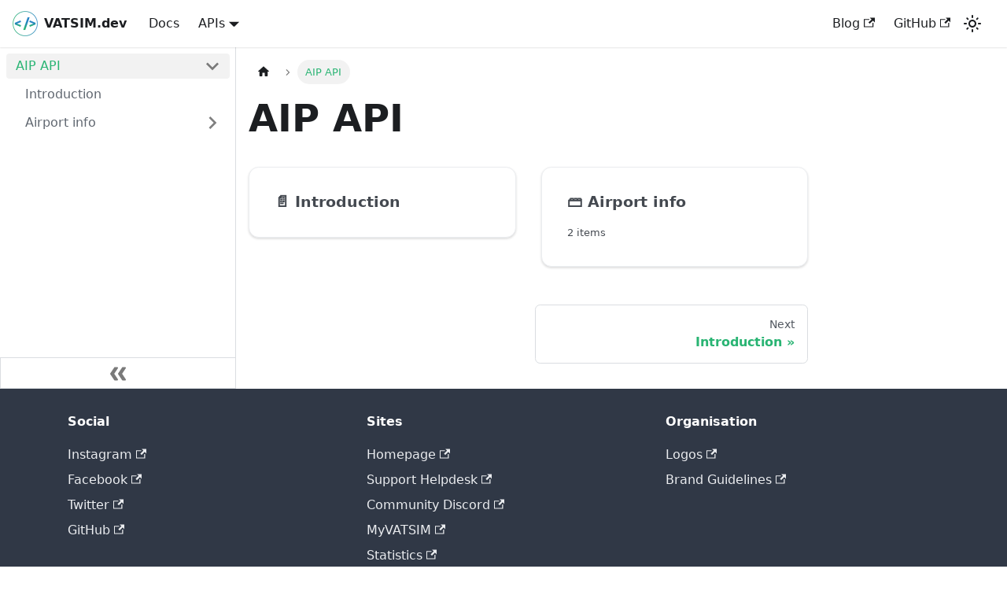

--- FILE ---
content_type: application/javascript
request_url: https://vatsim.dev/assets/js/c2a98d0c.1eb95831.js
body_size: -323
content:
"use strict";(self.webpackChunkvatsim_dev=self.webpackChunkvatsim_dev||[]).push([[859],{17284:i=>{i.exports=JSON.parse('{"title":"AIP API","slug":"/api/aip-api","permalink":"/api/aip-api","navigation":{"next":{"title":"Introduction","permalink":"/api/aip-api/vatsim-aip-api"}}}')}}]);

--- FILE ---
content_type: application/javascript
request_url: https://vatsim.dev/assets/js/14eb3368.78a28392.js
body_size: 2493
content:
"use strict";(self.webpackChunkvatsim_dev=self.webpackChunkvatsim_dev||[]).push([[9817],{1310:(e,t,a)=>{a.r(t),a.d(t,{default:()=>g});var n=a(87462),r=a(67294),l=a(86010),i=a(35281),s=a(53438),c=a(48596),o=a(39960),m=a(95999),d=a(44996);function u(e){return r.createElement("svg",(0,n.Z)({viewBox:"0 0 24 24"},e),r.createElement("path",{d:"M10 19v-5h4v5c0 .55.45 1 1 1h3c.55 0 1-.45 1-1v-7h1.7c.46 0 .68-.57.33-.87L12.67 3.6c-.38-.34-.96-.34-1.34 0l-8.36 7.53c-.34.3-.13.87.33.87H5v7c0 .55.45 1 1 1h3c.55 0 1-.45 1-1z",fill:"currentColor"}))}const b={breadcrumbHomeIcon:"breadcrumbHomeIcon_YNFT"};function h(){const e=(0,d.default)("/");return r.createElement("li",{className:"breadcrumbs__item"},r.createElement(o.default,{"aria-label":(0,m.I)({id:"theme.docs.breadcrumbs.home",message:"Home page",description:"The ARIA label for the home page in the breadcrumbs"}),className:"breadcrumbs__link",href:e},r.createElement(u,{className:b.breadcrumbHomeIcon})))}const f={breadcrumbsContainer:"breadcrumbsContainer_Z_bl"};function v(e){let{children:t,href:a,isLast:n}=e;const l="breadcrumbs__link";return n?r.createElement("span",{className:l,itemProp:"name"},t):a?r.createElement(o.default,{className:l,href:a,itemProp:"item"},r.createElement("span",{itemProp:"name"},t)):r.createElement("span",{className:l},t)}function p(e){let{children:t,active:a,index:i,addMicrodata:s}=e;return r.createElement("li",(0,n.Z)({},s&&{itemScope:!0,itemProp:"itemListElement",itemType:"https://schema.org/ListItem"},{className:(0,l.default)("breadcrumbs__item",{"breadcrumbs__item--active":a})}),t,r.createElement("meta",{itemProp:"position",content:String(i+1)}))}function g(){const e=(0,s.s1)(),t=(0,c.Ns)();return e?r.createElement("nav",{className:(0,l.default)(i.k.docs.docBreadcrumbs,f.breadcrumbsContainer),"aria-label":(0,m.I)({id:"theme.docs.breadcrumbs.navAriaLabel",message:"Breadcrumbs",description:"The ARIA label for the breadcrumbs"})},r.createElement("ul",{className:"breadcrumbs",itemScope:!0,itemType:"https://schema.org/BreadcrumbList"},t&&r.createElement(h,null),e.map(((t,a)=>{const n=a===e.length-1;return r.createElement(p,{key:a,active:n,index:a,addMicrodata:!!t.href},r.createElement(v,{href:t.href,isLast:n},t.label))})))):null}},34228:(e,t,a)=>{a.r(t),a.d(t,{default:()=>y});var n=a(67294),r=a(10833),l=a(53438),i=a(44996),s=a(86010),c=a(39960),o=a(13919),m=a(95999);const d={cardContainer:"cardContainer_fWXF",cardTitle:"cardTitle_rnsV",cardDescription:"cardDescription_PWke"};function u(e){let{href:t,children:a}=e;return n.createElement(c.default,{href:t,className:(0,s.default)("card padding--lg",d.cardContainer)},a)}function b(e){let{href:t,icon:a,title:r,description:l}=e;return n.createElement(u,{href:t},n.createElement("h2",{className:(0,s.default)("text--truncate",d.cardTitle),title:r},a," ",r),l&&n.createElement("p",{className:(0,s.default)("text--truncate",d.cardDescription),title:l},l))}function h(e){let{item:t}=e;const a=(0,l.Wl)(t);return a?n.createElement(b,{href:a,icon:"\ud83d\uddc3\ufe0f",title:t.label,description:t.description??(0,m.I)({message:"{count} items",id:"theme.docs.DocCard.categoryDescription",description:"The default description for a category card in the generated index about how many items this category includes"},{count:t.items.length})}):null}function f(e){let{item:t}=e;const a=(0,o.Z)(t.href)?"\ud83d\udcc4\ufe0f":"\ud83d\udd17",r=(0,l.xz)(t.docId??void 0);return n.createElement(b,{href:t.href,icon:a,title:t.label,description:t.description??r?.description})}function v(e){let{item:t}=e;switch(t.type){case"link":return n.createElement(f,{item:t});case"category":return n.createElement(h,{item:t});default:throw new Error(`unknown item type ${JSON.stringify(t)}`)}}function p(e){let{className:t}=e;const a=(0,l.jA)();return n.createElement(g,{items:a.items,className:t})}function g(e){const{items:t,className:a}=e;if(!t)return n.createElement(p,e);const r=(0,l.MN)(t);return n.createElement("section",{className:(0,s.default)("row",a)},r.map(((e,t)=>n.createElement("article",{key:t,className:"col col--6 margin-bottom--lg"},n.createElement(v,{item:e})))))}var E=a(4966),N=a(23120),_=a(44364),k=a(1310),L=a(92503);const T={generatedIndexPage:"generatedIndexPage_vN6x",list:"list_eTzJ",title:"title_kItE"};function x(e){let{categoryGeneratedIndex:t}=e;return n.createElement(r.d,{title:t.title,description:t.description,keywords:t.keywords,image:(0,i.default)(t.image)})}function I(e){let{categoryGeneratedIndex:t}=e;const a=(0,l.jA)();return n.createElement("div",{className:T.generatedIndexPage},n.createElement(N.default,null),n.createElement(k.default,null),n.createElement(_.default,null),n.createElement("header",null,n.createElement(L.Z,{as:"h1",className:T.title},t.title),t.description&&n.createElement("p",null,t.description)),n.createElement("article",{className:"margin-top--lg"},n.createElement(g,{items:a.items,className:T.list})),n.createElement("footer",{className:"margin-top--lg"},n.createElement(E.Z,{previous:t.navigation.previous,next:t.navigation.next})))}function y(e){return n.createElement(n.Fragment,null,n.createElement(x,e),n.createElement(I,e))}},4966:(e,t,a)=>{a.d(t,{Z:()=>o});var n=a(87462),r=a(67294),l=a(95999),i=a(86010),s=a(39960);function c(e){const{permalink:t,title:a,subLabel:n,isNext:l}=e;return r.createElement(s.default,{className:(0,i.default)("pagination-nav__link",l?"pagination-nav__link--next":"pagination-nav__link--prev"),to:t},n&&r.createElement("div",{className:"pagination-nav__sublabel"},n),r.createElement("div",{className:"pagination-nav__label"},a))}function o(e){const{previous:t,next:a}=e;return r.createElement("nav",{className:"pagination-nav docusaurus-mt-lg","aria-label":(0,l.I)({id:"theme.docs.paginator.navAriaLabel",message:"Docs pages",description:"The ARIA label for the docs pagination"})},t&&r.createElement(c,(0,n.Z)({},t,{subLabel:r.createElement(l.Z,{id:"theme.docs.paginator.previous",description:"The label used to navigate to the previous doc"},"Previous")})),a&&r.createElement(c,(0,n.Z)({},a,{subLabel:r.createElement(l.Z,{id:"theme.docs.paginator.next",description:"The label used to navigate to the next doc"},"Next"),isNext:!0})))}},44364:(e,t,a)=>{a.r(t),a.d(t,{default:()=>c});var n=a(67294),r=a(86010),l=a(95999),i=a(35281),s=a(74477);function c(e){let{className:t}=e;const a=(0,s.E)();return a.badge?n.createElement("span",{className:(0,r.default)(t,i.k.docs.docVersionBadge,"badge badge--secondary")},n.createElement(l.Z,{id:"theme.docs.versionBadge.label",values:{versionLabel:a.label}},"Version: {versionLabel}")):null}},23120:(e,t,a)=>{a.r(t),a.d(t,{default:()=>v});var n=a(67294),r=a(86010),l=a(52263),i=a(39960),s=a(95999),c=a(80143),o=a(35281),m=a(60373),d=a(74477);const u={unreleased:function(e){let{siteTitle:t,versionMetadata:a}=e;return n.createElement(s.Z,{id:"theme.docs.versions.unreleasedVersionLabel",description:"The label used to tell the user that he's browsing an unreleased doc version",values:{siteTitle:t,versionLabel:n.createElement("b",null,a.label)}},"This is unreleased documentation for {siteTitle} {versionLabel} version.")},unmaintained:function(e){let{siteTitle:t,versionMetadata:a}=e;return n.createElement(s.Z,{id:"theme.docs.versions.unmaintainedVersionLabel",description:"The label used to tell the user that he's browsing an unmaintained doc version",values:{siteTitle:t,versionLabel:n.createElement("b",null,a.label)}},"This is documentation for {siteTitle} {versionLabel}, which is no longer actively maintained.")}};function b(e){const t=u[e.versionMetadata.banner];return n.createElement(t,e)}function h(e){let{versionLabel:t,to:a,onClick:r}=e;return n.createElement(s.Z,{id:"theme.docs.versions.latestVersionSuggestionLabel",description:"The label used to tell the user to check the latest version",values:{versionLabel:t,latestVersionLink:n.createElement("b",null,n.createElement(i.default,{to:a,onClick:r},n.createElement(s.Z,{id:"theme.docs.versions.latestVersionLinkLabel",description:"The label used for the latest version suggestion link label"},"latest version")))}},"For up-to-date documentation, see the {latestVersionLink} ({versionLabel}).")}function f(e){let{className:t,versionMetadata:a}=e;const{siteConfig:{title:i}}=(0,l.default)(),{pluginId:s}=(0,c.gA)({failfast:!0}),{savePreferredVersionName:d}=(0,m.J)(s),{latestDocSuggestion:u,latestVersionSuggestion:f}=(0,c.Jo)(s),v=u??(p=f).docs.find((e=>e.id===p.mainDocId));var p;return n.createElement("div",{className:(0,r.default)(t,o.k.docs.docVersionBanner,"alert alert--warning margin-bottom--md"),role:"alert"},n.createElement("div",null,n.createElement(b,{siteTitle:i,versionMetadata:a})),n.createElement("div",{className:"margin-top--md"},n.createElement(h,{versionLabel:f.label,to:v.path,onClick:()=>d(f.name)})))}function v(e){let{className:t}=e;const a=(0,d.E)();return a.banner?n.createElement(f,{className:t,versionMetadata:a}):null}}}]);

--- FILE ---
content_type: application/javascript
request_url: https://vatsim.dev/assets/js/935f2afb.c063707b.js
body_size: 4540
content:
"use strict";(self.webpackChunkvatsim_dev=self.webpackChunkvatsim_dev||[]).push([[53],{1109:e=>{e.exports=JSON.parse('{"pluginId":"default","version":"current","label":"Next","banner":null,"badge":false,"noIndex":false,"className":"docs-version-current","isLast":true,"docsSidebars":{"main":[{"type":"link","label":"Introduction","href":"/intro","docId":"intro"},{"type":"category","label":"Services","items":[{"type":"link","label":"APIs","href":"/services/apis","docId":"services/apis"},{"type":"category","label":"Connect / OAuth2","collapsible":true,"collapsed":true,"items":[{"type":"link","label":"Sandbox","href":"/services/connect/sandbox","docId":"services/connect/sandbox"}],"href":"/services/connect/"},{"type":"link","label":"FSD","href":"/services/fsd","docId":"services/fsd"},{"type":"category","label":"Webhooks","collapsible":true,"collapsed":true,"items":[{"type":"link","label":"Configuration","href":"/services/webhooks/configuration","docId":"services/webhooks/configuration"},{"type":"link","label":"Usage","href":"/services/webhooks/usage","docId":"services/webhooks/usage"},{"type":"link","label":"Authentication","href":"/services/webhooks/authentication","docId":"services/webhooks/authentication"},{"type":"link","label":"Structure","href":"/services/webhooks/structure","docId":"services/webhooks/structure"},{"type":"link","label":"Language Samples","href":"/services/webhooks/language-samples","docId":"services/webhooks/language-samples"}],"href":"/services/webhooks/"}],"collapsed":true,"collapsible":true},{"type":"category","label":"Tutorials","items":[{"type":"link","label":"Controller Coordinates","href":"/tutorials/controller-coords","docId":"tutorials/controller-coords"}],"collapsed":true,"collapsible":true},{"type":"category","label":"Resources","items":[{"type":"link","label":"Useful Tools & Libraries","href":"/resources/tools","docId":"resources/tools"},{"type":"link","label":"Ratings","href":"/resources/ratings","docId":"resources/ratings"}],"collapsed":true,"collapsible":true}],"aip-1.0.0":[{"type":"category","label":"AIP API","items":[{"type":"link","label":"Introduction","href":"/api/aip-api/vatsim-aip-api","docId":"api/aip-api/vatsim-aip-api"},{"type":"category","label":"Airport info","items":[{"type":"link","label":"Get airport by ICAO","href":"/api/aip-api/get-airport","className":"api-method get","docId":"api/aip-api/get-airport"},{"type":"link","label":"List all stations for the airport","href":"/api/aip-api/list-airport-stations","className":"api-method get","docId":"api/aip-api/list-airport-stations"}],"collapsed":true,"collapsible":true}],"collapsed":true,"collapsible":true,"href":"/api/aip-api"}],"connect-1.0.0":[{"type":"category","label":"Connect API","items":[{"type":"link","label":"Introduction","href":"/api/connect-api/vatsim-connect-api","docId":"api/connect-api/vatsim-connect-api"},{"type":"category","label":"OAuth2","items":[{"type":"link","label":"Begin OAuth2 flow","href":"/api/connect-api/redirect","className":"api-method get","docId":"api/connect-api/redirect"},{"type":"link","label":"Request an access token","href":"/api/connect-api/get-token","className":"api-method post","docId":"api/connect-api/get-token"}],"collapsed":true,"collapsible":true},{"type":"category","label":"User","items":[{"type":"link","label":"Get user details","href":"/api/connect-api/get-user","className":"api-method get","docId":"api/connect-api/get-user"}],"collapsed":true,"collapsible":true}],"collapsed":true,"collapsible":true,"href":"/api/connect-api"}],"core-2.0.0":[{"type":"html","defaultStyle":true,"value":"<div class=\\"dropdown dropdown--hoverable dropdown--right\\">\\n  <button class=\\"button button--block button--sm button--secondary\\"><span>Select API Version</span></button>\\n  <ul class=\\"dropdown__menu\\">\\n    <li><a class=\\"dropdown__link\\" href=\\"/api/core-api\\">v2</a></li><li><a class=\\"dropdown__link\\" href=\\"/api/core-api/1.0.0\\">v1</a></li>\\n  </ul>\\n</div>\\n      ","className":"version-button"},{"type":"html","defaultStyle":true,"value":"<ul style=\\"display: flex;\\" class=\\"breadcrumbs breadcrumbs--sm\\">\\n  <li style=\\"margin-left: auto; margin-right: 0;\\" class=\\"breadcrumbs__item breadcrumbs__item--active\\">\\n  <a class=\\"breadcrumbs__link\\"><span>v2</span></a></li></ul>\\n      "},{"type":"category","label":"Core API","items":[{"type":"link","label":"Introduction","href":"/api/core-api/vatsim-api","docId":"api/core-api/vatsim-api"},{"type":"category","label":"members","items":[{"type":"link","label":"Get a member\'s flight plans","href":"/api/core-api/members-api-retrieve-member-flightplans","className":"api-method get","docId":"api/core-api/members-api-retrieve-member-flightplans"},{"type":"link","label":"Get a member\'s statistics","href":"/api/core-api/members-api-retrieve-member-stats","className":"api-method get","docId":"api/core-api/members-api-retrieve-member-stats"},{"type":"link","label":"Get a member\'s online status","href":"/api/core-api/members-api-retrieve-member-status","className":"api-method get","docId":"api/core-api/members-api-retrieve-member-status"},{"type":"link","label":"Get a member\'s details","href":"/api/core-api/members-api-retrieve-member-details","className":"api-method get","docId":"api/core-api/members-api-retrieve-member-details"},{"type":"link","label":"Update a member\'s details","href":"/api/core-api/members-api-update-member-details","className":"api-method patch","docId":"api/core-api/members-api-update-member-details"},{"type":"link","label":"List a member\'s previous ATC sessions","href":"/api/core-api/members-api-history-atc-cid","className":"api-method get","docId":"api/core-api/members-api-history-atc-cid"},{"type":"link","label":"List all online pilots","href":"/api/core-api/members-api-online","className":"api-method get","docId":"api/core-api/members-api-online"},{"type":"link","label":"List a member\'s previous pilot sessions","href":"/api/core-api/members-api-history","className":"api-method get","docId":"api/core-api/members-api-history"}],"collapsed":true,"collapsible":true},{"type":"category","label":"community","items":[{"type":"link","label":"Get a VATSIM ID from a Discord User ID","href":"/api/core-api/members-api-get-vatsim-id","className":"api-method get","docId":"api/core-api/members-api-get-vatsim-id"}],"collapsed":true,"collapsible":true},{"type":"category","label":"orgs","items":[{"type":"link","label":"List a subdivision\'s members","href":"/api/core-api/orgs-api-subdivision-roster","className":"api-method get","docId":"api/core-api/orgs-api-subdivision-roster"},{"type":"link","label":"List a division\'s members","href":"/api/core-api/orgs-api-division-roster","className":"api-method get","docId":"api/core-api/orgs-api-division-roster"}],"collapsed":true,"collapsible":true},{"type":"category","label":"atc","items":[{"type":"link","label":"List all online controllers","href":"/api/core-api/atc-api-online-atc","className":"api-method get","docId":"api/core-api/atc-api-online-atc"},{"type":"link","label":"List all historical ATC sessions","href":"/api/core-api/atc-api-history-atc","className":"api-method get","docId":"api/core-api/atc-api-history-atc"}],"collapsed":true,"collapsible":true}],"collapsed":true,"collapsible":true,"href":"/api/core-api"}],"core-1.0.0":[{"type":"html","defaultStyle":true,"value":"<div class=\\"dropdown dropdown--hoverable dropdown--right\\">\\n  <button class=\\"button button--block button--sm button--secondary\\"><span>Select API Version</span></button>\\n  <ul class=\\"dropdown__menu\\">\\n    <li><a class=\\"dropdown__link\\" href=\\"/api/core-api\\">v2</a></li><li><a class=\\"dropdown__link\\" href=\\"/api/core-api/1.0.0\\">v1</a></li>\\n  </ul>\\n</div>\\n      ","className":"version-button"},{"type":"html","defaultStyle":true,"value":"<ul style=\\"display: flex;\\" class=\\"breadcrumbs breadcrumbs--sm\\">\\n  <li style=\\"margin-left: auto; margin-right: 0;\\" class=\\"breadcrumbs__item breadcrumbs__item--active\\">\\n  <a class=\\"breadcrumbs__link\\"><span>v1</span></a></li></ul>\\n      "},{"type":"category","label":"Core API","items":[{"type":"link","label":"Introduction","href":"/api/core-api/1.0.0/vatsim-api","docId":"api/core-api/1.0.0/vatsim-api"},{"type":"category","label":"countries","items":[{"type":"link","label":"countries_list","href":"/api/core-api/1.0.0/countries-list","className":"api-method get","docId":"api/core-api/1.0.0/countries-list"},{"type":"link","label":"countries_read","href":"/api/core-api/1.0.0/countries-read","className":"api-method get","docId":"api/core-api/1.0.0/countries-read"}],"collapsed":true,"collapsible":true},{"type":"category","label":"divisions","items":[{"type":"link","label":"divisions_list","href":"/api/core-api/1.0.0/divisions-list","className":"api-method get","docId":"api/core-api/1.0.0/divisions-list"},{"type":"link","label":"divisions_read","href":"/api/core-api/1.0.0/divisions-read","className":"api-method get","docId":"api/core-api/1.0.0/divisions-read"},{"type":"link","label":"divisions_members","href":"/api/core-api/1.0.0/divisions-members","className":"api-method get","docId":"api/core-api/1.0.0/divisions-members"}],"collapsed":true,"collapsible":true},{"type":"category","label":"map_data","items":[{"type":"link","label":"map_data_list","href":"/api/core-api/1.0.0/map-data-list","className":"api-method get","docId":"api/core-api/1.0.0/map-data-list"}],"collapsed":true,"collapsible":true},{"type":"category","label":"ratings","items":[{"type":"link","label":"ratings_read","href":"/api/core-api/1.0.0/ratings-read","className":"api-method get","docId":"api/core-api/1.0.0/ratings-read"},{"type":"link","label":"ratings_partial_update","href":"/api/core-api/1.0.0/ratings-partial-update","className":"api-method patch","docId":"api/core-api/1.0.0/ratings-partial-update"},{"type":"link","label":"ratings_atcsessions","href":"/api/core-api/1.0.0/ratings-atcsessions","className":"api-method get","docId":"api/core-api/1.0.0/ratings-atcsessions"},{"type":"link","label":"ratings_connections","href":"/api/core-api/1.0.0/ratings-connections","className":"api-method get","docId":"api/core-api/1.0.0/ratings-connections"},{"type":"link","label":"ratings_flight_plans","href":"/api/core-api/1.0.0/ratings-flight-plans","className":"api-method get","docId":"api/core-api/1.0.0/ratings-flight-plans"},{"type":"link","label":"ratings_rating_times","href":"/api/core-api/1.0.0/ratings-rating-times","className":"api-method get","docId":"api/core-api/1.0.0/ratings-rating-times"}],"collapsed":true,"collapsible":true},{"type":"category","label":"regions","items":[{"type":"link","label":"regions_list","href":"/api/core-api/1.0.0/regions-list","className":"api-method get","docId":"api/core-api/1.0.0/regions-list"},{"type":"link","label":"regions_read","href":"/api/core-api/1.0.0/regions-read","className":"api-method get","docId":"api/core-api/1.0.0/regions-read"},{"type":"link","label":"regions_members","href":"/api/core-api/1.0.0/regions-members","className":"api-method get","docId":"api/core-api/1.0.0/regions-members"}],"collapsed":true,"collapsible":true},{"type":"category","label":"subdivisions","items":[{"type":"link","label":"subdivisions_list","href":"/api/core-api/1.0.0/subdivisions-list","className":"api-method get","docId":"api/core-api/1.0.0/subdivisions-list"},{"type":"link","label":"subdivisions_read","href":"/api/core-api/1.0.0/subdivisions-read","className":"api-method get","docId":"api/core-api/1.0.0/subdivisions-read"},{"type":"link","label":"subdivisions_members","href":"/api/core-api/1.0.0/subdivisions-members","className":"api-method get","docId":"api/core-api/1.0.0/subdivisions-members"}],"collapsed":true,"collapsible":true}],"collapsed":true,"collapsible":true,"href":"/api/core-api/1.0.0"}],"data-3.0.0":[{"type":"category","label":"Data API","items":[{"type":"link","label":"Introduction","href":"/api/data-api/vatsim-data-api","docId":"api/data-api/vatsim-data-api"},{"type":"category","label":"Servers","items":[{"type":"link","label":"List on-network FSD servers","href":"/api/data-api/list-live-fsd-servers","className":"api-method get","docId":"api/data-api/list-live-fsd-servers"},{"type":"link","label":"List sweatbox FSD servers","href":"/api/data-api/list-sweatbox-fsd-servers","className":"api-method get","docId":"api/data-api/list-sweatbox-fsd-servers"},{"type":"link","label":"List all FSD servers","href":"/api/data-api/list-all-fsd-servers","className":"api-method get","docId":"api/data-api/list-all-fsd-servers"}],"collapsed":true,"collapsible":true},{"type":"category","label":"Data feed","items":[{"type":"link","label":"Get live network data","href":"/api/data-api/get-network-data","className":"api-method get","docId":"api/data-api/get-network-data"}],"collapsed":true,"collapsible":true},{"type":"category","label":"Audio","items":[{"type":"link","label":"List online audio clients","href":"/api/data-api/list-audio-clients","className":"api-method get","docId":"api/data-api/list-audio-clients"},{"type":"link","label":"List online ATIS stations","href":"/api/data-api/list-atis-stations","className":"api-method get","docId":"api/data-api/list-atis-stations"}],"collapsed":true,"collapsible":true}],"collapsed":true,"collapsible":true,"href":"/api/data-api"}],"events-2.0.0":[{"type":"html","defaultStyle":true,"value":"<div class=\\"dropdown dropdown--hoverable dropdown--right\\">\\n  <button class=\\"button button--block button--sm button--secondary\\"><span>Select API Version</span></button>\\n  <ul class=\\"dropdown__menu\\">\\n    <li><a class=\\"dropdown__link\\" href=\\"/api/events-api\\">v2</a></li><li><a class=\\"dropdown__link\\" href=\\"/api/events-api/1.0.0\\">v1</a></li>\\n  </ul>\\n</div>\\n      ","className":"version-button"},{"type":"html","defaultStyle":true,"value":"<ul style=\\"display: flex;\\" class=\\"breadcrumbs breadcrumbs--sm\\">\\n  <li style=\\"margin-left: auto; margin-right: 0;\\" class=\\"breadcrumbs__item breadcrumbs__item--active\\">\\n  <a class=\\"breadcrumbs__link\\"><span>v2</span></a></li></ul>\\n      "},{"type":"category","label":"Events API","items":[{"type":"link","label":"Introduction","href":"/api/events-api/vatsim-events-api","docId":"api/events-api/vatsim-events-api"},{"type":"category","label":"Event info","items":[{"type":"link","label":"List all events","href":"/api/events-api/list-all-events","className":"api-method get","docId":"api/events-api/list-all-events"},{"type":"link","label":"List events","href":"/api/events-api/list-events","className":"api-method get","docId":"api/events-api/list-events"},{"type":"link","label":"Get event by ID","href":"/api/events-api/get-event","className":"api-method get","docId":"api/events-api/get-event"},{"type":"link","label":"List all events by region","href":"/api/events-api/list-events-by-region","className":"api-method get","docId":"api/events-api/list-events-by-region"},{"type":"link","label":"List all events by division","href":"/api/events-api/list-events-by-division","className":"api-method get","docId":"api/events-api/list-events-by-division"},{"type":"link","label":"Export event calendar","href":"/api/events-api/export-events","className":"api-method get","docId":"api/events-api/export-events"}],"collapsed":true,"collapsible":true}],"collapsed":true,"collapsible":true,"href":"/api/events-api"}],"events-1.0.0":[{"type":"html","defaultStyle":true,"value":"<div class=\\"dropdown dropdown--hoverable dropdown--right\\">\\n  <button class=\\"button button--block button--sm button--secondary\\"><span>Select API Version</span></button>\\n  <ul class=\\"dropdown__menu\\">\\n    <li><a class=\\"dropdown__link\\" href=\\"/api/events-api\\">v2</a></li><li><a class=\\"dropdown__link\\" href=\\"/api/events-api/1.0.0\\">v1</a></li>\\n  </ul>\\n</div>\\n      ","className":"version-button"},{"type":"html","defaultStyle":true,"value":"<ul style=\\"display: flex;\\" class=\\"breadcrumbs breadcrumbs--sm\\">\\n  <li style=\\"margin-left: auto; margin-right: 0;\\" class=\\"breadcrumbs__item breadcrumbs__item--active\\">\\n  <a class=\\"breadcrumbs__link\\"><span>v1</span></a></li></ul>\\n      "},{"type":"category","label":"Events API","items":[{"type":"link","label":"Introduction","href":"/api/events-api/1.0.0/vatsim-events-api","docId":"api/events-api/1.0.0/vatsim-events-api"},{"type":"category","label":"Events","items":[{"type":"link","label":"List events","href":"/api/events-api/1.0.0/list-events","className":"api-method get","docId":"api/events-api/1.0.0/list-events"},{"type":"link","label":"List events by region","href":"/api/events-api/1.0.0/list-events-by-region","className":"api-method get","docId":"api/events-api/1.0.0/list-events-by-region"}],"collapsed":true,"collapsible":true}],"collapsed":true,"collapsible":true,"href":"/api/events-api/1.0.0"}],"metar-2.0.0":[{"type":"category","label":"METAR API","items":[{"type":"link","label":"Introduction","href":"/api/metar-api/vatsim-metar-api","docId":"api/metar-api/vatsim-metar-api"},{"type":"category","label":"METAR","items":[{"type":"link","label":"Retrieve METARs","href":"/api/metar-api/get-metar","className":"api-method get","docId":"api/metar-api/get-metar"}],"collapsed":true,"collapsible":true}],"collapsed":true,"collapsible":true,"href":"/api/metar-api"}],"slurper-1.0.0":[{"type":"category","label":"Slurper API","items":[{"type":"link","label":"Introduction","href":"/api/slurper-api/vatsim-slurper-api","docId":"api/slurper-api/vatsim-slurper-api"},{"type":"category","label":"Users","items":[{"type":"link","label":"Get user connections","href":"/api/slurper-api/get-user-info","className":"api-method get","docId":"api/slurper-api/get-user-info"}],"collapsed":true,"collapsible":true}],"collapsed":true,"collapsible":true,"href":"/api/slurper-api"}]},"docs":{"api/aip-api/get-airport":{"id":"api/aip-api/get-airport","title":"Get airport by ICAO","description":"Returns the airport with the specified ICAO.","sidebar":"aip-1.0.0"},"api/aip-api/list-airport-stations":{"id":"api/aip-api/list-airport-stations","title":"List all stations for the airport","description":"Returns a list of all stations for the specified airport.","sidebar":"aip-1.0.0"},"api/aip-api/vatsim-aip-api":{"id":"api/aip-api/vatsim-aip-api","title":"VATSIM AIP API","description":"","sidebar":"aip-1.0.0"},"api/connect-api/get-token":{"id":"api/connect-api/get-token","title":"Request an access token","description":"Returns an access token for the end user","sidebar":"connect-1.0.0"},"api/connect-api/get-user":{"id":"api/connect-api/get-user","title":"Get user details","description":"Returns details about the authenticated user","sidebar":"connect-1.0.0"},"api/connect-api/redirect":{"id":"api/connect-api/redirect","title":"Begin OAuth2 flow","description":"Redirects the end user to the authorization page","sidebar":"connect-1.0.0"},"api/connect-api/vatsim-connect-api":{"id":"api/connect-api/vatsim-connect-api","title":"VATSIM Connect API","description":"","sidebar":"connect-1.0.0"},"api/core-api/1.0.0/countries-list":{"id":"api/core-api/1.0.0/countries-list","title":"countries_list","description":"Returns a list of countries","sidebar":"core-1.0.0"},"api/core-api/1.0.0/countries-read":{"id":"api/core-api/1.0.0/countries-read","title":"countries_read","description":"Returns information about the country","sidebar":"core-1.0.0"},"api/core-api/1.0.0/divisions-list":{"id":"api/core-api/1.0.0/divisions-list","title":"divisions_list","description":"GET /divisions/","sidebar":"core-1.0.0"},"api/core-api/1.0.0/divisions-members":{"id":"api/core-api/1.0.0/divisions-members","title":"divisions_members","description":"GET /divisions/{division_id}/members/","sidebar":"core-1.0.0"},"api/core-api/1.0.0/divisions-read":{"id":"api/core-api/1.0.0/divisions-read","title":"divisions_read","description":"GET /divisions/{id}/","sidebar":"core-1.0.0"},"api/core-api/1.0.0/map-data-list":{"id":"api/core-api/1.0.0/map-data-list","title":"map_data_list","description":"GET /map_data/","sidebar":"core-1.0.0"},"api/core-api/1.0.0/ratings-atcsessions":{"id":"api/core-api/1.0.0/ratings-atcsessions","title":"ratings_atcsessions","description":"GET /ratings/{idnum}/atcsessions/{position}?{date}?{start}","sidebar":"core-1.0.0"},"api/core-api/1.0.0/ratings-connections":{"id":"api/core-api/1.0.0/ratings-connections","title":"ratings_connections","description":"","sidebar":"core-1.0.0"},"api/core-api/1.0.0/ratings-flight-plans":{"id":"api/core-api/1.0.0/ratings-flight-plans","title":"ratings_flight_plans","description":"","sidebar":"core-1.0.0"},"api/core-api/1.0.0/ratings-partial-update":{"id":"api/core-api/1.0.0/ratings-partial-update","title":"ratings_partial_update","description":"PATCH /ratings/{idnum}/","sidebar":"core-1.0.0"},"api/core-api/1.0.0/ratings-rating-times":{"id":"api/core-api/1.0.0/ratings-rating-times","title":"ratings_rating_times","description":"Returns the amount of time this member has on each rating","sidebar":"core-1.0.0"},"api/core-api/1.0.0/ratings-read":{"id":"api/core-api/1.0.0/ratings-read","title":"ratings_read","description":"GET /ratings/{idnum}/","sidebar":"core-1.0.0"},"api/core-api/1.0.0/regions-list":{"id":"api/core-api/1.0.0/regions-list","title":"regions_list","description":"Returns a list of regions","sidebar":"core-1.0.0"},"api/core-api/1.0.0/regions-members":{"id":"api/core-api/1.0.0/regions-members","title":"regions_members","description":"Returns the amount of time this member has on each rating","sidebar":"core-1.0.0"},"api/core-api/1.0.0/regions-read":{"id":"api/core-api/1.0.0/regions-read","title":"regions_read","description":"Returns information about the region","sidebar":"core-1.0.0"},"api/core-api/1.0.0/subdivisions-list":{"id":"api/core-api/1.0.0/subdivisions-list","title":"subdivisions_list","description":"Returns a list of subdivisions","sidebar":"core-1.0.0"},"api/core-api/1.0.0/subdivisions-members":{"id":"api/core-api/1.0.0/subdivisions-members","title":"subdivisions_members","description":"GET /subdivisions/{subdivision_id}/members/","sidebar":"core-1.0.0"},"api/core-api/1.0.0/subdivisions-read":{"id":"api/core-api/1.0.0/subdivisions-read","title":"subdivisions_read","description":"GET /subdivisions/{subdivision_id}/","sidebar":"core-1.0.0"},"api/core-api/1.0.0/vatsim-api":{"id":"api/core-api/1.0.0/vatsim-api","title":"VATSIM API","description":"API for VATSIM. This API only accepts and returns application/json - e-mail api@vatsim.net for troubleshooting","sidebar":"core-1.0.0"},"api/core-api/atc-api-history-atc":{"id":"api/core-api/atc-api-history-atc","title":"List all historical ATC sessions","description":"Returns a list of all historical ATC sessions.","sidebar":"core-2.0.0"},"api/core-api/atc-api-online-atc":{"id":"api/core-api/atc-api-online-atc","title":"List all online controllers","description":"Returns a list of all online controllers.","sidebar":"core-2.0.0"},"api/core-api/members-api-get-vatsim-id":{"id":"api/core-api/members-api-get-vatsim-id","title":"Get a VATSIM ID from a Discord User ID","description":"Returns the VATSIM ID associated with a given Discord User ID.","sidebar":"core-2.0.0"},"api/core-api/members-api-history":{"id":"api/core-api/members-api-history","title":"List a member\'s previous pilot sessions","description":"Returns a list of all previous pilot sessions for a member.","sidebar":"core-2.0.0"},"api/core-api/members-api-history-atc-cid":{"id":"api/core-api/members-api-history-atc-cid","title":"List a member\'s previous ATC sessions","description":"Returns a list of all previous controlling sessions for a member.","sidebar":"core-2.0.0"},"api/core-api/members-api-online":{"id":"api/core-api/members-api-online","title":"List all online pilots","description":"Returns a list of all online pilots.","sidebar":"core-2.0.0"},"api/core-api/members-api-retrieve-member-details":{"id":"api/core-api/members-api-retrieve-member-details","title":"Get a member\'s details","description":"Returns a member\'s details.","sidebar":"core-2.0.0"},"api/core-api/members-api-retrieve-member-flightplans":{"id":"api/core-api/members-api-retrieve-member-flightplans","title":"Get a member\'s flight plans","description":"Returns the last 50 flight plans filed by a member.","sidebar":"core-2.0.0"},"api/core-api/members-api-retrieve-member-stats":{"id":"api/core-api/members-api-retrieve-member-stats","title":"Get a member\'s statistics","description":"Returns a member\'s statistics per position and rating.","sidebar":"core-2.0.0"},"api/core-api/members-api-retrieve-member-status":{"id":"api/core-api/members-api-retrieve-member-status","title":"Get a member\'s online status","description":"Returns a member\'s current connection, or a 404 if offline.","sidebar":"core-2.0.0"},"api/core-api/members-api-update-member-details":{"id":"api/core-api/members-api-update-member-details","title":"Update a member\'s details","description":"Updates a member\'s details.","sidebar":"core-2.0.0"},"api/core-api/orgs-api-division-roster":{"id":"api/core-api/orgs-api-division-roster","title":"List a division\'s members","description":"Returns a list of all active members of a division.","sidebar":"core-2.0.0"},"api/core-api/orgs-api-subdivision-roster":{"id":"api/core-api/orgs-api-subdivision-roster","title":"List a subdivision\'s members","description":"Returns a list of all active members of a subdivision.","sidebar":"core-2.0.0"},"api/core-api/vatsim-api":{"id":"api/core-api/vatsim-api","title":"VATSIM API","description":"The VATSIM API is a RESTful API that provides access to data from the VATSIM network.","sidebar":"core-2.0.0"},"api/data-api/get-network-data":{"id":"api/data-api/get-network-data","title":"Get live network data","description":"Returns the live data feed of the network. Re-generates every 15 seconds.","sidebar":"data-3.0.0"},"api/data-api/list-all-fsd-servers":{"id":"api/data-api/list-all-fsd-servers","title":"List all FSD servers","description":"Returns a list of all FSD servers.","sidebar":"data-3.0.0"},"api/data-api/list-atis-stations":{"id":"api/data-api/list-atis-stations","title":"List online ATIS stations","description":"Returns a list of all online ATIS stations. Re-generates every 15 seconds.","sidebar":"data-3.0.0"},"api/data-api/list-audio-clients":{"id":"api/data-api/list-audio-clients","title":"List online audio clients","description":"Returns a list of all online audio clients. Re-generates every 15 seconds.","sidebar":"data-3.0.0"},"api/data-api/list-live-fsd-servers":{"id":"api/data-api/list-live-fsd-servers","title":"List on-network FSD servers","description":"Returns a list of all on-network FSD servers.","sidebar":"data-3.0.0"},"api/data-api/list-sweatbox-fsd-servers":{"id":"api/data-api/list-sweatbox-fsd-servers","title":"List sweatbox FSD servers","description":"Returns a list of all sweatbox FSD servers.","sidebar":"data-3.0.0"},"api/data-api/vatsim-data-api":{"id":"api/data-api/vatsim-data-api","title":"VATSIM Data API","description":"","sidebar":"data-3.0.0"},"api/events-api/1.0.0/list-events":{"id":"api/events-api/1.0.0/list-events","title":"List events","description":"Returns a list of the next {num} current and upcoming events.","sidebar":"events-1.0.0"},"api/events-api/1.0.0/list-events-by-region":{"id":"api/events-api/1.0.0/list-events-by-region","title":"List events by region","description":"Returns a list of the next {num} current and upcoming events in the specified region.","sidebar":"events-1.0.0"},"api/events-api/1.0.0/vatsim-events-api":{"id":"api/events-api/1.0.0/vatsim-events-api","title":"VATSIM Events API","description":"","sidebar":"events-1.0.0"},"api/events-api/export-events":{"id":"api/events-api/export-events","title":"Export event calendar","description":"Export calendar of all current and upcoming events","sidebar":"events-2.0.0"},"api/events-api/get-event":{"id":"api/events-api/get-event","title":"Get event by ID","description":"Returns the event with the specified ID.","sidebar":"events-2.0.0"},"api/events-api/list-all-events":{"id":"api/events-api/list-all-events","title":"List all events","description":"Returns a list of all current and upcoming events.","sidebar":"events-2.0.0"},"api/events-api/list-events":{"id":"api/events-api/list-events","title":"List events","description":"Returns a list of the next {num} current and upcoming events.","sidebar":"events-2.0.0"},"api/events-api/list-events-by-division":{"id":"api/events-api/list-events-by-division","title":"List all events by division","description":"Returns a list of all current and upcoming events in the specified division.","sidebar":"events-2.0.0"},"api/events-api/list-events-by-region":{"id":"api/events-api/list-events-by-region","title":"List all events by region","description":"Returns a list of all current and upcoming events in the specified region.","sidebar":"events-2.0.0"},"api/events-api/vatsim-events-api":{"id":"api/events-api/vatsim-events-api","title":"VATSIM Events API","description":"","sidebar":"events-2.0.0"},"api/metar-api/get-metar":{"id":"api/metar-api/get-metar","title":"Retrieve METARs","description":"Returns the current METARs for the specified airports.","sidebar":"metar-2.0.0"},"api/metar-api/vatsim-metar-api":{"id":"api/metar-api/vatsim-metar-api","title":"VATSIM METAR API","description":"","sidebar":"metar-2.0.0"},"api/slurper-api/get-user-info":{"id":"api/slurper-api/get-user-info","title":"Get user connections","description":"Returns the current connections for the specified user.","sidebar":"slurper-1.0.0"},"api/slurper-api/vatsim-slurper-api":{"id":"api/slurper-api/vatsim-slurper-api","title":"VATSIM Slurper API","description":"","sidebar":"slurper-1.0.0"},"intro":{"id":"intro","title":"Introduction","description":"Welcome to VATSIM.dev! This is the hub of the VATSIM developer community, where","sidebar":"main"},"resources/ratings":{"id":"resources/ratings","title":"Ratings","description":"Every member of VATSIM has three different ratings that represent their experience and qualifications on the network.","sidebar":"main"},"resources/tools":{"id":"resources/tools","title":"Useful Tools & Libraries","description":"Many developers have created various tools and libraries to help you integrate","sidebar":"main"},"services/apis":{"id":"services/apis","title":"APIs","description":"The VATSIM network is built on top of many different services, several of which","sidebar":"main"},"services/connect/index":{"id":"services/connect/index","title":"Connect / OAuth2","description":"VATSIM Connect is our central authentication system. It allows users to log in","sidebar":"main"},"services/connect/sandbox":{"id":"services/connect/sandbox","title":"Sandbox","description":"We provide a sandbox environment for testing integrations with VATSIM Connect.","sidebar":"main"},"services/fsd":{"id":"services/fsd","title":"FSD","description":"If you\'ve spent any time on VATSIM, you likely know that the network is built on","sidebar":"main"},"services/webhooks/authentication":{"id":"services/webhooks/authentication","title":"Authentication","description":"Webhooks will be sent to the specified domain with the following headers attached:","sidebar":"main"},"services/webhooks/configuration":{"id":"services/webhooks/configuration","title":"Configuration","description":"Configuration will be provided through an online portal, similar to OAuth token management, but is not yet available. If you would like to set up webhook credentials for testing, contact the tech team at tech@vatsim.net to request access.","sidebar":"main"},"services/webhooks/index":{"id":"services/webhooks/index","title":"Webhooks","description":"Webhooks are automated messages that are sent to your service via an HTTP POST request to report the creation, modification, or deletion of a database model. This is the recommended way to subscribe to changes in the database, and is designed to supersede the old paradigm of polling the API for changes.","sidebar":"main"},"services/webhooks/language-samples":{"id":"services/webhooks/language-samples","title":"Language Samples","description":"Below are a few select samples of how to use the webhook API. If you would like to contribute another language, feel free to submit a pull request on the docs repository.","sidebar":"main"},"services/webhooks/structure":{"id":"services/webhooks/structure","title":"Structure","description":"Below is an example webhook for a combined creation and update action.","sidebar":"main"},"services/webhooks/usage":{"id":"services/webhooks/usage","title":"Usage","description":"The webhook API simply relies on your service having a POST endpoint to which the data can be sent to. Details on what data is sent and how the data is structured are documented in the structure section.","sidebar":"main"},"tutorials/controller-coords":{"id":"tutorials/controller-coords","title":"Controller Coordinates","description":"Introduction","sidebar":"main"}}}')}}]);

--- FILE ---
content_type: application/javascript
request_url: https://vatsim.dev/assets/js/main.b5722d2a.js
body_size: 143512
content:
/*! For license information please see main.b5722d2a.js.LICENSE.txt */
(self.webpackChunkvatsim_dev=self.webpackChunkvatsim_dev||[]).push([[179],{69282:(e,t,n)=>{"use strict";var r=n(34155),a=n(25108);function o(e){return o="function"==typeof Symbol&&"symbol"==typeof Symbol.iterator?function(e){return typeof e}:function(e){return e&&"function"==typeof Symbol&&e.constructor===Symbol&&e!==Symbol.prototype?"symbol":typeof e},o(e)}function i(e,t){for(var n=0;n<t.length;n++){var r=t[n];r.enumerable=r.enumerable||!1,r.configurable=!0,"value"in r&&(r.writable=!0),Object.defineProperty(e,(a=r.key,i=void 0,i=function(e,t){if("object"!==o(e)||null===e)return e;var n=e[Symbol.toPrimitive];if(void 0!==n){var r=n.call(e,t||"default");if("object"!==o(r))return r;throw new TypeError("@@toPrimitive must return a primitive value.")}return("string"===t?String:Number)(e)}(a,"string"),"symbol"===o(i)?i:String(i)),r)}var a,i}function l(e,t,n){return t&&i(e.prototype,t),n&&i(e,n),Object.defineProperty(e,"prototype",{writable:!1}),e}var s,c,u=n(62136).codes,p=u.ERR_AMBIGUOUS_ARGUMENT,d=u.ERR_INVALID_ARG_TYPE,f=u.ERR_INVALID_ARG_VALUE,m=u.ERR_INVALID_RETURN_VALUE,h=u.ERR_MISSING_ARGS,g=n(25961),b=n(89539).inspect,v=n(89539).types,y=v.isPromise,w=v.isRegExp,k=n(28162)(),E=n(75624)(),S=n(21924)("RegExp.prototype.test");new Map;function x(){var e=n(19158);s=e.isDeepEqual,c=e.isDeepStrictEqual}var _=!1,T=e.exports=P,A={};function C(e){if(e.message instanceof Error)throw e.message;throw new g(e)}function O(e,t,n,r){if(!n){var a=!1;if(0===t)a=!0,r="No value argument passed to `assert.ok()`";else if(r instanceof Error)throw r;var o=new g({actual:n,expected:!0,message:r,operator:"==",stackStartFn:e});throw o.generatedMessage=a,o}}function P(){for(var e=arguments.length,t=new Array(e),n=0;n<e;n++)t[n]=arguments[n];O.apply(void 0,[P,t.length].concat(t))}T.fail=function e(t,n,o,i,l){var s,c=arguments.length;if(0===c)s="Failed";else if(1===c)o=t,t=void 0;else{if(!1===_)_=!0,(r.emitWarning?r.emitWarning:a.warn.bind(a))("assert.fail() with more than one argument is deprecated. Please use assert.strictEqual() instead or only pass a message.","DeprecationWarning","DEP0094");2===c&&(i="!=")}if(o instanceof Error)throw o;var u={actual:t,expected:n,operator:void 0===i?"fail":i,stackStartFn:l||e};void 0!==o&&(u.message=o);var p=new g(u);throw s&&(p.message=s,p.generatedMessage=!0),p},T.AssertionError=g,T.ok=P,T.equal=function e(t,n,r){if(arguments.length<2)throw new h("actual","expected");t!=n&&C({actual:t,expected:n,message:r,operator:"==",stackStartFn:e})},T.notEqual=function e(t,n,r){if(arguments.length<2)throw new h("actual","expected");t==n&&C({actual:t,expected:n,message:r,operator:"!=",stackStartFn:e})},T.deepEqual=function e(t,n,r){if(arguments.length<2)throw new h("actual","expected");void 0===s&&x(),s(t,n)||C({actual:t,expected:n,message:r,operator:"deepEqual",stackStartFn:e})},T.notDeepEqual=function e(t,n,r){if(arguments.length<2)throw new h("actual","expected");void 0===s&&x(),s(t,n)&&C({actual:t,expected:n,message:r,operator:"notDeepEqual",stackStartFn:e})},T.deepStrictEqual=function e(t,n,r){if(arguments.length<2)throw new h("actual","expected");void 0===s&&x(),c(t,n)||C({actual:t,expected:n,message:r,operator:"deepStrictEqual",stackStartFn:e})},T.notDeepStrictEqual=function e(t,n,r){if(arguments.length<2)throw new h("actual","expected");void 0===s&&x();c(t,n)&&C({actual:t,expected:n,message:r,operator:"notDeepStrictEqual",stackStartFn:e})},T.strictEqual=function e(t,n,r){if(arguments.length<2)throw new h("actual","expected");E(t,n)||C({actual:t,expected:n,message:r,operator:"strictEqual",stackStartFn:e})},T.notStrictEqual=function e(t,n,r){if(arguments.length<2)throw new h("actual","expected");E(t,n)&&C({actual:t,expected:n,message:r,operator:"notStrictEqual",stackStartFn:e})};var R=l((function e(t,n,r){var a=this;!function(e,t){if(!(e instanceof t))throw new TypeError("Cannot call a class as a function")}(this,e),n.forEach((function(e){e in t&&(void 0!==r&&"string"==typeof r[e]&&w(t[e])&&S(t[e],r[e])?a[e]=r[e]:a[e]=t[e])}))}));function N(e,t,n,r){if("function"!=typeof t){if(w(t))return S(t,e);if(2===arguments.length)throw new d("expected",["Function","RegExp"],t);if("object"!==o(e)||null===e){var a=new g({actual:e,expected:t,message:n,operator:"deepStrictEqual",stackStartFn:r});throw a.operator=r.name,a}var i=Object.keys(t);if(t instanceof Error)i.push("name","message");else if(0===i.length)throw new f("error",t,"may not be an empty object");return void 0===s&&x(),i.forEach((function(a){"string"==typeof e[a]&&w(t[a])&&S(t[a],e[a])||function(e,t,n,r,a,o){if(!(n in e)||!c(e[n],t[n])){if(!r){var i=new R(e,a),l=new R(t,a,e),s=new g({actual:i,expected:l,operator:"deepStrictEqual",stackStartFn:o});throw s.actual=e,s.expected=t,s.operator=o.name,s}C({actual:e,expected:t,message:r,operator:o.name,stackStartFn:o})}}(e,t,a,n,i,r)})),!0}return void 0!==t.prototype&&e instanceof t||!Error.isPrototypeOf(t)&&!0===t.call({},e)}function L(e){if("function"!=typeof e)throw new d("fn","Function",e);try{e()}catch(t){return t}return A}function I(e){return y(e)||null!==e&&"object"===o(e)&&"function"==typeof e.then&&"function"==typeof e.catch}function j(e){return Promise.resolve().then((function(){var t;if("function"==typeof e){if(!I(t=e()))throw new m("instance of Promise","promiseFn",t)}else{if(!I(e))throw new d("promiseFn",["Function","Promise"],e);t=e}return Promise.resolve().then((function(){return t})).then((function(){return A})).catch((function(e){return e}))}))}function D(e,t,n,r){if("string"==typeof n){if(4===arguments.length)throw new d("error",["Object","Error","Function","RegExp"],n);if("object"===o(t)&&null!==t){if(t.message===n)throw new p("error/message",'The error message "'.concat(t.message,'" is identical to the message.'))}else if(t===n)throw new p("error/message",'The error "'.concat(t,'" is identical to the message.'));r=n,n=void 0}else if(null!=n&&"object"!==o(n)&&"function"!=typeof n)throw new d("error",["Object","Error","Function","RegExp"],n);if(t===A){var a="";n&&n.name&&(a+=" (".concat(n.name,")")),a+=r?": ".concat(r):".";var i="rejects"===e.name?"rejection":"exception";C({actual:void 0,expected:n,operator:e.name,message:"Missing expected ".concat(i).concat(a),stackStartFn:e})}if(n&&!N(t,n,r,e))throw t}function M(e,t,n,r){if(t!==A){if("string"==typeof n&&(r=n,n=void 0),!n||N(t,n)){var a=r?": ".concat(r):".",o="doesNotReject"===e.name?"rejection":"exception";C({actual:t,expected:n,operator:e.name,message:"Got unwanted ".concat(o).concat(a,"\n")+'Actual message: "'.concat(t&&t.message,'"'),stackStartFn:e})}throw t}}function F(e,t,n,r,a){if(!w(t))throw new d("regexp","RegExp",t);var i="match"===a;if("string"!=typeof e||S(t,e)!==i){if(n instanceof Error)throw n;var l=!n;n=n||("string"!=typeof e?'The "string" argument must be of type string. Received type '+"".concat(o(e)," (").concat(b(e),")"):(i?"The input did not match the regular expression ":"The input was expected to not match the regular expression ")+"".concat(b(t),". Input:\n\n").concat(b(e),"\n"));var s=new g({actual:e,expected:t,message:n,operator:a,stackStartFn:r});throw s.generatedMessage=l,s}}function B(){for(var e=arguments.length,t=new Array(e),n=0;n<e;n++)t[n]=arguments[n];O.apply(void 0,[B,t.length].concat(t))}T.throws=function e(t){for(var n=arguments.length,r=new Array(n>1?n-1:0),a=1;a<n;a++)r[a-1]=arguments[a];D.apply(void 0,[e,L(t)].concat(r))},T.rejects=function e(t){for(var n=arguments.length,r=new Array(n>1?n-1:0),a=1;a<n;a++)r[a-1]=arguments[a];return j(t).then((function(t){return D.apply(void 0,[e,t].concat(r))}))},T.doesNotThrow=function e(t){for(var n=arguments.length,r=new Array(n>1?n-1:0),a=1;a<n;a++)r[a-1]=arguments[a];M.apply(void 0,[e,L(t)].concat(r))},T.doesNotReject=function e(t){for(var n=arguments.length,r=new Array(n>1?n-1:0),a=1;a<n;a++)r[a-1]=arguments[a];return j(t).then((function(t){return M.apply(void 0,[e,t].concat(r))}))},T.ifError=function e(t){if(null!=t){var n="ifError got unwanted exception: ";"object"===o(t)&&"string"==typeof t.message?0===t.message.length&&t.constructor?n+=t.constructor.name:n+=t.message:n+=b(t);var r=new g({actual:t,expected:null,operator:"ifError",message:n,stackStartFn:e}),a=t.stack;if("string"==typeof a){var i=a.split("\n");i.shift();for(var l=r.stack.split("\n"),s=0;s<i.length;s++){var c=l.indexOf(i[s]);if(-1!==c){l=l.slice(0,c);break}}r.stack="".concat(l.join("\n"),"\n").concat(i.join("\n"))}throw r}},T.match=function e(t,n,r){F(t,n,r,e,"match")},T.doesNotMatch=function e(t,n,r){F(t,n,r,e,"doesNotMatch")},T.strict=k(B,T,{equal:T.strictEqual,deepEqual:T.deepStrictEqual,notEqual:T.notStrictEqual,notDeepEqual:T.notDeepStrictEqual}),T.strict.strict=T.strict},25961:(e,t,n)=>{"use strict";var r=n(34155);function a(e,t){var n=Object.keys(e);if(Object.getOwnPropertySymbols){var r=Object.getOwnPropertySymbols(e);t&&(r=r.filter((function(t){return Object.getOwnPropertyDescriptor(e,t).enumerable}))),n.push.apply(n,r)}return n}function o(e){for(var t=1;t<arguments.length;t++){var n=null!=arguments[t]?arguments[t]:{};t%2?a(Object(n),!0).forEach((function(t){i(e,t,n[t])})):Object.getOwnPropertyDescriptors?Object.defineProperties(e,Object.getOwnPropertyDescriptors(n)):a(Object(n)).forEach((function(t){Object.defineProperty(e,t,Object.getOwnPropertyDescriptor(n,t))}))}return e}function i(e,t,n){return(t=s(t))in e?Object.defineProperty(e,t,{value:n,enumerable:!0,configurable:!0,writable:!0}):e[t]=n,e}function l(e,t){for(var n=0;n<t.length;n++){var r=t[n];r.enumerable=r.enumerable||!1,r.configurable=!0,"value"in r&&(r.writable=!0),Object.defineProperty(e,s(r.key),r)}}function s(e){var t=function(e,t){if("object"!==g(e)||null===e)return e;var n=e[Symbol.toPrimitive];if(void 0!==n){var r=n.call(e,t||"default");if("object"!==g(r))return r;throw new TypeError("@@toPrimitive must return a primitive value.")}return("string"===t?String:Number)(e)}(e,"string");return"symbol"===g(t)?t:String(t)}function c(e,t){if(t&&("object"===g(t)||"function"==typeof t))return t;if(void 0!==t)throw new TypeError("Derived constructors may only return object or undefined");return u(e)}function u(e){if(void 0===e)throw new ReferenceError("this hasn't been initialised - super() hasn't been called");return e}function p(e){var t="function"==typeof Map?new Map:void 0;return p=function(e){if(null===e||(n=e,-1===Function.toString.call(n).indexOf("[native code]")))return e;var n;if("function"!=typeof e)throw new TypeError("Super expression must either be null or a function");if(void 0!==t){if(t.has(e))return t.get(e);t.set(e,r)}function r(){return d(e,arguments,h(this).constructor)}return r.prototype=Object.create(e.prototype,{constructor:{value:r,enumerable:!1,writable:!0,configurable:!0}}),m(r,e)},p(e)}function d(e,t,n){return d=f()?Reflect.construct.bind():function(e,t,n){var r=[null];r.push.apply(r,t);var a=new(Function.bind.apply(e,r));return n&&m(a,n.prototype),a},d.apply(null,arguments)}function f(){if("undefined"==typeof Reflect||!Reflect.construct)return!1;if(Reflect.construct.sham)return!1;if("function"==typeof Proxy)return!0;try{return Boolean.prototype.valueOf.call(Reflect.construct(Boolean,[],(function(){}))),!0}catch(e){return!1}}function m(e,t){return m=Object.setPrototypeOf?Object.setPrototypeOf.bind():function(e,t){return e.__proto__=t,e},m(e,t)}function h(e){return h=Object.setPrototypeOf?Object.getPrototypeOf.bind():function(e){return e.__proto__||Object.getPrototypeOf(e)},h(e)}function g(e){return g="function"==typeof Symbol&&"symbol"==typeof Symbol.iterator?function(e){return typeof e}:function(e){return e&&"function"==typeof Symbol&&e.constructor===Symbol&&e!==Symbol.prototype?"symbol":typeof e},g(e)}var b=n(89539).inspect,v=n(62136).codes.ERR_INVALID_ARG_TYPE;function y(e,t,n){return(void 0===n||n>e.length)&&(n=e.length),e.substring(n-t.length,n)===t}var w="",k="",E="",S="",x={deepStrictEqual:"Expected values to be strictly deep-equal:",strictEqual:"Expected values to be strictly equal:",strictEqualObject:'Expected "actual" to be reference-equal to "expected":',deepEqual:"Expected values to be loosely deep-equal:",equal:"Expected values to be loosely equal:",notDeepStrictEqual:'Expected "actual" not to be strictly deep-equal to:',notStrictEqual:'Expected "actual" to be strictly unequal to:',notStrictEqualObject:'Expected "actual" not to be reference-equal to "expected":',notDeepEqual:'Expected "actual" not to be loosely deep-equal to:',notEqual:'Expected "actual" to be loosely unequal to:',notIdentical:"Values identical but not reference-equal:"};function _(e){var t=Object.keys(e),n=Object.create(Object.getPrototypeOf(e));return t.forEach((function(t){n[t]=e[t]})),Object.defineProperty(n,"message",{value:e.message}),n}function T(e){return b(e,{compact:!1,customInspect:!1,depth:1e3,maxArrayLength:1/0,showHidden:!1,breakLength:1/0,showProxy:!1,sorted:!0,getters:!0})}function A(e,t,n){var a="",o="",i=0,l="",s=!1,c=T(e),u=c.split("\n"),p=T(t).split("\n"),d=0,f="";if("strictEqual"===n&&"object"===g(e)&&"object"===g(t)&&null!==e&&null!==t&&(n="strictEqualObject"),1===u.length&&1===p.length&&u[0]!==p[0]){var m=u[0].length+p[0].length;if(m<=10){if(!("object"===g(e)&&null!==e||"object"===g(t)&&null!==t||0===e&&0===t))return"".concat(x[n],"\n\n")+"".concat(u[0]," !== ").concat(p[0],"\n")}else if("strictEqualObject"!==n){if(m<(r.stderr&&r.stderr.isTTY?r.stderr.columns:80)){for(;u[0][d]===p[0][d];)d++;d>2&&(f="\n  ".concat(function(e,t){if(t=Math.floor(t),0==e.length||0==t)return"";var n=e.length*t;for(t=Math.floor(Math.log(t)/Math.log(2));t;)e+=e,t--;return e+e.substring(0,n-e.length)}(" ",d),"^"),d=0)}}}for(var h=u[u.length-1],b=p[p.length-1];h===b&&(d++<2?l="\n  ".concat(h).concat(l):a=h,u.pop(),p.pop(),0!==u.length&&0!==p.length);)h=u[u.length-1],b=p[p.length-1];var v=Math.max(u.length,p.length);if(0===v){var _=c.split("\n");if(_.length>30)for(_[26]="".concat(w,"...").concat(S);_.length>27;)_.pop();return"".concat(x.notIdentical,"\n\n").concat(_.join("\n"),"\n")}d>3&&(l="\n".concat(w,"...").concat(S).concat(l),s=!0),""!==a&&(l="\n  ".concat(a).concat(l),a="");var A=0,C=x[n]+"\n".concat(k,"+ actual").concat(S," ").concat(E,"- expected").concat(S),O=" ".concat(w,"...").concat(S," Lines skipped");for(d=0;d<v;d++){var P=d-i;if(u.length<d+1)P>1&&d>2&&(P>4?(o+="\n".concat(w,"...").concat(S),s=!0):P>3&&(o+="\n  ".concat(p[d-2]),A++),o+="\n  ".concat(p[d-1]),A++),i=d,a+="\n".concat(E,"-").concat(S," ").concat(p[d]),A++;else if(p.length<d+1)P>1&&d>2&&(P>4?(o+="\n".concat(w,"...").concat(S),s=!0):P>3&&(o+="\n  ".concat(u[d-2]),A++),o+="\n  ".concat(u[d-1]),A++),i=d,o+="\n".concat(k,"+").concat(S," ").concat(u[d]),A++;else{var R=p[d],N=u[d],L=N!==R&&(!y(N,",")||N.slice(0,-1)!==R);L&&y(R,",")&&R.slice(0,-1)===N&&(L=!1,N+=","),L?(P>1&&d>2&&(P>4?(o+="\n".concat(w,"...").concat(S),s=!0):P>3&&(o+="\n  ".concat(u[d-2]),A++),o+="\n  ".concat(u[d-1]),A++),i=d,o+="\n".concat(k,"+").concat(S," ").concat(N),a+="\n".concat(E,"-").concat(S," ").concat(R),A+=2):(o+=a,a="",1!==P&&0!==d||(o+="\n  ".concat(N),A++))}if(A>20&&d<v-2)return"".concat(C).concat(O,"\n").concat(o,"\n").concat(w,"...").concat(S).concat(a,"\n")+"".concat(w,"...").concat(S)}return"".concat(C).concat(s?O:"","\n").concat(o).concat(a).concat(l).concat(f)}var C=function(e,t){!function(e,t){if("function"!=typeof t&&null!==t)throw new TypeError("Super expression must either be null or a function");e.prototype=Object.create(t&&t.prototype,{constructor:{value:e,writable:!0,configurable:!0}}),Object.defineProperty(e,"prototype",{writable:!1}),t&&m(e,t)}(y,e);var n,a,i,s,p,d=(n=y,a=f(),function(){var e,t=h(n);if(a){var r=h(this).constructor;e=Reflect.construct(t,arguments,r)}else e=t.apply(this,arguments);return c(this,e)});function y(e){var t;if(function(e,t){if(!(e instanceof t))throw new TypeError("Cannot call a class as a function")}(this,y),"object"!==g(e)||null===e)throw new v("options","Object",e);var n=e.message,a=e.operator,o=e.stackStartFn,i=e.actual,l=e.expected,s=Error.stackTraceLimit;if(Error.stackTraceLimit=0,null!=n)t=d.call(this,String(n));else if(r.stderr&&r.stderr.isTTY&&(r.stderr&&r.stderr.getColorDepth&&1!==r.stderr.getColorDepth()?(w="\x1b[34m",k="\x1b[32m",S="\x1b[39m",E="\x1b[31m"):(w="",k="",S="",E="")),"object"===g(i)&&null!==i&&"object"===g(l)&&null!==l&&"stack"in i&&i instanceof Error&&"stack"in l&&l instanceof Error&&(i=_(i),l=_(l)),"deepStrictEqual"===a||"strictEqual"===a)t=d.call(this,A(i,l,a));else if("notDeepStrictEqual"===a||"notStrictEqual"===a){var p=x[a],f=T(i).split("\n");if("notStrictEqual"===a&&"object"===g(i)&&null!==i&&(p=x.notStrictEqualObject),f.length>30)for(f[26]="".concat(w,"...").concat(S);f.length>27;)f.pop();t=1===f.length?d.call(this,"".concat(p," ").concat(f[0])):d.call(this,"".concat(p,"\n\n").concat(f.join("\n"),"\n"))}else{var m=T(i),h="",b=x[a];"notDeepEqual"===a||"notEqual"===a?(m="".concat(x[a],"\n\n").concat(m)).length>1024&&(m="".concat(m.slice(0,1021),"...")):(h="".concat(T(l)),m.length>512&&(m="".concat(m.slice(0,509),"...")),h.length>512&&(h="".concat(h.slice(0,509),"...")),"deepEqual"===a||"equal"===a?m="".concat(b,"\n\n").concat(m,"\n\nshould equal\n\n"):h=" ".concat(a," ").concat(h)),t=d.call(this,"".concat(m).concat(h))}return Error.stackTraceLimit=s,t.generatedMessage=!n,Object.defineProperty(u(t),"name",{value:"AssertionError [ERR_ASSERTION]",enumerable:!1,writable:!0,configurable:!0}),t.code="ERR_ASSERTION",t.actual=i,t.expected=l,t.operator=a,Error.captureStackTrace&&Error.captureStackTrace(u(t),o),t.stack,t.name="AssertionError",c(t)}return i=y,(s=[{key:"toString",value:function(){return"".concat(this.name," [").concat(this.code,"]: ").concat(this.message)}},{key:t,value:function(e,t){return b(this,o(o({},t),{},{customInspect:!1,depth:0}))}}])&&l(i.prototype,s),p&&l(i,p),Object.defineProperty(i,"prototype",{writable:!1}),y}(p(Error),b.custom);e.exports=C},62136:(e,t,n)=>{"use strict";function r(e){return r="function"==typeof Symbol&&"symbol"==typeof Symbol.iterator?function(e){return typeof e}:function(e){return e&&"function"==typeof Symbol&&e.constructor===Symbol&&e!==Symbol.prototype?"symbol":typeof e},r(e)}function a(e,t){for(var n=0;n<t.length;n++){var a=t[n];a.enumerable=a.enumerable||!1,a.configurable=!0,"value"in a&&(a.writable=!0),Object.defineProperty(e,(o=a.key,i=void 0,i=function(e,t){if("object"!==r(e)||null===e)return e;var n=e[Symbol.toPrimitive];if(void 0!==n){var a=n.call(e,t||"default");if("object"!==r(a))return a;throw new TypeError("@@toPrimitive must return a primitive value.")}return("string"===t?String:Number)(e)}(o,"string"),"symbol"===r(i)?i:String(i)),a)}var o,i}function o(e,t){return o=Object.setPrototypeOf?Object.setPrototypeOf.bind():function(e,t){return e.__proto__=t,e},o(e,t)}function i(e){var t=function(){if("undefined"==typeof Reflect||!Reflect.construct)return!1;if(Reflect.construct.sham)return!1;if("function"==typeof Proxy)return!0;try{return Boolean.prototype.valueOf.call(Reflect.construct(Boolean,[],(function(){}))),!0}catch(e){return!1}}();return function(){var n,a=l(e);if(t){var o=l(this).constructor;n=Reflect.construct(a,arguments,o)}else n=a.apply(this,arguments);return function(e,t){if(t&&("object"===r(t)||"function"==typeof t))return t;if(void 0!==t)throw new TypeError("Derived constructors may only return object or undefined");return function(e){if(void 0===e)throw new ReferenceError("this hasn't been initialised - super() hasn't been called");return e}(e)}(this,n)}}function l(e){return l=Object.setPrototypeOf?Object.getPrototypeOf.bind():function(e){return e.__proto__||Object.getPrototypeOf(e)},l(e)}var s,c,u={};function p(e,t,n){n||(n=Error);var r=function(n){!function(e,t){if("function"!=typeof t&&null!==t)throw new TypeError("Super expression must either be null or a function");e.prototype=Object.create(t&&t.prototype,{constructor:{value:e,writable:!0,configurable:!0}}),Object.defineProperty(e,"prototype",{writable:!1}),t&&o(e,t)}(u,n);var r,l,s,c=i(u);function u(n,r,a){var o;return function(e,t){if(!(e instanceof t))throw new TypeError("Cannot call a class as a function")}(this,u),o=c.call(this,function(e,n,r){return"string"==typeof t?t:t(e,n,r)}(n,r,a)),o.code=e,o}return r=u,l&&a(r.prototype,l),s&&a(r,s),Object.defineProperty(r,"prototype",{writable:!1}),r}(n);u[e]=r}function d(e,t){if(Array.isArray(e)){var n=e.length;return e=e.map((function(e){return String(e)})),n>2?"one of ".concat(t," ").concat(e.slice(0,n-1).join(", "),", or ")+e[n-1]:2===n?"one of ".concat(t," ").concat(e[0]," or ").concat(e[1]):"of ".concat(t," ").concat(e[0])}return"of ".concat(t," ").concat(String(e))}p("ERR_AMBIGUOUS_ARGUMENT",'The "%s" argument is ambiguous. %s',TypeError),p("ERR_INVALID_ARG_TYPE",(function(e,t,a){var o,i,l,c;if(void 0===s&&(s=n(69282)),s("string"==typeof e,"'name' must be a string"),"string"==typeof t&&(i="not ",t.substr(!l||l<0?0:+l,i.length)===i)?(o="must not be",t=t.replace(/^not /,"")):o="must be",function(e,t,n){return(void 0===n||n>e.length)&&(n=e.length),e.substring(n-t.length,n)===t}(e," argument"))c="The ".concat(e," ").concat(o," ").concat(d(t,"type"));else{var u=function(e,t,n){return"number"!=typeof n&&(n=0),!(n+t.length>e.length)&&-1!==e.indexOf(t,n)}(e,".")?"property":"argument";c='The "'.concat(e,'" ').concat(u," ").concat(o," ").concat(d(t,"type"))}return c+=". Received type ".concat(r(a))}),TypeError),p("ERR_INVALID_ARG_VALUE",(function(e,t){var r=arguments.length>2&&void 0!==arguments[2]?arguments[2]:"is invalid";void 0===c&&(c=n(89539));var a=c.inspect(t);return a.length>128&&(a="".concat(a.slice(0,128),"...")),"The argument '".concat(e,"' ").concat(r,". Received ").concat(a)}),TypeError,RangeError),p("ERR_INVALID_RETURN_VALUE",(function(e,t,n){var a;return a=n&&n.constructor&&n.constructor.name?"instance of ".concat(n.constructor.name):"type ".concat(r(n)),"Expected ".concat(e,' to be returned from the "').concat(t,'"')+" function but got ".concat(a,".")}),TypeError),p("ERR_MISSING_ARGS",(function(){for(var e=arguments.length,t=new Array(e),r=0;r<e;r++)t[r]=arguments[r];void 0===s&&(s=n(69282)),s(t.length>0,"At least one arg needs to be specified");var a="The ",o=t.length;switch(t=t.map((function(e){return'"'.concat(e,'"')})),o){case 1:a+="".concat(t[0]," argument");break;case 2:a+="".concat(t[0]," and ").concat(t[1]," arguments");break;default:a+=t.slice(0,o-1).join(", "),a+=", and ".concat(t[o-1]," arguments")}return"".concat(a," must be specified")}),TypeError),e.exports.codes=u},19158:(e,t,n)=>{"use strict";function r(e,t){return function(e){if(Array.isArray(e))return e}(e)||function(e,t){var n=null==e?null:"undefined"!=typeof Symbol&&e[Symbol.iterator]||e["@@iterator"];if(null!=n){var r,a,o,i,l=[],s=!0,c=!1;try{if(o=(n=n.call(e)).next,0===t){if(Object(n)!==n)return;s=!1}else for(;!(s=(r=o.call(n)).done)&&(l.push(r.value),l.length!==t);s=!0);}catch(e){c=!0,a=e}finally{try{if(!s&&null!=n.return&&(i=n.return(),Object(i)!==i))return}finally{if(c)throw a}}return l}}(e,t)||function(e,t){if(!e)return;if("string"==typeof e)return a(e,t);var n=Object.prototype.toString.call(e).slice(8,-1);"Object"===n&&e.constructor&&(n=e.constructor.name);if("Map"===n||"Set"===n)return Array.from(e);if("Arguments"===n||/^(?:Ui|I)nt(?:8|16|32)(?:Clamped)?Array$/.test(n))return a(e,t)}(e,t)||function(){throw new TypeError("Invalid attempt to destructure non-iterable instance.\nIn order to be iterable, non-array objects must have a [Symbol.iterator]() method.")}()}function a(e,t){(null==t||t>e.length)&&(t=e.length);for(var n=0,r=new Array(t);n<t;n++)r[n]=e[n];return r}function o(e){return o="function"==typeof Symbol&&"symbol"==typeof Symbol.iterator?function(e){return typeof e}:function(e){return e&&"function"==typeof Symbol&&e.constructor===Symbol&&e!==Symbol.prototype?"symbol":typeof e},o(e)}var i=void 0!==/a/g.flags,l=function(e){var t=[];return e.forEach((function(e){return t.push(e)})),t},s=function(e){var t=[];return e.forEach((function(e,n){return t.push([n,e])})),t},c=Object.is?Object.is:n(20609),u=Object.getOwnPropertySymbols?Object.getOwnPropertySymbols:function(){return[]},p=Number.isNaN?Number.isNaN:n(20360);function d(e){return e.call.bind(e)}var f=d(Object.prototype.hasOwnProperty),m=d(Object.prototype.propertyIsEnumerable),h=d(Object.prototype.toString),g=n(89539).types,b=g.isAnyArrayBuffer,v=g.isArrayBufferView,y=g.isDate,w=g.isMap,k=g.isRegExp,E=g.isSet,S=g.isNativeError,x=g.isBoxedPrimitive,_=g.isNumberObject,T=g.isStringObject,A=g.isBooleanObject,C=g.isBigIntObject,O=g.isSymbolObject,P=g.isFloat32Array,R=g.isFloat64Array;function N(e){if(0===e.length||e.length>10)return!0;for(var t=0;t<e.length;t++){var n=e.charCodeAt(t);if(n<48||n>57)return!0}return 10===e.length&&e>=Math.pow(2,32)}function L(e){return Object.keys(e).filter(N).concat(u(e).filter(Object.prototype.propertyIsEnumerable.bind(e)))}function I(e,t){if(e===t)return 0;for(var n=e.length,r=t.length,a=0,o=Math.min(n,r);a<o;++a)if(e[a]!==t[a]){n=e[a],r=t[a];break}return n<r?-1:r<n?1:0}var j=0,D=1,M=2,F=3;function B(e,t,n,r){if(e===t)return 0!==e||(!n||c(e,t));if(n){if("object"!==o(e))return"number"==typeof e&&p(e)&&p(t);if("object"!==o(t)||null===e||null===t)return!1;if(Object.getPrototypeOf(e)!==Object.getPrototypeOf(t))return!1}else{if(null===e||"object"!==o(e))return(null===t||"object"!==o(t))&&e==t;if(null===t||"object"!==o(t))return!1}var a,l,s,u,d=h(e);if(d!==h(t))return!1;if(Array.isArray(e)){if(e.length!==t.length)return!1;var f=L(e),m=L(t);return f.length===m.length&&z(e,t,n,r,D,f)}if("[object Object]"===d&&(!w(e)&&w(t)||!E(e)&&E(t)))return!1;if(y(e)){if(!y(t)||Date.prototype.getTime.call(e)!==Date.prototype.getTime.call(t))return!1}else if(k(e)){if(!k(t)||(s=e,u=t,!(i?s.source===u.source&&s.flags===u.flags:RegExp.prototype.toString.call(s)===RegExp.prototype.toString.call(u))))return!1}else if(S(e)||e instanceof Error){if(e.message!==t.message||e.name!==t.name)return!1}else{if(v(e)){if(n||!P(e)&&!R(e)){if(!function(e,t){return e.byteLength===t.byteLength&&0===I(new Uint8Array(e.buffer,e.byteOffset,e.byteLength),new Uint8Array(t.buffer,t.byteOffset,t.byteLength))}(e,t))return!1}else if(!function(e,t){if(e.byteLength!==t.byteLength)return!1;for(var n=0;n<e.byteLength;n++)if(e[n]!==t[n])return!1;return!0}(e,t))return!1;var g=L(e),N=L(t);return g.length===N.length&&z(e,t,n,r,j,g)}if(E(e))return!(!E(t)||e.size!==t.size)&&z(e,t,n,r,M);if(w(e))return!(!w(t)||e.size!==t.size)&&z(e,t,n,r,F);if(b(e)){if(l=t,(a=e).byteLength!==l.byteLength||0!==I(new Uint8Array(a),new Uint8Array(l)))return!1}else if(x(e)&&!function(e,t){return _(e)?_(t)&&c(Number.prototype.valueOf.call(e),Number.prototype.valueOf.call(t)):T(e)?T(t)&&String.prototype.valueOf.call(e)===String.prototype.valueOf.call(t):A(e)?A(t)&&Boolean.prototype.valueOf.call(e)===Boolean.prototype.valueOf.call(t):C(e)?C(t)&&BigInt.prototype.valueOf.call(e)===BigInt.prototype.valueOf.call(t):O(t)&&Symbol.prototype.valueOf.call(e)===Symbol.prototype.valueOf.call(t)}(e,t))return!1}return z(e,t,n,r,j)}function U(e,t){return t.filter((function(t){return m(e,t)}))}function z(e,t,n,a,i,c){if(5===arguments.length){c=Object.keys(e);var p=Object.keys(t);if(c.length!==p.length)return!1}for(var d=0;d<c.length;d++)if(!f(t,c[d]))return!1;if(n&&5===arguments.length){var h=u(e);if(0!==h.length){var g=0;for(d=0;d<h.length;d++){var b=h[d];if(m(e,b)){if(!m(t,b))return!1;c.push(b),g++}else if(m(t,b))return!1}var v=u(t);if(h.length!==v.length&&U(t,v).length!==g)return!1}else{var y=u(t);if(0!==y.length&&0!==U(t,y).length)return!1}}if(0===c.length&&(i===j||i===D&&0===e.length||0===e.size))return!0;if(void 0===a)a={val1:new Map,val2:new Map,position:0};else{var w=a.val1.get(e);if(void 0!==w){var k=a.val2.get(t);if(void 0!==k)return w===k}a.position++}a.val1.set(e,a.position),a.val2.set(t,a.position);var E=function(e,t,n,a,i,c){var u=0;if(c===M){if(!function(e,t,n,r){for(var a=null,i=l(e),s=0;s<i.length;s++){var c=i[s];if("object"===o(c)&&null!==c)null===a&&(a=new Set),a.add(c);else if(!t.has(c)){if(n)return!1;if(!G(e,t,c))return!1;null===a&&(a=new Set),a.add(c)}}if(null!==a){for(var u=l(t),p=0;p<u.length;p++){var d=u[p];if("object"===o(d)&&null!==d){if(!$(a,d,n,r))return!1}else if(!n&&!e.has(d)&&!$(a,d,n,r))return!1}return 0===a.size}return!0}(e,t,n,i))return!1}else if(c===F){if(!function(e,t,n,a){for(var i=null,l=s(e),c=0;c<l.length;c++){var u=r(l[c],2),p=u[0],d=u[1];if("object"===o(p)&&null!==p)null===i&&(i=new Set),i.add(p);else{var f=t.get(p);if(void 0===f&&!t.has(p)||!B(d,f,n,a)){if(n)return!1;if(!H(e,t,p,d,a))return!1;null===i&&(i=new Set),i.add(p)}}}if(null!==i){for(var m=s(t),h=0;h<m.length;h++){var g=r(m[h],2),b=g[0],v=g[1];if("object"===o(b)&&null!==b){if(!V(i,e,b,v,n,a))return!1}else if(!(n||e.has(b)&&B(e.get(b),v,!1,a)||V(i,e,b,v,!1,a)))return!1}return 0===i.size}return!0}(e,t,n,i))return!1}else if(c===D)for(;u<e.length;u++){if(!f(e,u)){if(f(t,u))return!1;for(var p=Object.keys(e);u<p.length;u++){var d=p[u];if(!f(t,d)||!B(e[d],t[d],n,i))return!1}return p.length===Object.keys(t).length}if(!f(t,u)||!B(e[u],t[u],n,i))return!1}for(u=0;u<a.length;u++){var m=a[u];if(!B(e[m],t[m],n,i))return!1}return!0}(e,t,n,c,a,i);return a.val1.delete(e),a.val2.delete(t),E}function $(e,t,n,r){for(var a=l(e),o=0;o<a.length;o++){var i=a[o];if(B(t,i,n,r))return e.delete(i),!0}return!1}function q(e){switch(o(e)){case"undefined":return null;case"object":return;case"symbol":return!1;case"string":e=+e;case"number":if(p(e))return!1}return!0}function G(e,t,n){var r=q(n);return null!=r?r:t.has(r)&&!e.has(r)}function H(e,t,n,r,a){var o=q(n);if(null!=o)return o;var i=t.get(o);return!(void 0===i&&!t.has(o)||!B(r,i,!1,a))&&(!e.has(o)&&B(r,i,!1,a))}function V(e,t,n,r,a,o){for(var i=l(e),s=0;s<i.length;s++){var c=i[s];if(B(n,c,a,o)&&B(r,t.get(c),a,o))return e.delete(c),!0}return!1}e.exports={isDeepEqual:function(e,t){return B(e,t,false)},isDeepStrictEqual:function(e,t){return B(e,t,true)}}},723:(e,t,n)=>{"use strict";n.d(t,{Z:()=>f});var r=n(67294),a=n(87462),o=n(68356),i=n.n(o),l=n(16887);const s={"013d0729":[()=>Promise.all([n.e(8592),n.e(8921)]).then(n.bind(n,67118)),"@site/docs/services/fsd.md",67118],"01e56151":[()=>Promise.all([n.e(532),n.e(8592),n.e(8862)]).then(n.bind(n,78187)),"@site/docs/api/events-api/list-events-by-region.api.mdx",78187],"0e384e19":[()=>Promise.all([n.e(8592),n.e(9671)]).then(n.bind(n,59881)),"@site/docs/intro.md",59881],"141dae66":[()=>Promise.all([n.e(532),n.e(8592),n.e(9315)]).then(n.bind(n,30517)),"@site/docs/api/events-api/list-events-by-division.api.mdx",30517],"14eb3368":[()=>Promise.all([n.e(532),n.e(8592),n.e(9817)]).then(n.bind(n,34228)),"@theme/DocCategoryGeneratedIndexPage",34228],"178701e3":[()=>Promise.all([n.e(532),n.e(8592),n.e(7609)]).then(n.bind(n,22699)),"@site/docs/api/data-api/list-audio-clients.api.mdx",22699],"1be78505":[()=>Promise.all([n.e(532),n.e(9514)]).then(n.bind(n,40683)),"@theme/DocPage",40683],"1e0d70a2":[()=>Promise.all([n.e(532),n.e(8592),n.e(3676)]).then(n.bind(n,84855)),"@site/docs/api/data-api/list-all-fsd-servers.api.mdx",84855],"1ea90480":[()=>Promise.all([n.e(532),n.e(8592),n.e(6002)]).then(n.bind(n,39933)),"@site/docs/api/slurper-api/vatsim-slurper-api.info.mdx",39933],"1ef23a1f":[()=>Promise.all([n.e(532),n.e(8592),n.e(3007)]).then(n.bind(n,57222)),"@site/docs/api/core-api/1.0.0/divisions-list.api.mdx",57222],"20e53bb8":[()=>Promise.all([n.e(532),n.e(8592),n.e(3405)]).then(n.bind(n,96051)),"@site/docs/api/events-api/list-events.api.mdx",96051],"234f4ebe":[()=>Promise.all([n.e(532),n.e(8592),n.e(9753)]).then(n.bind(n,41543)),"@site/docs/api/core-api/1.0.0/divisions-read.api.mdx",41543],23927277:[()=>Promise.all([n.e(532),n.e(8592),n.e(6486)]).then(n.bind(n,38181)),"@site/docs/api/slurper-api/get-user-info.api.mdx",38181],"242f2f76":[()=>Promise.all([n.e(8592),n.e(599)]).then(n.bind(n,29928)),"@site/docs/services/connect/index.md",29928],"25ebbd0d":[()=>Promise.all([n.e(8592),n.e(924)]).then(n.bind(n,77848)),"@site/docs/services/webhooks/index.md",77848],32653060:[()=>Promise.all([n.e(532),n.e(8592),n.e(1545)]).then(n.bind(n,71378)),"@site/docs/api/core-api/members-api-history.api.mdx",71378],"35cd413c":[()=>Promise.all([n.e(532),n.e(8592),n.e(3372)]).then(n.bind(n,51019)),"@site/docs/api/core-api/orgs-api-subdivision-roster.api.mdx",51019],"381973fc":[()=>Promise.all([n.e(532),n.e(8592),n.e(4505)]).then(n.bind(n,23647)),"@site/docs/api/core-api/1.0.0/regions-members.api.mdx",23647],"38ce6343":[()=>Promise.all([n.e(532),n.e(8592),n.e(1442)]).then(n.bind(n,65124)),"@site/docs/api/metar-api/vatsim-metar-api.info.mdx",65124],"396a3184":[()=>Promise.all([n.e(8592),n.e(578)]).then(n.bind(n,95831)),"@site/docs/tutorials/controller-coords.md",95831],"3cbbe945":[()=>n.e(1961).then(n.t.bind(n,15745,19)),"/opt/buildhome/repo/.docusaurus/docusaurus-plugin-content-pages/default/plugin-route-context-module-100.json",15745],"41d25d8b":[()=>Promise.all([n.e(532),n.e(8592),n.e(8015)]).then(n.bind(n,12102)),"@site/docs/api/core-api/1.0.0/regions-read.api.mdx",12102],"48db4f12":[()=>Promise.all([n.e(532),n.e(8592),n.e(2559)]).then(n.bind(n,26909)),"@site/docs/api/core-api/1.0.0/ratings-partial-update.api.mdx",26909],"4a185796":[()=>Promise.all([n.e(532),n.e(8592),n.e(1242)]).then(n.bind(n,18024)),"@site/docs/api/core-api/atc-api-online-atc.api.mdx",18024],"4a8b6fe5":[()=>Promise.all([n.e(532),n.e(8592),n.e(1169)]).then(n.bind(n,42150)),"@site/docs/api/core-api/1.0.0/regions-list.api.mdx",42150],"4c5e977b":[()=>Promise.all([n.e(532),n.e(8592),n.e(4682),n.e(1893)]).then(n.t.bind(n,94682,23)),"@theme/ApiItem",94682],"524ab837":[()=>Promise.all([n.e(532),n.e(8592),n.e(9301)]).then(n.bind(n,55205)),"@site/docs/api/data-api/list-sweatbox-fsd-servers.api.mdx",55205],"547a8bed":[()=>Promise.all([n.e(8592),n.e(7943)]).then(n.bind(n,49536)),"@site/docs/resources/01-tools.md",49536],55325821:[()=>Promise.all([n.e(532),n.e(8592),n.e(5577)]).then(n.bind(n,47493)),"@site/docs/api/core-api/members-api-update-member-details.api.mdx",47493],"584e6272":[()=>Promise.all([n.e(532),n.e(8592),n.e(7534)]).then(n.bind(n,79407)),"@site/docs/api/core-api/members-api-get-vatsim-id.api.mdx",79407],"58542ecc":[()=>Promise.all([n.e(532),n.e(8592),n.e(4675)]).then(n.bind(n,50261)),"@site/docs/api/core-api/1.0.0/vatsim-api.info.mdx",50261],"59271c89":[()=>Promise.all([n.e(532),n.e(8592),n.e(5188)]).then(n.bind(n,41445)),"@site/docs/api/events-api/1.0.0/list-events-by-region.api.mdx",41445],"5aa8677a":[()=>Promise.all([n.e(532),n.e(8592),n.e(3157)]).then(n.bind(n,69754)),"@site/docs/api/events-api/list-all-events.api.mdx",69754],"5d5cae45":[()=>n.e(1301).then(n.t.bind(n,9372,19)),"~docs/default/category-slurper-100-category-slurper-api-62f.json",9372],"5e9f5e1a":[()=>Promise.resolve().then(n.bind(n,36809)),"@generated/docusaurus.config",36809],"6016a651":[()=>Promise.all([n.e(532),n.e(8592),n.e(1422)]).then(n.bind(n,39123)),"@site/docs/api/core-api/members-api-retrieve-member-details.api.mdx",39123],"6247f22b":[()=>Promise.all([n.e(532),n.e(8592),n.e(5402)]).then(n.bind(n,73533)),"@site/docs/api/data-api/vatsim-data-api.info.mdx",73533],"67a16168":[()=>Promise.all([n.e(8592),n.e(2291)]).then(n.bind(n,80047)),"@site/docs/services/connect/sandbox.md",80047],"67e3938b":[()=>Promise.all([n.e(532),n.e(8592),n.e(9294)]).then(n.bind(n,53256)),"@site/docs/api/connect-api/redirect.api.mdx",53256],"687a8b3b":[()=>Promise.all([n.e(532),n.e(8592),n.e(1596)]).then(n.bind(n,50277)),"@site/docs/api/connect-api/vatsim-connect-api.info.mdx",50277],"6dad67a4":[()=>Promise.all([n.e(8592),n.e(2719)]).then(n.bind(n,40711)),"@site/docs/services/webhooks/authentication.md",40711],"7a8dab38":[()=>Promise.all([n.e(532),n.e(8592),n.e(6681)]).then(n.bind(n,27597)),"@site/docs/api/metar-api/get-metar.api.mdx",27597],"7c9d0fa7":[()=>Promise.all([n.e(532),n.e(8592),n.e(3831)]).then(n.bind(n,27080)),"@site/docs/api/core-api/1.0.0/ratings-flight-plans.api.mdx",27080],"7f79d52f":[()=>Promise.all([n.e(532),n.e(8592),n.e(9377)]).then(n.bind(n,19345)),"@site/docs/api/core-api/1.0.0/subdivisions-read.api.mdx",19345],"80ab83ed":[()=>Promise.all([n.e(532),n.e(8592),n.e(1679)]).then(n.bind(n,22597)),"@site/docs/api/core-api/1.0.0/subdivisions-list.api.mdx",22597],"813fc343":[()=>Promise.all([n.e(532),n.e(8592),n.e(3264)]).then(n.bind(n,47125)),"@site/docs/api/core-api/members-api-retrieve-member-status.api.mdx",47125],"854e3ee4":[()=>Promise.all([n.e(532),n.e(8592),n.e(3026)]).then(n.bind(n,40849)),"@site/docs/api/events-api/1.0.0/list-events.api.mdx",40849],"876a231e":[()=>Promise.all([n.e(532),n.e(8592),n.e(5908)]).then(n.bind(n,57585)),"@site/docs/api/aip-api/vatsim-aip-api.info.mdx",57585],"87c49e91":[()=>n.e(7029).then(n.t.bind(n,83769,19)),"/opt/buildhome/repo/.docusaurus/docusaurus-plugin-content-docs/default/plugin-route-context-module-100.json",83769],"915850e3":[()=>n.e(7999).then(n.t.bind(n,595,19)),"~docs/default/category-metar-200-category-metar-api-c1e.json",595],"935f2afb":[()=>n.e(53).then(n.t.bind(n,1109,19)),"~docs/default/version-current-metadata-prop-751.json",1109],"94f4676b":[()=>Promise.all([n.e(532),n.e(8592),n.e(7614)]).then(n.bind(n,57228)),"@site/docs/api/core-api/1.0.0/ratings-read.api.mdx",57228],"961629dd":[()=>Promise.all([n.e(532),n.e(8592),n.e(8058)]).then(n.bind(n,78927)),"@site/docs/api/core-api/1.0.0/map-data-list.api.mdx",78927],"9a45fcc3":[()=>Promise.all([n.e(532),n.e(8592),n.e(4273)]).then(n.bind(n,19658)),"@site/docs/api/events-api/export-events.api.mdx",19658],"9c60b423":[()=>Promise.all([n.e(532),n.e(8592),n.e(5445)]).then(n.bind(n,22397)),"@site/docs/api/connect-api/get-token.api.mdx",22397],"9cd66225":[()=>Promise.all([n.e(532),n.e(8592),n.e(1018)]).then(n.bind(n,7443)),"@site/docs/api/core-api/1.0.0/ratings-connections.api.mdx",7443],a3098820:[()=>Promise.all([n.e(532),n.e(8592),n.e(5594)]).then(n.bind(n,26704)),"@site/docs/api/events-api/vatsim-events-api.info.mdx",26704],a5a2b0d7:[()=>Promise.all([n.e(8592),n.e(4059)]).then(n.bind(n,40800)),"@site/docs/services/webhooks/configuration.md",40800],a620ff78:[()=>n.e(4575).then(n.t.bind(n,97739,19)),"~docs/default/category-core-100-category-core-api-v-1-be6.json",97739],a9efffc2:[()=>n.e(699).then(n.t.bind(n,45532,19)),"~docs/default/category-events-200-category-events-api-4bf.json",45532],af1e7e40:[()=>Promise.all([n.e(8592),n.e(5472)]).then(n.bind(n,35704)),"@site/docs/services/apis.md",35704],af957e88:[()=>Promise.all([n.e(532),n.e(8592),n.e(5659)]).then(n.bind(n,66263)),"@site/docs/api/data-api/list-live-fsd-servers.api.mdx",66263],b2765a99:[()=>Promise.all([n.e(532),n.e(8592),n.e(4161)]).then(n.bind(n,32063)),"@site/docs/api/aip-api/list-airport-stations.api.mdx",32063],b68b1b9f:[()=>Promise.all([n.e(8592),n.e(6496)]).then(n.bind(n,4647)),"@site/docs/resources/02-ratings.md",4647],b7c1404a:[()=>n.e(1637).then(n.t.bind(n,56618,19)),"~docs/default/category-core-200-category-core-api-3ee.json",56618],b85a549b:[()=>Promise.all([n.e(532),n.e(8592),n.e(6315)]).then(n.bind(n,27973)),"@site/docs/api/core-api/members-api-online.api.mdx",27973],bf1ac989:[()=>Promise.all([n.e(532),n.e(8592),n.e(4971)]).then(n.bind(n,36880)),"@site/docs/api/core-api/members-api-history-atc-cid.api.mdx",36880],c0be1813:[()=>Promise.all([n.e(532),n.e(8592),n.e(9111)]).then(n.bind(n,91062)),"@site/docs/api/core-api/members-api-retrieve-member-flightplans.api.mdx",91062],c2a98d0c:[()=>n.e(859).then(n.t.bind(n,17284,19)),"~docs/default/category-aip-100-category-aip-api-ab4.json",17284],c2a9b6f5:[()=>Promise.all([n.e(532),n.e(8592),n.e(7680)]).then(n.bind(n,75418)),"@site/docs/api/core-api/vatsim-api.info.mdx",75418],c4f5d8e4:[()=>Promise.all([n.e(532),n.e(4195)]).then(n.bind(n,53261)),"@site/src/pages/index.js",53261],c4f78f94:[()=>Promise.all([n.e(532),n.e(8592),n.e(6823)]).then(n.bind(n,26623)),"@site/docs/api/core-api/members-api-retrieve-member-stats.api.mdx",26623],c593fabe:[()=>Promise.all([n.e(8592),n.e(624)]).then(n.bind(n,147)),"@site/docs/services/webhooks/usage.md",147],c78b4ad2:[()=>Promise.all([n.e(532),n.e(8592),n.e(4212)]).then(n.bind(n,83710)),"@site/docs/api/core-api/1.0.0/countries-read.api.mdx",83710],cc98173c:[()=>n.e(2272).then(n.t.bind(n,75380,19)),"~docs/default/category-connect-100-category-connect-api-829.json",75380],cd9a7cff:[()=>Promise.all([n.e(532),n.e(8592),n.e(8072)]).then(n.bind(n,39803)),"@site/docs/api/core-api/1.0.0/divisions-members.api.mdx",39803],cdc814f4:[()=>n.e(3550).then(n.t.bind(n,39010,19)),"~docs/default/category-events-100-category-events-api-v-1-8b5.json",39010],d0bd2432:[()=>Promise.all([n.e(532),n.e(8592),n.e(418)]).then(n.bind(n,81494)),"@site/docs/api/core-api/1.0.0/ratings-atcsessions.api.mdx",81494],d29af4e1:[()=>Promise.all([n.e(532),n.e(8592),n.e(5290)]).then(n.bind(n,86252)),"@site/docs/api/core-api/1.0.0/countries-list.api.mdx",86252],d31dac11:[()=>Promise.all([n.e(532),n.e(8592),n.e(8805)]).then(n.bind(n,7063)),"@site/docs/api/core-api/orgs-api-division-roster.api.mdx",7063],d69d501b:[()=>Promise.all([n.e(532),n.e(8592),n.e(5108)]).then(n.bind(n,67495)),"@site/docs/api/core-api/1.0.0/ratings-rating-times.api.mdx",67495],d960a00c:[()=>Promise.all([n.e(8592),n.e(6128)]).then(n.bind(n,42837)),"@site/docs/services/webhooks/structure.md",42837],dc3f407f:[()=>Promise.all([n.e(532),n.e(8592),n.e(3223)]).then(n.bind(n,71463)),"@site/docs/api/events-api/1.0.0/vatsim-events-api.info.mdx",71463],def593a6:[()=>Promise.all([n.e(532),n.e(8592),n.e(1506)]).then(n.bind(n,92443)),"@site/docs/api/aip-api/get-airport.api.mdx",92443],e04f03ac:[()=>Promise.all([n.e(532),n.e(8592),n.e(7531)]).then(n.bind(n,78673)),"@site/docs/api/data-api/list-atis-stations.api.mdx",78673],e83f5ce1:[()=>n.e(2765).then(n.t.bind(n,6441,19)),"~docs/default/category-data-300-category-data-api-023.json",6441],f7027ed6:[()=>Promise.all([n.e(8592),n.e(3354)]).then(n.bind(n,72730)),"@site/docs/services/webhooks/language-samples.md",72730],f7351ec7:[()=>Promise.all([n.e(532),n.e(8592),n.e(5312)]).then(n.bind(n,98634)),"@site/docs/api/data-api/get-network-data.api.mdx",98634],f78ae8eb:[()=>Promise.all([n.e(532),n.e(8592),n.e(6848)]).then(n.bind(n,16755)),"@site/docs/api/connect-api/get-user.api.mdx",16755],fc6bcbc5:[()=>Promise.all([n.e(532),n.e(8592),n.e(8008)]).then(n.bind(n,24922)),"@site/docs/api/core-api/atc-api-history-atc.api.mdx",24922],fd7af8f0:[()=>Promise.all([n.e(532),n.e(8592),n.e(5009)]).then(n.bind(n,95288)),"@site/docs/api/events-api/get-event.api.mdx",95288],fdfb2f12:[()=>Promise.all([n.e(532),n.e(8592),n.e(2804)]).then(n.bind(n,1299)),"@site/docs/api/core-api/1.0.0/subdivisions-members.api.mdx",1299]};function c(e){let{error:t,retry:n,pastDelay:a}=e;return t?r.createElement("div",{style:{textAlign:"center",color:"#fff",backgroundColor:"#fa383e",borderColor:"#fa383e",borderStyle:"solid",borderRadius:"0.25rem",borderWidth:"1px",boxSizing:"border-box",display:"block",padding:"1rem",flex:"0 0 50%",marginLeft:"25%",marginRight:"25%",marginTop:"5rem",maxWidth:"50%",width:"100%"}},r.createElement("p",null,String(t)),r.createElement("div",null,r.createElement("button",{type:"button",onClick:n},"Retry"))):a?r.createElement("div",{style:{display:"flex",justifyContent:"center",alignItems:"center",height:"100vh"}},r.createElement("svg",{id:"loader",style:{width:128,height:110,position:"absolute",top:"calc(100vh - 64%)"},viewBox:"0 0 45 45",xmlns:"http://www.w3.org/2000/svg",stroke:"#61dafb"},r.createElement("g",{fill:"none",fillRule:"evenodd",transform:"translate(1 1)",strokeWidth:"2"},r.createElement("circle",{cx:"22",cy:"22",r:"6",strokeOpacity:"0"},r.createElement("animate",{attributeName:"r",begin:"1.5s",dur:"3s",values:"6;22",calcMode:"linear",repeatCount:"indefinite"}),r.createElement("animate",{attributeName:"stroke-opacity",begin:"1.5s",dur:"3s",values:"1;0",calcMode:"linear",repeatCount:"indefinite"}),r.createElement("animate",{attributeName:"stroke-width",begin:"1.5s",dur:"3s",values:"2;0",calcMode:"linear",repeatCount:"indefinite"})),r.createElement("circle",{cx:"22",cy:"22",r:"6",strokeOpacity:"0"},r.createElement("animate",{attributeName:"r",begin:"3s",dur:"3s",values:"6;22",calcMode:"linear",repeatCount:"indefinite"}),r.createElement("animate",{attributeName:"stroke-opacity",begin:"3s",dur:"3s",values:"1;0",calcMode:"linear",repeatCount:"indefinite"}),r.createElement("animate",{attributeName:"stroke-width",begin:"3s",dur:"3s",values:"2;0",calcMode:"linear",repeatCount:"indefinite"})),r.createElement("circle",{cx:"22",cy:"22",r:"8"},r.createElement("animate",{attributeName:"r",begin:"0s",dur:"1.5s",values:"6;1;2;3;4;5;6",calcMode:"linear",repeatCount:"indefinite"}))))):null}var u=n(99670),p=n(30226);function d(e,t){if("*"===e)return i()({loading:c,loader:()=>n.e(4972).then(n.bind(n,4972)),modules:["@theme/NotFound"],webpack:()=>[4972],render(e,t){const n=e.default;return r.createElement(p.z,{value:{plugin:{name:"native",id:"default"}}},r.createElement(n,t))}});const o=l[`${e}-${t}`],d={},f=[],m=[],h=(0,u.Z)(o);return Object.entries(h).forEach((e=>{let[t,n]=e;const r=s[n];r&&(d[t]=r[0],f.push(r[1]),m.push(r[2]))})),i().Map({loading:c,loader:d,modules:f,webpack:()=>m,render(t,n){const i=JSON.parse(JSON.stringify(o));Object.entries(t).forEach((t=>{let[n,r]=t;const a=r.default;if(!a)throw new Error(`The page component at ${e} doesn't have a default export. This makes it impossible to render anything. Consider default-exporting a React component.`);"object"!=typeof a&&"function"!=typeof a||Object.keys(r).filter((e=>"default"!==e)).forEach((e=>{a[e]=r[e]}));let o=i;const l=n.split(".");l.slice(0,-1).forEach((e=>{o=o[e]})),o[l[l.length-1]]=a}));const l=i.__comp;delete i.__comp;const s=i.__context;return delete i.__context,r.createElement(p.z,{value:s},r.createElement(l,(0,a.Z)({},i,n)))}})}const f=[{path:"/",component:d("/","554"),exact:!0},{path:"/",component:d("/","86f"),routes:[{path:"/api/aip-api",component:d("/api/aip-api","c8d"),exact:!0,sidebar:"aip-1.0.0"},{path:"/api/aip-api/get-airport",component:d("/api/aip-api/get-airport","c4f"),exact:!0,sidebar:"aip-1.0.0"},{path:"/api/aip-api/list-airport-stations",component:d("/api/aip-api/list-airport-stations","efc"),exact:!0,sidebar:"aip-1.0.0"},{path:"/api/aip-api/vatsim-aip-api",component:d("/api/aip-api/vatsim-aip-api","1fd"),exact:!0,sidebar:"aip-1.0.0"},{path:"/api/connect-api",component:d("/api/connect-api","c9b"),exact:!0,sidebar:"connect-1.0.0"},{path:"/api/connect-api/get-token",component:d("/api/connect-api/get-token","8c4"),exact:!0,sidebar:"connect-1.0.0"},{path:"/api/connect-api/get-user",component:d("/api/connect-api/get-user","0b1"),exact:!0,sidebar:"connect-1.0.0"},{path:"/api/connect-api/redirect",component:d("/api/connect-api/redirect","6cb"),exact:!0,sidebar:"connect-1.0.0"},{path:"/api/connect-api/vatsim-connect-api",component:d("/api/connect-api/vatsim-connect-api","edc"),exact:!0,sidebar:"connect-1.0.0"},{path:"/api/core-api",component:d("/api/core-api","ed6"),exact:!0,sidebar:"core-2.0.0"},{path:"/api/core-api/1.0.0",component:d("/api/core-api/1.0.0","57b"),exact:!0,sidebar:"core-1.0.0"},{path:"/api/core-api/1.0.0/countries-list",component:d("/api/core-api/1.0.0/countries-list","fe0"),exact:!0,sidebar:"core-1.0.0"},{path:"/api/core-api/1.0.0/countries-read",component:d("/api/core-api/1.0.0/countries-read","2b8"),exact:!0,sidebar:"core-1.0.0"},{path:"/api/core-api/1.0.0/divisions-list",component:d("/api/core-api/1.0.0/divisions-list","b45"),exact:!0,sidebar:"core-1.0.0"},{path:"/api/core-api/1.0.0/divisions-members",component:d("/api/core-api/1.0.0/divisions-members","dfc"),exact:!0,sidebar:"core-1.0.0"},{path:"/api/core-api/1.0.0/divisions-read",component:d("/api/core-api/1.0.0/divisions-read","6b4"),exact:!0,sidebar:"core-1.0.0"},{path:"/api/core-api/1.0.0/map-data-list",component:d("/api/core-api/1.0.0/map-data-list","e51"),exact:!0,sidebar:"core-1.0.0"},{path:"/api/core-api/1.0.0/ratings-atcsessions",component:d("/api/core-api/1.0.0/ratings-atcsessions","4e6"),exact:!0,sidebar:"core-1.0.0"},{path:"/api/core-api/1.0.0/ratings-connections",component:d("/api/core-api/1.0.0/ratings-connections","6bd"),exact:!0,sidebar:"core-1.0.0"},{path:"/api/core-api/1.0.0/ratings-flight-plans",component:d("/api/core-api/1.0.0/ratings-flight-plans","b8f"),exact:!0,sidebar:"core-1.0.0"},{path:"/api/core-api/1.0.0/ratings-partial-update",component:d("/api/core-api/1.0.0/ratings-partial-update","835"),exact:!0,sidebar:"core-1.0.0"},{path:"/api/core-api/1.0.0/ratings-rating-times",component:d("/api/core-api/1.0.0/ratings-rating-times","255"),exact:!0,sidebar:"core-1.0.0"},{path:"/api/core-api/1.0.0/ratings-read",component:d("/api/core-api/1.0.0/ratings-read","beb"),exact:!0,sidebar:"core-1.0.0"},{path:"/api/core-api/1.0.0/regions-list",component:d("/api/core-api/1.0.0/regions-list","bdf"),exact:!0,sidebar:"core-1.0.0"},{path:"/api/core-api/1.0.0/regions-members",component:d("/api/core-api/1.0.0/regions-members","13b"),exact:!0,sidebar:"core-1.0.0"},{path:"/api/core-api/1.0.0/regions-read",component:d("/api/core-api/1.0.0/regions-read","977"),exact:!0,sidebar:"core-1.0.0"},{path:"/api/core-api/1.0.0/subdivisions-list",component:d("/api/core-api/1.0.0/subdivisions-list","209"),exact:!0,sidebar:"core-1.0.0"},{path:"/api/core-api/1.0.0/subdivisions-members",component:d("/api/core-api/1.0.0/subdivisions-members","b99"),exact:!0,sidebar:"core-1.0.0"},{path:"/api/core-api/1.0.0/subdivisions-read",component:d("/api/core-api/1.0.0/subdivisions-read","b1c"),exact:!0,sidebar:"core-1.0.0"},{path:"/api/core-api/1.0.0/vatsim-api",component:d("/api/core-api/1.0.0/vatsim-api","18b"),exact:!0,sidebar:"core-1.0.0"},{path:"/api/core-api/atc-api-history-atc",component:d("/api/core-api/atc-api-history-atc","1ab"),exact:!0,sidebar:"core-2.0.0"},{path:"/api/core-api/atc-api-online-atc",component:d("/api/core-api/atc-api-online-atc","8a7"),exact:!0,sidebar:"core-2.0.0"},{path:"/api/core-api/members-api-get-vatsim-id",component:d("/api/core-api/members-api-get-vatsim-id","2ba"),exact:!0,sidebar:"core-2.0.0"},{path:"/api/core-api/members-api-history",component:d("/api/core-api/members-api-history","04b"),exact:!0,sidebar:"core-2.0.0"},{path:"/api/core-api/members-api-history-atc-cid",component:d("/api/core-api/members-api-history-atc-cid","613"),exact:!0,sidebar:"core-2.0.0"},{path:"/api/core-api/members-api-online",component:d("/api/core-api/members-api-online","17a"),exact:!0,sidebar:"core-2.0.0"},{path:"/api/core-api/members-api-retrieve-member-details",component:d("/api/core-api/members-api-retrieve-member-details","288"),exact:!0,sidebar:"core-2.0.0"},{path:"/api/core-api/members-api-retrieve-member-flightplans",component:d("/api/core-api/members-api-retrieve-member-flightplans","840"),exact:!0,sidebar:"core-2.0.0"},{path:"/api/core-api/members-api-retrieve-member-stats",component:d("/api/core-api/members-api-retrieve-member-stats","849"),exact:!0,sidebar:"core-2.0.0"},{path:"/api/core-api/members-api-retrieve-member-status",component:d("/api/core-api/members-api-retrieve-member-status","5d7"),exact:!0,sidebar:"core-2.0.0"},{path:"/api/core-api/members-api-update-member-details",component:d("/api/core-api/members-api-update-member-details","2b0"),exact:!0,sidebar:"core-2.0.0"},{path:"/api/core-api/orgs-api-division-roster",component:d("/api/core-api/orgs-api-division-roster","4ec"),exact:!0,sidebar:"core-2.0.0"},{path:"/api/core-api/orgs-api-subdivision-roster",component:d("/api/core-api/orgs-api-subdivision-roster","389"),exact:!0,sidebar:"core-2.0.0"},{path:"/api/core-api/vatsim-api",component:d("/api/core-api/vatsim-api","d36"),exact:!0,sidebar:"core-2.0.0"},{path:"/api/data-api",component:d("/api/data-api","f56"),exact:!0,sidebar:"data-3.0.0"},{path:"/api/data-api/get-network-data",component:d("/api/data-api/get-network-data","e6c"),exact:!0,sidebar:"data-3.0.0"},{path:"/api/data-api/list-all-fsd-servers",component:d("/api/data-api/list-all-fsd-servers","3ff"),exact:!0,sidebar:"data-3.0.0"},{path:"/api/data-api/list-atis-stations",component:d("/api/data-api/list-atis-stations","ddf"),exact:!0,sidebar:"data-3.0.0"},{path:"/api/data-api/list-audio-clients",component:d("/api/data-api/list-audio-clients","6b5"),exact:!0,sidebar:"data-3.0.0"},{path:"/api/data-api/list-live-fsd-servers",component:d("/api/data-api/list-live-fsd-servers","12f"),exact:!0,sidebar:"data-3.0.0"},{path:"/api/data-api/list-sweatbox-fsd-servers",component:d("/api/data-api/list-sweatbox-fsd-servers","cf8"),exact:!0,sidebar:"data-3.0.0"},{path:"/api/data-api/vatsim-data-api",component:d("/api/data-api/vatsim-data-api","a4e"),exact:!0,sidebar:"data-3.0.0"},{path:"/api/events-api",component:d("/api/events-api","865"),exact:!0,sidebar:"events-2.0.0"},{path:"/api/events-api/1.0.0",component:d("/api/events-api/1.0.0","b76"),exact:!0,sidebar:"events-1.0.0"},{path:"/api/events-api/1.0.0/list-events",component:d("/api/events-api/1.0.0/list-events","7a2"),exact:!0,sidebar:"events-1.0.0"},{path:"/api/events-api/1.0.0/list-events-by-region",component:d("/api/events-api/1.0.0/list-events-by-region","6d5"),exact:!0,sidebar:"events-1.0.0"},{path:"/api/events-api/1.0.0/vatsim-events-api",component:d("/api/events-api/1.0.0/vatsim-events-api","611"),exact:!0,sidebar:"events-1.0.0"},{path:"/api/events-api/export-events",component:d("/api/events-api/export-events","fa1"),exact:!0,sidebar:"events-2.0.0"},{path:"/api/events-api/get-event",component:d("/api/events-api/get-event","0d8"),exact:!0,sidebar:"events-2.0.0"},{path:"/api/events-api/list-all-events",component:d("/api/events-api/list-all-events","85d"),exact:!0,sidebar:"events-2.0.0"},{path:"/api/events-api/list-events",component:d("/api/events-api/list-events","809"),exact:!0,sidebar:"events-2.0.0"},{path:"/api/events-api/list-events-by-division",component:d("/api/events-api/list-events-by-division","7b9"),exact:!0,sidebar:"events-2.0.0"},{path:"/api/events-api/list-events-by-region",component:d("/api/events-api/list-events-by-region","845"),exact:!0,sidebar:"events-2.0.0"},{path:"/api/events-api/vatsim-events-api",component:d("/api/events-api/vatsim-events-api","6f6"),exact:!0,sidebar:"events-2.0.0"},{path:"/api/metar-api",component:d("/api/metar-api","cbe"),exact:!0,sidebar:"metar-2.0.0"},{path:"/api/metar-api/get-metar",component:d("/api/metar-api/get-metar","c54"),exact:!0,sidebar:"metar-2.0.0"},{path:"/api/metar-api/vatsim-metar-api",component:d("/api/metar-api/vatsim-metar-api","9c8"),exact:!0,sidebar:"metar-2.0.0"},{path:"/api/slurper-api",component:d("/api/slurper-api","d0b"),exact:!0,sidebar:"slurper-1.0.0"},{path:"/api/slurper-api/get-user-info",component:d("/api/slurper-api/get-user-info","f84"),exact:!0,sidebar:"slurper-1.0.0"},{path:"/api/slurper-api/vatsim-slurper-api",component:d("/api/slurper-api/vatsim-slurper-api","fce"),exact:!0,sidebar:"slurper-1.0.0"},{path:"/intro",component:d("/intro","f75"),exact:!0,sidebar:"main"},{path:"/resources/ratings",component:d("/resources/ratings","ee3"),exact:!0,sidebar:"main"},{path:"/resources/tools",component:d("/resources/tools","15c"),exact:!0,sidebar:"main"},{path:"/services/apis",component:d("/services/apis","765"),exact:!0,sidebar:"main"},{path:"/services/connect/",component:d("/services/connect/","3d0"),exact:!0,sidebar:"main"},{path:"/services/connect/sandbox",component:d("/services/connect/sandbox","524"),exact:!0,sidebar:"main"},{path:"/services/fsd",component:d("/services/fsd","b3b"),exact:!0,sidebar:"main"},{path:"/services/webhooks/",component:d("/services/webhooks/","a5b"),exact:!0,sidebar:"main"},{path:"/services/webhooks/authentication",component:d("/services/webhooks/authentication","f5d"),exact:!0,sidebar:"main"},{path:"/services/webhooks/configuration",component:d("/services/webhooks/configuration","ce5"),exact:!0,sidebar:"main"},{path:"/services/webhooks/language-samples",component:d("/services/webhooks/language-samples","88d"),exact:!0,sidebar:"main"},{path:"/services/webhooks/structure",component:d("/services/webhooks/structure","d3c"),exact:!0,sidebar:"main"},{path:"/services/webhooks/usage",component:d("/services/webhooks/usage","34d"),exact:!0,sidebar:"main"},{path:"/tutorials/controller-coords",component:d("/tutorials/controller-coords","048"),exact:!0,sidebar:"main"}]},{path:"*",component:d("*")}]},98934:(e,t,n)=>{"use strict";n.d(t,{_:()=>a,t:()=>o});var r=n(67294);const a=r.createContext(!1);function o(e){let{children:t}=e;const[n,o]=(0,r.useState)(!1);return(0,r.useEffect)((()=>{o(!0)}),[]),r.createElement(a.Provider,{value:n},t)}},97221:(e,t,n)=>{"use strict";var r=n(67294),a=n(73935),o=n(73727),i=n(70405),l=n(10412);const s=[n(32497),n(3310),n(18320),n(52295),n(29958)];var c=n(723),u=n(16550),p=n(18790);function d(e){let{children:t}=e;return r.createElement(r.Fragment,null,t)}var f=n(87462),m=n(35742),h=n(52263),g=n(44996),b=n(86668),v=n(10833),y=n(94711),w=n(19727),k=n(43320),E=n(18780),S=n(90197);function x(){const{i18n:{defaultLocale:e,localeConfigs:t}}=(0,h.default)(),n=(0,y.l)();return r.createElement(m.Z,null,Object.entries(t).map((e=>{let[t,{htmlLang:a}]=e;return r.createElement("link",{key:t,rel:"alternate",href:n.createUrl({locale:t,fullyQualified:!0}),hrefLang:a})})),r.createElement("link",{rel:"alternate",href:n.createUrl({locale:e,fullyQualified:!0}),hrefLang:"x-default"}))}function _(e){let{permalink:t}=e;const{siteConfig:{url:n}}=(0,h.default)(),a=function(){const{siteConfig:{url:e,baseUrl:t,trailingSlash:n}}=(0,h.default)(),{pathname:r}=(0,u.TH)();return e+(0,E.applyTrailingSlash)((0,g.default)(r),{trailingSlash:n,baseUrl:t})}(),o=t?`${n}${t}`:a;return r.createElement(m.Z,null,r.createElement("meta",{property:"og:url",content:o}),r.createElement("link",{rel:"canonical",href:o}))}function T(){const{i18n:{currentLocale:e}}=(0,h.default)(),{metadata:t,image:n}=(0,b.L)();return r.createElement(r.Fragment,null,r.createElement(m.Z,null,r.createElement("meta",{name:"twitter:card",content:"summary_large_image"}),r.createElement("body",{className:w.h})),n&&r.createElement(v.d,{image:n}),r.createElement(_,null),r.createElement(x,null),r.createElement(S.Z,{tag:k.HX,locale:e}),r.createElement(m.Z,null,t.map(((e,t)=>r.createElement("meta",(0,f.Z)({key:t},e))))))}const A=new Map;function C(e){if(A.has(e.pathname))return{...e,pathname:A.get(e.pathname)};if((0,p.f)(c.Z,e.pathname).some((e=>{let{route:t}=e;return!0===t.exact})))return A.set(e.pathname,e.pathname),e;const t=e.pathname.trim().replace(/(?:\/index)?\.html$/,"")||"/";return A.set(e.pathname,t),{...e,pathname:t}}var O=n(98934),P=n(58940);function R(e){for(var t=arguments.length,n=new Array(t>1?t-1:0),r=1;r<t;r++)n[r-1]=arguments[r];const a=s.map((t=>{const r=t.default?.[e]??t[e];return r?.(...n)}));return()=>a.forEach((e=>e?.()))}const N=function(e){let{children:t,location:n,previousLocation:a}=e;return(0,r.useLayoutEffect)((()=>{a!==n&&(!function(e){let{location:t,previousLocation:n}=e;if(!n)return;const r=t.pathname===n.pathname,a=t.hash===n.hash,o=t.search===n.search;if(r&&a&&!o)return;const{hash:i}=t;if(i){const e=decodeURIComponent(i.substring(1)),t=document.getElementById(e);t?.scrollIntoView()}else window.scrollTo(0,0)}({location:n,previousLocation:a}),R("onRouteDidUpdate",{previousLocation:a,location:n}))}),[a,n]),t};function L(e){const t=Array.from(new Set([e,decodeURI(e)])).map((e=>(0,p.f)(c.Z,e))).flat();return Promise.all(t.map((e=>e.route.component.preload?.())))}var I=n(25108);class j extends r.Component{previousLocation;routeUpdateCleanupCb;constructor(e){super(e),this.previousLocation=null,this.routeUpdateCleanupCb=l.default.canUseDOM?R("onRouteUpdate",{previousLocation:null,location:this.props.location}):()=>{},this.state={nextRouteHasLoaded:!0}}shouldComponentUpdate(e,t){if(e.location===this.props.location)return t.nextRouteHasLoaded;const n=e.location;return this.previousLocation=this.props.location,this.setState({nextRouteHasLoaded:!1}),this.routeUpdateCleanupCb=R("onRouteUpdate",{previousLocation:this.previousLocation,location:n}),L(n.pathname).then((()=>{this.routeUpdateCleanupCb(),this.setState({nextRouteHasLoaded:!0})})).catch((e=>{I.warn(e),window.location.reload()})),!1}render(){const{children:e,location:t}=this.props;return r.createElement(N,{previousLocation:this.previousLocation,location:t},r.createElement(u.AW,{location:t,render:()=>e}))}}const D=j,M="__docusaurus-base-url-issue-banner-container",F="__docusaurus-base-url-issue-banner",B="__docusaurus-base-url-issue-banner-suggestion-container",U="__DOCUSAURUS_INSERT_BASEURL_BANNER";function z(e){return`\nwindow['${U}'] = true;\n\ndocument.addEventListener('DOMContentLoaded', maybeInsertBanner);\n\nfunction maybeInsertBanner() {\n  var shouldInsert = window['${U}'];\n  shouldInsert && insertBanner();\n}\n\nfunction insertBanner() {\n  var bannerContainer = document.getElementById('${M}');\n  if (!bannerContainer) {\n    return;\n  }\n  var bannerHtml = ${JSON.stringify(function(e){return`\n<div id="${F}" style="border: thick solid red; background-color: rgb(255, 230, 179); margin: 20px; padding: 20px; font-size: 20px;">\n   <p style="font-weight: bold; font-size: 30px;">Your Docusaurus site did not load properly.</p>\n   <p>A very common reason is a wrong site <a href="https://docusaurus.io/docs/docusaurus.config.js/#baseUrl" style="font-weight: bold;">baseUrl configuration</a>.</p>\n   <p>Current configured baseUrl = <span style="font-weight: bold; color: red;">${e}</span> ${"/"===e?" (default value)":""}</p>\n   <p>We suggest trying baseUrl = <span id="${B}" style="font-weight: bold; color: green;"></span></p>\n</div>\n`}(e)).replace(/</g,"\\<")};\n  bannerContainer.innerHTML = bannerHtml;\n  var suggestionContainer = document.getElementById('${B}');\n  var actualHomePagePath = window.location.pathname;\n  var suggestedBaseUrl = actualHomePagePath.substr(-1) === '/'\n        ? actualHomePagePath\n        : actualHomePagePath + '/';\n  suggestionContainer.innerHTML = suggestedBaseUrl;\n}\n`}function $(){const{siteConfig:{baseUrl:e}}=(0,h.default)();return(0,r.useLayoutEffect)((()=>{window[U]=!1}),[]),r.createElement(r.Fragment,null,!l.default.canUseDOM&&r.createElement(m.Z,null,r.createElement("script",null,z(e))),r.createElement("div",{id:M}))}function q(){const{siteConfig:{baseUrl:e,baseUrlIssueBanner:t}}=(0,h.default)(),{pathname:n}=(0,u.TH)();return t&&n===e?r.createElement($,null):null}function G(){const{siteConfig:{favicon:e,title:t,noIndex:n},i18n:{currentLocale:a,localeConfigs:o}}=(0,h.default)(),i=(0,g.default)(e),{htmlLang:l,direction:s}=o[a];return r.createElement(m.Z,null,r.createElement("html",{lang:l,dir:s}),r.createElement("title",null,t),r.createElement("meta",{property:"og:title",content:t}),r.createElement("meta",{name:"viewport",content:"width=device-width, initial-scale=1.0"}),n&&r.createElement("meta",{name:"robots",content:"noindex, nofollow"}),e&&r.createElement("link",{rel:"icon",href:i}))}var H=n(44763),V=n(72389);function W(){const e=(0,V.default)();return r.createElement(m.Z,null,r.createElement("html",{"data-has-hydrated":e}))}function Z(){const e=(0,p.H)(c.Z),t=(0,u.TH)();return r.createElement(H.Z,null,r.createElement(P.M,null,r.createElement(O.t,null,r.createElement(d,null,r.createElement(G,null),r.createElement(T,null),r.createElement(q,null),r.createElement(D,{location:C(t)},e)),r.createElement(W,null))))}var Y=n(16887);const K=function(e){try{return document.createElement("link").relList.supports(e)}catch{return!1}}("prefetch")?function(e){return new Promise(((t,n)=>{if("undefined"==typeof document)return void n();const r=document.createElement("link");r.setAttribute("rel","prefetch"),r.setAttribute("href",e),r.onload=()=>t(),r.onerror=()=>n();const a=document.getElementsByTagName("head")[0]??document.getElementsByName("script")[0]?.parentNode;a?.appendChild(r)}))}:function(e){return new Promise(((t,n)=>{const r=new XMLHttpRequest;r.open("GET",e,!0),r.withCredentials=!0,r.onload=()=>{200===r.status?t():n()},r.send(null)}))};var Q=n(99670);const X=new Set,J=new Set,ee=()=>navigator.connection?.effectiveType.includes("2g")||navigator.connection?.saveData,te={prefetch(e){if(!(e=>!ee()&&!J.has(e)&&!X.has(e))(e))return!1;X.add(e);const t=(0,p.f)(c.Z,e).flatMap((e=>{return t=e.route.path,Object.entries(Y).filter((e=>{let[n]=e;return n.replace(/-[^-]+$/,"")===t})).flatMap((e=>{let[,t]=e;return Object.values((0,Q.Z)(t))}));var t}));return Promise.all(t.map((e=>{const t=n.gca(e);return t&&!t.includes("undefined")?K(t).catch((()=>{})):Promise.resolve()})))},preload:e=>!!(e=>!ee()&&!J.has(e))(e)&&(J.add(e),L(e))},ne=Object.freeze(te);if(l.default.canUseDOM){window.docusaurus=ne;const e=a.hydrate;L(window.location.pathname).then((()=>{e(r.createElement(i.B6,null,r.createElement(o.VK,null,r.createElement(Z,null))),document.getElementById("__docusaurus"))}))}},58940:(e,t,n)=>{"use strict";n.d(t,{_:()=>u,M:()=>p});var r=n(67294),a=n(36809);const o=JSON.parse('{"docusaurus-plugin-content-docs":{"default":{"path":"/","versions":[{"name":"current","label":"Next","isLast":true,"path":"/","mainDocId":"intro","docs":[{"id":"api/aip-api/get-airport","path":"/api/aip-api/get-airport","sidebar":"aip-1.0.0"},{"id":"api/aip-api/list-airport-stations","path":"/api/aip-api/list-airport-stations","sidebar":"aip-1.0.0"},{"id":"api/aip-api/vatsim-aip-api","path":"/api/aip-api/vatsim-aip-api","sidebar":"aip-1.0.0"},{"id":"api/connect-api/get-token","path":"/api/connect-api/get-token","sidebar":"connect-1.0.0"},{"id":"api/connect-api/get-user","path":"/api/connect-api/get-user","sidebar":"connect-1.0.0"},{"id":"api/connect-api/redirect","path":"/api/connect-api/redirect","sidebar":"connect-1.0.0"},{"id":"api/connect-api/vatsim-connect-api","path":"/api/connect-api/vatsim-connect-api","sidebar":"connect-1.0.0"},{"id":"api/core-api/1.0.0/countries-list","path":"/api/core-api/1.0.0/countries-list","sidebar":"core-1.0.0"},{"id":"api/core-api/1.0.0/countries-read","path":"/api/core-api/1.0.0/countries-read","sidebar":"core-1.0.0"},{"id":"api/core-api/1.0.0/divisions-list","path":"/api/core-api/1.0.0/divisions-list","sidebar":"core-1.0.0"},{"id":"api/core-api/1.0.0/divisions-members","path":"/api/core-api/1.0.0/divisions-members","sidebar":"core-1.0.0"},{"id":"api/core-api/1.0.0/divisions-read","path":"/api/core-api/1.0.0/divisions-read","sidebar":"core-1.0.0"},{"id":"api/core-api/1.0.0/map-data-list","path":"/api/core-api/1.0.0/map-data-list","sidebar":"core-1.0.0"},{"id":"api/core-api/1.0.0/ratings-atcsessions","path":"/api/core-api/1.0.0/ratings-atcsessions","sidebar":"core-1.0.0"},{"id":"api/core-api/1.0.0/ratings-connections","path":"/api/core-api/1.0.0/ratings-connections","sidebar":"core-1.0.0"},{"id":"api/core-api/1.0.0/ratings-flight-plans","path":"/api/core-api/1.0.0/ratings-flight-plans","sidebar":"core-1.0.0"},{"id":"api/core-api/1.0.0/ratings-partial-update","path":"/api/core-api/1.0.0/ratings-partial-update","sidebar":"core-1.0.0"},{"id":"api/core-api/1.0.0/ratings-rating-times","path":"/api/core-api/1.0.0/ratings-rating-times","sidebar":"core-1.0.0"},{"id":"api/core-api/1.0.0/ratings-read","path":"/api/core-api/1.0.0/ratings-read","sidebar":"core-1.0.0"},{"id":"api/core-api/1.0.0/regions-list","path":"/api/core-api/1.0.0/regions-list","sidebar":"core-1.0.0"},{"id":"api/core-api/1.0.0/regions-members","path":"/api/core-api/1.0.0/regions-members","sidebar":"core-1.0.0"},{"id":"api/core-api/1.0.0/regions-read","path":"/api/core-api/1.0.0/regions-read","sidebar":"core-1.0.0"},{"id":"api/core-api/1.0.0/subdivisions-list","path":"/api/core-api/1.0.0/subdivisions-list","sidebar":"core-1.0.0"},{"id":"api/core-api/1.0.0/subdivisions-members","path":"/api/core-api/1.0.0/subdivisions-members","sidebar":"core-1.0.0"},{"id":"api/core-api/1.0.0/subdivisions-read","path":"/api/core-api/1.0.0/subdivisions-read","sidebar":"core-1.0.0"},{"id":"api/core-api/1.0.0/vatsim-api","path":"/api/core-api/1.0.0/vatsim-api","sidebar":"core-1.0.0"},{"id":"api/core-api/atc-api-history-atc","path":"/api/core-api/atc-api-history-atc","sidebar":"core-2.0.0"},{"id":"api/core-api/atc-api-online-atc","path":"/api/core-api/atc-api-online-atc","sidebar":"core-2.0.0"},{"id":"api/core-api/members-api-get-vatsim-id","path":"/api/core-api/members-api-get-vatsim-id","sidebar":"core-2.0.0"},{"id":"api/core-api/members-api-history","path":"/api/core-api/members-api-history","sidebar":"core-2.0.0"},{"id":"api/core-api/members-api-history-atc-cid","path":"/api/core-api/members-api-history-atc-cid","sidebar":"core-2.0.0"},{"id":"api/core-api/members-api-online","path":"/api/core-api/members-api-online","sidebar":"core-2.0.0"},{"id":"api/core-api/members-api-retrieve-member-details","path":"/api/core-api/members-api-retrieve-member-details","sidebar":"core-2.0.0"},{"id":"api/core-api/members-api-retrieve-member-flightplans","path":"/api/core-api/members-api-retrieve-member-flightplans","sidebar":"core-2.0.0"},{"id":"api/core-api/members-api-retrieve-member-stats","path":"/api/core-api/members-api-retrieve-member-stats","sidebar":"core-2.0.0"},{"id":"api/core-api/members-api-retrieve-member-status","path":"/api/core-api/members-api-retrieve-member-status","sidebar":"core-2.0.0"},{"id":"api/core-api/members-api-update-member-details","path":"/api/core-api/members-api-update-member-details","sidebar":"core-2.0.0"},{"id":"api/core-api/orgs-api-division-roster","path":"/api/core-api/orgs-api-division-roster","sidebar":"core-2.0.0"},{"id":"api/core-api/orgs-api-subdivision-roster","path":"/api/core-api/orgs-api-subdivision-roster","sidebar":"core-2.0.0"},{"id":"api/core-api/vatsim-api","path":"/api/core-api/vatsim-api","sidebar":"core-2.0.0"},{"id":"api/data-api/get-network-data","path":"/api/data-api/get-network-data","sidebar":"data-3.0.0"},{"id":"api/data-api/list-all-fsd-servers","path":"/api/data-api/list-all-fsd-servers","sidebar":"data-3.0.0"},{"id":"api/data-api/list-atis-stations","path":"/api/data-api/list-atis-stations","sidebar":"data-3.0.0"},{"id":"api/data-api/list-audio-clients","path":"/api/data-api/list-audio-clients","sidebar":"data-3.0.0"},{"id":"api/data-api/list-live-fsd-servers","path":"/api/data-api/list-live-fsd-servers","sidebar":"data-3.0.0"},{"id":"api/data-api/list-sweatbox-fsd-servers","path":"/api/data-api/list-sweatbox-fsd-servers","sidebar":"data-3.0.0"},{"id":"api/data-api/vatsim-data-api","path":"/api/data-api/vatsim-data-api","sidebar":"data-3.0.0"},{"id":"api/events-api/1.0.0/list-events","path":"/api/events-api/1.0.0/list-events","sidebar":"events-1.0.0"},{"id":"api/events-api/1.0.0/list-events-by-region","path":"/api/events-api/1.0.0/list-events-by-region","sidebar":"events-1.0.0"},{"id":"api/events-api/1.0.0/vatsim-events-api","path":"/api/events-api/1.0.0/vatsim-events-api","sidebar":"events-1.0.0"},{"id":"api/events-api/export-events","path":"/api/events-api/export-events","sidebar":"events-2.0.0"},{"id":"api/events-api/get-event","path":"/api/events-api/get-event","sidebar":"events-2.0.0"},{"id":"api/events-api/list-all-events","path":"/api/events-api/list-all-events","sidebar":"events-2.0.0"},{"id":"api/events-api/list-events","path":"/api/events-api/list-events","sidebar":"events-2.0.0"},{"id":"api/events-api/list-events-by-division","path":"/api/events-api/list-events-by-division","sidebar":"events-2.0.0"},{"id":"api/events-api/list-events-by-region","path":"/api/events-api/list-events-by-region","sidebar":"events-2.0.0"},{"id":"api/events-api/vatsim-events-api","path":"/api/events-api/vatsim-events-api","sidebar":"events-2.0.0"},{"id":"api/metar-api/get-metar","path":"/api/metar-api/get-metar","sidebar":"metar-2.0.0"},{"id":"api/metar-api/vatsim-metar-api","path":"/api/metar-api/vatsim-metar-api","sidebar":"metar-2.0.0"},{"id":"api/slurper-api/get-user-info","path":"/api/slurper-api/get-user-info","sidebar":"slurper-1.0.0"},{"id":"api/slurper-api/vatsim-slurper-api","path":"/api/slurper-api/vatsim-slurper-api","sidebar":"slurper-1.0.0"},{"id":"intro","path":"/intro","sidebar":"main"},{"id":"resources/ratings","path":"/resources/ratings","sidebar":"main"},{"id":"resources/tools","path":"/resources/tools","sidebar":"main"},{"id":"services/apis","path":"/services/apis","sidebar":"main"},{"id":"services/connect/index","path":"/services/connect/","sidebar":"main"},{"id":"services/connect/sandbox","path":"/services/connect/sandbox","sidebar":"main"},{"id":"services/fsd","path":"/services/fsd","sidebar":"main"},{"id":"services/webhooks/authentication","path":"/services/webhooks/authentication","sidebar":"main"},{"id":"services/webhooks/configuration","path":"/services/webhooks/configuration","sidebar":"main"},{"id":"services/webhooks/index","path":"/services/webhooks/","sidebar":"main"},{"id":"services/webhooks/language-samples","path":"/services/webhooks/language-samples","sidebar":"main"},{"id":"services/webhooks/structure","path":"/services/webhooks/structure","sidebar":"main"},{"id":"services/webhooks/usage","path":"/services/webhooks/usage","sidebar":"main"},{"id":"tutorials/controller-coords","path":"/tutorials/controller-coords","sidebar":"main"},{"id":"/api/aip-api","path":"/api/aip-api","sidebar":"aip-1.0.0"},{"id":"/api/connect-api","path":"/api/connect-api","sidebar":"connect-1.0.0"},{"id":"/api/core-api","path":"/api/core-api","sidebar":"core-2.0.0"},{"id":"/api/core-api/1.0.0","path":"/api/core-api/1.0.0","sidebar":"core-1.0.0"},{"id":"/api/data-api","path":"/api/data-api","sidebar":"data-3.0.0"},{"id":"/api/events-api","path":"/api/events-api","sidebar":"events-2.0.0"},{"id":"/api/events-api/1.0.0","path":"/api/events-api/1.0.0","sidebar":"events-1.0.0"},{"id":"/api/metar-api","path":"/api/metar-api","sidebar":"metar-2.0.0"},{"id":"/api/slurper-api","path":"/api/slurper-api","sidebar":"slurper-1.0.0"}],"draftIds":[],"sidebars":{"main":{"link":{"path":"/intro","label":"intro"}},"aip-1.0.0":{"link":{"path":"/api/aip-api","label":"AIP API"}},"connect-1.0.0":{"link":{"path":"/api/connect-api","label":"Connect API"}},"core-2.0.0":{"link":{"path":"/api/core-api","label":"Core API"}},"core-1.0.0":{"link":{"path":"/api/core-api/1.0.0","label":"Core API"}},"data-3.0.0":{"link":{"path":"/api/data-api","label":"Data API"}},"events-2.0.0":{"link":{"path":"/api/events-api","label":"Events API"}},"events-1.0.0":{"link":{"path":"/api/events-api/1.0.0","label":"Events API"}},"metar-2.0.0":{"link":{"path":"/api/metar-api","label":"METAR API"}},"slurper-1.0.0":{"link":{"path":"/api/slurper-api","label":"Slurper API"}}}}],"breadcrumbs":true}}}'),i=JSON.parse('{"defaultLocale":"en","locales":["en"],"path":"i18n","currentLocale":"en","localeConfigs":{"en":{"label":"English","direction":"ltr","htmlLang":"en","calendar":"gregory","path":"en"}}}');var l=n(57529);const s=JSON.parse('{"docusaurusVersion":"2.4.3","siteVersion":"0.0.0","pluginVersions":{"docusaurus-plugin-content-docs":{"type":"package","name":"@docusaurus/plugin-content-docs","version":"2.4.3"},"docusaurus-plugin-content-pages":{"type":"package","name":"@docusaurus/plugin-content-pages","version":"2.4.3"},"docusaurus-plugin-sitemap":{"type":"package","name":"@docusaurus/plugin-sitemap","version":"2.4.3"},"docusaurus-theme-classic":{"type":"package","name":"@docusaurus/theme-classic","version":"2.4.3"},"docusaurus-plugin-openapi-docs":{"type":"package","name":"docusaurus-plugin-openapi-docs","version":"2.0.0-beta.3"},"docusaurus-theme-openapi":{"type":"package","name":"docusaurus-theme-openapi-docs","version":"2.0.0-beta.3"}}}'),c={siteConfig:a.default,siteMetadata:s,globalData:o,i18n:i,codeTranslations:l},u=r.createContext(c);function p(e){let{children:t}=e;return r.createElement(u.Provider,{value:c},t)}},44763:(e,t,n)=>{"use strict";n.d(t,{Z:()=>d});var r=n(67294),a=n(10412),o=n(35742),i=n(18780),l=n(95677);function s(e){let{error:t,tryAgain:n}=e;return r.createElement("div",{style:{display:"flex",flexDirection:"column",justifyContent:"center",alignItems:"flex-start",minHeight:"100vh",width:"100%",maxWidth:"80ch",fontSize:"20px",margin:"0 auto",padding:"1rem"}},r.createElement("h1",{style:{fontSize:"3rem"}},"This page crashed"),r.createElement("button",{type:"button",onClick:n,style:{margin:"1rem 0",fontSize:"2rem",cursor:"pointer",borderRadius:20,padding:"1rem"}},"Try again"),r.createElement(c,{error:t}))}function c(e){let{error:t}=e;const n=(0,i.getErrorCausalChain)(t).map((e=>e.message)).join("\n\nCause:\n");return r.createElement("p",{style:{whiteSpace:"pre-wrap"}},n)}function u(e){let{error:t,tryAgain:n}=e;return r.createElement(d,{fallback:()=>r.createElement(s,{error:t,tryAgain:n})},r.createElement(o.Z,null,r.createElement("title",null,"Page Error")),r.createElement(l.Z,null,r.createElement(s,{error:t,tryAgain:n})))}const p=e=>r.createElement(u,e);class d extends r.Component{constructor(e){super(e),this.state={error:null}}componentDidCatch(e){a.default.canUseDOM&&this.setState({error:e})}render(){const{children:e}=this.props,{error:t}=this.state;if(t){const e={error:t,tryAgain:()=>this.setState({error:null})};return(this.props.fallback??p)(e)}return e??null}}},10412:(e,t,n)=>{"use strict";n.r(t),n.d(t,{default:()=>a});const r="undefined"!=typeof window&&"document"in window&&"createElement"in window.document,a={canUseDOM:r,canUseEventListeners:r&&("addEventListener"in window||"attachEvent"in window),canUseIntersectionObserver:r&&"IntersectionObserver"in window,canUseViewport:r&&"screen"in window}},35742:(e,t,n)=>{"use strict";n.d(t,{Z:()=>o});var r=n(67294),a=n(70405);function o(e){return r.createElement(a.ql,e)}},39960:(e,t,n)=>{"use strict";n.r(t),n.d(t,{default:()=>f});var r=n(87462),a=n(67294),o=n(73727),i=n(18780),l=n(52263),s=n(13919),c=n(10412);const u=a.createContext({collectLink:()=>{}});var p=n(44996);function d(e,t){let{isNavLink:n,to:d,href:f,activeClassName:m,isActive:h,"data-noBrokenLinkCheck":g,autoAddBaseUrl:b=!0,...v}=e;const{siteConfig:{trailingSlash:y,baseUrl:w}}=(0,l.default)(),{withBaseUrl:k}=(0,p.useBaseUrlUtils)(),E=(0,a.useContext)(u),S=(0,a.useRef)(null);(0,a.useImperativeHandle)(t,(()=>S.current));const x=d||f;const _=(0,s.Z)(x),T=x?.replace("pathname://","");let A=void 0!==T?(C=T,b&&(e=>e.startsWith("/"))(C)?k(C):C):void 0;var C;A&&_&&(A=(0,i.applyTrailingSlash)(A,{trailingSlash:y,baseUrl:w}));const O=(0,a.useRef)(!1),P=n?o.OL:o.rU,R=c.default.canUseIntersectionObserver,N=(0,a.useRef)(),L=()=>{O.current||null==A||(window.docusaurus.preload(A),O.current=!0)};(0,a.useEffect)((()=>(!R&&_&&null!=A&&window.docusaurus.prefetch(A),()=>{R&&N.current&&N.current.disconnect()})),[N,A,R,_]);const I=A?.startsWith("#")??!1,j=!A||!_||I;return j||g||E.collectLink(A),j?a.createElement("a",(0,r.Z)({ref:S,href:A},x&&!_&&{target:"_blank",rel:"noopener noreferrer"},v)):a.createElement(P,(0,r.Z)({},v,{onMouseEnter:L,onTouchStart:L,innerRef:e=>{S.current=e,R&&e&&_&&(N.current=new window.IntersectionObserver((t=>{t.forEach((t=>{e===t.target&&(t.isIntersecting||t.intersectionRatio>0)&&(N.current.unobserve(e),N.current.disconnect(),null!=A&&window.docusaurus.prefetch(A))}))})),N.current.observe(e))},to:A},n&&{isActive:h,activeClassName:m}))}const f=a.forwardRef(d)},11875:(e,t,n)=>{"use strict";n.d(t,{Z:()=>r});const r=()=>null},95999:(e,t,n)=>{"use strict";n.d(t,{Z:()=>c,I:()=>s});var r=n(67294);function a(e,t){const n=e.split(/(\{\w+\})/).map(((e,n)=>{if(n%2==1){const n=t?.[e.slice(1,-1)];if(void 0!==n)return n}return e}));return n.some((e=>(0,r.isValidElement)(e)))?n.map(((e,t)=>(0,r.isValidElement)(e)?r.cloneElement(e,{key:t}):e)).filter((e=>""!==e)):n.join("")}var o=n(57529),i=n(25108);function l(e){let{id:t,message:n}=e;if(void 0===t&&void 0===n)throw new Error("Docusaurus translation declarations must have at least a translation id or a default translation message");return o[t??n]??n??t}function s(e,t){let{message:n,id:r}=e;return a(l({message:n,id:r}),t)}function c(e){let{children:t,id:n,values:o}=e;if(t&&"string"!=typeof t)throw i.warn("Illegal <Translate> children",t),new Error("The Docusaurus <Translate> component only accept simple string values");const s=l({message:t,id:n});return r.createElement(r.Fragment,null,a(s,o))}},29935:(e,t,n)=>{"use strict";n.d(t,{m:()=>r});const r="default"},13919:(e,t,n)=>{"use strict";function r(e){return/^(?:\w*:|\/\/)/.test(e)}function a(e){return void 0!==e&&!r(e)}n.d(t,{Z:()=>a,b:()=>r})},44996:(e,t,n)=>{"use strict";n.r(t),n.d(t,{default:()=>l,useBaseUrlUtils:()=>i});var r=n(67294),a=n(52263),o=n(13919);function i(){const{siteConfig:{baseUrl:e,url:t}}=(0,a.default)(),n=(0,r.useCallback)(((n,r)=>function(e,t,n,r){let{forcePrependBaseUrl:a=!1,absolute:i=!1}=void 0===r?{}:r;if(!n||n.startsWith("#")||(0,o.b)(n))return n;if(a)return t+n.replace(/^\//,"");if(n===t.replace(/\/$/,""))return t;const l=n.startsWith(t)?n:t+n.replace(/^\//,"");return i?e+l:l}(t,e,n,r)),[t,e]);return{withBaseUrl:n}}function l(e,t){void 0===t&&(t={});const{withBaseUrl:n}=i();return n(e,t)}},52263:(e,t,n)=>{"use strict";n.r(t),n.d(t,{default:()=>o});var r=n(67294),a=n(58940);function o(){return(0,r.useContext)(a._)}},72389:(e,t,n)=>{"use strict";n.r(t),n.d(t,{default:()=>o});var r=n(67294),a=n(98934);function o(){return(0,r.useContext)(a._)}},99670:(e,t,n)=>{"use strict";n.d(t,{Z:()=>a});const r=e=>"object"==typeof e&&!!e&&Object.keys(e).length>0;function a(e){const t={};return function e(n,a){Object.entries(n).forEach((n=>{let[o,i]=n;const l=a?`${a}.${o}`:o;r(i)?e(i,l):t[l]=i}))}(e),t}},30226:(e,t,n)=>{"use strict";n.d(t,{_:()=>a,z:()=>o});var r=n(67294);const a=r.createContext(null);function o(e){let{children:t,value:n}=e;const o=r.useContext(a),i=(0,r.useMemo)((()=>function(e){let{parent:t,value:n}=e;if(!t){if(!n)throw new Error("Unexpected: no Docusaurus route context found");if(!("plugin"in n))throw new Error("Unexpected: Docusaurus topmost route context has no `plugin` attribute");return n}const r={...t.data,...n?.data};return{plugin:t.plugin,data:r}}({parent:o,value:n})),[o,n]);return r.createElement(a.Provider,{value:i},t)}},80143:(e,t,n)=>{"use strict";n.d(t,{Iw:()=>b,gA:()=>f,WS:()=>m,_r:()=>p,Jo:()=>v,zh:()=>d,yW:()=>g,gB:()=>h});var r=n(16550),a=n(52263),o=n(29935);function i(e,t){void 0===t&&(t={});const n=function(){const{globalData:e}=(0,a.default)();return e}()[e];if(!n&&t.failfast)throw new Error(`Docusaurus plugin global data not found for "${e}" plugin.`);return n}const l=e=>e.versions.find((e=>e.isLast));function s(e,t){const n=l(e);return[...e.versions.filter((e=>e!==n)),n].find((e=>!!(0,r.LX)(t,{path:e.path,exact:!1,strict:!1})))}function c(e,t){const n=s(e,t),a=n?.docs.find((e=>!!(0,r.LX)(t,{path:e.path,exact:!0,strict:!1})));return{activeVersion:n,activeDoc:a,alternateDocVersions:a?function(t){const n={};return e.versions.forEach((e=>{e.docs.forEach((r=>{r.id===t&&(n[e.name]=r)}))})),n}(a.id):{}}}const u={},p=()=>i("docusaurus-plugin-content-docs")??u,d=e=>function(e,t,n){void 0===t&&(t=o.m),void 0===n&&(n={});const r=i(e),a=r?.[t];if(!a&&n.failfast)throw new Error(`Docusaurus plugin global data not found for "${e}" plugin with id "${t}".`);return a}("docusaurus-plugin-content-docs",e,{failfast:!0});function f(e){void 0===e&&(e={});const t=p(),{pathname:n}=(0,r.TH)();return function(e,t,n){void 0===n&&(n={});const a=Object.entries(e).sort(((e,t)=>t[1].path.localeCompare(e[1].path))).find((e=>{let[,n]=e;return!!(0,r.LX)(t,{path:n.path,exact:!1,strict:!1})})),o=a?{pluginId:a[0],pluginData:a[1]}:void 0;if(!o&&n.failfast)throw new Error(`Can't find active docs plugin for "${t}" pathname, while it was expected to be found. Maybe you tried to use a docs feature that can only be used on a docs-related page? Existing docs plugin paths are: ${Object.values(e).map((e=>e.path)).join(", ")}`);return o}(t,n,e)}function m(e){void 0===e&&(e={});const t=f(e),{pathname:n}=(0,r.TH)();if(!t)return;return{activePlugin:t,activeVersion:s(t.pluginData,n)}}function h(e){return d(e).versions}function g(e){const t=d(e);return l(t)}function b(e){const t=d(e),{pathname:n}=(0,r.TH)();return c(t,n)}function v(e){const t=d(e),{pathname:n}=(0,r.TH)();return function(e,t){const n=l(e);return{latestDocSuggestion:c(e,t).alternateDocVersions[n.name],latestVersionSuggestion:n}}(t,n)}},18320:(e,t,n)=>{"use strict";n.r(t),n.d(t,{default:()=>o});var r=n(74865),a=n.n(r);a().configure({showSpinner:!1});const o={onRouteUpdate(e){let{location:t,previousLocation:n}=e;if(n&&t.pathname!==n.pathname){const e=window.setTimeout((()=>{a().start()}),200);return()=>window.clearTimeout(e)}},onRouteDidUpdate(){a().done()}}},3310:(e,t,n)=>{"use strict";n.r(t);var r=n(87410),a=n(36809);!function(e){const{themeConfig:{prism:t}}=a.default,{additionalLanguages:r}=t;globalThis.Prism=e,r.forEach((e=>{n(6726)(`./prism-${e}`)})),delete globalThis.Prism}(r.Z)},39471:(e,t,n)=>{"use strict";n.d(t,{Z:()=>o});var r=n(67294);const a={iconExternalLink:"iconExternalLink_nPIU"};function o(e){let{width:t=13.5,height:n=13.5}=e;return r.createElement("svg",{width:t,height:n,"aria-hidden":"true",viewBox:"0 0 24 24",className:a.iconExternalLink},r.createElement("path",{fill:"currentColor",d:"M21 13v10h-21v-19h12v2h-10v15h17v-8h2zm3-12h-10.988l4.035 4-6.977 7.07 2.828 2.828 6.977-7.07 4.125 4.172v-11z"}))}},95677:(e,t,n)=>{"use strict";n.d(t,{Z:()=>nt});var r=n(67294),a=n(86010),o=n(44763),i=n(10833),l=n(55225),s=n(35281),c=n(19727);const u={skipToContent:"skipToContent_fXgn"};function p(){return r.createElement(l.l,{className:u.skipToContent})}var d=n(86668),f=n(59689),m=n(87462),h=n(95999);function g(e){let{width:t=21,height:n=21,color:a="currentColor",strokeWidth:o=1.2,className:i,...l}=e;return r.createElement("svg",(0,m.Z)({viewBox:"0 0 15 15",width:t,height:n},l),r.createElement("g",{stroke:a,strokeWidth:o},r.createElement("path",{d:"M.75.75l13.5 13.5M14.25.75L.75 14.25"})))}const b={closeButton:"closeButton_CVFx"};function v(e){return r.createElement("button",(0,m.Z)({type:"button","aria-label":(0,h.I)({id:"theme.AnnouncementBar.closeButtonAriaLabel",message:"Close",description:"The ARIA label for close button of announcement bar"})},e,{className:(0,a.default)("clean-btn close",b.closeButton,e.className)}),r.createElement(g,{width:14,height:14,strokeWidth:3.1}))}const y={content:"content_knG7"};function w(e){const{announcementBar:t}=(0,d.L)(),{content:n}=t;return r.createElement("div",(0,m.Z)({},e,{className:(0,a.default)(y.content,e.className),dangerouslySetInnerHTML:{__html:n}}))}const k={announcementBar:"announcementBar_mb4j",announcementBarPlaceholder:"announcementBarPlaceholder_vyr4",announcementBarClose:"announcementBarClose_gvF7",announcementBarContent:"announcementBarContent_xLdY"};function E(){const{announcementBar:e}=(0,d.L)(),{isActive:t,close:n}=(0,f.nT)();if(!t)return null;const{backgroundColor:a,textColor:o,isCloseable:i}=e;return r.createElement("div",{className:k.announcementBar,style:{backgroundColor:a,color:o},role:"banner"},i&&r.createElement("div",{className:k.announcementBarPlaceholder}),r.createElement(w,{className:k.announcementBarContent}),i&&r.createElement(v,{onClick:n,className:k.announcementBarClose}))}var S=n(93163),x=n(99445),_=n(69800),T=n(76857);function A(e){let{header:t,primaryMenu:n,secondaryMenu:o}=e;const{shown:i}=(0,T.Y)();return r.createElement("div",{className:"navbar-sidebar"},t,r.createElement("div",{className:(0,a.default)("navbar-sidebar__items",{"navbar-sidebar__items--show-secondary":i})},r.createElement("div",{className:"navbar-sidebar__item menu"},n),r.createElement("div",{className:"navbar-sidebar__item menu"},o)))}var C=n(92949),O=n(72389);function P(e){return r.createElement("svg",(0,m.Z)({viewBox:"0 0 24 24",width:24,height:24},e),r.createElement("path",{fill:"currentColor",d:"M12,9c1.65,0,3,1.35,3,3s-1.35,3-3,3s-3-1.35-3-3S10.35,9,12,9 M12,7c-2.76,0-5,2.24-5,5s2.24,5,5,5s5-2.24,5-5 S14.76,7,12,7L12,7z M2,13l2,0c0.55,0,1-0.45,1-1s-0.45-1-1-1l-2,0c-0.55,0-1,0.45-1,1S1.45,13,2,13z M20,13l2,0c0.55,0,1-0.45,1-1 s-0.45-1-1-1l-2,0c-0.55,0-1,0.45-1,1S19.45,13,20,13z M11,2v2c0,0.55,0.45,1,1,1s1-0.45,1-1V2c0-0.55-0.45-1-1-1S11,1.45,11,2z M11,20v2c0,0.55,0.45,1,1,1s1-0.45,1-1v-2c0-0.55-0.45-1-1-1C11.45,19,11,19.45,11,20z M5.99,4.58c-0.39-0.39-1.03-0.39-1.41,0 c-0.39,0.39-0.39,1.03,0,1.41l1.06,1.06c0.39,0.39,1.03,0.39,1.41,0s0.39-1.03,0-1.41L5.99,4.58z M18.36,16.95 c-0.39-0.39-1.03-0.39-1.41,0c-0.39,0.39-0.39,1.03,0,1.41l1.06,1.06c0.39,0.39,1.03,0.39,1.41,0c0.39-0.39,0.39-1.03,0-1.41 L18.36,16.95z M19.42,5.99c0.39-0.39,0.39-1.03,0-1.41c-0.39-0.39-1.03-0.39-1.41,0l-1.06,1.06c-0.39,0.39-0.39,1.03,0,1.41 s1.03,0.39,1.41,0L19.42,5.99z M7.05,18.36c0.39-0.39,0.39-1.03,0-1.41c-0.39-0.39-1.03-0.39-1.41,0l-1.06,1.06 c-0.39,0.39-0.39,1.03,0,1.41s1.03,0.39,1.41,0L7.05,18.36z"}))}function R(e){return r.createElement("svg",(0,m.Z)({viewBox:"0 0 24 24",width:24,height:24},e),r.createElement("path",{fill:"currentColor",d:"M9.37,5.51C9.19,6.15,9.1,6.82,9.1,7.5c0,4.08,3.32,7.4,7.4,7.4c0.68,0,1.35-0.09,1.99-0.27C17.45,17.19,14.93,19,12,19 c-3.86,0-7-3.14-7-7C5,9.07,6.81,6.55,9.37,5.51z M12,3c-4.97,0-9,4.03-9,9s4.03,9,9,9s9-4.03,9-9c0-0.46-0.04-0.92-0.1-1.36 c-0.98,1.37-2.58,2.26-4.4,2.26c-2.98,0-5.4-2.42-5.4-5.4c0-1.81,0.89-3.42,2.26-4.4C12.92,3.04,12.46,3,12,3L12,3z"}))}const N={toggle:"toggle_vylO",toggleButton:"toggleButton_gllP",darkToggleIcon:"darkToggleIcon_wfgR",lightToggleIcon:"lightToggleIcon_pyhR",toggleButtonDisabled:"toggleButtonDisabled_aARS"};function L(e){let{className:t,buttonClassName:n,value:o,onChange:i}=e;const l=(0,O.default)(),s=(0,h.I)({message:"Switch between dark and light mode (currently {mode})",id:"theme.colorToggle.ariaLabel",description:"The ARIA label for the navbar color mode toggle"},{mode:"dark"===o?(0,h.I)({message:"dark mode",id:"theme.colorToggle.ariaLabel.mode.dark",description:"The name for the dark color mode"}):(0,h.I)({message:"light mode",id:"theme.colorToggle.ariaLabel.mode.light",description:"The name for the light color mode"})});return r.createElement("div",{className:(0,a.default)(N.toggle,t)},r.createElement("button",{className:(0,a.default)("clean-btn",N.toggleButton,!l&&N.toggleButtonDisabled,n),type:"button",onClick:()=>i("dark"===o?"light":"dark"),disabled:!l,title:s,"aria-label":s,"aria-live":"polite"},r.createElement(P,{className:(0,a.default)(N.toggleIcon,N.lightToggleIcon)}),r.createElement(R,{className:(0,a.default)(N.toggleIcon,N.darkToggleIcon)})))}const I=r.memo(L),j={darkNavbarColorModeToggle:"darkNavbarColorModeToggle_X3D1"};function D(e){let{className:t}=e;const n=(0,d.L)().navbar.style,a=(0,d.L)().colorMode.disableSwitch,{colorMode:o,setColorMode:i}=(0,C.I)();return a?null:r.createElement(I,{className:t,buttonClassName:"dark"===n?j.darkNavbarColorModeToggle:void 0,value:o,onChange:i})}var M=n(21327);function F(){return r.createElement(M.Z,{className:"navbar__brand",imageClassName:"navbar__logo",titleClassName:"navbar__title text--truncate"})}function B(){const e=(0,S.e)();return r.createElement("button",{type:"button","aria-label":(0,h.I)({id:"theme.docs.sidebar.closeSidebarButtonAriaLabel",message:"Close navigation bar",description:"The ARIA label for close button of mobile sidebar"}),className:"clean-btn navbar-sidebar__close",onClick:()=>e.toggle()},r.createElement(g,{color:"var(--ifm-color-emphasis-600)"}))}function U(){return r.createElement("div",{className:"navbar-sidebar__brand"},r.createElement(F,null),r.createElement(D,{className:"margin-right--md"}),r.createElement(B,null))}var z=n(39960),$=n(44996),q=n(13919),G=n(98022),H=n(39471);function V(e){let{activeBasePath:t,activeBaseRegex:n,to:a,href:o,label:i,html:l,isDropdownLink:s,prependBaseUrlToHref:c,...u}=e;const p=(0,$.default)(a),d=(0,$.default)(t),f=(0,$.default)(o,{forcePrependBaseUrl:!0}),h=i&&o&&!(0,q.Z)(o),g=l?{dangerouslySetInnerHTML:{__html:l}}:{children:r.createElement(r.Fragment,null,i,h&&r.createElement(H.Z,s&&{width:12,height:12}))};return o?r.createElement(z.default,(0,m.Z)({href:c?f:o},u,g)):r.createElement(z.default,(0,m.Z)({to:p,isNavLink:!0},(t||n)&&{isActive:(e,t)=>n?(0,G.F)(n,t.pathname):t.pathname.startsWith(d)},u,g))}function W(e){let{className:t,isDropdownItem:n=!1,...o}=e;const i=r.createElement(V,(0,m.Z)({className:(0,a.default)(n?"dropdown__link":"navbar__item navbar__link",t),isDropdownLink:n},o));return n?r.createElement("li",null,i):i}function Z(e){let{className:t,isDropdownItem:n,...o}=e;return r.createElement("li",{className:"menu__list-item"},r.createElement(V,(0,m.Z)({className:(0,a.default)("menu__link",t)},o)))}function Y(e){let{mobile:t=!1,position:n,...a}=e;const o=t?Z:W;return r.createElement(o,(0,m.Z)({},a,{activeClassName:a.activeClassName??(t?"menu__link--active":"navbar__link--active")}))}var K=n(86043),Q=n(48596),X=n(51753);function J(e,t){return e.some((e=>function(e,t){return!!(0,Q.Mg)(e.to,t)||!!(0,G.F)(e.activeBaseRegex,t)||!(!e.activeBasePath||!t.startsWith(e.activeBasePath))}(e,t)))}function ee(e){let{items:t,position:n,className:o,onClick:i,...l}=e;const s=(0,r.useRef)(null),[c,u]=(0,r.useState)(!1);return(0,r.useEffect)((()=>{const e=e=>{s.current&&!s.current.contains(e.target)&&u(!1)};return document.addEventListener("mousedown",e),document.addEventListener("touchstart",e),document.addEventListener("focusin",e),()=>{document.removeEventListener("mousedown",e),document.removeEventListener("touchstart",e),document.removeEventListener("focusin",e)}}),[s]),r.createElement("div",{ref:s,className:(0,a.default)("navbar__item","dropdown","dropdown--hoverable",{"dropdown--right":"right"===n,"dropdown--show":c})},r.createElement(V,(0,m.Z)({"aria-haspopup":"true","aria-expanded":c,role:"button",href:l.to?void 0:"#",className:(0,a.default)("navbar__link",o)},l,{onClick:l.to?void 0:e=>e.preventDefault(),onKeyDown:e=>{"Enter"===e.key&&(e.preventDefault(),u(!c))}}),l.children??l.label),r.createElement("ul",{className:"dropdown__menu"},t.map(((e,t)=>r.createElement(ge,(0,m.Z)({isDropdownItem:!0,activeClassName:"dropdown__link--active"},e,{key:t}))))))}function te(e){let{items:t,className:n,position:o,onClick:i,...l}=e;const s=(0,X.b)(),c=J(t,s),{collapsed:u,toggleCollapsed:p,setCollapsed:d}=(0,K.u)({initialState:()=>!c});return(0,r.useEffect)((()=>{c&&d(!c)}),[s,c,d]),r.createElement("li",{className:(0,a.default)("menu__list-item",{"menu__list-item--collapsed":u})},r.createElement(V,(0,m.Z)({role:"button",className:(0,a.default)("menu__link menu__link--sublist menu__link--sublist-caret",n)},l,{onClick:e=>{e.preventDefault(),p()}}),l.children??l.label),r.createElement(K.z,{lazy:!0,as:"ul",className:"menu__list",collapsed:u},t.map(((e,t)=>r.createElement(ge,(0,m.Z)({mobile:!0,isDropdownItem:!0,onClick:i,activeClassName:"menu__link--active"},e,{key:t}))))))}function ne(e){let{mobile:t=!1,...n}=e;const a=t?te:ee;return r.createElement(a,n)}var re=n(52263),ae=n(94711),oe=n(16550);function ie(e){let{width:t=20,height:n=20,...a}=e;return r.createElement("svg",(0,m.Z)({viewBox:"0 0 24 24",width:t,height:n,"aria-hidden":!0},a),r.createElement("path",{fill:"currentColor",d:"M12.87 15.07l-2.54-2.51.03-.03c1.74-1.94 2.98-4.17 3.71-6.53H17V4h-7V2H8v2H1v1.99h11.17C11.5 7.92 10.44 9.75 9 11.35 8.07 10.32 7.3 9.19 6.69 8h-2c.73 1.63 1.73 3.17 2.98 4.56l-5.09 5.02L4 19l5-5 3.11 3.11.76-2.04zM18.5 10h-2L12 22h2l1.12-3h4.75L21 22h2l-4.5-12zm-2.62 7l1.62-4.33L19.12 17h-3.24z"}))}const le="iconLanguage_nlXk";var se=n(11875);const ce={searchBox:"searchBox_ZlJk"};function ue(e){let{children:t,className:n}=e;return r.createElement("div",{className:(0,a.default)(n,ce.searchBox)},t)}var pe=n(80143),de=n(53438);var fe=n(60373);const me=e=>e.docs.find((t=>t.id===e.mainDocId));const he={default:Y,localeDropdown:function(e){let{mobile:t,dropdownItemsBefore:n,dropdownItemsAfter:a,...o}=e;const{i18n:{currentLocale:i,locales:l,localeConfigs:s}}=(0,re.default)(),c=(0,ae.l)(),{search:u,hash:p}=(0,oe.TH)(),d=[...n,...l.map((e=>{const n=`${`pathname://${c.createUrl({locale:e,fullyQualified:!1})}`}${u}${p}`;return{label:s[e].label,lang:s[e].htmlLang,to:n,target:"_self",autoAddBaseUrl:!1,className:e===i?t?"menu__link--active":"dropdown__link--active":""}})),...a],f=t?(0,h.I)({message:"Languages",id:"theme.navbar.mobileLanguageDropdown.label",description:"The label for the mobile language switcher dropdown"}):s[i].label;return r.createElement(ne,(0,m.Z)({},o,{mobile:t,label:r.createElement(r.Fragment,null,r.createElement(ie,{className:le}),f),items:d}))},search:function(e){let{mobile:t,className:n}=e;return t?null:r.createElement(ue,{className:n},r.createElement(se.Z,null))},dropdown:ne,html:function(e){let{value:t,className:n,mobile:o=!1,isDropdownItem:i=!1}=e;const l=i?"li":"div";return r.createElement(l,{className:(0,a.default)({navbar__item:!o&&!i,"menu__list-item":o},n),dangerouslySetInnerHTML:{__html:t}})},doc:function(e){let{docId:t,label:n,docsPluginId:a,...o}=e;const{activeDoc:i}=(0,pe.Iw)(a),l=(0,de.vY)(t,a);return null===l?null:r.createElement(Y,(0,m.Z)({exact:!0},o,{isActive:()=>i?.path===l.path||!!i?.sidebar&&i.sidebar===l.sidebar,label:n??l.id,to:l.path}))},docSidebar:function(e){let{sidebarId:t,label:n,docsPluginId:a,...o}=e;const{activeDoc:i}=(0,pe.Iw)(a),l=(0,de.oz)(t,a).link;if(!l)throw new Error(`DocSidebarNavbarItem: Sidebar with ID "${t}" doesn't have anything to be linked to.`);return r.createElement(Y,(0,m.Z)({exact:!0},o,{isActive:()=>i?.sidebar===t,label:n??l.label,to:l.path}))},docsVersion:function(e){let{label:t,to:n,docsPluginId:a,...o}=e;const i=(0,de.lO)(a)[0],l=t??i.label,s=n??(e=>e.docs.find((t=>t.id===e.mainDocId)))(i).path;return r.createElement(Y,(0,m.Z)({},o,{label:l,to:s}))},docsVersionDropdown:function(e){let{mobile:t,docsPluginId:n,dropdownActiveClassDisabled:a,dropdownItemsBefore:o,dropdownItemsAfter:i,...l}=e;const{search:s,hash:c}=(0,oe.TH)(),u=(0,pe.Iw)(n),p=(0,pe.gB)(n),{savePreferredVersionName:d}=(0,fe.J)(n),f=[...o,...p.map((e=>{const t=u.alternateDocVersions[e.name]??me(e);return{label:e.label,to:`${t.path}${s}${c}`,isActive:()=>e===u.activeVersion,onClick:()=>d(e.name)}})),...i],g=(0,de.lO)(n)[0],b=t&&f.length>1?(0,h.I)({id:"theme.navbar.mobileVersionsDropdown.label",message:"Versions",description:"The label for the navbar versions dropdown on mobile view"}):g.label,v=t&&f.length>1?void 0:me(g).path;return f.length<=1?r.createElement(Y,(0,m.Z)({},l,{mobile:t,label:b,to:v,isActive:a?()=>!1:void 0})):r.createElement(ne,(0,m.Z)({},l,{mobile:t,label:b,to:v,items:f,isActive:a?()=>!1:void 0}))}};function ge(e){let{type:t,...n}=e;const a=function(e,t){return e&&"default"!==e?e:"items"in t?"dropdown":"default"}(t,n),o=he[a];if(!o)throw new Error(`No NavbarItem component found for type "${t}".`);return r.createElement(o,n)}function be(){const e=(0,S.e)(),t=(0,d.L)().navbar.items;return r.createElement("ul",{className:"menu__list"},t.map(((t,n)=>r.createElement(ge,(0,m.Z)({mobile:!0},t,{onClick:()=>e.toggle(),key:n})))))}function ve(e){return r.createElement("button",(0,m.Z)({},e,{type:"button",className:"clean-btn navbar-sidebar__back"}),r.createElement(h.Z,{id:"theme.navbar.mobileSidebarSecondaryMenu.backButtonLabel",description:"The label of the back button to return to main menu, inside the mobile navbar sidebar secondary menu (notably used to display the docs sidebar)"},"\u2190 Back to main menu"))}function ye(){const e=0===(0,d.L)().navbar.items.length,t=(0,T.Y)();return r.createElement(r.Fragment,null,!e&&r.createElement(ve,{onClick:()=>t.hide()}),t.content)}function we(){const e=(0,S.e)();return(0,_.N)(e.shown),e.shouldRender?r.createElement(A,{header:r.createElement(U,null),primaryMenu:r.createElement(be,null),secondaryMenu:r.createElement(ye,null)}):null}const ke={navbarHideable:"navbarHideable_m1mJ",navbarHidden:"navbarHidden_jGov"};function Ee(e){return r.createElement("div",(0,m.Z)({role:"presentation"},e,{className:(0,a.default)("navbar-sidebar__backdrop",e.className)}))}function Se(e){let{children:t}=e;const{navbar:{hideOnScroll:n,style:o}}=(0,d.L)(),i=(0,S.e)(),{navbarRef:l,isNavbarVisible:s}=(0,x.c)(n);return r.createElement("nav",{ref:l,"aria-label":(0,h.I)({id:"theme.NavBar.navAriaLabel",message:"Main",description:"The ARIA label for the main navigation"}),className:(0,a.default)("navbar","navbar--fixed-top",n&&[ke.navbarHideable,!s&&ke.navbarHidden],{"navbar--dark":"dark"===o,"navbar--primary":"primary"===o,"navbar-sidebar--show":i.shown})},t,r.createElement(Ee,{onClick:i.toggle}),r.createElement(we,null))}var xe=n(69690),_e=n(58978);function Te(e){let{width:t=30,height:n=30,className:a,...o}=e;return r.createElement("svg",(0,m.Z)({className:a,width:t,height:n,viewBox:"0 0 30 30","aria-hidden":"true"},o),r.createElement("path",{stroke:"currentColor",strokeLinecap:"round",strokeMiterlimit:"10",strokeWidth:"2",d:"M4 7h22M4 15h22M4 23h22"}))}function Ae(){const{toggle:e,shown:t}=(0,S.e)();return r.createElement("button",{onClick:e,"aria-label":(0,h.I)({id:"theme.docs.sidebar.toggleSidebarButtonAriaLabel",message:"Toggle navigation bar",description:"The ARIA label for hamburger menu button of mobile navigation"}),"aria-expanded":t,className:"navbar__toggle clean-btn",type:"button"},r.createElement(Te,null))}const Ce={colorModeToggle:"colorModeToggle_DEke"};function Oe(e){let{items:t}=e;return r.createElement(r.Fragment,null,t.map(((e,t)=>r.createElement(xe.QW,{key:t,onError:t=>new Error(`A theme navbar item failed to render.\nPlease double-check the following navbar item (themeConfig.navbar.items) of your Docusaurus config:\n${JSON.stringify(e,null,2)}`,{cause:t})},r.createElement(ge,e)))))}function Pe(e){let{left:t,right:n}=e;return r.createElement("div",{className:"navbar__inner"},r.createElement("div",{className:"navbar__items"},t),r.createElement("div",{className:"navbar__items navbar__items--right"},n))}function Re(){const e=(0,S.e)(),t=(0,d.L)().navbar.items,[n,a]=(0,_e.A)(t),o=t.find((e=>"search"===e.type));return r.createElement(Pe,{left:r.createElement(r.Fragment,null,!e.disabled&&r.createElement(Ae,null),r.createElement(F,null),r.createElement(Oe,{items:n})),right:r.createElement(r.Fragment,null,r.createElement(Oe,{items:a}),r.createElement(D,{className:Ce.colorModeToggle}),!o&&r.createElement(ue,null,r.createElement(se.Z,null)))})}function Ne(){return r.createElement(Se,null,r.createElement(Re,null))}var Le=n(42489);function Ie(e){let{item:t}=e;const{to:n,href:a,label:o,prependBaseUrlToHref:i,...l}=t,s=(0,$.default)(n),c=(0,$.default)(a,{forcePrependBaseUrl:!0});return r.createElement(z.default,(0,m.Z)({className:"footer__link-item"},a?{href:i?c:a}:{to:s},l),o,a&&!(0,q.Z)(a)&&r.createElement(H.Z,null))}function je(e){let{item:t}=e;return t.html?r.createElement("li",{className:"footer__item",dangerouslySetInnerHTML:{__html:t.html}}):r.createElement("li",{key:t.href??t.to,className:"footer__item"},r.createElement(Ie,{item:t}))}function De(e){let{column:t}=e;return r.createElement("div",{className:"col footer__col"},r.createElement("div",{className:"footer__title"},t.title),r.createElement("ul",{className:"footer__items clean-list"},t.items.map(((e,t)=>r.createElement(je,{key:t,item:e})))))}function Me(e){let{columns:t}=e;return r.createElement("div",{className:"row footer__links"},t.map(((e,t)=>r.createElement(De,{key:t,column:e}))))}function Fe(){return r.createElement("span",{className:"footer__link-separator"},"\xb7")}function Be(e){let{item:t}=e;return t.html?r.createElement("span",{className:"footer__link-item",dangerouslySetInnerHTML:{__html:t.html}}):r.createElement(Ie,{item:t})}function Ue(e){let{links:t}=e;return r.createElement("div",{className:"footer__links text--center"},r.createElement("div",{className:"footer__links"},t.map(((e,n)=>r.createElement(r.Fragment,{key:n},r.createElement(Be,{item:e}),t.length!==n+1&&r.createElement(Fe,null))))))}function ze(e){let{links:t}=e;return(0,Le.a)(t)?r.createElement(Me,{columns:t}):r.createElement(Ue,{links:t})}var $e=n(50941);const qe={footerLogoLink:"footerLogoLink_BH7S"};function Ge(e){let{logo:t}=e;const{withBaseUrl:n}=(0,$.useBaseUrlUtils)(),o={light:n(t.src),dark:n(t.srcDark??t.src)};return r.createElement($e.default,{className:(0,a.default)("footer__logo",t.className),alt:t.alt,sources:o,width:t.width,height:t.height,style:t.style})}function He(e){let{logo:t}=e;return t.href?r.createElement(z.default,{href:t.href,className:qe.footerLogoLink,target:t.target},r.createElement(Ge,{logo:t})):r.createElement(Ge,{logo:t})}function Ve(e){let{copyright:t}=e;return r.createElement("div",{className:"footer__copyright",dangerouslySetInnerHTML:{__html:t}})}function We(e){let{style:t,links:n,logo:o,copyright:i}=e;return r.createElement("footer",{className:(0,a.default)("footer",{"footer--dark":"dark"===t})},r.createElement("div",{className:"container container-fluid"},n,(o||i)&&r.createElement("div",{className:"footer__bottom text--center"},o&&r.createElement("div",{className:"margin-bottom--sm"},o),i)))}function Ze(){const{footer:e}=(0,d.L)();if(!e)return null;const{copyright:t,links:n,logo:a,style:o}=e;return r.createElement(We,{style:o,links:n&&n.length>0&&r.createElement(ze,{links:n}),logo:a&&r.createElement(He,{logo:a}),copyright:t&&r.createElement(Ve,{copyright:t})})}const Ye=r.memo(Ze);var Ke=n(902),Qe=n(12466);const Xe=(0,Ke.Qc)([C.S,f.pl,Qe.OC,fe.L5,i.VC,_e.V]);function Je(e){let{children:t}=e;return r.createElement(Xe,null,t)}function et(e){let{error:t,tryAgain:n}=e;return r.createElement("main",{className:"container margin-vert--xl"},r.createElement("div",{className:"row"},r.createElement("div",{className:"col col--6 col--offset-3"},r.createElement("h1",{className:"hero__title"},r.createElement(h.Z,{id:"theme.ErrorPageContent.title",description:"The title of the fallback page when the page crashed"},"This page crashed.")),r.createElement("div",{className:"margin-vert--lg"},r.createElement(xe.Cw,{onClick:n,className:"button button--primary shadow--lw"})),r.createElement("hr",null),r.createElement("div",{className:"margin-vert--md"},r.createElement(xe.aG,{error:t})))))}const tt={mainWrapper:"mainWrapper_z2l0"};function nt(e){const{children:t,noFooter:n,wrapperClassName:u,title:d,description:f}=e;return(0,c.t)(),r.createElement(Je,null,r.createElement(i.d,{title:d,description:f}),r.createElement(p,null),r.createElement(E,null),r.createElement(Ne,null),r.createElement("div",{id:l.u,className:(0,a.default)(s.k.wrapper.main,tt.mainWrapper,u)},r.createElement(o.Z,{fallback:e=>r.createElement(et,e)},t)),!n&&r.createElement(Ye,null))}},21327:(e,t,n)=>{"use strict";n.d(t,{Z:()=>p});var r=n(87462),a=n(67294),o=n(39960),i=n(44996),l=n(52263),s=n(86668),c=n(50941);function u(e){let{logo:t,alt:n,imageClassName:r}=e;const o={light:(0,i.default)(t.src),dark:(0,i.default)(t.srcDark||t.src)},l=a.createElement(c.default,{className:t.className,sources:o,height:t.height,width:t.width,alt:n,style:t.style});return r?a.createElement("div",{className:r},l):l}function p(e){const{siteConfig:{title:t}}=(0,l.default)(),{navbar:{title:n,logo:c}}=(0,s.L)(),{imageClassName:p,titleClassName:d,...f}=e,m=(0,i.default)(c?.href||"/"),h=n?"":t,g=c?.alt??h;return a.createElement(o.default,(0,r.Z)({to:m},f,c?.target&&{target:c.target}),c&&a.createElement(u,{logo:c,alt:g,imageClassName:p}),null!=n&&a.createElement("b",{className:d},n))}},90197:(e,t,n)=>{"use strict";n.d(t,{Z:()=>o});var r=n(67294),a=n(35742);function o(e){let{locale:t,version:n,tag:o}=e;const i=t;return r.createElement(a.Z,null,t&&r.createElement("meta",{name:"docusaurus_locale",content:t}),n&&r.createElement("meta",{name:"docusaurus_version",content:n}),o&&r.createElement("meta",{name:"docusaurus_tag",content:o}),i&&r.createElement("meta",{name:"docsearch:language",content:i}),n&&r.createElement("meta",{name:"docsearch:version",content:n}),o&&r.createElement("meta",{name:"docsearch:docusaurus_tag",content:o}))}},50941:(e,t,n)=>{"use strict";n.r(t),n.d(t,{default:()=>c});var r=n(87462),a=n(67294),o=n(86010),i=n(72389),l=n(92949);const s={themedImage:"themedImage_ToTc","themedImage--light":"themedImage--light_HNdA","themedImage--dark":"themedImage--dark_i4oU"};function c(e){const t=(0,i.default)(),{colorMode:n}=(0,l.I)(),{sources:c,className:u,alt:p,...d}=e,f=t?"dark"===n?["dark"]:["light"]:["light","dark"];return a.createElement(a.Fragment,null,f.map((e=>a.createElement("img",(0,r.Z)({key:e,src:c[e],alt:p,className:(0,o.default)(s.themedImage,s[`themedImage--${e}`],u)},d)))))}},86043:(e,t,n)=>{"use strict";n.d(t,{u:()=>s,z:()=>g});var r=n(87462),a=n(67294),o=n(10412),i=n(91442);const l="ease-in-out";function s(e){let{initialState:t}=e;const[n,r]=(0,a.useState)(t??!1),o=(0,a.useCallback)((()=>{r((e=>!e))}),[]);return{collapsed:n,setCollapsed:r,toggleCollapsed:o}}const c={display:"none",overflow:"hidden",height:"0px"},u={display:"block",overflow:"visible",height:"auto"};function p(e,t){const n=t?c:u;e.style.display=n.display,e.style.overflow=n.overflow,e.style.height=n.height}function d(e){let{collapsibleRef:t,collapsed:n,animation:r}=e;const o=(0,a.useRef)(!1);(0,a.useEffect)((()=>{const e=t.current;function a(){const t=e.scrollHeight,n=r?.duration??function(e){if((0,i.n)())return 1;const t=e/36;return Math.round(10*(4+15*t**.25+t/5))}(t);return{transition:`height ${n}ms ${r?.easing??l}`,height:`${t}px`}}function s(){const t=a();e.style.transition=t.transition,e.style.height=t.height}if(!o.current)return p(e,n),void(o.current=!0);return e.style.willChange="height",function(){const t=requestAnimationFrame((()=>{n?(s(),requestAnimationFrame((()=>{e.style.height=c.height,e.style.overflow=c.overflow}))):(e.style.display="block",requestAnimationFrame((()=>{s()})))}));return()=>cancelAnimationFrame(t)}()}),[t,n,r])}function f(e){if(!o.default.canUseDOM)return e?c:u}function m(e){let{as:t="div",collapsed:n,children:r,animation:o,onCollapseTransitionEnd:i,className:l,disableSSRStyle:s}=e;const c=(0,a.useRef)(null);return d({collapsibleRef:c,collapsed:n,animation:o}),a.createElement(t,{ref:c,style:s?void 0:f(n),onTransitionEnd:e=>{"height"===e.propertyName&&(p(c.current,n),i?.(n))},className:l},r)}function h(e){let{collapsed:t,...n}=e;const[o,i]=(0,a.useState)(!t),[l,s]=(0,a.useState)(t);return(0,a.useLayoutEffect)((()=>{t||i(!0)}),[t]),(0,a.useLayoutEffect)((()=>{o&&s(t)}),[o,t]),o?a.createElement(m,(0,r.Z)({},n,{collapsed:l})):null}function g(e){let{lazy:t,...n}=e;const r=t?h:m;return a.createElement(r,n)}},59689:(e,t,n)=>{"use strict";n.d(t,{nT:()=>m,pl:()=>f});var r=n(67294),a=n(72389),o=n(50012),i=n(902),l=n(86668);const s=(0,o.WA)("docusaurus.announcement.dismiss"),c=(0,o.WA)("docusaurus.announcement.id"),u=()=>"true"===s.get(),p=e=>s.set(String(e)),d=r.createContext(null);function f(e){let{children:t}=e;const n=function(){const{announcementBar:e}=(0,l.L)(),t=(0,a.default)(),[n,o]=(0,r.useState)((()=>!!t&&u()));(0,r.useEffect)((()=>{o(u())}),[]);const i=(0,r.useCallback)((()=>{p(!0),o(!0)}),[]);return(0,r.useEffect)((()=>{if(!e)return;const{id:t}=e;let n=c.get();"annoucement-bar"===n&&(n="announcement-bar");const r=t!==n;c.set(t),r&&p(!1),!r&&u()||o(!1)}),[e]),(0,r.useMemo)((()=>({isActive:!!e&&!n,close:i})),[e,n,i])}();return r.createElement(d.Provider,{value:n},t)}function m(){const e=(0,r.useContext)(d);if(!e)throw new i.i6("AnnouncementBarProvider");return e}},92949:(e,t,n)=>{"use strict";n.d(t,{I:()=>g,S:()=>h});var r=n(67294),a=n(10412),o=n(902),i=n(50012),l=n(86668);const s=r.createContext(void 0),c="theme",u=(0,i.WA)(c),p={light:"light",dark:"dark"},d=e=>e===p.dark?p.dark:p.light,f=e=>a.default.canUseDOM?d(document.documentElement.getAttribute("data-theme")):d(e),m=e=>{u.set(d(e))};function h(e){let{children:t}=e;const n=function(){const{colorMode:{defaultMode:e,disableSwitch:t,respectPrefersColorScheme:n}}=(0,l.L)(),[a,o]=(0,r.useState)(f(e));(0,r.useEffect)((()=>{t&&u.del()}),[t]);const i=(0,r.useCallback)((function(t,r){void 0===r&&(r={});const{persist:a=!0}=r;t?(o(t),a&&m(t)):(o(n?window.matchMedia("(prefers-color-scheme: dark)").matches?p.dark:p.light:e),u.del())}),[n,e]);(0,r.useEffect)((()=>{document.documentElement.setAttribute("data-theme",d(a))}),[a]),(0,r.useEffect)((()=>{if(t)return;const e=e=>{if(e.key!==c)return;const t=u.get();null!==t&&i(d(t))};return window.addEventListener("storage",e),()=>window.removeEventListener("storage",e)}),[t,i]);const s=(0,r.useRef)(!1);return(0,r.useEffect)((()=>{if(t&&!n)return;const e=window.matchMedia("(prefers-color-scheme: dark)"),r=()=>{window.matchMedia("print").matches||s.current?s.current=window.matchMedia("print").matches:i(null)};return e.addListener(r),()=>e.removeListener(r)}),[i,t,n]),(0,r.useMemo)((()=>({colorMode:a,setColorMode:i,get isDarkTheme(){return a===p.dark},setLightTheme(){i(p.light)},setDarkTheme(){i(p.dark)}})),[a,i])}();return r.createElement(s.Provider,{value:n},t)}function g(){const e=(0,r.useContext)(s);if(null==e)throw new o.i6("ColorModeProvider","Please see https://docusaurus.io/docs/api/themes/configuration#use-color-mode.");return e}},60373:(e,t,n)=>{"use strict";n.d(t,{J:()=>v,L5:()=>g,Oh:()=>y});var r=n(67294),a=n(80143),o=n(29935),i=n(86668),l=n(53438),s=n(902),c=n(50012);const u=e=>`docs-preferred-version-${e}`,p={save:(e,t,n)=>{(0,c.WA)(u(e),{persistence:t}).set(n)},read:(e,t)=>(0,c.WA)(u(e),{persistence:t}).get(),clear:(e,t)=>{(0,c.WA)(u(e),{persistence:t}).del()}},d=e=>Object.fromEntries(e.map((e=>[e,{preferredVersionName:null}])));const f=r.createContext(null);function m(){const e=(0,a._r)(),t=(0,i.L)().docs.versionPersistence,n=(0,r.useMemo)((()=>Object.keys(e)),[e]),[o,l]=(0,r.useState)((()=>d(n)));(0,r.useEffect)((()=>{l(function(e){let{pluginIds:t,versionPersistence:n,allDocsData:r}=e;function a(e){const t=p.read(e,n);return r[e].versions.some((e=>e.name===t))?{preferredVersionName:t}:(p.clear(e,n),{preferredVersionName:null})}return Object.fromEntries(t.map((e=>[e,a(e)])))}({allDocsData:e,versionPersistence:t,pluginIds:n}))}),[e,t,n]);return[o,(0,r.useMemo)((()=>({savePreferredVersion:function(e,n){p.save(e,t,n),l((t=>({...t,[e]:{preferredVersionName:n}})))}})),[t])]}function h(e){let{children:t}=e;const n=m();return r.createElement(f.Provider,{value:n},t)}function g(e){let{children:t}=e;return l.cE?r.createElement(h,null,t):r.createElement(r.Fragment,null,t)}function b(){const e=(0,r.useContext)(f);if(!e)throw new s.i6("DocsPreferredVersionContextProvider");return e}function v(e){void 0===e&&(e=o.m);const t=(0,a.zh)(e),[n,i]=b(),{preferredVersionName:l}=n[e];return{preferredVersion:t.versions.find((e=>e.name===l))??null,savePreferredVersionName:(0,r.useCallback)((t=>{i.savePreferredVersion(e,t)}),[i,e])}}function y(){const e=(0,a._r)(),[t]=b();function n(n){const r=e[n],{preferredVersionName:a}=t[n];return r.versions.find((e=>e.name===a))??null}const r=Object.keys(e);return Object.fromEntries(r.map((e=>[e,n(e)])))}},1116:(e,t,n)=>{"use strict";n.d(t,{V:()=>s,b:()=>l});var r=n(67294),a=n(902);const o=Symbol("EmptyContext"),i=r.createContext(o);function l(e){let{children:t,name:n,items:a}=e;const o=(0,r.useMemo)((()=>n&&a?{name:n,items:a}:null),[n,a]);return r.createElement(i.Provider,{value:o},t)}function s(){const e=(0,r.useContext)(i);if(e===o)throw new a.i6("DocsSidebarProvider");return e}},74477:(e,t,n)=>{"use strict";n.d(t,{E:()=>l,q:()=>i});var r=n(67294),a=n(902);const o=r.createContext(null);function i(e){let{children:t,version:n}=e;return r.createElement(o.Provider,{value:n},t)}function l(){const e=(0,r.useContext)(o);if(null===e)throw new a.i6("DocsVersionProvider");return e}},93163:(e,t,n)=>{"use strict";n.d(t,{M:()=>p,e:()=>d});var r=n(67294),a=n(13102),o=n(87524),i=n(91980),l=n(86668),s=n(902);const c=r.createContext(void 0);function u(){const e=function(){const e=(0,a.HY)(),{items:t}=(0,l.L)().navbar;return 0===t.length&&!e.component}(),t=(0,o.i)(),n=!e&&"mobile"===t,[s,c]=(0,r.useState)(!1);(0,i.Rb)((()=>{if(s)return c(!1),!1}));const u=(0,r.useCallback)((()=>{c((e=>!e))}),[]);return(0,r.useEffect)((()=>{"desktop"===t&&c(!1)}),[t]),(0,r.useMemo)((()=>({disabled:e,shouldRender:n,toggle:u,shown:s})),[e,n,u,s])}function p(e){let{children:t}=e;const n=u();return r.createElement(c.Provider,{value:n},t)}function d(){const e=r.useContext(c);if(void 0===e)throw new s.i6("NavbarMobileSidebarProvider");return e}},13102:(e,t,n)=>{"use strict";n.d(t,{HY:()=>l,Zo:()=>s,n2:()=>i});var r=n(67294),a=n(902);const o=r.createContext(null);function i(e){let{children:t}=e;const n=(0,r.useState)({component:null,props:null});return r.createElement(o.Provider,{value:n},t)}function l(){const e=(0,r.useContext)(o);if(!e)throw new a.i6("NavbarSecondaryMenuContentProvider");return e[0]}function s(e){let{component:t,props:n}=e;const i=(0,r.useContext)(o);if(!i)throw new a.i6("NavbarSecondaryMenuContentProvider");const[,l]=i,s=(0,a.Ql)(n);return(0,r.useEffect)((()=>{l({component:t,props:s})}),[l,t,s]),(0,r.useEffect)((()=>()=>l({component:null,props:null})),[l]),null}},76857:(e,t,n)=>{"use strict";n.d(t,{P:()=>s,Y:()=>u});var r=n(67294),a=n(902),o=n(93163),i=n(13102);const l=r.createContext(null);function s(e){let{children:t}=e;const n=function(){const e=(0,o.e)(),t=(0,i.HY)(),[n,l]=(0,r.useState)(!1),s=null!==t.component,c=(0,a.D9)(s);return(0,r.useEffect)((()=>{s&&!c&&l(!0)}),[s,c]),(0,r.useEffect)((()=>{s?e.shown||l(!0):l(!1)}),[e.shown,s]),(0,r.useMemo)((()=>[n,l]),[n])}();return r.createElement(l.Provider,{value:n},t)}function c(e){if(e.component){const t=e.component;return r.createElement(t,e.props)}}function u(){const e=(0,r.useContext)(l);if(!e)throw new a.i6("NavbarSecondaryMenuDisplayProvider");const[t,n]=e,o=(0,r.useCallback)((()=>n(!1)),[n]),s=(0,i.HY)();return(0,r.useMemo)((()=>({shown:t,hide:o,content:c(s)})),[o,s,t])}},99445:(e,t,n)=>{"use strict";n.d(t,{c:()=>i});var r=n(67294),a=n(85936),o=n(12466);function i(e){const[t,n]=(0,r.useState)(e),i=(0,r.useRef)(!1),l=(0,r.useRef)(0),s=(0,r.useCallback)((e=>{null!==e&&(l.current=e.getBoundingClientRect().height)}),[]);return(0,o.RF)(((t,r)=>{let{scrollY:a}=t;if(!e)return;if(a<l.current)return void n(!0);if(i.current)return void(i.current=!1);const o=r?.scrollY,s=document.documentElement.scrollHeight-l.current,c=window.innerHeight;o&&a>=o?n(!1):a+c<s&&n(!0)})),(0,a.S)((t=>{if(!e)return;const r=t.location.hash;if(r?document.getElementById(r.substring(1)):void 0)return i.current=!0,void n(!1);n(!0)})),{navbarRef:s,isNavbarVisible:t}}},19727:(e,t,n)=>{"use strict";n.d(t,{h:()=>a,t:()=>o});var r=n(67294);const a="navigation-with-keyboard";function o(){(0,r.useEffect)((()=>{function e(e){"keydown"===e.type&&"Tab"===e.key&&document.body.classList.add(a),"mousedown"===e.type&&document.body.classList.remove(a)}return document.addEventListener("keydown",e),document.addEventListener("mousedown",e),()=>{document.body.classList.remove(a),document.removeEventListener("keydown",e),document.removeEventListener("mousedown",e)}}),[])}},69800:(e,t,n)=>{"use strict";n.d(t,{N:()=>a});var r=n(67294);function a(e){void 0===e&&(e=!0),(0,r.useEffect)((()=>(document.body.style.overflow=e?"hidden":"visible",()=>{document.body.style.overflow="visible"})),[e])}},87524:(e,t,n)=>{"use strict";n.d(t,{i:()=>c});var r=n(67294),a=n(10412);const o={desktop:"desktop",mobile:"mobile",ssr:"ssr"},i=996;function l(){return a.default.canUseDOM?window.innerWidth>i?o.desktop:o.mobile:o.ssr}const s=!1;function c(){const[e,t]=(0,r.useState)((()=>s?"ssr":l()));return(0,r.useEffect)((()=>{function e(){t(l())}const n=s?window.setTimeout(e,1e3):void 0;return window.addEventListener("resize",e),()=>{window.removeEventListener("resize",e),clearTimeout(n)}}),[]),e}},35281:(e,t,n)=>{"use strict";n.d(t,{k:()=>r});const r={page:{blogListPage:"blog-list-page",blogPostPage:"blog-post-page",blogTagsListPage:"blog-tags-list-page",blogTagPostListPage:"blog-tags-post-list-page",docsDocPage:"docs-doc-page",docsTagsListPage:"docs-tags-list-page",docsTagDocListPage:"docs-tags-doc-list-page",mdxPage:"mdx-page"},wrapper:{main:"main-wrapper",blogPages:"blog-wrapper",docsPages:"docs-wrapper",mdxPages:"mdx-wrapper"},common:{editThisPage:"theme-edit-this-page",lastUpdated:"theme-last-updated",backToTopButton:"theme-back-to-top-button",codeBlock:"theme-code-block",admonition:"theme-admonition",admonitionType:e=>`theme-admonition-${e}`},layout:{},docs:{docVersionBanner:"theme-doc-version-banner",docVersionBadge:"theme-doc-version-badge",docBreadcrumbs:"theme-doc-breadcrumbs",docMarkdown:"theme-doc-markdown",docTocMobile:"theme-doc-toc-mobile",docTocDesktop:"theme-doc-toc-desktop",docFooter:"theme-doc-footer",docFooterTagsRow:"theme-doc-footer-tags-row",docFooterEditMetaRow:"theme-doc-footer-edit-meta-row",docSidebarContainer:"theme-doc-sidebar-container",docSidebarMenu:"theme-doc-sidebar-menu",docSidebarItemCategory:"theme-doc-sidebar-item-category",docSidebarItemLink:"theme-doc-sidebar-item-link",docSidebarItemCategoryLevel:e=>`theme-doc-sidebar-item-category-level-${e}`,docSidebarItemLinkLevel:e=>`theme-doc-sidebar-item-link-level-${e}`},blog:{}}},91442:(e,t,n)=>{"use strict";function r(){return window.matchMedia("(prefers-reduced-motion: reduce)").matches}n.d(t,{n:()=>r})},53438:(e,t,n)=>{"use strict";n.d(t,{MN:()=>T,Wl:()=>h,_F:()=>y,cE:()=>d,em:()=>m,hI:()=>_,jA:()=>g,lO:()=>E,oz:()=>S,s1:()=>k,vY:()=>x,xz:()=>f});var r=n(67294),a=n(16550),o=n(18790),i=n(80143),l=n(60373),s=n(74477),c=n(1116),u=n(67392),p=n(48596);const d=!!i._r;function f(e){const t=(0,s.E)();if(!e)return;const n=t.docs[e];if(!n)throw new Error(`no version doc found by id=${e}`);return n}function m(e,t){for(const n of e)if("category"===n.type){if(t(n))return n;const e=m(n.items,t);if(e)return e}}function h(e){if(e.href)return e.href;for(const t of e.items){if("link"===t.type)return t.href;if("category"===t.type){const e=h(t);if(e)return e}}}function g(){const{pathname:e}=(0,a.TH)(),t=(0,c.V)();if(!t)throw new Error("Unexpected: cant find current sidebar in context");const n=w({sidebarItems:t.items,pathname:e,onlyCategories:!0}).slice(-1)[0];if(!n)throw new Error(`${e} is not associated with a category. useCurrentSidebarCategory() should only be used on category index pages.`);return n}const b=(e,t)=>void 0!==e&&(0,p.Mg)(e,t),v=(e,t)=>e.some((e=>y(e,t)));function y(e,t){return"link"===e.type?b(e.href,t):"category"===e.type&&(b(e.href,t)||v(e.items,t))}function w(e){let{sidebarItems:t,pathname:n,onlyCategories:r=!1}=e;const a=[];return function e(t){for(const o of t)if("category"===o.type&&((0,p.Mg)(o.href,n)||e(o.items))||"link"===o.type&&(0,p.Mg)(o.href,n)){return r&&"category"!==o.type||a.unshift(o),!0}return!1}(t),a}function k(){const e=(0,c.V)(),{pathname:t}=(0,a.TH)(),n=(0,i.gA)()?.pluginData.breadcrumbs;return!1!==n&&e?w({sidebarItems:e.items,pathname:t}):null}function E(e){const{activeVersion:t}=(0,i.Iw)(e),{preferredVersion:n}=(0,l.J)(e),a=(0,i.yW)(e);return(0,r.useMemo)((()=>(0,u.j)([t,n,a].filter(Boolean))),[t,n,a])}function S(e,t){const n=E(t);return(0,r.useMemo)((()=>{const t=n.flatMap((e=>e.sidebars?Object.entries(e.sidebars):[])),r=t.find((t=>t[0]===e));if(!r)throw new Error(`Can't find any sidebar with id "${e}" in version${n.length>1?"s":""} ${n.map((e=>e.name)).join(", ")}".\nAvailable sidebar ids are:\n- ${t.map((e=>e[0])).join("\n- ")}`);return r[1]}),[e,n])}function x(e,t){const n=E(t);return(0,r.useMemo)((()=>{const t=n.flatMap((e=>e.docs)),r=t.find((t=>t.id===e));if(!r){if(n.flatMap((e=>e.draftIds)).includes(e))return null;throw new Error(`Couldn't find any doc with id "${e}" in version${n.length>1?"s":""} "${n.map((e=>e.name)).join(", ")}".\nAvailable doc ids are:\n- ${(0,u.j)(t.map((e=>e.id))).join("\n- ")}`)}return r}),[e,n])}function _(e){let{route:t,versionMetadata:n}=e;const r=(0,a.TH)(),i=t.routes,l=i.find((e=>(0,a.LX)(r.pathname,e)));if(!l)return null;const s=l.sidebar,c=s?n.docsSidebars[s]:void 0;return{docElement:(0,o.H)(i),sidebarName:s,sidebarItems:c}}function T(e){return e.filter((e=>"category"!==e.type||!!h(e)))}},69690:(e,t,n)=>{"use strict";n.d(t,{aG:()=>c,Cw:()=>s,QW:()=>u});var r=n(87462),a=n(67294),o=n(95999),i=n(18780);const l={errorBoundaryError:"errorBoundaryError_a6uf"};function s(e){return a.createElement("button",(0,r.Z)({type:"button"},e),a.createElement(o.Z,{id:"theme.ErrorPageContent.tryAgain",description:"The label of the button to try again rendering when the React error boundary captures an error"},"Try again"))}function c(e){let{error:t}=e;const n=(0,i.getErrorCausalChain)(t).map((e=>e.message)).join("\n\nCause:\n");return a.createElement("p",{className:l.errorBoundaryError},n)}class u extends a.Component{componentDidCatch(e,t){throw this.props.onError(e,t)}render(){return this.props.children}}},42489:(e,t,n)=>{"use strict";function r(e){return"title"in e[0]}n.d(t,{a:()=>r})},82128:(e,t,n)=>{"use strict";n.d(t,{p:()=>a});var r=n(52263);function a(e){const{siteConfig:t}=(0,r.default)(),{title:n,titleDelimiter:a}=t;return e?.trim().length?`${e.trim()} ${a} ${n}`:n}},91980:(e,t,n)=>{"use strict";n.d(t,{Nc:()=>u,Rb:()=>l,_X:()=>c,xL:()=>s});var r=n(67294),a=n(16550),o=n(61688),i=n(902);function l(e){!function(e){const t=(0,a.k6)(),n=(0,i.zX)(e);(0,r.useEffect)((()=>t.block(((e,t)=>n(e,t)))),[t,n])}(((t,n)=>{if("POP"===n)return e(t,n)}))}function s(e){const t=(0,a.k6)();return(0,o.useSyncExternalStore)(t.listen,(()=>e(t)),(()=>e(t)))}function c(e){return s((t=>null===e?null:new URLSearchParams(t.location.search).get(e)))}function u(e){const t=c(e)??"",n=function(){const e=(0,a.k6)();return(0,r.useCallback)(((t,n,r)=>{const a=new URLSearchParams(e.location.search);n?a.set(t,n):a.delete(t),(r?.push?e.push:e.replace)({search:a.toString()})}),[e])}();return[t,(0,r.useCallback)(((t,r)=>{n(e,t,r)}),[n,e])]}},67392:(e,t,n)=>{"use strict";function r(e,t){return void 0===t&&(t=(e,t)=>e===t),e.filter(((n,r)=>e.findIndex((e=>t(e,n)))!==r))}function a(e){return Array.from(new Set(e))}n.d(t,{j:()=>a,l:()=>r})},10833:(e,t,n)=>{"use strict";n.d(t,{FG:()=>d,d:()=>u,VC:()=>f});var r=n(67294),a=n(86010),o=n(35742),i=n(30226);function l(){const e=r.useContext(i._);if(!e)throw new Error("Unexpected: no Docusaurus route context found");return e}var s=n(44996),c=n(82128);function u(e){let{title:t,description:n,keywords:a,image:i,children:l}=e;const u=(0,c.p)(t),{withBaseUrl:p}=(0,s.useBaseUrlUtils)(),d=i?p(i,{absolute:!0}):void 0;return r.createElement(o.Z,null,t&&r.createElement("title",null,u),t&&r.createElement("meta",{property:"og:title",content:u}),n&&r.createElement("meta",{name:"description",content:n}),n&&r.createElement("meta",{property:"og:description",content:n}),a&&r.createElement("meta",{name:"keywords",content:Array.isArray(a)?a.join(","):a}),d&&r.createElement("meta",{property:"og:image",content:d}),d&&r.createElement("meta",{name:"twitter:image",content:d}),l)}const p=r.createContext(void 0);function d(e){let{className:t,children:n}=e;const i=r.useContext(p),l=(0,a.default)(i,t);return r.createElement(p.Provider,{value:l},r.createElement(o.Z,null,r.createElement("html",{className:l})),n)}function f(e){let{children:t}=e;const n=l(),o=`plugin-${n.plugin.name.replace(/docusaurus-(?:plugin|theme)-(?:content-)?/gi,"")}`;const i=`plugin-id-${n.plugin.id}`;return r.createElement(d,{className:(0,a.default)(o,i)},t)}},58978:(e,t,n)=>{"use strict";n.d(t,{A:()=>s,V:()=>c});var r=n(67294),a=n(93163),o=n(13102),i=n(76857);const l="right";function s(e){function t(e){return"left"===(e.position??l)}return[e.filter(t),e.filter((e=>!t(e)))]}function c(e){let{children:t}=e;return r.createElement(o.n2,null,r.createElement(a.M,null,r.createElement(i.P,null,t)))}},902:(e,t,n)=>{"use strict";n.d(t,{D9:()=>i,LI:()=>a,Qc:()=>c,Ql:()=>s,i6:()=>l,zX:()=>o});var r=n(67294);const a=n(10412).default.canUseDOM?r.useLayoutEffect:r.useEffect;function o(e){const t=(0,r.useRef)(e);return a((()=>{t.current=e}),[e]),(0,r.useCallback)((function(){return t.current(...arguments)}),[])}function i(e){const t=(0,r.useRef)();return a((()=>{t.current=e})),t.current}class l extends Error{constructor(e,t){super(),this.name="ReactContextError",this.message=`Hook ${this.stack?.split("\n")[1]?.match(/at (?:\w+\.)?(?<name>\w+)/)?.groups.name??""} is called outside the <${e}>. ${t??""}`}}function s(e){const t=Object.entries(e);return t.sort(((e,t)=>e[0].localeCompare(t[0]))),(0,r.useMemo)((()=>e),t.flat())}function c(e){return t=>{let{children:n}=t;return r.createElement(r.Fragment,null,e.reduceRight(((e,t)=>r.createElement(t,null,e)),n))}}},98022:(e,t,n)=>{"use strict";function r(e,t){return void 0!==e&&void 0!==t&&new RegExp(e,"gi").test(t)}n.d(t,{F:()=>r})},48596:(e,t,n)=>{"use strict";n.d(t,{Mg:()=>i,Ns:()=>l});var r=n(67294),a=n(723),o=n(52263);function i(e,t){const n=e=>(!e||e.endsWith("/")?e:`${e}/`)?.toLowerCase();return n(e)===n(t)}function l(){const{baseUrl:e}=(0,o.default)().siteConfig;return(0,r.useMemo)((()=>function(e){let{baseUrl:t,routes:n}=e;function r(e){return e.path===t&&!0===e.exact}function a(e){return e.path===t&&!e.exact}return function e(t){if(0===t.length)return;return t.find(r)||e(t.filter(a).flatMap((e=>e.routes??[])))}(n)}({routes:a.Z,baseUrl:e})),[e])}},12466:(e,t,n)=>{"use strict";n.d(t,{Ct:()=>f,OC:()=>s,RF:()=>p,o5:()=>d,sG:()=>c});var r=n(67294),a=n(10412),o=n(72389),i=n(902);const l=r.createContext(void 0);function s(e){let{children:t}=e;const n=function(){const e=(0,r.useRef)(!0);return(0,r.useMemo)((()=>({scrollEventsEnabledRef:e,enableScrollEvents:()=>{e.current=!0},disableScrollEvents:()=>{e.current=!1}})),[])}();return r.createElement(l.Provider,{value:n},t)}function c(){const e=(0,r.useContext)(l);if(null==e)throw new i.i6("ScrollControllerProvider");return e}const u=()=>a.default.canUseDOM?{scrollX:window.pageXOffset,scrollY:window.pageYOffset}:null;function p(e,t){void 0===t&&(t=[]);const{scrollEventsEnabledRef:n}=c(),a=(0,r.useRef)(u()),o=(0,i.zX)(e);(0,r.useEffect)((()=>{const e=()=>{if(!n.current)return;const e=u();o(e,a.current),a.current=e},t={passive:!0};return e(),window.addEventListener("scroll",e,t),()=>window.removeEventListener("scroll",e,t)}),[o,n,...t])}function d(){const e=c(),t=function(){const e=(0,r.useRef)({elem:null,top:0}),t=(0,r.useCallback)((t=>{e.current={elem:t,top:t.getBoundingClientRect().top}}),[]),n=(0,r.useCallback)((()=>{const{current:{elem:t,top:n}}=e;if(!t)return{restored:!1};const r=t.getBoundingClientRect().top-n;return r&&window.scrollBy({left:0,top:r}),e.current={elem:null,top:0},{restored:0!==r}}),[]);return(0,r.useMemo)((()=>({save:t,restore:n})),[n,t])}(),n=(0,r.useRef)(void 0),a=(0,r.useCallback)((r=>{t.save(r),e.disableScrollEvents(),n.current=()=>{const{restored:r}=t.restore();if(n.current=void 0,r){const t=()=>{e.enableScrollEvents(),window.removeEventListener("scroll",t)};window.addEventListener("scroll",t)}else e.enableScrollEvents()}}),[e,t]);return(0,r.useLayoutEffect)((()=>{queueMicrotask((()=>n.current?.()))})),{blockElementScrollPositionUntilNextRender:a}}function f(){const e=(0,r.useRef)(null),t=(0,o.default)()&&"smooth"===getComputedStyle(document.documentElement).scrollBehavior;return{startScroll:n=>{e.current=t?function(e){return window.scrollTo({top:e,behavior:"smooth"}),()=>{}}(n):function(e){let t=null;const n=document.documentElement.scrollTop>e;return function r(){const a=document.documentElement.scrollTop;(n&&a>e||!n&&a<e)&&(t=requestAnimationFrame(r),window.scrollTo(0,Math.floor(.85*(a-e))+e))}(),()=>t&&cancelAnimationFrame(t)}(n)},cancelScroll:()=>e.current?.()}}},43320:(e,t,n)=>{"use strict";n.d(t,{HX:()=>i,_q:()=>s,os:()=>l});var r=n(80143),a=n(52263),o=n(60373);const i="default";function l(e,t){return`docs-${e}-${t}`}function s(){const{i18n:e}=(0,a.default)(),t=(0,r._r)(),n=(0,r.WS)(),s=(0,o.Oh)();const c=[i,...Object.keys(t).map((function(e){const r=n?.activePlugin.pluginId===e?n.activeVersion:void 0,a=s[e],o=t[e].versions.find((e=>e.isLast));return l(e,(r??a??o).name)}))];return{locale:e.currentLocale,tags:c}}},55225:(e,t,n)=>{"use strict";n.d(t,{l:()=>d,u:()=>s});var r=n(87462),a=n(67294),o=n(16550),i=n(95999),l=n(85936);const s="__docusaurus_skipToContent_fallback";function c(e){e.setAttribute("tabindex","-1"),e.focus(),e.removeAttribute("tabindex")}function u(){const e=(0,a.useRef)(null),{action:t}=(0,o.k6)(),n=(0,a.useCallback)((e=>{e.preventDefault();const t=document.querySelector("main:first-of-type")??document.getElementById(s);t&&c(t)}),[]);return(0,l.S)((n=>{let{location:r}=n;e.current&&!r.hash&&"PUSH"===t&&c(e.current)})),{containerRef:e,onClick:n}}const p=(0,i.I)({id:"theme.common.skipToMainContent",description:"The skip to content label used for accessibility, allowing to rapidly navigate to main content with keyboard tab/enter navigation",message:"Skip to main content"});function d(e){const t=e.children??p,{containerRef:n,onClick:o}=u();return a.createElement("div",{ref:n,role:"region","aria-label":p},a.createElement("a",(0,r.Z)({},e,{href:`#${s}`,onClick:o}),t))}},50012:(e,t,n)=>{"use strict";n.d(t,{Nk:()=>d,WA:()=>p,_f:()=>f});var r=n(67294),a=n(61688),o=n(25108);const i="localStorage";function l(e){let{key:t,oldValue:n,newValue:r,storage:a}=e;if(n===r)return;const o=document.createEvent("StorageEvent");o.initStorageEvent("storage",!1,!1,t,n,r,window.location.href,a),window.dispatchEvent(o)}function s(e){if(void 0===e&&(e=i),"undefined"==typeof window)throw new Error("Browser storage is not available on Node.js/Docusaurus SSR process.");if("none"===e)return null;try{return window[e]}catch(n){return t=n,c||(o.warn("Docusaurus browser storage is not available.\nPossible reasons: running Docusaurus in an iframe, in an incognito browser session, or using too strict browser privacy settings.",t),c=!0),null}var t}let c=!1;const u={get:()=>null,set:()=>{},del:()=>{},listen:()=>()=>{}};function p(e,t){if("undefined"==typeof window)return function(e){function t(){throw new Error(`Illegal storage API usage for storage key "${e}".\nDocusaurus storage APIs are not supposed to be called on the server-rendering process.\nPlease only call storage APIs in effects and event handlers.`)}return{get:t,set:t,del:t,listen:t}}(e);const n=s(t?.persistence);return null===n?u:{get:()=>{try{return n.getItem(e)}catch(t){return o.error(`Docusaurus storage error, can't get key=${e}`,t),null}},set:t=>{try{const r=n.getItem(e);n.setItem(e,t),l({key:e,oldValue:r,newValue:t,storage:n})}catch(r){o.error(`Docusaurus storage error, can't set ${e}=${t}`,r)}},del:()=>{try{const t=n.getItem(e);n.removeItem(e),l({key:e,oldValue:t,newValue:null,storage:n})}catch(t){o.error(`Docusaurus storage error, can't delete key=${e}`,t)}},listen:t=>{try{const r=r=>{r.storageArea===n&&r.key===e&&t(r)};return window.addEventListener("storage",r),()=>window.removeEventListener("storage",r)}catch(r){return o.error(`Docusaurus storage error, can't listen for changes of key=${e}`,r),()=>{}}}}}function d(e,t){const n=(0,r.useRef)((()=>null===e?u:p(e,t))).current(),o=(0,r.useCallback)((e=>"undefined"==typeof window?()=>{}:n.listen(e)),[n]);return[(0,a.useSyncExternalStore)(o,(()=>"undefined"==typeof window?null:n.get()),(()=>null)),n]}function f(e){void 0===e&&(e=i);const t=s(e);if(!t)return[];const n=[];for(let r=0;r<t.length;r+=1){const e=t.key(r);null!==e&&n.push(e)}return n}},94711:(e,t,n)=>{"use strict";n.d(t,{l:()=>i});var r=n(52263),a=n(16550),o=n(18780);function i(){const{siteConfig:{baseUrl:e,url:t,trailingSlash:n},i18n:{defaultLocale:i,currentLocale:l}}=(0,r.default)(),{pathname:s}=(0,a.TH)(),c=(0,o.applyTrailingSlash)(s,{trailingSlash:n,baseUrl:e}),u=l===i?e:e.replace(`/${l}/`,"/"),p=c.replace(e,"");return{createUrl:function(e){let{locale:n,fullyQualified:r}=e;return`${r?t:""}${function(e){return e===i?`${u}`:`${u}${e}/`}(n)}${p}`}}}},51753:(e,t,n)=>{"use strict";n.d(t,{b:()=>o});var r=n(16550),a=n(52263);function o(){const{siteConfig:{baseUrl:e}}=(0,a.default)(),{pathname:t}=(0,r.TH)();return t.replace(e,"/")}},85936:(e,t,n)=>{"use strict";n.d(t,{S:()=>i});var r=n(67294),a=n(16550),o=n(902);function i(e){const t=(0,a.TH)(),n=(0,o.D9)(t),i=(0,o.zX)(e);(0,r.useEffect)((()=>{n&&t!==n&&i({location:t,previousLocation:n})}),[i,t,n])}},86668:(e,t,n)=>{"use strict";n.d(t,{L:()=>a});var r=n(52263);function a(){return(0,r.default)().siteConfig.themeConfig}},8802:(e,t)=>{"use strict";Object.defineProperty(t,"__esModule",{value:!0}),t.default=function(e,t){const{trailingSlash:n,baseUrl:r}=t;if(e.startsWith("#"))return e;if(void 0===n)return e;const[a]=e.split(/[#?]/),o="/"===a||a===r?a:(i=a,n?function(e){return e.endsWith("/")?e:`${e}/`}(i):function(e){return e.endsWith("/")?e.slice(0,-1):e}(i));var i;return e.replace(a,o)}},54143:(e,t)=>{"use strict";Object.defineProperty(t,"__esModule",{value:!0}),t.getErrorCausalChain=void 0,t.getErrorCausalChain=function e(t){return t.cause?[t,...e(t.cause)]:[t]}},18780:function(e,t,n){"use strict";var r=this&&this.__importDefault||function(e){return e&&e.__esModule?e:{default:e}};Object.defineProperty(t,"__esModule",{value:!0}),t.getErrorCausalChain=t.applyTrailingSlash=t.blogPostContainerID=void 0,t.blogPostContainerID="__blog-post-container";var a=n(8802);Object.defineProperty(t,"applyTrailingSlash",{enumerable:!0,get:function(){return r(a).default}});var o=n(54143);Object.defineProperty(t,"getErrorCausalChain",{enumerable:!0,get:function(){return o.getErrorCausalChain}})},21924:(e,t,n)=>{"use strict";var r=n(40210),a=n(55559),o=a(r("String.prototype.indexOf"));e.exports=function(e,t){var n=r(e,!!t);return"function"==typeof n&&o(e,".prototype.")>-1?a(n):n}},55559:(e,t,n)=>{"use strict";var r=n(58612),a=n(40210),o=a("%Function.prototype.apply%"),i=a("%Function.prototype.call%"),l=a("%Reflect.apply%",!0)||r.call(i,o),s=a("%Object.getOwnPropertyDescriptor%",!0),c=a("%Object.defineProperty%",!0),u=a("%Math.max%");if(c)try{c({},"a",{value:1})}catch(d){c=null}e.exports=function(e){var t=l(r,i,arguments);s&&c&&(s(t,"length").configurable&&c(t,"length",{value:1+u(0,e.length-(arguments.length-1))}));return t};var p=function(){return l(r,o,arguments)};c?c(e.exports,"apply",{value:p}):e.exports.apply=p},86010:(e,t,n)=>{"use strict";function r(e){var t,n,a="";if("string"==typeof e||"number"==typeof e)a+=e;else if("object"==typeof e)if(Array.isArray(e))for(t=0;t<e.length;t++)e[t]&&(n=r(e[t]))&&(a&&(a+=" "),a+=n);else for(t in e)e[t]&&(a&&(a+=" "),a+=t);return a}function a(){for(var e,t,n=0,a="";n<arguments.length;)(e=arguments[n++])&&(t=r(e))&&(a&&(a+=" "),a+=t);return a}n.r(t),n.d(t,{clsx:()=>a,default:()=>o});const o=a},25108:(e,t,n)=>{var r=n(89539),a=n(69282);function o(){return(new Date).getTime()}var i,l=Array.prototype.slice,s={};i=void 0!==n.g&&n.g.console?n.g.console:"undefined"!=typeof window&&window.console?window.console:{};for(var c=[[function(){},"log"],[function(){i.log.apply(i,arguments)},"info"],[function(){i.log.apply(i,arguments)},"warn"],[function(){i.warn.apply(i,arguments)},"error"],[function(e){s[e]=o()},"time"],[function(e){var t=s[e];if(!t)throw new Error("No such label: "+e);delete s[e];var n=o()-t;i.log(e+": "+n+"ms")},"timeEnd"],[function(){var e=new Error;e.name="Trace",e.message=r.format.apply(null,arguments),i.error(e.stack)},"trace"],[function(e){i.log(r.inspect(e)+"\n")},"dir"],[function(e){if(!e){var t=l.call(arguments,1);a.ok(!1,r.format.apply(null,t))}},"assert"]],u=0;u<c.length;u++){var p=c[u],d=p[0],f=p[1];i[f]||(i[f]=d)}e.exports=i},12296:(e,t,n)=>{"use strict";var r=n(31044)(),a=n(40210),o=r&&a("%Object.defineProperty%",!0),i=a("%SyntaxError%"),l=a("%TypeError%"),s=n(27296);e.exports=function(e,t,n){if(!e||"object"!=typeof e&&"function"!=typeof e)throw new l("`obj` must be an object or a function`");if("string"!=typeof t&&"symbol"!=typeof t)throw new l("`property` must be a string or a symbol`");if(arguments.length>3&&"boolean"!=typeof arguments[3]&&null!==arguments[3])throw new l("`nonEnumerable`, if provided, must be a boolean or null");if(arguments.length>4&&"boolean"!=typeof arguments[4]&&null!==arguments[4])throw new l("`nonWritable`, if provided, must be a boolean or null");if(arguments.length>5&&"boolean"!=typeof arguments[5]&&null!==arguments[5])throw new l("`nonConfigurable`, if provided, must be a boolean or null");if(arguments.length>6&&"boolean"!=typeof arguments[6])throw new l("`loose`, if provided, must be a boolean");var r=arguments.length>3?arguments[3]:null,a=arguments.length>4?arguments[4]:null,c=arguments.length>5?arguments[5]:null,u=arguments.length>6&&arguments[6],p=!!s&&s(e,t);if(o)o(e,t,{configurable:null===c&&p?p.configurable:!c,enumerable:null===r&&p?p.enumerable:!r,value:n,writable:null===a&&p?p.writable:!a});else{if(!u&&(r||a||c))throw new i("This environment does not support defining a property as non-configurable, non-writable, or non-enumerable.");e[t]=n}}},4289:(e,t,n)=>{"use strict";var r=n(82215),a="function"==typeof Symbol&&"symbol"==typeof Symbol("foo"),o=Object.prototype.toString,i=Array.prototype.concat,l=n(12296),s=n(31044)(),c=function(e,t,n,r){if(t in e)if(!0===r){if(e[t]===n)return}else if("function"!=typeof(a=r)||"[object Function]"!==o.call(a)||!r())return;var a;s?l(e,t,n,!0):l(e,t,n)},u=function(e,t){var n=arguments.length>2?arguments[2]:{},o=r(t);a&&(o=i.call(o,Object.getOwnPropertySymbols(t)));for(var l=0;l<o.length;l+=1)c(e,o[l],t[o[l]],n[o[l]])};u.supportsDescriptors=!!s,e.exports=u},94029:(e,t,n)=>{"use strict";var r=n(95320),a=Object.prototype.toString,o=Object.prototype.hasOwnProperty;e.exports=function(e,t,n){if(!r(t))throw new TypeError("iterator must be a function");var i;arguments.length>=3&&(i=n),"[object Array]"===a.call(e)?function(e,t,n){for(var r=0,a=e.length;r<a;r++)o.call(e,r)&&(null==n?t(e[r],r,e):t.call(n,e[r],r,e))}(e,t,i):"string"==typeof e?function(e,t,n){for(var r=0,a=e.length;r<a;r++)null==n?t(e.charAt(r),r,e):t.call(n,e.charAt(r),r,e)}(e,t,i):function(e,t,n){for(var r in e)o.call(e,r)&&(null==n?t(e[r],r,e):t.call(n,e[r],r,e))}(e,t,i)}},17648:e=>{"use strict";var t=Array.prototype.slice,n=Object.prototype.toString;e.exports=function(e){var r=this;if("function"!=typeof r||"[object Function]"!==n.call(r))throw new TypeError("Function.prototype.bind called on incompatible "+r);for(var a,o=t.call(arguments,1),i=Math.max(0,r.length-o.length),l=[],s=0;s<i;s++)l.push("$"+s);if(a=Function("binder","return function ("+l.join(",")+"){ return binder.apply(this,arguments); }")((function(){if(this instanceof a){var n=r.apply(this,o.concat(t.call(arguments)));return Object(n)===n?n:this}return r.apply(e,o.concat(t.call(arguments)))})),r.prototype){var c=function(){};c.prototype=r.prototype,a.prototype=new c,c.prototype=null}return a}},58612:(e,t,n)=>{"use strict";var r=n(17648);e.exports=Function.prototype.bind||r},40210:(e,t,n)=>{"use strict";var r,a=SyntaxError,o=Function,i=TypeError,l=function(e){try{return o('"use strict"; return ('+e+").constructor;")()}catch(t){}},s=Object.getOwnPropertyDescriptor;if(s)try{s({},"")}catch(P){s=null}var c=function(){throw new i},u=s?function(){try{return c}catch(e){try{return s(arguments,"callee").get}catch(t){return c}}}():c,p=n(41405)(),d=n(28185)(),f=Object.getPrototypeOf||(d?function(e){return e.__proto__}:null),m={},h="undefined"!=typeof Uint8Array&&f?f(Uint8Array):r,g={"%AggregateError%":"undefined"==typeof AggregateError?r:AggregateError,"%Array%":Array,"%ArrayBuffer%":"undefined"==typeof ArrayBuffer?r:ArrayBuffer,"%ArrayIteratorPrototype%":p&&f?f([][Symbol.iterator]()):r,"%AsyncFromSyncIteratorPrototype%":r,"%AsyncFunction%":m,"%AsyncGenerator%":m,"%AsyncGeneratorFunction%":m,"%AsyncIteratorPrototype%":m,"%Atomics%":"undefined"==typeof Atomics?r:Atomics,"%BigInt%":"undefined"==typeof BigInt?r:BigInt,"%BigInt64Array%":"undefined"==typeof BigInt64Array?r:BigInt64Array,"%BigUint64Array%":"undefined"==typeof BigUint64Array?r:BigUint64Array,"%Boolean%":Boolean,"%DataView%":"undefined"==typeof DataView?r:DataView,"%Date%":Date,"%decodeURI%":decodeURI,"%decodeURIComponent%":decodeURIComponent,"%encodeURI%":encodeURI,"%encodeURIComponent%":encodeURIComponent,"%Error%":Error,"%eval%":eval,"%EvalError%":EvalError,"%Float32Array%":"undefined"==typeof Float32Array?r:Float32Array,"%Float64Array%":"undefined"==typeof Float64Array?r:Float64Array,"%FinalizationRegistry%":"undefined"==typeof FinalizationRegistry?r:FinalizationRegistry,"%Function%":o,"%GeneratorFunction%":m,"%Int8Array%":"undefined"==typeof Int8Array?r:Int8Array,"%Int16Array%":"undefined"==typeof Int16Array?r:Int16Array,"%Int32Array%":"undefined"==typeof Int32Array?r:Int32Array,"%isFinite%":isFinite,"%isNaN%":isNaN,"%IteratorPrototype%":p&&f?f(f([][Symbol.iterator]())):r,"%JSON%":"object"==typeof JSON?JSON:r,"%Map%":"undefined"==typeof Map?r:Map,"%MapIteratorPrototype%":"undefined"!=typeof Map&&p&&f?f((new Map)[Symbol.iterator]()):r,"%Math%":Math,"%Number%":Number,"%Object%":Object,"%parseFloat%":parseFloat,"%parseInt%":parseInt,"%Promise%":"undefined"==typeof Promise?r:Promise,"%Proxy%":"undefined"==typeof Proxy?r:Proxy,"%RangeError%":RangeError,"%ReferenceError%":ReferenceError,"%Reflect%":"undefined"==typeof Reflect?r:Reflect,"%RegExp%":RegExp,"%Set%":"undefined"==typeof Set?r:Set,"%SetIteratorPrototype%":"undefined"!=typeof Set&&p&&f?f((new Set)[Symbol.iterator]()):r,"%SharedArrayBuffer%":"undefined"==typeof SharedArrayBuffer?r:SharedArrayBuffer,"%String%":String,"%StringIteratorPrototype%":p&&f?f(""[Symbol.iterator]()):r,"%Symbol%":p?Symbol:r,"%SyntaxError%":a,"%ThrowTypeError%":u,"%TypedArray%":h,"%TypeError%":i,"%Uint8Array%":"undefined"==typeof Uint8Array?r:Uint8Array,"%Uint8ClampedArray%":"undefined"==typeof Uint8ClampedArray?r:Uint8ClampedArray,"%Uint16Array%":"undefined"==typeof Uint16Array?r:Uint16Array,"%Uint32Array%":"undefined"==typeof Uint32Array?r:Uint32Array,"%URIError%":URIError,"%WeakMap%":"undefined"==typeof WeakMap?r:WeakMap,"%WeakRef%":"undefined"==typeof WeakRef?r:WeakRef,"%WeakSet%":"undefined"==typeof WeakSet?r:WeakSet};if(f)try{null.error}catch(P){var b=f(f(P));g["%Error.prototype%"]=b}var v=function e(t){var n;if("%AsyncFunction%"===t)n=l("async function () {}");else if("%GeneratorFunction%"===t)n=l("function* () {}");else if("%AsyncGeneratorFunction%"===t)n=l("async function* () {}");else if("%AsyncGenerator%"===t){var r=e("%AsyncGeneratorFunction%");r&&(n=r.prototype)}else if("%AsyncIteratorPrototype%"===t){var a=e("%AsyncGenerator%");a&&f&&(n=f(a.prototype))}return g[t]=n,n},y={"%ArrayBufferPrototype%":["ArrayBuffer","prototype"],"%ArrayPrototype%":["Array","prototype"],"%ArrayProto_entries%":["Array","prototype","entries"],"%ArrayProto_forEach%":["Array","prototype","forEach"],"%ArrayProto_keys%":["Array","prototype","keys"],"%ArrayProto_values%":["Array","prototype","values"],"%AsyncFunctionPrototype%":["AsyncFunction","prototype"],"%AsyncGenerator%":["AsyncGeneratorFunction","prototype"],"%AsyncGeneratorPrototype%":["AsyncGeneratorFunction","prototype","prototype"],"%BooleanPrototype%":["Boolean","prototype"],"%DataViewPrototype%":["DataView","prototype"],"%DatePrototype%":["Date","prototype"],"%ErrorPrototype%":["Error","prototype"],"%EvalErrorPrototype%":["EvalError","prototype"],"%Float32ArrayPrototype%":["Float32Array","prototype"],"%Float64ArrayPrototype%":["Float64Array","prototype"],"%FunctionPrototype%":["Function","prototype"],"%Generator%":["GeneratorFunction","prototype"],"%GeneratorPrototype%":["GeneratorFunction","prototype","prototype"],"%Int8ArrayPrototype%":["Int8Array","prototype"],"%Int16ArrayPrototype%":["Int16Array","prototype"],"%Int32ArrayPrototype%":["Int32Array","prototype"],"%JSONParse%":["JSON","parse"],"%JSONStringify%":["JSON","stringify"],"%MapPrototype%":["Map","prototype"],"%NumberPrototype%":["Number","prototype"],"%ObjectPrototype%":["Object","prototype"],"%ObjProto_toString%":["Object","prototype","toString"],"%ObjProto_valueOf%":["Object","prototype","valueOf"],"%PromisePrototype%":["Promise","prototype"],"%PromiseProto_then%":["Promise","prototype","then"],"%Promise_all%":["Promise","all"],"%Promise_reject%":["Promise","reject"],"%Promise_resolve%":["Promise","resolve"],"%RangeErrorPrototype%":["RangeError","prototype"],"%ReferenceErrorPrototype%":["ReferenceError","prototype"],"%RegExpPrototype%":["RegExp","prototype"],"%SetPrototype%":["Set","prototype"],"%SharedArrayBufferPrototype%":["SharedArrayBuffer","prototype"],"%StringPrototype%":["String","prototype"],"%SymbolPrototype%":["Symbol","prototype"],"%SyntaxErrorPrototype%":["SyntaxError","prototype"],"%TypedArrayPrototype%":["TypedArray","prototype"],"%TypeErrorPrototype%":["TypeError","prototype"],"%Uint8ArrayPrototype%":["Uint8Array","prototype"],"%Uint8ClampedArrayPrototype%":["Uint8ClampedArray","prototype"],"%Uint16ArrayPrototype%":["Uint16Array","prototype"],"%Uint32ArrayPrototype%":["Uint32Array","prototype"],"%URIErrorPrototype%":["URIError","prototype"],"%WeakMapPrototype%":["WeakMap","prototype"],"%WeakSetPrototype%":["WeakSet","prototype"]},w=n(58612),k=n(17642),E=w.call(Function.call,Array.prototype.concat),S=w.call(Function.apply,Array.prototype.splice),x=w.call(Function.call,String.prototype.replace),_=w.call(Function.call,String.prototype.slice),T=w.call(Function.call,RegExp.prototype.exec),A=/[^%.[\]]+|\[(?:(-?\d+(?:\.\d+)?)|(["'])((?:(?!\2)[^\\]|\\.)*?)\2)\]|(?=(?:\.|\[\])(?:\.|\[\]|%$))/g,C=/\\(\\)?/g,O=function(e,t){var n,r=e;if(k(y,r)&&(r="%"+(n=y[r])[0]+"%"),k(g,r)){var o=g[r];if(o===m&&(o=v(r)),void 0===o&&!t)throw new i("intrinsic "+e+" exists, but is not available. Please file an issue!");return{alias:n,name:r,value:o}}throw new a("intrinsic "+e+" does not exist!")};e.exports=function(e,t){if("string"!=typeof e||0===e.length)throw new i("intrinsic name must be a non-empty string");if(arguments.length>1&&"boolean"!=typeof t)throw new i('"allowMissing" argument must be a boolean');if(null===T(/^%?[^%]*%?$/,e))throw new a("`%` may not be present anywhere but at the beginning and end of the intrinsic name");var n=function(e){var t=_(e,0,1),n=_(e,-1);if("%"===t&&"%"!==n)throw new a("invalid intrinsic syntax, expected closing `%`");if("%"===n&&"%"!==t)throw new a("invalid intrinsic syntax, expected opening `%`");var r=[];return x(e,A,(function(e,t,n,a){r[r.length]=n?x(a,C,"$1"):t||e})),r}(e),r=n.length>0?n[0]:"",o=O("%"+r+"%",t),l=o.name,c=o.value,u=!1,p=o.alias;p&&(r=p[0],S(n,E([0,1],p)));for(var d=1,f=!0;d<n.length;d+=1){var m=n[d],h=_(m,0,1),b=_(m,-1);if(('"'===h||"'"===h||"`"===h||'"'===b||"'"===b||"`"===b)&&h!==b)throw new a("property names with quotes must have matching quotes");if("constructor"!==m&&f||(u=!0),k(g,l="%"+(r+="."+m)+"%"))c=g[l];else if(null!=c){if(!(m in c)){if(!t)throw new i("base intrinsic for "+e+" exists, but the property is not available.");return}if(s&&d+1>=n.length){var v=s(c,m);c=(f=!!v)&&"get"in v&&!("originalValue"in v.get)?v.get:c[m]}else f=k(c,m),c=c[m];f&&!u&&(g[l]=c)}}return c}},27296:(e,t,n)=>{"use strict";var r=n(40210)("%Object.getOwnPropertyDescriptor%",!0);if(r)try{r([],"length")}catch(a){r=null}e.exports=r},31044:(e,t,n)=>{"use strict";var r=n(40210)("%Object.defineProperty%",!0),a=function(){if(r)try{return r({},"a",{value:1}),!0}catch(e){return!1}return!1};a.hasArrayLengthDefineBug=function(){if(!a())return null;try{return 1!==r([],"length",{value:1}).length}catch(e){return!0}},e.exports=a},28185:e=>{"use strict";var t={foo:{}},n=Object;e.exports=function(){return{__proto__:t}.foo===t.foo&&!({__proto__:null}instanceof n)}},41405:(e,t,n)=>{"use strict";var r="undefined"!=typeof Symbol&&Symbol,a=n(55419);e.exports=function(){return"function"==typeof r&&("function"==typeof Symbol&&("symbol"==typeof r("foo")&&("symbol"==typeof Symbol("bar")&&a())))}},55419:e=>{"use strict";e.exports=function(){if("function"!=typeof Symbol||"function"!=typeof Object.getOwnPropertySymbols)return!1;if("symbol"==typeof Symbol.iterator)return!0;var e={},t=Symbol("test"),n=Object(t);if("string"==typeof t)return!1;if("[object Symbol]"!==Object.prototype.toString.call(t))return!1;if("[object Symbol]"!==Object.prototype.toString.call(n))return!1;for(t in e[t]=42,e)return!1;if("function"==typeof Object.keys&&0!==Object.keys(e).length)return!1;if("function"==typeof Object.getOwnPropertyNames&&0!==Object.getOwnPropertyNames(e).length)return!1;var r=Object.getOwnPropertySymbols(e);if(1!==r.length||r[0]!==t)return!1;if(!Object.prototype.propertyIsEnumerable.call(e,t))return!1;if("function"==typeof Object.getOwnPropertyDescriptor){var a=Object.getOwnPropertyDescriptor(e,t);if(42!==a.value||!0!==a.enumerable)return!1}return!0}},96410:(e,t,n)=>{"use strict";var r=n(55419);e.exports=function(){return r()&&!!Symbol.toStringTag}},17642:(e,t,n)=>{"use strict";var r=n(58612);e.exports=r.call(Function.call,Object.prototype.hasOwnProperty)},99318:(e,t,n)=>{"use strict";n.d(t,{lX:()=>w,q_:()=>T,ob:()=>f,PP:()=>C,Ep:()=>d});var r=n(87462);function a(e){return"/"===e.charAt(0)}function o(e,t){for(var n=t,r=n+1,a=e.length;r<a;n+=1,r+=1)e[n]=e[r];e.pop()}const i=function(e,t){void 0===t&&(t="");var n,r=e&&e.split("/")||[],i=t&&t.split("/")||[],l=e&&a(e),s=t&&a(t),c=l||s;if(e&&a(e)?i=r:r.length&&(i.pop(),i=i.concat(r)),!i.length)return"/";if(i.length){var u=i[i.length-1];n="."===u||".."===u||""===u}else n=!1;for(var p=0,d=i.length;d>=0;d--){var f=i[d];"."===f?o(i,d):".."===f?(o(i,d),p++):p&&(o(i,d),p--)}if(!c)for(;p--;p)i.unshift("..");!c||""===i[0]||i[0]&&a(i[0])||i.unshift("");var m=i.join("/");return n&&"/"!==m.substr(-1)&&(m+="/"),m};var l=n(38776);function s(e){return"/"===e.charAt(0)?e:"/"+e}function c(e){return"/"===e.charAt(0)?e.substr(1):e}function u(e,t){return function(e,t){return 0===e.toLowerCase().indexOf(t.toLowerCase())&&-1!=="/?#".indexOf(e.charAt(t.length))}(e,t)?e.substr(t.length):e}function p(e){return"/"===e.charAt(e.length-1)?e.slice(0,-1):e}function d(e){var t=e.pathname,n=e.search,r=e.hash,a=t||"/";return n&&"?"!==n&&(a+="?"===n.charAt(0)?n:"?"+n),r&&"#"!==r&&(a+="#"===r.charAt(0)?r:"#"+r),a}function f(e,t,n,a){var o;"string"==typeof e?(o=function(e){var t=e||"/",n="",r="",a=t.indexOf("#");-1!==a&&(r=t.substr(a),t=t.substr(0,a));var o=t.indexOf("?");return-1!==o&&(n=t.substr(o),t=t.substr(0,o)),{pathname:t,search:"?"===n?"":n,hash:"#"===r?"":r}}(e),o.state=t):(void 0===(o=(0,r.Z)({},e)).pathname&&(o.pathname=""),o.search?"?"!==o.search.charAt(0)&&(o.search="?"+o.search):o.search="",o.hash?"#"!==o.hash.charAt(0)&&(o.hash="#"+o.hash):o.hash="",void 0!==t&&void 0===o.state&&(o.state=t));try{o.pathname=decodeURI(o.pathname)}catch(l){throw l instanceof URIError?new URIError('Pathname "'+o.pathname+'" could not be decoded. This is likely caused by an invalid percent-encoding.'):l}return n&&(o.key=n),a?o.pathname?"/"!==o.pathname.charAt(0)&&(o.pathname=i(o.pathname,a.pathname)):o.pathname=a.pathname:o.pathname||(o.pathname="/"),o}function m(){var e=null;var t=[];return{setPrompt:function(t){return e=t,function(){e===t&&(e=null)}},confirmTransitionTo:function(t,n,r,a){if(null!=e){var o="function"==typeof e?e(t,n):e;"string"==typeof o?"function"==typeof r?r(o,a):a(!0):a(!1!==o)}else a(!0)},appendListener:function(e){var n=!0;function r(){n&&e.apply(void 0,arguments)}return t.push(r),function(){n=!1,t=t.filter((function(e){return e!==r}))}},notifyListeners:function(){for(var e=arguments.length,n=new Array(e),r=0;r<e;r++)n[r]=arguments[r];t.forEach((function(e){return e.apply(void 0,n)}))}}}var h=!("undefined"==typeof window||!window.document||!window.document.createElement);function g(e,t){t(window.confirm(e))}var b="popstate",v="hashchange";function y(){try{return window.history.state||{}}catch(e){return{}}}function w(e){void 0===e&&(e={}),h||(0,l.Z)(!1);var t,n=window.history,a=(-1===(t=window.navigator.userAgent).indexOf("Android 2.")&&-1===t.indexOf("Android 4.0")||-1===t.indexOf("Mobile Safari")||-1!==t.indexOf("Chrome")||-1!==t.indexOf("Windows Phone"))&&window.history&&"pushState"in window.history,o=!(-1===window.navigator.userAgent.indexOf("Trident")),i=e,c=i.forceRefresh,w=void 0!==c&&c,k=i.getUserConfirmation,E=void 0===k?g:k,S=i.keyLength,x=void 0===S?6:S,_=e.basename?p(s(e.basename)):"";function T(e){var t=e||{},n=t.key,r=t.state,a=window.location,o=a.pathname+a.search+a.hash;return _&&(o=u(o,_)),f(o,r,n)}function A(){return Math.random().toString(36).substr(2,x)}var C=m();function O(e){(0,r.Z)(z,e),z.length=n.length,C.notifyListeners(z.location,z.action)}function P(e){(function(e){return void 0===e.state&&-1===navigator.userAgent.indexOf("CriOS")})(e)||L(T(e.state))}function R(){L(T(y()))}var N=!1;function L(e){if(N)N=!1,O();else{C.confirmTransitionTo(e,"POP",E,(function(t){t?O({action:"POP",location:e}):function(e){var t=z.location,n=j.indexOf(t.key);-1===n&&(n=0);var r=j.indexOf(e.key);-1===r&&(r=0);var a=n-r;a&&(N=!0,M(a))}(e)}))}}var I=T(y()),j=[I.key];function D(e){return _+d(e)}function M(e){n.go(e)}var F=0;function B(e){1===(F+=e)&&1===e?(window.addEventListener(b,P),o&&window.addEventListener(v,R)):0===F&&(window.removeEventListener(b,P),o&&window.removeEventListener(v,R))}var U=!1;var z={length:n.length,action:"POP",location:I,createHref:D,push:function(e,t){var r="PUSH",o=f(e,t,A(),z.location);C.confirmTransitionTo(o,r,E,(function(e){if(e){var t=D(o),i=o.key,l=o.state;if(a)if(n.pushState({key:i,state:l},null,t),w)window.location.href=t;else{var s=j.indexOf(z.location.key),c=j.slice(0,s+1);c.push(o.key),j=c,O({action:r,location:o})}else window.location.href=t}}))},replace:function(e,t){var r="REPLACE",o=f(e,t,A(),z.location);C.confirmTransitionTo(o,r,E,(function(e){if(e){var t=D(o),i=o.key,l=o.state;if(a)if(n.replaceState({key:i,state:l},null,t),w)window.location.replace(t);else{var s=j.indexOf(z.location.key);-1!==s&&(j[s]=o.key),O({action:r,location:o})}else window.location.replace(t)}}))},go:M,goBack:function(){M(-1)},goForward:function(){M(1)},block:function(e){void 0===e&&(e=!1);var t=C.setPrompt(e);return U||(B(1),U=!0),function(){return U&&(U=!1,B(-1)),t()}},listen:function(e){var t=C.appendListener(e);return B(1),function(){B(-1),t()}}};return z}var k="hashchange",E={hashbang:{encodePath:function(e){return"!"===e.charAt(0)?e:"!/"+c(e)},decodePath:function(e){return"!"===e.charAt(0)?e.substr(1):e}},noslash:{encodePath:c,decodePath:s},slash:{encodePath:s,decodePath:s}};function S(e){var t=e.indexOf("#");return-1===t?e:e.slice(0,t)}function x(){var e=window.location.href,t=e.indexOf("#");return-1===t?"":e.substring(t+1)}function _(e){window.location.replace(S(window.location.href)+"#"+e)}function T(e){void 0===e&&(e={}),h||(0,l.Z)(!1);var t=window.history,n=(window.navigator.userAgent.indexOf("Firefox"),e),a=n.getUserConfirmation,o=void 0===a?g:a,i=n.hashType,c=void 0===i?"slash":i,b=e.basename?p(s(e.basename)):"",v=E[c],y=v.encodePath,w=v.decodePath;function T(){var e=w(x());return b&&(e=u(e,b)),f(e)}var A=m();function C(e){(0,r.Z)(U,e),U.length=t.length,A.notifyListeners(U.location,U.action)}var O=!1,P=null;function R(){var e,t,n=x(),r=y(n);if(n!==r)_(r);else{var a=T(),i=U.location;if(!O&&(t=a,(e=i).pathname===t.pathname&&e.search===t.search&&e.hash===t.hash))return;if(P===d(a))return;P=null,function(e){if(O)O=!1,C();else{var t="POP";A.confirmTransitionTo(e,t,o,(function(n){n?C({action:t,location:e}):function(e){var t=U.location,n=j.lastIndexOf(d(t));-1===n&&(n=0);var r=j.lastIndexOf(d(e));-1===r&&(r=0);var a=n-r;a&&(O=!0,D(a))}(e)}))}}(a)}}var N=x(),L=y(N);N!==L&&_(L);var I=T(),j=[d(I)];function D(e){t.go(e)}var M=0;function F(e){1===(M+=e)&&1===e?window.addEventListener(k,R):0===M&&window.removeEventListener(k,R)}var B=!1;var U={length:t.length,action:"POP",location:I,createHref:function(e){var t=document.querySelector("base"),n="";return t&&t.getAttribute("href")&&(n=S(window.location.href)),n+"#"+y(b+d(e))},push:function(e,t){var n="PUSH",r=f(e,void 0,void 0,U.location);A.confirmTransitionTo(r,n,o,(function(e){if(e){var t=d(r),a=y(b+t);if(x()!==a){P=t,function(e){window.location.hash=e}(a);var o=j.lastIndexOf(d(U.location)),i=j.slice(0,o+1);i.push(t),j=i,C({action:n,location:r})}else C()}}))},replace:function(e,t){var n="REPLACE",r=f(e,void 0,void 0,U.location);A.confirmTransitionTo(r,n,o,(function(e){if(e){var t=d(r),a=y(b+t);x()!==a&&(P=t,_(a));var o=j.indexOf(d(U.location));-1!==o&&(j[o]=t),C({action:n,location:r})}}))},go:D,goBack:function(){D(-1)},goForward:function(){D(1)},block:function(e){void 0===e&&(e=!1);var t=A.setPrompt(e);return B||(F(1),B=!0),function(){return B&&(B=!1,F(-1)),t()}},listen:function(e){var t=A.appendListener(e);return F(1),function(){F(-1),t()}}};return U}function A(e,t,n){return Math.min(Math.max(e,t),n)}function C(e){void 0===e&&(e={});var t=e,n=t.getUserConfirmation,a=t.initialEntries,o=void 0===a?["/"]:a,i=t.initialIndex,l=void 0===i?0:i,s=t.keyLength,c=void 0===s?6:s,u=m();function p(e){(0,r.Z)(w,e),w.length=w.entries.length,u.notifyListeners(w.location,w.action)}function h(){return Math.random().toString(36).substr(2,c)}var g=A(l,0,o.length-1),b=o.map((function(e){return f(e,void 0,"string"==typeof e?h():e.key||h())})),v=d;function y(e){var t=A(w.index+e,0,w.entries.length-1),r=w.entries[t];u.confirmTransitionTo(r,"POP",n,(function(e){e?p({action:"POP",location:r,index:t}):p()}))}var w={length:b.length,action:"POP",location:b[g],index:g,entries:b,createHref:v,push:function(e,t){var r="PUSH",a=f(e,t,h(),w.location);u.confirmTransitionTo(a,r,n,(function(e){if(e){var t=w.index+1,n=w.entries.slice(0);n.length>t?n.splice(t,n.length-t,a):n.push(a),p({action:r,location:a,index:t,entries:n})}}))},replace:function(e,t){var r="REPLACE",a=f(e,t,h(),w.location);u.confirmTransitionTo(a,r,n,(function(e){e&&(w.entries[w.index]=a,p({action:r,location:a}))}))},go:y,goBack:function(){y(-1)},goForward:function(){y(1)},canGo:function(e){var t=w.index+e;return t>=0&&t<w.entries.length},block:function(e){return void 0===e&&(e=!1),u.setPrompt(e)},listen:function(e){return u.appendListener(e)}};return w}},8679:(e,t,n)=>{"use strict";var r=n(59864),a={childContextTypes:!0,contextType:!0,contextTypes:!0,defaultProps:!0,displayName:!0,getDefaultProps:!0,getDerivedStateFromError:!0,getDerivedStateFromProps:!0,mixins:!0,propTypes:!0,type:!0},o={name:!0,length:!0,prototype:!0,caller:!0,callee:!0,arguments:!0,arity:!0},i={$$typeof:!0,compare:!0,defaultProps:!0,displayName:!0,propTypes:!0,type:!0},l={};function s(e){return r.isMemo(e)?i:l[e.$$typeof]||a}l[r.ForwardRef]={$$typeof:!0,render:!0,defaultProps:!0,displayName:!0,propTypes:!0},l[r.Memo]=i;var c=Object.defineProperty,u=Object.getOwnPropertyNames,p=Object.getOwnPropertySymbols,d=Object.getOwnPropertyDescriptor,f=Object.getPrototypeOf,m=Object.prototype;e.exports=function e(t,n,r){if("string"!=typeof n){if(m){var a=f(n);a&&a!==m&&e(t,a,r)}var i=u(n);p&&(i=i.concat(p(n)));for(var l=s(t),h=s(n),g=0;g<i.length;++g){var b=i[g];if(!(o[b]||r&&r[b]||h&&h[b]||l&&l[b])){var v=d(n,b);try{c(t,b,v)}catch(y){}}}}return t}},35717:e=>{"function"==typeof Object.create?e.exports=function(e,t){t&&(e.super_=t,e.prototype=Object.create(t.prototype,{constructor:{value:e,enumerable:!1,writable:!0,configurable:!0}}))}:e.exports=function(e,t){if(t){e.super_=t;var n=function(){};n.prototype=t.prototype,e.prototype=new n,e.prototype.constructor=e}}},41143:e=>{"use strict";e.exports=function(e,t,n,r,a,o,i,l){if(!e){var s;if(void 0===t)s=new Error("Minified exception occurred; use the non-minified dev environment for the full error message and additional helpful warnings.");else{var c=[n,r,a,o,i,l],u=0;(s=new Error(t.replace(/%s/g,(function(){return c[u++]})))).name="Invariant Violation"}throw s.framesToPop=1,s}}},82584:(e,t,n)=>{"use strict";var r=n(96410)(),a=n(21924)("Object.prototype.toString"),o=function(e){return!(r&&e&&"object"==typeof e&&Symbol.toStringTag in e)&&"[object Arguments]"===a(e)},i=function(e){return!!o(e)||null!==e&&"object"==typeof e&&"number"==typeof e.length&&e.length>=0&&"[object Array]"!==a(e)&&"[object Function]"===a(e.callee)},l=function(){return o(arguments)}();o.isLegacyArguments=i,e.exports=l?o:i},95320:e=>{"use strict";var t,n,r=Function.prototype.toString,a="object"==typeof Reflect&&null!==Reflect&&Reflect.apply;if("function"==typeof a&&"function"==typeof Object.defineProperty)try{t=Object.defineProperty({},"length",{get:function(){throw n}}),n={},a((function(){throw 42}),null,t)}catch(f){f!==n&&(a=null)}else a=null;var o=/^\s*class\b/,i=function(e){try{var t=r.call(e);return o.test(t)}catch(n){return!1}},l=function(e){try{return!i(e)&&(r.call(e),!0)}catch(t){return!1}},s=Object.prototype.toString,c="function"==typeof Symbol&&!!Symbol.toStringTag,u=!(0 in[,]),p=function(){return!1};if("object"==typeof document){var d=document.all;s.call(d)===s.call(document.all)&&(p=function(e){if((u||!e)&&(void 0===e||"object"==typeof e))try{var t=s.call(e);return("[object HTMLAllCollection]"===t||"[object HTML document.all class]"===t||"[object HTMLCollection]"===t||"[object Object]"===t)&&null==e("")}catch(n){}return!1})}e.exports=a?function(e){if(p(e))return!0;if(!e)return!1;if("function"!=typeof e&&"object"!=typeof e)return!1;try{a(e,null,t)}catch(r){if(r!==n)return!1}return!i(e)&&l(e)}:function(e){if(p(e))return!0;if(!e)return!1;if("function"!=typeof e&&"object"!=typeof e)return!1;if(c)return l(e);if(i(e))return!1;var t=s.call(e);return!("[object Function]"!==t&&"[object GeneratorFunction]"!==t&&!/^\[object HTML/.test(t))&&l(e)}},48662:(e,t,n)=>{"use strict";var r,a=Object.prototype.toString,o=Function.prototype.toString,i=/^\s*(?:function)?\*/,l=n(96410)(),s=Object.getPrototypeOf;e.exports=function(e){if("function"!=typeof e)return!1;if(i.test(o.call(e)))return!0;if(!l)return"[object GeneratorFunction]"===a.call(e);if(!s)return!1;if(void 0===r){var t=function(){if(!l)return!1;try{return Function("return function*() {}")()}catch(e){}}();r=!!t&&s(t)}return s(e)===r}},98611:e=>{"use strict";e.exports=function(e){return e!=e}},20360:(e,t,n)=>{"use strict";var r=n(55559),a=n(4289),o=n(98611),i=n(29415),l=n(23194),s=r(i(),Number);a(s,{getPolyfill:i,implementation:o,shim:l}),e.exports=s},29415:(e,t,n)=>{"use strict";var r=n(98611);e.exports=function(){return Number.isNaN&&Number.isNaN(NaN)&&!Number.isNaN("a")?Number.isNaN:r}},23194:(e,t,n)=>{"use strict";var r=n(4289),a=n(29415);e.exports=function(){var e=a();return r(Number,{isNaN:e},{isNaN:function(){return Number.isNaN!==e}}),e}},85692:(e,t,n)=>{"use strict";var r=n(86430);e.exports=function(e){return!!r(e)}},5826:e=>{e.exports=Array.isArray||function(e){return"[object Array]"==Object.prototype.toString.call(e)}},29958:(e,t,n)=>{"use strict";n.r(t)},32497:(e,t,n)=>{"use strict";n.r(t)},52295:(e,t,n)=>{"use strict";n.r(t)},74865:function(e,t,n){var r,a;r=function(){var e,t,n={version:"0.2.0"},r=n.settings={minimum:.08,easing:"ease",positionUsing:"",speed:200,trickle:!0,trickleRate:.02,trickleSpeed:800,showSpinner:!0,barSelector:'[role="bar"]',spinnerSelector:'[role="spinner"]',parent:"body",template:'<div class="bar" role="bar"><div class="peg"></div></div><div class="spinner" role="spinner"><div class="spinner-icon"></div></div>'};function a(e,t,n){return e<t?t:e>n?n:e}function o(e){return 100*(-1+e)}function i(e,t,n){var a;return(a="translate3d"===r.positionUsing?{transform:"translate3d("+o(e)+"%,0,0)"}:"translate"===r.positionUsing?{transform:"translate("+o(e)+"%,0)"}:{"margin-left":o(e)+"%"}).transition="all "+t+"ms "+n,a}n.configure=function(e){var t,n;for(t in e)void 0!==(n=e[t])&&e.hasOwnProperty(t)&&(r[t]=n);return this},n.status=null,n.set=function(e){var t=n.isStarted();e=a(e,r.minimum,1),n.status=1===e?null:e;var o=n.render(!t),c=o.querySelector(r.barSelector),u=r.speed,p=r.easing;return o.offsetWidth,l((function(t){""===r.positionUsing&&(r.positionUsing=n.getPositioningCSS()),s(c,i(e,u,p)),1===e?(s(o,{transition:"none",opacity:1}),o.offsetWidth,setTimeout((function(){s(o,{transition:"all "+u+"ms linear",opacity:0}),setTimeout((function(){n.remove(),t()}),u)}),u)):setTimeout(t,u)})),this},n.isStarted=function(){return"number"==typeof n.status},n.start=function(){n.status||n.set(0);var e=function(){setTimeout((function(){n.status&&(n.trickle(),e())}),r.trickleSpeed)};return r.trickle&&e(),this},n.done=function(e){return e||n.status?n.inc(.3+.5*Math.random()).set(1):this},n.inc=function(e){var t=n.status;return t?("number"!=typeof e&&(e=(1-t)*a(Math.random()*t,.1,.95)),t=a(t+e,0,.994),n.set(t)):n.start()},n.trickle=function(){return n.inc(Math.random()*r.trickleRate)},e=0,t=0,n.promise=function(r){return r&&"resolved"!==r.state()?(0===t&&n.start(),e++,t++,r.always((function(){0==--t?(e=0,n.done()):n.set((e-t)/e)})),this):this},n.render=function(e){if(n.isRendered())return document.getElementById("nprogress");u(document.documentElement,"nprogress-busy");var t=document.createElement("div");t.id="nprogress",t.innerHTML=r.template;var a,i=t.querySelector(r.barSelector),l=e?"-100":o(n.status||0),c=document.querySelector(r.parent);return s(i,{transition:"all 0 linear",transform:"translate3d("+l+"%,0,0)"}),r.showSpinner||(a=t.querySelector(r.spinnerSelector))&&f(a),c!=document.body&&u(c,"nprogress-custom-parent"),c.appendChild(t),t},n.remove=function(){p(document.documentElement,"nprogress-busy"),p(document.querySelector(r.parent),"nprogress-custom-parent");var e=document.getElementById("nprogress");e&&f(e)},n.isRendered=function(){return!!document.getElementById("nprogress")},n.getPositioningCSS=function(){var e=document.body.style,t="WebkitTransform"in e?"Webkit":"MozTransform"in e?"Moz":"msTransform"in e?"ms":"OTransform"in e?"O":"";return t+"Perspective"in e?"translate3d":t+"Transform"in e?"translate":"margin"};var l=function(){var e=[];function t(){var n=e.shift();n&&n(t)}return function(n){e.push(n),1==e.length&&t()}}(),s=function(){var e=["Webkit","O","Moz","ms"],t={};function n(e){return e.replace(/^-ms-/,"ms-").replace(/-([\da-z])/gi,(function(e,t){return t.toUpperCase()}))}function r(t){var n=document.body.style;if(t in n)return t;for(var r,a=e.length,o=t.charAt(0).toUpperCase()+t.slice(1);a--;)if((r=e[a]+o)in n)return r;return t}function a(e){return e=n(e),t[e]||(t[e]=r(e))}function o(e,t,n){t=a(t),e.style[t]=n}return function(e,t){var n,r,a=arguments;if(2==a.length)for(n in t)void 0!==(r=t[n])&&t.hasOwnProperty(n)&&o(e,n,r);else o(e,a[1],a[2])}}();function c(e,t){return("string"==typeof e?e:d(e)).indexOf(" "+t+" ")>=0}function u(e,t){var n=d(e),r=n+t;c(n,t)||(e.className=r.substring(1))}function p(e,t){var n,r=d(e);c(e,t)&&(n=r.replace(" "+t+" "," "),e.className=n.substring(1,n.length-1))}function d(e){return(" "+(e.className||"")+" ").replace(/\s+/gi," ")}function f(e){e&&e.parentNode&&e.parentNode.removeChild(e)}return n},void 0===(a="function"==typeof r?r.call(t,n,t,e):r)||(e.exports=a)},27418:e=>{"use strict";var t=Object.getOwnPropertySymbols,n=Object.prototype.hasOwnProperty,r=Object.prototype.propertyIsEnumerable;e.exports=function(){try{if(!Object.assign)return!1;var e=new String("abc");if(e[5]="de","5"===Object.getOwnPropertyNames(e)[0])return!1;for(var t={},n=0;n<10;n++)t["_"+String.fromCharCode(n)]=n;if("0123456789"!==Object.getOwnPropertyNames(t).map((function(e){return t[e]})).join(""))return!1;var r={};return"abcdefghijklmnopqrst".split("").forEach((function(e){r[e]=e})),"abcdefghijklmnopqrst"===Object.keys(Object.assign({},r)).join("")}catch(a){return!1}}()?Object.assign:function(e,a){for(var o,i,l=function(e){if(null==e)throw new TypeError("Object.assign cannot be called with null or undefined");return Object(e)}(e),s=1;s<arguments.length;s++){for(var c in o=Object(arguments[s]))n.call(o,c)&&(l[c]=o[c]);if(t){i=t(o);for(var u=0;u<i.length;u++)r.call(o,i[u])&&(l[i[u]]=o[i[u]])}}return l}},24244:e=>{"use strict";var t=function(e){return e!=e};e.exports=function(e,n){return 0===e&&0===n?1/e==1/n:e===n||!(!t(e)||!t(n))}},20609:(e,t,n)=>{"use strict";var r=n(4289),a=n(55559),o=n(24244),i=n(75624),l=n(52281),s=a(i(),Object);r(s,{getPolyfill:i,implementation:o,shim:l}),e.exports=s},75624:(e,t,n)=>{"use strict";var r=n(24244);e.exports=function(){return"function"==typeof Object.is?Object.is:r}},52281:(e,t,n)=>{"use strict";var r=n(75624),a=n(4289);e.exports=function(){var e=r();return a(Object,{is:e},{is:function(){return Object.is!==e}}),e}},18987:(e,t,n)=>{"use strict";var r;if(!Object.keys){var a=Object.prototype.hasOwnProperty,o=Object.prototype.toString,i=n(21414),l=Object.prototype.propertyIsEnumerable,s=!l.call({toString:null},"toString"),c=l.call((function(){}),"prototype"),u=["toString","toLocaleString","valueOf","hasOwnProperty","isPrototypeOf","propertyIsEnumerable","constructor"],p=function(e){var t=e.constructor;return t&&t.prototype===e},d={$applicationCache:!0,$console:!0,$external:!0,$frame:!0,$frameElement:!0,$frames:!0,$innerHeight:!0,$innerWidth:!0,$onmozfullscreenchange:!0,$onmozfullscreenerror:!0,$outerHeight:!0,$outerWidth:!0,$pageXOffset:!0,$pageYOffset:!0,$parent:!0,$scrollLeft:!0,$scrollTop:!0,$scrollX:!0,$scrollY:!0,$self:!0,$webkitIndexedDB:!0,$webkitStorageInfo:!0,$window:!0},f=function(){if("undefined"==typeof window)return!1;for(var e in window)try{if(!d["$"+e]&&a.call(window,e)&&null!==window[e]&&"object"==typeof window[e])try{p(window[e])}catch(t){return!0}}catch(t){return!0}return!1}();r=function(e){var t=null!==e&&"object"==typeof e,n="[object Function]"===o.call(e),r=i(e),l=t&&"[object String]"===o.call(e),d=[];if(!t&&!n&&!r)throw new TypeError("Object.keys called on a non-object");var m=c&&n;if(l&&e.length>0&&!a.call(e,0))for(var h=0;h<e.length;++h)d.push(String(h));if(r&&e.length>0)for(var g=0;g<e.length;++g)d.push(String(g));else for(var b in e)m&&"prototype"===b||!a.call(e,b)||d.push(String(b));if(s)for(var v=function(e){if("undefined"==typeof window||!f)return p(e);try{return p(e)}catch(t){return!1}}(e),y=0;y<u.length;++y)v&&"constructor"===u[y]||!a.call(e,u[y])||d.push(u[y]);return d}}e.exports=r},82215:(e,t,n)=>{"use strict";var r=Array.prototype.slice,a=n(21414),o=Object.keys,i=o?function(e){return o(e)}:n(18987),l=Object.keys;i.shim=function(){if(Object.keys){var e=function(){var e=Object.keys(arguments);return e&&e.length===arguments.length}(1,2);e||(Object.keys=function(e){return a(e)?l(r.call(e)):l(e)})}else Object.keys=i;return Object.keys||i},e.exports=i},21414:e=>{"use strict";var t=Object.prototype.toString;e.exports=function(e){var n=t.call(e),r="[object Arguments]"===n;return r||(r="[object Array]"!==n&&null!==e&&"object"==typeof e&&"number"==typeof e.length&&e.length>=0&&"[object Function]"===t.call(e.callee)),r}},92837:(e,t,n)=>{"use strict";var r=n(82215),a=n(55419)(),o=n(21924),i=Object,l=o("Array.prototype.push"),s=o("Object.prototype.propertyIsEnumerable"),c=a?Object.getOwnPropertySymbols:null;e.exports=function(e,t){if(null==e)throw new TypeError("target must be an object");var n=i(e);if(1===arguments.length)return n;for(var o=1;o<arguments.length;++o){var u=i(arguments[o]),p=r(u),d=a&&(Object.getOwnPropertySymbols||c);if(d)for(var f=d(u),m=0;m<f.length;++m){var h=f[m];s(u,h)&&l(p,h)}for(var g=0;g<p.length;++g){var b=p[g];if(s(u,b)){var v=u[b];n[b]=v}}}return n}},28162:(e,t,n)=>{"use strict";var r=n(92837);e.exports=function(){return Object.assign?function(){if(!Object.assign)return!1;for(var e="abcdefghijklmnopqrst",t=e.split(""),n={},r=0;r<t.length;++r)n[t[r]]=t[r];var a=Object.assign({},n),o="";for(var i in a)o+=i;return e!==o}()||function(){if(!Object.assign||!Object.preventExtensions)return!1;var e=Object.preventExtensions({1:2});try{Object.assign(e,"xy")}catch(t){return"y"===e[1]}return!1}()?r:Object.assign:r}},14779:(e,t,n)=>{var r=n(5826);e.exports=f,e.exports.parse=o,e.exports.compile=function(e,t){return l(o(e,t),t)},e.exports.tokensToFunction=l,e.exports.tokensToRegExp=d;var a=new RegExp(["(\\\\.)","([\\/.])?(?:(?:\\:(\\w+)(?:\\(((?:\\\\.|[^\\\\()])+)\\))?|\\(((?:\\\\.|[^\\\\()])+)\\))([+*?])?|(\\*))"].join("|"),"g");function o(e,t){for(var n,r=[],o=0,i=0,l="",u=t&&t.delimiter||"/";null!=(n=a.exec(e));){var p=n[0],d=n[1],f=n.index;if(l+=e.slice(i,f),i=f+p.length,d)l+=d[1];else{var m=e[i],h=n[2],g=n[3],b=n[4],v=n[5],y=n[6],w=n[7];l&&(r.push(l),l="");var k=null!=h&&null!=m&&m!==h,E="+"===y||"*"===y,S="?"===y||"*"===y,x=n[2]||u,_=b||v;r.push({name:g||o++,prefix:h||"",delimiter:x,optional:S,repeat:E,partial:k,asterisk:!!w,pattern:_?c(_):w?".*":"[^"+s(x)+"]+?"})}}return i<e.length&&(l+=e.substr(i)),l&&r.push(l),r}function i(e){return encodeURI(e).replace(/[\/?#]/g,(function(e){return"%"+e.charCodeAt(0).toString(16).toUpperCase()}))}function l(e,t){for(var n=new Array(e.length),a=0;a<e.length;a++)"object"==typeof e[a]&&(n[a]=new RegExp("^(?:"+e[a].pattern+")$",p(t)));return function(t,a){for(var o="",l=t||{},s=(a||{}).pretty?i:encodeURIComponent,c=0;c<e.length;c++){var u=e[c];if("string"!=typeof u){var p,d=l[u.name];if(null==d){if(u.optional){u.partial&&(o+=u.prefix);continue}throw new TypeError('Expected "'+u.name+'" to be defined')}if(r(d)){if(!u.repeat)throw new TypeError('Expected "'+u.name+'" to not repeat, but received `'+JSON.stringify(d)+"`");if(0===d.length){if(u.optional)continue;throw new TypeError('Expected "'+u.name+'" to not be empty')}for(var f=0;f<d.length;f++){if(p=s(d[f]),!n[c].test(p))throw new TypeError('Expected all "'+u.name+'" to match "'+u.pattern+'", but received `'+JSON.stringify(p)+"`");o+=(0===f?u.prefix:u.delimiter)+p}}else{if(p=u.asterisk?encodeURI(d).replace(/[?#]/g,(function(e){return"%"+e.charCodeAt(0).toString(16).toUpperCase()})):s(d),!n[c].test(p))throw new TypeError('Expected "'+u.name+'" to match "'+u.pattern+'", but received "'+p+'"');o+=u.prefix+p}}else o+=u}return o}}function s(e){return e.replace(/([.+*?=^!:${}()[\]|\/\\])/g,"\\$1")}function c(e){return e.replace(/([=!:$\/()])/g,"\\$1")}function u(e,t){return e.keys=t,e}function p(e){return e&&e.sensitive?"":"i"}function d(e,t,n){r(t)||(n=t||n,t=[]);for(var a=(n=n||{}).strict,o=!1!==n.end,i="",l=0;l<e.length;l++){var c=e[l];if("string"==typeof c)i+=s(c);else{var d=s(c.prefix),f="(?:"+c.pattern+")";t.push(c),c.repeat&&(f+="(?:"+d+f+")*"),i+=f=c.optional?c.partial?d+"("+f+")?":"(?:"+d+"("+f+"))?":d+"("+f+")"}}var m=s(n.delimiter||"/"),h=i.slice(-m.length)===m;return a||(i=(h?i.slice(0,-m.length):i)+"(?:"+m+"(?=$))?"),i+=o?"$":a&&h?"":"(?="+m+"|$)",u(new RegExp("^"+i,p(n)),t)}function f(e,t,n){return r(t)||(n=t||n,t=[]),n=n||{},e instanceof RegExp?function(e,t){var n=e.source.match(/\((?!\?)/g);if(n)for(var r=0;r<n.length;r++)t.push({name:r,prefix:null,delimiter:null,optional:!1,repeat:!1,partial:!1,asterisk:!1,pattern:null});return u(e,t)}(e,t):r(e)?function(e,t,n){for(var r=[],a=0;a<e.length;a++)r.push(f(e[a],t,n).source);return u(new RegExp("(?:"+r.join("|")+")",p(n)),t)}(e,t,n):function(e,t,n){return d(o(e,n),t,n)}(e,t,n)}},87410:(e,t,n)=>{"use strict";n.d(t,{Z:()=>o});var r=function(){var e=/(?:^|\s)lang(?:uage)?-([\w-]+)(?=\s|$)/i,t=0,n={},r={util:{encode:function e(t){return t instanceof a?new a(t.type,e(t.content),t.alias):Array.isArray(t)?t.map(e):t.replace(/&/g,"&amp;").replace(/</g,"&lt;").replace(/\u00a0/g," ")},type:function(e){return Object.prototype.toString.call(e).slice(8,-1)},objId:function(e){return e.__id||Object.defineProperty(e,"__id",{value:++t}),e.__id},clone:function e(t,n){var a,o;switch(n=n||{},r.util.type(t)){case"Object":if(o=r.util.objId(t),n[o])return n[o];for(var i in a={},n[o]=a,t)t.hasOwnProperty(i)&&(a[i]=e(t[i],n));return a;case"Array":return o=r.util.objId(t),n[o]?n[o]:(a=[],n[o]=a,t.forEach((function(t,r){a[r]=e(t,n)})),a);default:return t}},getLanguage:function(t){for(;t;){var n=e.exec(t.className);if(n)return n[1].toLowerCase();t=t.parentElement}return"none"},setLanguage:function(t,n){t.className=t.className.replace(RegExp(e,"gi"),""),t.classList.add("language-"+n)},isActive:function(e,t,n){for(var r="no-"+t;e;){var a=e.classList;if(a.contains(t))return!0;if(a.contains(r))return!1;e=e.parentElement}return!!n}},languages:{plain:n,plaintext:n,text:n,txt:n,extend:function(e,t){var n=r.util.clone(r.languages[e]);for(var a in t)n[a]=t[a];return n},insertBefore:function(e,t,n,a){var o=(a=a||r.languages)[e],i={};for(var l in o)if(o.hasOwnProperty(l)){if(l==t)for(var s in n)n.hasOwnProperty(s)&&(i[s]=n[s]);n.hasOwnProperty(l)||(i[l]=o[l])}var c=a[e];return a[e]=i,r.languages.DFS(r.languages,(function(t,n){n===c&&t!=e&&(this[t]=i)})),i},DFS:function e(t,n,a,o){o=o||{};var i=r.util.objId;for(var l in t)if(t.hasOwnProperty(l)){n.call(t,l,t[l],a||l);var s=t[l],c=r.util.type(s);"Object"!==c||o[i(s)]?"Array"!==c||o[i(s)]||(o[i(s)]=!0,e(s,n,l,o)):(o[i(s)]=!0,e(s,n,null,o))}}},plugins:{},highlight:function(e,t,n){var o={code:e,grammar:t,language:n};return r.hooks.run("before-tokenize",o),o.tokens=r.tokenize(o.code,o.grammar),r.hooks.run("after-tokenize",o),a.stringify(r.util.encode(o.tokens),o.language)},tokenize:function(e,t){var n=t.rest;if(n){for(var r in n)t[r]=n[r];delete t.rest}var a=new l;return s(a,a.head,e),i(e,a,t,a.head,0),function(e){var t=[],n=e.head.next;for(;n!==e.tail;)t.push(n.value),n=n.next;return t}(a)},hooks:{all:{},add:function(e,t){var n=r.hooks.all;n[e]=n[e]||[],n[e].push(t)},run:function(e,t){var n=r.hooks.all[e];if(n&&n.length)for(var a,o=0;a=n[o++];)a(t)}},Token:a};function a(e,t,n,r){this.type=e,this.content=t,this.alias=n,this.length=0|(r||"").length}function o(e,t,n,r){e.lastIndex=t;var a=e.exec(n);if(a&&r&&a[1]){var o=a[1].length;a.index+=o,a[0]=a[0].slice(o)}return a}function i(e,t,n,l,u,p){for(var d in n)if(n.hasOwnProperty(d)&&n[d]){var f=n[d];f=Array.isArray(f)?f:[f];for(var m=0;m<f.length;++m){if(p&&p.cause==d+","+m)return;var h=f[m],g=h.inside,b=!!h.lookbehind,v=!!h.greedy,y=h.alias;if(v&&!h.pattern.global){var w=h.pattern.toString().match(/[imsuy]*$/)[0];h.pattern=RegExp(h.pattern.source,w+"g")}for(var k=h.pattern||h,E=l.next,S=u;E!==t.tail&&!(p&&S>=p.reach);S+=E.value.length,E=E.next){var x=E.value;if(t.length>e.length)return;if(!(x instanceof a)){var _,T=1;if(v){if(!(_=o(k,S,e,b))||_.index>=e.length)break;var A=_.index,C=_.index+_[0].length,O=S;for(O+=E.value.length;A>=O;)O+=(E=E.next).value.length;if(S=O-=E.value.length,E.value instanceof a)continue;for(var P=E;P!==t.tail&&(O<C||"string"==typeof P.value);P=P.next)T++,O+=P.value.length;T--,x=e.slice(S,O),_.index-=S}else if(!(_=o(k,0,x,b)))continue;A=_.index;var R=_[0],N=x.slice(0,A),L=x.slice(A+R.length),I=S+x.length;p&&I>p.reach&&(p.reach=I);var j=E.prev;if(N&&(j=s(t,j,N),S+=N.length),c(t,j,T),E=s(t,j,new a(d,g?r.tokenize(R,g):R,y,R)),L&&s(t,E,L),T>1){var D={cause:d+","+m,reach:I};i(e,t,n,E.prev,S,D),p&&D.reach>p.reach&&(p.reach=D.reach)}}}}}}function l(){var e={value:null,prev:null,next:null},t={value:null,prev:e,next:null};e.next=t,this.head=e,this.tail=t,this.length=0}function s(e,t,n){var r=t.next,a={value:n,prev:t,next:r};return t.next=a,r.prev=a,e.length++,a}function c(e,t,n){for(var r=t.next,a=0;a<n&&r!==e.tail;a++)r=r.next;t.next=r,r.prev=t,e.length-=a}return a.stringify=function e(t,n){if("string"==typeof t)return t;if(Array.isArray(t)){var a="";return t.forEach((function(t){a+=e(t,n)})),a}var o={type:t.type,content:e(t.content,n),tag:"span",classes:["token",t.type],attributes:{},language:n},i=t.alias;i&&(Array.isArray(i)?Array.prototype.push.apply(o.classes,i):o.classes.push(i)),r.hooks.run("wrap",o);var l="";for(var s in o.attributes)l+=" "+s+'="'+(o.attributes[s]||"").replace(/"/g,"&quot;")+'"';return"<"+o.tag+' class="'+o.classes.join(" ")+'"'+l+">"+o.content+"</"+o.tag+">"},r}(),a=r;r.default=r,a.languages.markup={comment:{pattern:/<!--(?:(?!<!--)[\s\S])*?-->/,greedy:!0},prolog:{pattern:/<\?[\s\S]+?\?>/,greedy:!0},doctype:{pattern:/<!DOCTYPE(?:[^>"'[\]]|"[^"]*"|'[^']*')+(?:\[(?:[^<"'\]]|"[^"]*"|'[^']*'|<(?!!--)|<!--(?:[^-]|-(?!->))*-->)*\]\s*)?>/i,greedy:!0,inside:{"internal-subset":{pattern:/(^[^\[]*\[)[\s\S]+(?=\]>$)/,lookbehind:!0,greedy:!0,inside:null},string:{pattern:/"[^"]*"|'[^']*'/,greedy:!0},punctuation:/^<!|>$|[[\]]/,"doctype-tag":/^DOCTYPE/i,name:/[^\s<>'"]+/}},cdata:{pattern:/<!\[CDATA\[[\s\S]*?\]\]>/i,greedy:!0},tag:{pattern:/<\/?(?!\d)[^\s>\/=$<%]+(?:\s(?:\s*[^\s>\/=]+(?:\s*=\s*(?:"[^"]*"|'[^']*'|[^\s'">=]+(?=[\s>]))|(?=[\s/>])))+)?\s*\/?>/,greedy:!0,inside:{tag:{pattern:/^<\/?[^\s>\/]+/,inside:{punctuation:/^<\/?/,namespace:/^[^\s>\/:]+:/}},"special-attr":[],"attr-value":{pattern:/=\s*(?:"[^"]*"|'[^']*'|[^\s'">=]+)/,inside:{punctuation:[{pattern:/^=/,alias:"attr-equals"},/"|'/]}},punctuation:/\/?>/,"attr-name":{pattern:/[^\s>\/]+/,inside:{namespace:/^[^\s>\/:]+:/}}}},entity:[{pattern:/&[\da-z]{1,8};/i,alias:"named-entity"},/&#x?[\da-f]{1,8};/i]},a.languages.markup.tag.inside["attr-value"].inside.entity=a.languages.markup.entity,a.languages.markup.doctype.inside["internal-subset"].inside=a.languages.markup,a.hooks.add("wrap",(function(e){"entity"===e.type&&(e.attributes.title=e.content.replace(/&amp;/,"&"))})),Object.defineProperty(a.languages.markup.tag,"addInlined",{value:function(e,t){var n={};n["language-"+t]={pattern:/(^<!\[CDATA\[)[\s\S]+?(?=\]\]>$)/i,lookbehind:!0,inside:a.languages[t]},n.cdata=/^<!\[CDATA\[|\]\]>$/i;var r={"included-cdata":{pattern:/<!\[CDATA\[[\s\S]*?\]\]>/i,inside:n}};r["language-"+t]={pattern:/[\s\S]+/,inside:a.languages[t]};var o={};o[e]={pattern:RegExp(/(<__[^>]*>)(?:<!\[CDATA\[(?:[^\]]|\](?!\]>))*\]\]>|(?!<!\[CDATA\[)[\s\S])*?(?=<\/__>)/.source.replace(/__/g,(function(){return e})),"i"),lookbehind:!0,greedy:!0,inside:r},a.languages.insertBefore("markup","cdata",o)}}),Object.defineProperty(a.languages.markup.tag,"addAttribute",{value:function(e,t){a.languages.markup.tag.inside["special-attr"].push({pattern:RegExp(/(^|["'\s])/.source+"(?:"+e+")"+/\s*=\s*(?:"[^"]*"|'[^']*'|[^\s'">=]+(?=[\s>]))/.source,"i"),lookbehind:!0,inside:{"attr-name":/^[^\s=]+/,"attr-value":{pattern:/=[\s\S]+/,inside:{value:{pattern:/(^=\s*(["']|(?!["'])))\S[\s\S]*(?=\2$)/,lookbehind:!0,alias:[t,"language-"+t],inside:a.languages[t]},punctuation:[{pattern:/^=/,alias:"attr-equals"},/"|'/]}}}})}}),a.languages.html=a.languages.markup,a.languages.mathml=a.languages.markup,a.languages.svg=a.languages.markup,a.languages.xml=a.languages.extend("markup",{}),a.languages.ssml=a.languages.xml,a.languages.atom=a.languages.xml,a.languages.rss=a.languages.xml,function(e){var t="\\b(?:BASH|BASHOPTS|BASH_ALIASES|BASH_ARGC|BASH_ARGV|BASH_CMDS|BASH_COMPLETION_COMPAT_DIR|BASH_LINENO|BASH_REMATCH|BASH_SOURCE|BASH_VERSINFO|BASH_VERSION|COLORTERM|COLUMNS|COMP_WORDBREAKS|DBUS_SESSION_BUS_ADDRESS|DEFAULTS_PATH|DESKTOP_SESSION|DIRSTACK|DISPLAY|EUID|GDMSESSION|GDM_LANG|GNOME_KEYRING_CONTROL|GNOME_KEYRING_PID|GPG_AGENT_INFO|GROUPS|HISTCONTROL|HISTFILE|HISTFILESIZE|HISTSIZE|HOME|HOSTNAME|HOSTTYPE|IFS|INSTANCE|JOB|LANG|LANGUAGE|LC_ADDRESS|LC_ALL|LC_IDENTIFICATION|LC_MEASUREMENT|LC_MONETARY|LC_NAME|LC_NUMERIC|LC_PAPER|LC_TELEPHONE|LC_TIME|LESSCLOSE|LESSOPEN|LINES|LOGNAME|LS_COLORS|MACHTYPE|MAILCHECK|MANDATORY_PATH|NO_AT_BRIDGE|OLDPWD|OPTERR|OPTIND|ORBIT_SOCKETDIR|OSTYPE|PAPERSIZE|PATH|PIPESTATUS|PPID|PS1|PS2|PS3|PS4|PWD|RANDOM|REPLY|SECONDS|SELINUX_INIT|SESSION|SESSIONTYPE|SESSION_MANAGER|SHELL|SHELLOPTS|SHLVL|SSH_AUTH_SOCK|TERM|UID|UPSTART_EVENTS|UPSTART_INSTANCE|UPSTART_JOB|UPSTART_SESSION|USER|WINDOWID|XAUTHORITY|XDG_CONFIG_DIRS|XDG_CURRENT_DESKTOP|XDG_DATA_DIRS|XDG_GREETER_DATA_DIR|XDG_MENU_PREFIX|XDG_RUNTIME_DIR|XDG_SEAT|XDG_SEAT_PATH|XDG_SESSION_DESKTOP|XDG_SESSION_ID|XDG_SESSION_PATH|XDG_SESSION_TYPE|XDG_VTNR|XMODIFIERS)\\b",n={pattern:/(^(["']?)\w+\2)[ \t]+\S.*/,lookbehind:!0,alias:"punctuation",inside:null},r={bash:n,environment:{pattern:RegExp("\\$"+t),alias:"constant"},variable:[{pattern:/\$?\(\([\s\S]+?\)\)/,greedy:!0,inside:{variable:[{pattern:/(^\$\(\([\s\S]+)\)\)/,lookbehind:!0},/^\$\(\(/],number:/\b0x[\dA-Fa-f]+\b|(?:\b\d+(?:\.\d*)?|\B\.\d+)(?:[Ee]-?\d+)?/,operator:/--|\+\+|\*\*=?|<<=?|>>=?|&&|\|\||[=!+\-*/%<>^&|]=?|[?~:]/,punctuation:/\(\(?|\)\)?|,|;/}},{pattern:/\$\((?:\([^)]+\)|[^()])+\)|`[^`]+`/,greedy:!0,inside:{variable:/^\$\(|^`|\)$|`$/}},{pattern:/\$\{[^}]+\}/,greedy:!0,inside:{operator:/:[-=?+]?|[!\/]|##?|%%?|\^\^?|,,?/,punctuation:/[\[\]]/,environment:{pattern:RegExp("(\\{)"+t),lookbehind:!0,alias:"constant"}}},/\$(?:\w+|[#?*!@$])/],entity:/\\(?:[abceEfnrtv\\"]|O?[0-7]{1,3}|U[0-9a-fA-F]{8}|u[0-9a-fA-F]{4}|x[0-9a-fA-F]{1,2})/};e.languages.bash={shebang:{pattern:/^#!\s*\/.*/,alias:"important"},comment:{pattern:/(^|[^"{\\$])#.*/,lookbehind:!0},"function-name":[{pattern:/(\bfunction\s+)[\w-]+(?=(?:\s*\(?:\s*\))?\s*\{)/,lookbehind:!0,alias:"function"},{pattern:/\b[\w-]+(?=\s*\(\s*\)\s*\{)/,alias:"function"}],"for-or-select":{pattern:/(\b(?:for|select)\s+)\w+(?=\s+in\s)/,alias:"variable",lookbehind:!0},"assign-left":{pattern:/(^|[\s;|&]|[<>]\()\w+(?=\+?=)/,inside:{environment:{pattern:RegExp("(^|[\\s;|&]|[<>]\\()"+t),lookbehind:!0,alias:"constant"}},alias:"variable",lookbehind:!0},string:[{pattern:/((?:^|[^<])<<-?\s*)(\w+)\s[\s\S]*?(?:\r?\n|\r)\2/,lookbehind:!0,greedy:!0,inside:r},{pattern:/((?:^|[^<])<<-?\s*)(["'])(\w+)\2\s[\s\S]*?(?:\r?\n|\r)\3/,lookbehind:!0,greedy:!0,inside:{bash:n}},{pattern:/(^|[^\\](?:\\\\)*)"(?:\\[\s\S]|\$\([^)]+\)|\$(?!\()|`[^`]+`|[^"\\`$])*"/,lookbehind:!0,greedy:!0,inside:r},{pattern:/(^|[^$\\])'[^']*'/,lookbehind:!0,greedy:!0},{pattern:/\$'(?:[^'\\]|\\[\s\S])*'/,greedy:!0,inside:{entity:r.entity}}],environment:{pattern:RegExp("\\$?"+t),alias:"constant"},variable:r.variable,function:{pattern:/(^|[\s;|&]|[<>]\()(?:add|apropos|apt|apt-cache|apt-get|aptitude|aspell|automysqlbackup|awk|basename|bash|bc|bconsole|bg|bzip2|cal|cat|cfdisk|chgrp|chkconfig|chmod|chown|chroot|cksum|clear|cmp|column|comm|composer|cp|cron|crontab|csplit|curl|cut|date|dc|dd|ddrescue|debootstrap|df|diff|diff3|dig|dir|dircolors|dirname|dirs|dmesg|docker|docker-compose|du|egrep|eject|env|ethtool|expand|expect|expr|fdformat|fdisk|fg|fgrep|file|find|fmt|fold|format|free|fsck|ftp|fuser|gawk|git|gparted|grep|groupadd|groupdel|groupmod|groups|grub-mkconfig|gzip|halt|head|hg|history|host|hostname|htop|iconv|id|ifconfig|ifdown|ifup|import|install|ip|jobs|join|kill|killall|less|link|ln|locate|logname|logrotate|look|lpc|lpr|lprint|lprintd|lprintq|lprm|ls|lsof|lynx|make|man|mc|mdadm|mkconfig|mkdir|mke2fs|mkfifo|mkfs|mkisofs|mknod|mkswap|mmv|more|most|mount|mtools|mtr|mutt|mv|nano|nc|netstat|nice|nl|node|nohup|notify-send|npm|nslookup|op|open|parted|passwd|paste|pathchk|ping|pkill|pnpm|podman|podman-compose|popd|pr|printcap|printenv|ps|pushd|pv|quota|quotacheck|quotactl|ram|rar|rcp|reboot|remsync|rename|renice|rev|rm|rmdir|rpm|rsync|scp|screen|sdiff|sed|sendmail|seq|service|sftp|sh|shellcheck|shuf|shutdown|sleep|slocate|sort|split|ssh|stat|strace|su|sudo|sum|suspend|swapon|sync|tac|tail|tar|tee|time|timeout|top|touch|tr|traceroute|tsort|tty|umount|uname|unexpand|uniq|units|unrar|unshar|unzip|update-grub|uptime|useradd|userdel|usermod|users|uudecode|uuencode|v|vcpkg|vdir|vi|vim|virsh|vmstat|wait|watch|wc|wget|whereis|which|who|whoami|write|xargs|xdg-open|yarn|yes|zenity|zip|zsh|zypper)(?=$|[)\s;|&])/,lookbehind:!0},keyword:{pattern:/(^|[\s;|&]|[<>]\()(?:case|do|done|elif|else|esac|fi|for|function|if|in|select|then|until|while)(?=$|[)\s;|&])/,lookbehind:!0},builtin:{pattern:/(^|[\s;|&]|[<>]\()(?:\.|:|alias|bind|break|builtin|caller|cd|command|continue|declare|echo|enable|eval|exec|exit|export|getopts|hash|help|let|local|logout|mapfile|printf|pwd|read|readarray|readonly|return|set|shift|shopt|source|test|times|trap|type|typeset|ulimit|umask|unalias|unset)(?=$|[)\s;|&])/,lookbehind:!0,alias:"class-name"},boolean:{pattern:/(^|[\s;|&]|[<>]\()(?:false|true)(?=$|[)\s;|&])/,lookbehind:!0},"file-descriptor":{pattern:/\B&\d\b/,alias:"important"},operator:{pattern:/\d?<>|>\||\+=|=[=~]?|!=?|<<[<-]?|[&\d]?>>|\d[<>]&?|[<>][&=]?|&[>&]?|\|[&|]?/,inside:{"file-descriptor":{pattern:/^\d/,alias:"important"}}},punctuation:/\$?\(\(?|\)\)?|\.\.|[{}[\];\\]/,number:{pattern:/(^|\s)(?:[1-9]\d*|0)(?:[.,]\d+)?\b/,lookbehind:!0}},n.inside=e.languages.bash;for(var a=["comment","function-name","for-or-select","assign-left","string","environment","function","keyword","builtin","boolean","file-descriptor","operator","punctuation","number"],o=r.variable[1].inside,i=0;i<a.length;i++)o[a[i]]=e.languages.bash[a[i]];e.languages.shell=e.languages.bash}(a),a.languages.clike={comment:[{pattern:/(^|[^\\])\/\*[\s\S]*?(?:\*\/|$)/,lookbehind:!0,greedy:!0},{pattern:/(^|[^\\:])\/\/.*/,lookbehind:!0,greedy:!0}],string:{pattern:/(["'])(?:\\(?:\r\n|[\s\S])|(?!\1)[^\\\r\n])*\1/,greedy:!0},"class-name":{pattern:/(\b(?:class|extends|implements|instanceof|interface|new|trait)\s+|\bcatch\s+\()[\w.\\]+/i,lookbehind:!0,inside:{punctuation:/[.\\]/}},keyword:/\b(?:break|catch|continue|do|else|finally|for|function|if|in|instanceof|new|null|return|throw|try|while)\b/,boolean:/\b(?:false|true)\b/,function:/\b\w+(?=\()/,number:/\b0x[\da-f]+\b|(?:\b\d+(?:\.\d*)?|\B\.\d+)(?:e[+-]?\d+)?/i,operator:/[<>]=?|[!=]=?=?|--?|\+\+?|&&?|\|\|?|[?*/~^%]/,punctuation:/[{}[\];(),.:]/},a.languages.c=a.languages.extend("clike",{comment:{pattern:/\/\/(?:[^\r\n\\]|\\(?:\r\n?|\n|(?![\r\n])))*|\/\*[\s\S]*?(?:\*\/|$)/,greedy:!0},string:{pattern:/"(?:\\(?:\r\n|[\s\S])|[^"\\\r\n])*"/,greedy:!0},"class-name":{pattern:/(\b(?:enum|struct)\s+(?:__attribute__\s*\(\([\s\S]*?\)\)\s*)?)\w+|\b[a-z]\w*_t\b/,lookbehind:!0},keyword:/\b(?:_Alignas|_Alignof|_Atomic|_Bool|_Complex|_Generic|_Imaginary|_Noreturn|_Static_assert|_Thread_local|__attribute__|asm|auto|break|case|char|const|continue|default|do|double|else|enum|extern|float|for|goto|if|inline|int|long|register|return|short|signed|sizeof|static|struct|switch|typedef|typeof|union|unsigned|void|volatile|while)\b/,function:/\b[a-z_]\w*(?=\s*\()/i,number:/(?:\b0x(?:[\da-f]+(?:\.[\da-f]*)?|\.[\da-f]+)(?:p[+-]?\d+)?|(?:\b\d+(?:\.\d*)?|\B\.\d+)(?:e[+-]?\d+)?)[ful]{0,4}/i,operator:/>>=?|<<=?|->|([-+&|:])\1|[?:~]|[-+*/%&|^!=<>]=?/}),a.languages.insertBefore("c","string",{char:{pattern:/'(?:\\(?:\r\n|[\s\S])|[^'\\\r\n]){0,32}'/,greedy:!0}}),a.languages.insertBefore("c","string",{macro:{pattern:/(^[\t ]*)#\s*[a-z](?:[^\r\n\\/]|\/(?!\*)|\/\*(?:[^*]|\*(?!\/))*\*\/|\\(?:\r\n|[\s\S]))*/im,lookbehind:!0,greedy:!0,alias:"property",inside:{string:[{pattern:/^(#\s*include\s*)<[^>]+>/,lookbehind:!0},a.languages.c.string],char:a.languages.c.char,comment:a.languages.c.comment,"macro-name":[{pattern:/(^#\s*define\s+)\w+\b(?!\()/i,lookbehind:!0},{pattern:/(^#\s*define\s+)\w+\b(?=\()/i,lookbehind:!0,alias:"function"}],directive:{pattern:/^(#\s*)[a-z]+/,lookbehind:!0,alias:"keyword"},"directive-hash":/^#/,punctuation:/##|\\(?=[\r\n])/,expression:{pattern:/\S[\s\S]*/,inside:a.languages.c}}}}),a.languages.insertBefore("c","function",{constant:/\b(?:EOF|NULL|SEEK_CUR|SEEK_END|SEEK_SET|__DATE__|__FILE__|__LINE__|__TIMESTAMP__|__TIME__|__func__|stderr|stdin|stdout)\b/}),delete a.languages.c.boolean,function(e){var t=/\b(?:alignas|alignof|asm|auto|bool|break|case|catch|char|char16_t|char32_t|char8_t|class|co_await|co_return|co_yield|compl|concept|const|const_cast|consteval|constexpr|constinit|continue|decltype|default|delete|do|double|dynamic_cast|else|enum|explicit|export|extern|final|float|for|friend|goto|if|import|inline|int|int16_t|int32_t|int64_t|int8_t|long|module|mutable|namespace|new|noexcept|nullptr|operator|override|private|protected|public|register|reinterpret_cast|requires|return|short|signed|sizeof|static|static_assert|static_cast|struct|switch|template|this|thread_local|throw|try|typedef|typeid|typename|uint16_t|uint32_t|uint64_t|uint8_t|union|unsigned|using|virtual|void|volatile|wchar_t|while)\b/,n=/\b(?!<keyword>)\w+(?:\s*\.\s*\w+)*\b/.source.replace(/<keyword>/g,(function(){return t.source}));e.languages.cpp=e.languages.extend("c",{"class-name":[{pattern:RegExp(/(\b(?:class|concept|enum|struct|typename)\s+)(?!<keyword>)\w+/.source.replace(/<keyword>/g,(function(){return t.source}))),lookbehind:!0},/\b[A-Z]\w*(?=\s*::\s*\w+\s*\()/,/\b[A-Z_]\w*(?=\s*::\s*~\w+\s*\()/i,/\b\w+(?=\s*<(?:[^<>]|<(?:[^<>]|<[^<>]*>)*>)*>\s*::\s*\w+\s*\()/],keyword:t,number:{pattern:/(?:\b0b[01']+|\b0x(?:[\da-f']+(?:\.[\da-f']*)?|\.[\da-f']+)(?:p[+-]?[\d']+)?|(?:\b[\d']+(?:\.[\d']*)?|\B\.[\d']+)(?:e[+-]?[\d']+)?)[ful]{0,4}/i,greedy:!0},operator:/>>=?|<<=?|->|--|\+\+|&&|\|\||[?:~]|<=>|[-+*/%&|^!=<>]=?|\b(?:and|and_eq|bitand|bitor|not|not_eq|or|or_eq|xor|xor_eq)\b/,boolean:/\b(?:false|true)\b/}),e.languages.insertBefore("cpp","string",{module:{pattern:RegExp(/(\b(?:import|module)\s+)/.source+"(?:"+/"(?:\\(?:\r\n|[\s\S])|[^"\\\r\n])*"|<[^<>\r\n]*>/.source+"|"+/<mod-name>(?:\s*:\s*<mod-name>)?|:\s*<mod-name>/.source.replace(/<mod-name>/g,(function(){return n}))+")"),lookbehind:!0,greedy:!0,inside:{string:/^[<"][\s\S]+/,operator:/:/,punctuation:/\./}},"raw-string":{pattern:/R"([^()\\ ]{0,16})\([\s\S]*?\)\1"/,alias:"string",greedy:!0}}),e.languages.insertBefore("cpp","keyword",{"generic-function":{pattern:/\b(?!operator\b)[a-z_]\w*\s*<(?:[^<>]|<[^<>]*>)*>(?=\s*\()/i,inside:{function:/^\w+/,generic:{pattern:/<[\s\S]+/,alias:"class-name",inside:e.languages.cpp}}}}),e.languages.insertBefore("cpp","operator",{"double-colon":{pattern:/::/,alias:"punctuation"}}),e.languages.insertBefore("cpp","class-name",{"base-clause":{pattern:/(\b(?:class|struct)\s+\w+\s*:\s*)[^;{}"'\s]+(?:\s+[^;{}"'\s]+)*(?=\s*[;{])/,lookbehind:!0,greedy:!0,inside:e.languages.extend("cpp",{})}}),e.languages.insertBefore("inside","double-colon",{"class-name":/\b[a-z_]\w*\b(?!\s*::)/i},e.languages.cpp["base-clause"])}(a),function(e){var t=/(?:"(?:\\(?:\r\n|[\s\S])|[^"\\\r\n])*"|'(?:\\(?:\r\n|[\s\S])|[^'\\\r\n])*')/;e.languages.css={comment:/\/\*[\s\S]*?\*\//,atrule:{pattern:/@[\w-](?:[^;{\s]|\s+(?![\s{]))*(?:;|(?=\s*\{))/,inside:{rule:/^@[\w-]+/,"selector-function-argument":{pattern:/(\bselector\s*\(\s*(?![\s)]))(?:[^()\s]|\s+(?![\s)])|\((?:[^()]|\([^()]*\))*\))+(?=\s*\))/,lookbehind:!0,alias:"selector"},keyword:{pattern:/(^|[^\w-])(?:and|not|only|or)(?![\w-])/,lookbehind:!0}}},url:{pattern:RegExp("\\burl\\((?:"+t.source+"|"+/(?:[^\\\r\n()"']|\\[\s\S])*/.source+")\\)","i"),greedy:!0,inside:{function:/^url/i,punctuation:/^\(|\)$/,string:{pattern:RegExp("^"+t.source+"$"),alias:"url"}}},selector:{pattern:RegExp("(^|[{}\\s])[^{}\\s](?:[^{};\"'\\s]|\\s+(?![\\s{])|"+t.source+")*(?=\\s*\\{)"),lookbehind:!0},string:{pattern:t,greedy:!0},property:{pattern:/(^|[^-\w\xA0-\uFFFF])(?!\s)[-_a-z\xA0-\uFFFF](?:(?!\s)[-\w\xA0-\uFFFF])*(?=\s*:)/i,lookbehind:!0},important:/!important\b/i,function:{pattern:/(^|[^-a-z0-9])[-a-z0-9]+(?=\()/i,lookbehind:!0},punctuation:/[(){};:,]/},e.languages.css.atrule.inside.rest=e.languages.css;var n=e.languages.markup;n&&(n.tag.addInlined("style","css"),n.tag.addAttribute("style","css"))}(a),function(e){var t,n=/("|')(?:\\(?:\r\n|[\s\S])|(?!\1)[^\\\r\n])*\1/;e.languages.css.selector={pattern:e.languages.css.selector.pattern,lookbehind:!0,inside:t={"pseudo-element":/:(?:after|before|first-letter|first-line|selection)|::[-\w]+/,"pseudo-class":/:[-\w]+/,class:/\.[-\w]+/,id:/#[-\w]+/,attribute:{pattern:RegExp("\\[(?:[^[\\]\"']|"+n.source+")*\\]"),greedy:!0,inside:{punctuation:/^\[|\]$/,"case-sensitivity":{pattern:/(\s)[si]$/i,lookbehind:!0,alias:"keyword"},namespace:{pattern:/^(\s*)(?:(?!\s)[-*\w\xA0-\uFFFF])*\|(?!=)/,lookbehind:!0,inside:{punctuation:/\|$/}},"attr-name":{pattern:/^(\s*)(?:(?!\s)[-\w\xA0-\uFFFF])+/,lookbehind:!0},"attr-value":[n,{pattern:/(=\s*)(?:(?!\s)[-\w\xA0-\uFFFF])+(?=\s*$)/,lookbehind:!0}],operator:/[|~*^$]?=/}},"n-th":[{pattern:/(\(\s*)[+-]?\d*[\dn](?:\s*[+-]\s*\d+)?(?=\s*\))/,lookbehind:!0,inside:{number:/[\dn]+/,operator:/[+-]/}},{pattern:/(\(\s*)(?:even|odd)(?=\s*\))/i,lookbehind:!0}],combinator:/>|\+|~|\|\|/,punctuation:/[(),]/}},e.languages.css.atrule.inside["selector-function-argument"].inside=t,e.languages.insertBefore("css","property",{variable:{pattern:/(^|[^-\w\xA0-\uFFFF])--(?!\s)[-_a-z\xA0-\uFFFF](?:(?!\s)[-\w\xA0-\uFFFF])*/i,lookbehind:!0}});var r={pattern:/(\b\d+)(?:%|[a-z]+(?![\w-]))/,lookbehind:!0},a={pattern:/(^|[^\w.-])-?(?:\d+(?:\.\d+)?|\.\d+)/,lookbehind:!0};e.languages.insertBefore("css","function",{operator:{pattern:/(\s)[+\-*\/](?=\s)/,lookbehind:!0},hexcode:{pattern:/\B#[\da-f]{3,8}\b/i,alias:"color"},color:[{pattern:/(^|[^\w-])(?:AliceBlue|AntiqueWhite|Aqua|Aquamarine|Azure|Beige|Bisque|Black|BlanchedAlmond|Blue|BlueViolet|Brown|BurlyWood|CadetBlue|Chartreuse|Chocolate|Coral|CornflowerBlue|Cornsilk|Crimson|Cyan|DarkBlue|DarkCyan|DarkGoldenRod|DarkGr[ae]y|DarkGreen|DarkKhaki|DarkMagenta|DarkOliveGreen|DarkOrange|DarkOrchid|DarkRed|DarkSalmon|DarkSeaGreen|DarkSlateBlue|DarkSlateGr[ae]y|DarkTurquoise|DarkViolet|DeepPink|DeepSkyBlue|DimGr[ae]y|DodgerBlue|FireBrick|FloralWhite|ForestGreen|Fuchsia|Gainsboro|GhostWhite|Gold|GoldenRod|Gr[ae]y|Green|GreenYellow|HoneyDew|HotPink|IndianRed|Indigo|Ivory|Khaki|Lavender|LavenderBlush|LawnGreen|LemonChiffon|LightBlue|LightCoral|LightCyan|LightGoldenRodYellow|LightGr[ae]y|LightGreen|LightPink|LightSalmon|LightSeaGreen|LightSkyBlue|LightSlateGr[ae]y|LightSteelBlue|LightYellow|Lime|LimeGreen|Linen|Magenta|Maroon|MediumAquaMarine|MediumBlue|MediumOrchid|MediumPurple|MediumSeaGreen|MediumSlateBlue|MediumSpringGreen|MediumTurquoise|MediumVioletRed|MidnightBlue|MintCream|MistyRose|Moccasin|NavajoWhite|Navy|OldLace|Olive|OliveDrab|Orange|OrangeRed|Orchid|PaleGoldenRod|PaleGreen|PaleTurquoise|PaleVioletRed|PapayaWhip|PeachPuff|Peru|Pink|Plum|PowderBlue|Purple|Red|RosyBrown|RoyalBlue|SaddleBrown|Salmon|SandyBrown|SeaGreen|SeaShell|Sienna|Silver|SkyBlue|SlateBlue|SlateGr[ae]y|Snow|SpringGreen|SteelBlue|Tan|Teal|Thistle|Tomato|Transparent|Turquoise|Violet|Wheat|White|WhiteSmoke|Yellow|YellowGreen)(?![\w-])/i,lookbehind:!0},{pattern:/\b(?:hsl|rgb)\(\s*\d{1,3}\s*,\s*\d{1,3}%?\s*,\s*\d{1,3}%?\s*\)\B|\b(?:hsl|rgb)a\(\s*\d{1,3}\s*,\s*\d{1,3}%?\s*,\s*\d{1,3}%?\s*,\s*(?:0|0?\.\d+|1)\s*\)\B/i,inside:{unit:r,number:a,function:/[\w-]+(?=\()/,punctuation:/[(),]/}}],entity:/\\[\da-f]{1,8}/i,unit:r,number:a})}(a),a.languages.javascript=a.languages.extend("clike",{"class-name":[a.languages.clike["class-name"],{pattern:/(^|[^$\w\xA0-\uFFFF])(?!\s)[_$A-Z\xA0-\uFFFF](?:(?!\s)[$\w\xA0-\uFFFF])*(?=\.(?:constructor|prototype))/,lookbehind:!0}],keyword:[{pattern:/((?:^|\})\s*)catch\b/,lookbehind:!0},{pattern:/(^|[^.]|\.\.\.\s*)\b(?:as|assert(?=\s*\{)|async(?=\s*(?:function\b|\(|[$\w\xA0-\uFFFF]|$))|await|break|case|class|const|continue|debugger|default|delete|do|else|enum|export|extends|finally(?=\s*(?:\{|$))|for|from(?=\s*(?:['"]|$))|function|(?:get|set)(?=\s*(?:[#\[$\w\xA0-\uFFFF]|$))|if|implements|import|in|instanceof|interface|let|new|null|of|package|private|protected|public|return|static|super|switch|this|throw|try|typeof|undefined|var|void|while|with|yield)\b/,lookbehind:!0}],function:/#?(?!\s)[_$a-zA-Z\xA0-\uFFFF](?:(?!\s)[$\w\xA0-\uFFFF])*(?=\s*(?:\.\s*(?:apply|bind|call)\s*)?\()/,number:{pattern:RegExp(/(^|[^\w$])/.source+"(?:"+/NaN|Infinity/.source+"|"+/0[bB][01]+(?:_[01]+)*n?/.source+"|"+/0[oO][0-7]+(?:_[0-7]+)*n?/.source+"|"+/0[xX][\dA-Fa-f]+(?:_[\dA-Fa-f]+)*n?/.source+"|"+/\d+(?:_\d+)*n/.source+"|"+/(?:\d+(?:_\d+)*(?:\.(?:\d+(?:_\d+)*)?)?|\.\d+(?:_\d+)*)(?:[Ee][+-]?\d+(?:_\d+)*)?/.source+")"+/(?![\w$])/.source),lookbehind:!0},operator:/--|\+\+|\*\*=?|=>|&&=?|\|\|=?|[!=]==|<<=?|>>>?=?|[-+*/%&|^!=<>]=?|\.{3}|\?\?=?|\?\.?|[~:]/}),a.languages.javascript["class-name"][0].pattern=/(\b(?:class|extends|implements|instanceof|interface|new)\s+)[\w.\\]+/,a.languages.insertBefore("javascript","keyword",{regex:{pattern:/((?:^|[^$\w\xA0-\uFFFF."'\])\s]|\b(?:return|yield))\s*)\/(?:\[(?:[^\]\\\r\n]|\\.)*\]|\\.|[^/\\\[\r\n])+\/[dgimyus]{0,7}(?=(?:\s|\/\*(?:[^*]|\*(?!\/))*\*\/)*(?:$|[\r\n,.;:})\]]|\/\/))/,lookbehind:!0,greedy:!0,inside:{"regex-source":{pattern:/^(\/)[\s\S]+(?=\/[a-z]*$)/,lookbehind:!0,alias:"language-regex",inside:a.languages.regex},"regex-delimiter":/^\/|\/$/,"regex-flags":/^[a-z]+$/}},"function-variable":{pattern:/#?(?!\s)[_$a-zA-Z\xA0-\uFFFF](?:(?!\s)[$\w\xA0-\uFFFF])*(?=\s*[=:]\s*(?:async\s*)?(?:\bfunction\b|(?:\((?:[^()]|\([^()]*\))*\)|(?!\s)[_$a-zA-Z\xA0-\uFFFF](?:(?!\s)[$\w\xA0-\uFFFF])*)\s*=>))/,alias:"function"},parameter:[{pattern:/(function(?:\s+(?!\s)[_$a-zA-Z\xA0-\uFFFF](?:(?!\s)[$\w\xA0-\uFFFF])*)?\s*\(\s*)(?!\s)(?:[^()\s]|\s+(?![\s)])|\([^()]*\))+(?=\s*\))/,lookbehind:!0,inside:a.languages.javascript},{pattern:/(^|[^$\w\xA0-\uFFFF])(?!\s)[_$a-z\xA0-\uFFFF](?:(?!\s)[$\w\xA0-\uFFFF])*(?=\s*=>)/i,lookbehind:!0,inside:a.languages.javascript},{pattern:/(\(\s*)(?!\s)(?:[^()\s]|\s+(?![\s)])|\([^()]*\))+(?=\s*\)\s*=>)/,lookbehind:!0,inside:a.languages.javascript},{pattern:/((?:\b|\s|^)(?!(?:as|async|await|break|case|catch|class|const|continue|debugger|default|delete|do|else|enum|export|extends|finally|for|from|function|get|if|implements|import|in|instanceof|interface|let|new|null|of|package|private|protected|public|return|set|static|super|switch|this|throw|try|typeof|undefined|var|void|while|with|yield)(?![$\w\xA0-\uFFFF]))(?:(?!\s)[_$a-zA-Z\xA0-\uFFFF](?:(?!\s)[$\w\xA0-\uFFFF])*\s*)\(\s*|\]\s*\(\s*)(?!\s)(?:[^()\s]|\s+(?![\s)])|\([^()]*\))+(?=\s*\)\s*\{)/,lookbehind:!0,inside:a.languages.javascript}],constant:/\b[A-Z](?:[A-Z_]|\dx?)*\b/}),a.languages.insertBefore("javascript","string",{hashbang:{pattern:/^#!.*/,greedy:!0,alias:"comment"},"template-string":{pattern:/`(?:\\[\s\S]|\$\{(?:[^{}]|\{(?:[^{}]|\{[^}]*\})*\})+\}|(?!\$\{)[^\\`])*`/,greedy:!0,inside:{"template-punctuation":{pattern:/^`|`$/,alias:"string"},interpolation:{pattern:/((?:^|[^\\])(?:\\{2})*)\$\{(?:[^{}]|\{(?:[^{}]|\{[^}]*\})*\})+\}/,lookbehind:!0,inside:{"interpolation-punctuation":{pattern:/^\$\{|\}$/,alias:"punctuation"},rest:a.languages.javascript}},string:/[\s\S]+/}},"string-property":{pattern:/((?:^|[,{])[ \t]*)(["'])(?:\\(?:\r\n|[\s\S])|(?!\2)[^\\\r\n])*\2(?=\s*:)/m,lookbehind:!0,greedy:!0,alias:"property"}}),a.languages.insertBefore("javascript","operator",{"literal-property":{pattern:/((?:^|[,{])[ \t]*)(?!\s)[_$a-zA-Z\xA0-\uFFFF](?:(?!\s)[$\w\xA0-\uFFFF])*(?=\s*:)/m,lookbehind:!0,alias:"property"}}),a.languages.markup&&(a.languages.markup.tag.addInlined("script","javascript"),a.languages.markup.tag.addAttribute(/on(?:abort|blur|change|click|composition(?:end|start|update)|dblclick|error|focus(?:in|out)?|key(?:down|up)|load|mouse(?:down|enter|leave|move|out|over|up)|reset|resize|scroll|select|slotchange|submit|unload|wheel)/.source,"javascript")),a.languages.js=a.languages.javascript,function(e){var t=/#(?!\{).+/,n={pattern:/#\{[^}]+\}/,alias:"variable"};e.languages.coffeescript=e.languages.extend("javascript",{comment:t,string:[{pattern:/'(?:\\[\s\S]|[^\\'])*'/,greedy:!0},{pattern:/"(?:\\[\s\S]|[^\\"])*"/,greedy:!0,inside:{interpolation:n}}],keyword:/\b(?:and|break|by|catch|class|continue|debugger|delete|do|each|else|extend|extends|false|finally|for|if|in|instanceof|is|isnt|let|loop|namespace|new|no|not|null|of|off|on|or|own|return|super|switch|then|this|throw|true|try|typeof|undefined|unless|until|when|while|window|with|yes|yield)\b/,"class-member":{pattern:/@(?!\d)\w+/,alias:"variable"}}),e.languages.insertBefore("coffeescript","comment",{"multiline-comment":{pattern:/###[\s\S]+?###/,alias:"comment"},"block-regex":{pattern:/\/{3}[\s\S]*?\/{3}/,alias:"regex",inside:{comment:t,interpolation:n}}}),e.languages.insertBefore("coffeescript","string",{"inline-javascript":{pattern:/`(?:\\[\s\S]|[^\\`])*`/,inside:{delimiter:{pattern:/^`|`$/,alias:"punctuation"},script:{pattern:/[\s\S]+/,alias:"language-javascript",inside:e.languages.javascript}}},"multiline-string":[{pattern:/'''[\s\S]*?'''/,greedy:!0,alias:"string"},{pattern:/"""[\s\S]*?"""/,greedy:!0,alias:"string",inside:{interpolation:n}}]}),e.languages.insertBefore("coffeescript","keyword",{property:/(?!\d)\w+(?=\s*:(?!:))/}),delete e.languages.coffeescript["template-string"],e.languages.coffee=e.languages.coffeescript}(a),function(e){var t=/[*&][^\s[\]{},]+/,n=/!(?:<[\w\-%#;/?:@&=+$,.!~*'()[\]]+>|(?:[a-zA-Z\d-]*!)?[\w\-%#;/?:@&=+$.~*'()]+)?/,r="(?:"+n.source+"(?:[ \t]+"+t.source+")?|"+t.source+"(?:[ \t]+"+n.source+")?)",a=/(?:[^\s\x00-\x08\x0e-\x1f!"#%&'*,\-:>?@[\]`{|}\x7f-\x84\x86-\x9f\ud800-\udfff\ufffe\uffff]|[?:-]<PLAIN>)(?:[ \t]*(?:(?![#:])<PLAIN>|:<PLAIN>))*/.source.replace(/<PLAIN>/g,(function(){return/[^\s\x00-\x08\x0e-\x1f,[\]{}\x7f-\x84\x86-\x9f\ud800-\udfff\ufffe\uffff]/.source})),o=/"(?:[^"\\\r\n]|\\.)*"|'(?:[^'\\\r\n]|\\.)*'/.source;function i(e,t){t=(t||"").replace(/m/g,"")+"m";var n=/([:\-,[{]\s*(?:\s<<prop>>[ \t]+)?)(?:<<value>>)(?=[ \t]*(?:$|,|\]|\}|(?:[\r\n]\s*)?#))/.source.replace(/<<prop>>/g,(function(){return r})).replace(/<<value>>/g,(function(){return e}));return RegExp(n,t)}e.languages.yaml={scalar:{pattern:RegExp(/([\-:]\s*(?:\s<<prop>>[ \t]+)?[|>])[ \t]*(?:((?:\r?\n|\r)[ \t]+)\S[^\r\n]*(?:\2[^\r\n]+)*)/.source.replace(/<<prop>>/g,(function(){return r}))),lookbehind:!0,alias:"string"},comment:/#.*/,key:{pattern:RegExp(/((?:^|[:\-,[{\r\n?])[ \t]*(?:<<prop>>[ \t]+)?)<<key>>(?=\s*:\s)/.source.replace(/<<prop>>/g,(function(){return r})).replace(/<<key>>/g,(function(){return"(?:"+a+"|"+o+")"}))),lookbehind:!0,greedy:!0,alias:"atrule"},directive:{pattern:/(^[ \t]*)%.+/m,lookbehind:!0,alias:"important"},datetime:{pattern:i(/\d{4}-\d\d?-\d\d?(?:[tT]|[ \t]+)\d\d?:\d{2}:\d{2}(?:\.\d*)?(?:[ \t]*(?:Z|[-+]\d\d?(?::\d{2})?))?|\d{4}-\d{2}-\d{2}|\d\d?:\d{2}(?::\d{2}(?:\.\d*)?)?/.source),lookbehind:!0,alias:"number"},boolean:{pattern:i(/false|true/.source,"i"),lookbehind:!0,alias:"important"},null:{pattern:i(/null|~/.source,"i"),lookbehind:!0,alias:"important"},string:{pattern:i(o),lookbehind:!0,greedy:!0},number:{pattern:i(/[+-]?(?:0x[\da-f]+|0o[0-7]+|(?:\d+(?:\.\d*)?|\.\d+)(?:e[+-]?\d+)?|\.inf|\.nan)/.source,"i"),lookbehind:!0},tag:n,important:t,punctuation:/---|[:[\]{}\-,|>?]|\.\.\./},e.languages.yml=e.languages.yaml}(a),function(e){var t=/(?:\\.|[^\\\n\r]|(?:\n|\r\n?)(?![\r\n]))/.source;function n(e){return e=e.replace(/<inner>/g,(function(){return t})),RegExp(/((?:^|[^\\])(?:\\{2})*)/.source+"(?:"+e+")")}var r=/(?:\\.|``(?:[^`\r\n]|`(?!`))+``|`[^`\r\n]+`|[^\\|\r\n`])+/.source,a=/\|?__(?:\|__)+\|?(?:(?:\n|\r\n?)|(?![\s\S]))/.source.replace(/__/g,(function(){return r})),o=/\|?[ \t]*:?-{3,}:?[ \t]*(?:\|[ \t]*:?-{3,}:?[ \t]*)+\|?(?:\n|\r\n?)/.source;e.languages.markdown=e.languages.extend("markup",{}),e.languages.insertBefore("markdown","prolog",{"front-matter-block":{pattern:/(^(?:\s*[\r\n])?)---(?!.)[\s\S]*?[\r\n]---(?!.)/,lookbehind:!0,greedy:!0,inside:{punctuation:/^---|---$/,"front-matter":{pattern:/\S+(?:\s+\S+)*/,alias:["yaml","language-yaml"],inside:e.languages.yaml}}},blockquote:{pattern:/^>(?:[\t ]*>)*/m,alias:"punctuation"},table:{pattern:RegExp("^"+a+o+"(?:"+a+")*","m"),inside:{"table-data-rows":{pattern:RegExp("^("+a+o+")(?:"+a+")*$"),lookbehind:!0,inside:{"table-data":{pattern:RegExp(r),inside:e.languages.markdown},punctuation:/\|/}},"table-line":{pattern:RegExp("^("+a+")"+o+"$"),lookbehind:!0,inside:{punctuation:/\||:?-{3,}:?/}},"table-header-row":{pattern:RegExp("^"+a+"$"),inside:{"table-header":{pattern:RegExp(r),alias:"important",inside:e.languages.markdown},punctuation:/\|/}}}},code:[{pattern:/((?:^|\n)[ \t]*\n|(?:^|\r\n?)[ \t]*\r\n?)(?: {4}|\t).+(?:(?:\n|\r\n?)(?: {4}|\t).+)*/,lookbehind:!0,alias:"keyword"},{pattern:/^```[\s\S]*?^```$/m,greedy:!0,inside:{"code-block":{pattern:/^(```.*(?:\n|\r\n?))[\s\S]+?(?=(?:\n|\r\n?)^```$)/m,lookbehind:!0},"code-language":{pattern:/^(```).+/,lookbehind:!0},punctuation:/```/}}],title:[{pattern:/\S.*(?:\n|\r\n?)(?:==+|--+)(?=[ \t]*$)/m,alias:"important",inside:{punctuation:/==+$|--+$/}},{pattern:/(^\s*)#.+/m,lookbehind:!0,alias:"important",inside:{punctuation:/^#+|#+$/}}],hr:{pattern:/(^\s*)([*-])(?:[\t ]*\2){2,}(?=\s*$)/m,lookbehind:!0,alias:"punctuation"},list:{pattern:/(^\s*)(?:[*+-]|\d+\.)(?=[\t ].)/m,lookbehind:!0,alias:"punctuation"},"url-reference":{pattern:/!?\[[^\]]+\]:[\t ]+(?:\S+|<(?:\\.|[^>\\])+>)(?:[\t ]+(?:"(?:\\.|[^"\\])*"|'(?:\\.|[^'\\])*'|\((?:\\.|[^)\\])*\)))?/,inside:{variable:{pattern:/^(!?\[)[^\]]+/,lookbehind:!0},string:/(?:"(?:\\.|[^"\\])*"|'(?:\\.|[^'\\])*'|\((?:\\.|[^)\\])*\))$/,punctuation:/^[\[\]!:]|[<>]/},alias:"url"},bold:{pattern:n(/\b__(?:(?!_)<inner>|_(?:(?!_)<inner>)+_)+__\b|\*\*(?:(?!\*)<inner>|\*(?:(?!\*)<inner>)+\*)+\*\*/.source),lookbehind:!0,greedy:!0,inside:{content:{pattern:/(^..)[\s\S]+(?=..$)/,lookbehind:!0,inside:{}},punctuation:/\*\*|__/}},italic:{pattern:n(/\b_(?:(?!_)<inner>|__(?:(?!_)<inner>)+__)+_\b|\*(?:(?!\*)<inner>|\*\*(?:(?!\*)<inner>)+\*\*)+\*/.source),lookbehind:!0,greedy:!0,inside:{content:{pattern:/(^.)[\s\S]+(?=.$)/,lookbehind:!0,inside:{}},punctuation:/[*_]/}},strike:{pattern:n(/(~~?)(?:(?!~)<inner>)+\2/.source),lookbehind:!0,greedy:!0,inside:{content:{pattern:/(^~~?)[\s\S]+(?=\1$)/,lookbehind:!0,inside:{}},punctuation:/~~?/}},"code-snippet":{pattern:/(^|[^\\`])(?:``[^`\r\n]+(?:`[^`\r\n]+)*``(?!`)|`[^`\r\n]+`(?!`))/,lookbehind:!0,greedy:!0,alias:["code","keyword"]},url:{pattern:n(/!?\[(?:(?!\])<inner>)+\](?:\([^\s)]+(?:[\t ]+"(?:\\.|[^"\\])*")?\)|[ \t]?\[(?:(?!\])<inner>)+\])/.source),lookbehind:!0,greedy:!0,inside:{operator:/^!/,content:{pattern:/(^\[)[^\]]+(?=\])/,lookbehind:!0,inside:{}},variable:{pattern:/(^\][ \t]?\[)[^\]]+(?=\]$)/,lookbehind:!0},url:{pattern:/(^\]\()[^\s)]+/,lookbehind:!0},string:{pattern:/(^[ \t]+)"(?:\\.|[^"\\])*"(?=\)$)/,lookbehind:!0}}}}),["url","bold","italic","strike"].forEach((function(t){["url","bold","italic","strike","code-snippet"].forEach((function(n){t!==n&&(e.languages.markdown[t].inside.content.inside[n]=e.languages.markdown[n])}))})),e.hooks.add("after-tokenize",(function(e){"markdown"!==e.language&&"md"!==e.language||function e(t){if(t&&"string"!=typeof t)for(var n=0,r=t.length;n<r;n++){var a=t[n];if("code"===a.type){var o=a.content[1],i=a.content[3];if(o&&i&&"code-language"===o.type&&"code-block"===i.type&&"string"==typeof o.content){var l=o.content.replace(/\b#/g,"sharp").replace(/\b\+\+/g,"pp"),s="language-"+(l=(/[a-z][\w-]*/i.exec(l)||[""])[0].toLowerCase());i.alias?"string"==typeof i.alias?i.alias=[i.alias,s]:i.alias.push(s):i.alias=[s]}}else e(a.content)}}(e.tokens)})),e.hooks.add("wrap",(function(t){if("code-block"===t.type){for(var n="",r=0,a=t.classes.length;r<a;r++){var o=t.classes[r],c=/language-(.+)/.exec(o);if(c){n=c[1];break}}var u,p=e.languages[n];if(p)t.content=e.highlight((u=t.content,u.replace(i,"").replace(/&(\w{1,8}|#x?[\da-f]{1,8});/gi,(function(e,t){var n;if("#"===(t=t.toLowerCase())[0])return n="x"===t[1]?parseInt(t.slice(2),16):Number(t.slice(1)),s(n);var r=l[t];return r||e}))),p,n);else if(n&&"none"!==n&&e.plugins.autoloader){var d="md-"+(new Date).valueOf()+"-"+Math.floor(1e16*Math.random());t.attributes.id=d,e.plugins.autoloader.loadLanguages(n,(function(){var t=document.getElementById(d);t&&(t.innerHTML=e.highlight(t.textContent,e.languages[n],n))}))}}}));var i=RegExp(e.languages.markup.tag.pattern.source,"gi"),l={amp:"&",lt:"<",gt:">",quot:'"'},s=String.fromCodePoint||String.fromCharCode;e.languages.md=e.languages.markdown}(a),a.languages.graphql={comment:/#.*/,description:{pattern:/(?:"""(?:[^"]|(?!""")")*"""|"(?:\\.|[^\\"\r\n])*")(?=\s*[a-z_])/i,greedy:!0,alias:"string",inside:{"language-markdown":{pattern:/(^"(?:"")?)(?!\1)[\s\S]+(?=\1$)/,lookbehind:!0,inside:a.languages.markdown}}},string:{pattern:/"""(?:[^"]|(?!""")")*"""|"(?:\\.|[^\\"\r\n])*"/,greedy:!0},number:/(?:\B-|\b)\d+(?:\.\d+)?(?:e[+-]?\d+)?\b/i,boolean:/\b(?:false|true)\b/,variable:/\$[a-z_]\w*/i,directive:{pattern:/@[a-z_]\w*/i,alias:"function"},"attr-name":{pattern:/\b[a-z_]\w*(?=\s*(?:\((?:[^()"]|"(?:\\.|[^\\"\r\n])*")*\))?:)/i,greedy:!0},"atom-input":{pattern:/\b[A-Z]\w*Input\b/,alias:"class-name"},scalar:/\b(?:Boolean|Float|ID|Int|String)\b/,constant:/\b[A-Z][A-Z_\d]*\b/,"class-name":{pattern:/(\b(?:enum|implements|interface|on|scalar|type|union)\s+|&\s*|:\s*|\[)[A-Z_]\w*/,lookbehind:!0},fragment:{pattern:/(\bfragment\s+|\.{3}\s*(?!on\b))[a-zA-Z_]\w*/,lookbehind:!0,alias:"function"},"definition-mutation":{pattern:/(\bmutation\s+)[a-zA-Z_]\w*/,lookbehind:!0,alias:"function"},"definition-query":{pattern:/(\bquery\s+)[a-zA-Z_]\w*/,lookbehind:!0,alias:"function"},keyword:/\b(?:directive|enum|extend|fragment|implements|input|interface|mutation|on|query|repeatable|scalar|schema|subscription|type|union)\b/,operator:/[!=|&]|\.{3}/,"property-query":/\w+(?=\s*\()/,object:/\w+(?=\s*\{)/,punctuation:/[!(){}\[\]:=,]/,property:/\w+/},a.hooks.add("after-tokenize",(function(e){if("graphql"===e.language)for(var t=e.tokens.filter((function(e){return"string"!=typeof e&&"comment"!==e.type&&"scalar"!==e.type})),n=0;n<t.length;){var r=t[n++];if("keyword"===r.type&&"mutation"===r.content){var a=[];if(p(["definition-mutation","punctuation"])&&"("===u(1).content){n+=2;var o=d(/^\($/,/^\)$/);if(-1===o)continue;for(;n<o;n++){var i=u(0);"variable"===i.type&&(f(i,"variable-input"),a.push(i.content))}n=o+1}if(p(["punctuation","property-query"])&&"{"===u(0).content&&(n++,f(u(0),"property-mutation"),a.length>0)){var l=d(/^\{$/,/^\}$/);if(-1===l)continue;for(var s=n;s<l;s++){var c=t[s];"variable"===c.type&&a.indexOf(c.content)>=0&&f(c,"variable-input")}}}}function u(e){return t[n+e]}function p(e,t){t=t||0;for(var n=0;n<e.length;n++){var r=u(n+t);if(!r||r.type!==e[n])return!1}return!0}function d(e,r){for(var a=1,o=n;o<t.length;o++){var i=t[o],l=i.content;if("punctuation"===i.type&&"string"==typeof l)if(e.test(l))a++;else if(r.test(l)&&0===--a)return o}return-1}function f(e,t){var n=e.alias;n?Array.isArray(n)||(e.alias=n=[n]):e.alias=n=[],n.push(t)}})),a.languages.sql={comment:{pattern:/(^|[^\\])(?:\/\*[\s\S]*?\*\/|(?:--|\/\/|#).*)/,lookbehind:!0},variable:[{pattern:/@(["'`])(?:\\[\s\S]|(?!\1)[^\\])+\1/,greedy:!0},/@[\w.$]+/],string:{pattern:/(^|[^@\\])("|')(?:\\[\s\S]|(?!\2)[^\\]|\2\2)*\2/,greedy:!0,lookbehind:!0},identifier:{pattern:/(^|[^@\\])`(?:\\[\s\S]|[^`\\]|``)*`/,greedy:!0,lookbehind:!0,inside:{punctuation:/^`|`$/}},function:/\b(?:AVG|COUNT|FIRST|FORMAT|LAST|LCASE|LEN|MAX|MID|MIN|MOD|NOW|ROUND|SUM|UCASE)(?=\s*\()/i,keyword:/\b(?:ACTION|ADD|AFTER|ALGORITHM|ALL|ALTER|ANALYZE|ANY|APPLY|AS|ASC|AUTHORIZATION|AUTO_INCREMENT|BACKUP|BDB|BEGIN|BERKELEYDB|BIGINT|BINARY|BIT|BLOB|BOOL|BOOLEAN|BREAK|BROWSE|BTREE|BULK|BY|CALL|CASCADED?|CASE|CHAIN|CHAR(?:ACTER|SET)?|CHECK(?:POINT)?|CLOSE|CLUSTERED|COALESCE|COLLATE|COLUMNS?|COMMENT|COMMIT(?:TED)?|COMPUTE|CONNECT|CONSISTENT|CONSTRAINT|CONTAINS(?:TABLE)?|CONTINUE|CONVERT|CREATE|CROSS|CURRENT(?:_DATE|_TIME|_TIMESTAMP|_USER)?|CURSOR|CYCLE|DATA(?:BASES?)?|DATE(?:TIME)?|DAY|DBCC|DEALLOCATE|DEC|DECIMAL|DECLARE|DEFAULT|DEFINER|DELAYED|DELETE|DELIMITERS?|DENY|DESC|DESCRIBE|DETERMINISTIC|DISABLE|DISCARD|DISK|DISTINCT|DISTINCTROW|DISTRIBUTED|DO|DOUBLE|DROP|DUMMY|DUMP(?:FILE)?|DUPLICATE|ELSE(?:IF)?|ENABLE|ENCLOSED|END|ENGINE|ENUM|ERRLVL|ERRORS|ESCAPED?|EXCEPT|EXEC(?:UTE)?|EXISTS|EXIT|EXPLAIN|EXTENDED|FETCH|FIELDS|FILE|FILLFACTOR|FIRST|FIXED|FLOAT|FOLLOWING|FOR(?: EACH ROW)?|FORCE|FOREIGN|FREETEXT(?:TABLE)?|FROM|FULL|FUNCTION|GEOMETRY(?:COLLECTION)?|GLOBAL|GOTO|GRANT|GROUP|HANDLER|HASH|HAVING|HOLDLOCK|HOUR|IDENTITY(?:COL|_INSERT)?|IF|IGNORE|IMPORT|INDEX|INFILE|INNER|INNODB|INOUT|INSERT|INT|INTEGER|INTERSECT|INTERVAL|INTO|INVOKER|ISOLATION|ITERATE|JOIN|KEYS?|KILL|LANGUAGE|LAST|LEAVE|LEFT|LEVEL|LIMIT|LINENO|LINES|LINESTRING|LOAD|LOCAL|LOCK|LONG(?:BLOB|TEXT)|LOOP|MATCH(?:ED)?|MEDIUM(?:BLOB|INT|TEXT)|MERGE|MIDDLEINT|MINUTE|MODE|MODIFIES|MODIFY|MONTH|MULTI(?:LINESTRING|POINT|POLYGON)|NATIONAL|NATURAL|NCHAR|NEXT|NO|NONCLUSTERED|NULLIF|NUMERIC|OFF?|OFFSETS?|ON|OPEN(?:DATASOURCE|QUERY|ROWSET)?|OPTIMIZE|OPTION(?:ALLY)?|ORDER|OUT(?:ER|FILE)?|OVER|PARTIAL|PARTITION|PERCENT|PIVOT|PLAN|POINT|POLYGON|PRECEDING|PRECISION|PREPARE|PREV|PRIMARY|PRINT|PRIVILEGES|PROC(?:EDURE)?|PUBLIC|PURGE|QUICK|RAISERROR|READS?|REAL|RECONFIGURE|REFERENCES|RELEASE|RENAME|REPEAT(?:ABLE)?|REPLACE|REPLICATION|REQUIRE|RESIGNAL|RESTORE|RESTRICT|RETURN(?:ING|S)?|REVOKE|RIGHT|ROLLBACK|ROUTINE|ROW(?:COUNT|GUIDCOL|S)?|RTREE|RULE|SAVE(?:POINT)?|SCHEMA|SECOND|SELECT|SERIAL(?:IZABLE)?|SESSION(?:_USER)?|SET(?:USER)?|SHARE|SHOW|SHUTDOWN|SIMPLE|SMALLINT|SNAPSHOT|SOME|SONAME|SQL|START(?:ING)?|STATISTICS|STATUS|STRIPED|SYSTEM_USER|TABLES?|TABLESPACE|TEMP(?:ORARY|TABLE)?|TERMINATED|TEXT(?:SIZE)?|THEN|TIME(?:STAMP)?|TINY(?:BLOB|INT|TEXT)|TOP?|TRAN(?:SACTIONS?)?|TRIGGER|TRUNCATE|TSEQUAL|TYPES?|UNBOUNDED|UNCOMMITTED|UNDEFINED|UNION|UNIQUE|UNLOCK|UNPIVOT|UNSIGNED|UPDATE(?:TEXT)?|USAGE|USE|USER|USING|VALUES?|VAR(?:BINARY|CHAR|CHARACTER|YING)|VIEW|WAITFOR|WARNINGS|WHEN|WHERE|WHILE|WITH(?: ROLLUP|IN)?|WORK|WRITE(?:TEXT)?|YEAR)\b/i,boolean:/\b(?:FALSE|NULL|TRUE)\b/i,number:/\b0x[\da-f]+\b|\b\d+(?:\.\d*)?|\B\.\d+\b/i,operator:/[-+*\/=%^~]|&&?|\|\|?|!=?|<(?:=>?|<|>)?|>[>=]?|\b(?:AND|BETWEEN|DIV|ILIKE|IN|IS|LIKE|NOT|OR|REGEXP|RLIKE|SOUNDS LIKE|XOR)\b/i,punctuation:/[;[\]()`,.]/},function(e){var t=e.languages.javascript["template-string"],n=t.pattern.source,r=t.inside.interpolation,a=r.inside["interpolation-punctuation"],o=r.pattern.source;function i(t,r){if(e.languages[t])return{pattern:RegExp("((?:"+r+")\\s*)"+n),lookbehind:!0,greedy:!0,inside:{"template-punctuation":{pattern:/^`|`$/,alias:"string"},"embedded-code":{pattern:/[\s\S]+/,alias:t}}}}function l(e,t){return"___"+t.toUpperCase()+"_"+e+"___"}function s(t,n,r){var a={code:t,grammar:n,language:r};return e.hooks.run("before-tokenize",a),a.tokens=e.tokenize(a.code,a.grammar),e.hooks.run("after-tokenize",a),a.tokens}function c(t){var n={};n["interpolation-punctuation"]=a;var o=e.tokenize(t,n);if(3===o.length){var i=[1,1];i.push.apply(i,s(o[1],e.languages.javascript,"javascript")),o.splice.apply(o,i)}return new e.Token("interpolation",o,r.alias,t)}function u(t,n,r){var a=e.tokenize(t,{interpolation:{pattern:RegExp(o),lookbehind:!0}}),i=0,u={},p=s(a.map((function(e){if("string"==typeof e)return e;for(var n,a=e.content;-1!==t.indexOf(n=l(i++,r)););return u[n]=a,n})).join(""),n,r),d=Object.keys(u);return i=0,function e(t){for(var n=0;n<t.length;n++){if(i>=d.length)return;var r=t[n];if("string"==typeof r||"string"==typeof r.content){var a=d[i],o="string"==typeof r?r:r.content,l=o.indexOf(a);if(-1!==l){++i;var s=o.substring(0,l),p=c(u[a]),f=o.substring(l+a.length),m=[];if(s&&m.push(s),m.push(p),f){var h=[f];e(h),m.push.apply(m,h)}"string"==typeof r?(t.splice.apply(t,[n,1].concat(m)),n+=m.length-1):r.content=m}}else{var g=r.content;Array.isArray(g)?e(g):e([g])}}}(p),new e.Token(r,p,"language-"+r,t)}e.languages.javascript["template-string"]=[i("css",/\b(?:styled(?:\([^)]*\))?(?:\s*\.\s*\w+(?:\([^)]*\))*)*|css(?:\s*\.\s*(?:global|resolve))?|createGlobalStyle|keyframes)/.source),i("html",/\bhtml|\.\s*(?:inner|outer)HTML\s*\+?=/.source),i("svg",/\bsvg/.source),i("markdown",/\b(?:markdown|md)/.source),i("graphql",/\b(?:gql|graphql(?:\s*\.\s*experimental)?)/.source),i("sql",/\bsql/.source),t].filter(Boolean);var p={javascript:!0,js:!0,typescript:!0,ts:!0,jsx:!0,tsx:!0};function d(e){return"string"==typeof e?e:Array.isArray(e)?e.map(d).join(""):d(e.content)}e.hooks.add("after-tokenize",(function(t){t.language in p&&function t(n){for(var r=0,a=n.length;r<a;r++){var o=n[r];if("string"!=typeof o){var i=o.content;if(Array.isArray(i))if("template-string"===o.type){var l=i[1];if(3===i.length&&"string"!=typeof l&&"embedded-code"===l.type){var s=d(l),c=l.alias,p=Array.isArray(c)?c[0]:c,f=e.languages[p];if(!f)continue;i[1]=u(s,f,p)}}else t(i);else"string"!=typeof i&&t([i])}}}(t.tokens)}))}(a),function(e){e.languages.typescript=e.languages.extend("javascript",{"class-name":{pattern:/(\b(?:class|extends|implements|instanceof|interface|new|type)\s+)(?!keyof\b)(?!\s)[_$a-zA-Z\xA0-\uFFFF](?:(?!\s)[$\w\xA0-\uFFFF])*(?:\s*<(?:[^<>]|<(?:[^<>]|<[^<>]*>)*>)*>)?/,lookbehind:!0,greedy:!0,inside:null},builtin:/\b(?:Array|Function|Promise|any|boolean|console|never|number|string|symbol|unknown)\b/}),e.languages.typescript.keyword.push(/\b(?:abstract|declare|is|keyof|readonly|require)\b/,/\b(?:asserts|infer|interface|module|namespace|type)\b(?=\s*(?:[{_$a-zA-Z\xA0-\uFFFF]|$))/,/\btype\b(?=\s*(?:[\{*]|$))/),delete e.languages.typescript.parameter,delete e.languages.typescript["literal-property"];var t=e.languages.extend("typescript",{});delete t["class-name"],e.languages.typescript["class-name"].inside=t,e.languages.insertBefore("typescript","function",{decorator:{pattern:/@[$\w\xA0-\uFFFF]+/,inside:{at:{pattern:/^@/,alias:"operator"},function:/^[\s\S]+/}},"generic-function":{pattern:/#?(?!\s)[_$a-zA-Z\xA0-\uFFFF](?:(?!\s)[$\w\xA0-\uFFFF])*\s*<(?:[^<>]|<(?:[^<>]|<[^<>]*>)*>)*>(?=\s*\()/,greedy:!0,inside:{function:/^#?(?!\s)[_$a-zA-Z\xA0-\uFFFF](?:(?!\s)[$\w\xA0-\uFFFF])*/,generic:{pattern:/<[\s\S]+/,alias:"class-name",inside:t}}}}),e.languages.ts=e.languages.typescript}(a),function(e){function t(e,t){return RegExp(e.replace(/<ID>/g,(function(){return/(?!\s)[_$a-zA-Z\xA0-\uFFFF](?:(?!\s)[$\w\xA0-\uFFFF])*/.source})),t)}e.languages.insertBefore("javascript","function-variable",{"method-variable":{pattern:RegExp("(\\.\\s*)"+e.languages.javascript["function-variable"].pattern.source),lookbehind:!0,alias:["function-variable","method","function","property-access"]}}),e.languages.insertBefore("javascript","function",{method:{pattern:RegExp("(\\.\\s*)"+e.languages.javascript.function.source),lookbehind:!0,alias:["function","property-access"]}}),e.languages.insertBefore("javascript","constant",{"known-class-name":[{pattern:/\b(?:(?:Float(?:32|64)|(?:Int|Uint)(?:8|16|32)|Uint8Clamped)?Array|ArrayBuffer|BigInt|Boolean|DataView|Date|Error|Function|Intl|JSON|(?:Weak)?(?:Map|Set)|Math|Number|Object|Promise|Proxy|Reflect|RegExp|String|Symbol|WebAssembly)\b/,alias:"class-name"},{pattern:/\b(?:[A-Z]\w*)Error\b/,alias:"class-name"}]}),e.languages.insertBefore("javascript","keyword",{imports:{pattern:t(/(\bimport\b\s*)(?:<ID>(?:\s*,\s*(?:\*\s*as\s+<ID>|\{[^{}]*\}))?|\*\s*as\s+<ID>|\{[^{}]*\})(?=\s*\bfrom\b)/.source),lookbehind:!0,inside:e.languages.javascript},exports:{pattern:t(/(\bexport\b\s*)(?:\*(?:\s*as\s+<ID>)?(?=\s*\bfrom\b)|\{[^{}]*\})/.source),lookbehind:!0,inside:e.languages.javascript}}),e.languages.javascript.keyword.unshift({pattern:/\b(?:as|default|export|from|import)\b/,alias:"module"},{pattern:/\b(?:await|break|catch|continue|do|else|finally|for|if|return|switch|throw|try|while|yield)\b/,alias:"control-flow"},{pattern:/\bnull\b/,alias:["null","nil"]},{pattern:/\bundefined\b/,alias:"nil"}),e.languages.insertBefore("javascript","operator",{spread:{pattern:/\.{3}/,alias:"operator"},arrow:{pattern:/=>/,alias:"operator"}}),e.languages.insertBefore("javascript","punctuation",{"property-access":{pattern:t(/(\.\s*)#?<ID>/.source),lookbehind:!0},"maybe-class-name":{pattern:/(^|[^$\w\xA0-\uFFFF])[A-Z][$\w\xA0-\uFFFF]+/,lookbehind:!0},dom:{pattern:/\b(?:document|(?:local|session)Storage|location|navigator|performance|window)\b/,alias:"variable"},console:{pattern:/\bconsole(?=\s*\.)/,alias:"class-name"}});for(var n=["function","function-variable","method","method-variable","property-access"],r=0;r<n.length;r++){var a=n[r],o=e.languages.javascript[a];"RegExp"===e.util.type(o)&&(o=e.languages.javascript[a]={pattern:o});var i=o.inside||{};o.inside=i,i["maybe-class-name"]=/^[A-Z][\s\S]*/}}(a),function(e){var t=e.util.clone(e.languages.javascript),n=/(?:\s|\/\/.*(?!.)|\/\*(?:[^*]|\*(?!\/))\*\/)/.source,r=/(?:\{(?:\{(?:\{[^{}]*\}|[^{}])*\}|[^{}])*\})/.source,a=/(?:\{<S>*\.{3}(?:[^{}]|<BRACES>)*\})/.source;function o(e,t){return e=e.replace(/<S>/g,(function(){return n})).replace(/<BRACES>/g,(function(){return r})).replace(/<SPREAD>/g,(function(){return a})),RegExp(e,t)}a=o(a).source,e.languages.jsx=e.languages.extend("markup",t),e.languages.jsx.tag.pattern=o(/<\/?(?:[\w.:-]+(?:<S>+(?:[\w.:$-]+(?:=(?:"(?:\\[\s\S]|[^\\"])*"|'(?:\\[\s\S]|[^\\'])*'|[^\s{'"/>=]+|<BRACES>))?|<SPREAD>))*<S>*\/?)?>/.source),e.languages.jsx.tag.inside.tag.pattern=/^<\/?[^\s>\/]*/,e.languages.jsx.tag.inside["attr-value"].pattern=/=(?!\{)(?:"(?:\\[\s\S]|[^\\"])*"|'(?:\\[\s\S]|[^\\'])*'|[^\s'">]+)/,e.languages.jsx.tag.inside.tag.inside["class-name"]=/^[A-Z]\w*(?:\.[A-Z]\w*)*$/,e.languages.jsx.tag.inside.comment=t.comment,e.languages.insertBefore("inside","attr-name",{spread:{pattern:o(/<SPREAD>/.source),inside:e.languages.jsx}},e.languages.jsx.tag),e.languages.insertBefore("inside","special-attr",{script:{pattern:o(/=<BRACES>/.source),alias:"language-javascript",inside:{"script-punctuation":{pattern:/^=(?=\{)/,alias:"punctuation"},rest:e.languages.jsx}}},e.languages.jsx.tag);var i=function(e){return e?"string"==typeof e?e:"string"==typeof e.content?e.content:e.content.map(i).join(""):""},l=function(t){for(var n=[],r=0;r<t.length;r++){var a=t[r],o=!1;if("string"!=typeof a&&("tag"===a.type&&a.content[0]&&"tag"===a.content[0].type?"</"===a.content[0].content[0].content?n.length>0&&n[n.length-1].tagName===i(a.content[0].content[1])&&n.pop():"/>"===a.content[a.content.length-1].content||n.push({tagName:i(a.content[0].content[1]),openedBraces:0}):n.length>0&&"punctuation"===a.type&&"{"===a.content?n[n.length-1].openedBraces++:n.length>0&&n[n.length-1].openedBraces>0&&"punctuation"===a.type&&"}"===a.content?n[n.length-1].openedBraces--:o=!0),(o||"string"==typeof a)&&n.length>0&&0===n[n.length-1].openedBraces){var s=i(a);r<t.length-1&&("string"==typeof t[r+1]||"plain-text"===t[r+1].type)&&(s+=i(t[r+1]),t.splice(r+1,1)),r>0&&("string"==typeof t[r-1]||"plain-text"===t[r-1].type)&&(s=i(t[r-1])+s,t.splice(r-1,1),r--),t[r]=new e.Token("plain-text",s,null,s)}a.content&&"string"!=typeof a.content&&l(a.content)}};e.hooks.add("after-tokenize",(function(e){"jsx"!==e.language&&"tsx"!==e.language||l(e.tokens)}))}(a),function(e){e.languages.diff={coord:[/^(?:\*{3}|-{3}|\+{3}).*$/m,/^@@.*@@$/m,/^\d.*$/m]};var t={"deleted-sign":"-","deleted-arrow":"<","inserted-sign":"+","inserted-arrow":">",unchanged:" ",diff:"!"};Object.keys(t).forEach((function(n){var r=t[n],a=[];/^\w+$/.test(n)||a.push(/\w+/.exec(n)[0]),"diff"===n&&a.push("bold"),e.languages.diff[n]={pattern:RegExp("^(?:["+r+"].*(?:\r\n?|\n|(?![\\s\\S])))+","m"),alias:a,inside:{line:{pattern:/(.)(?=[\s\S]).*(?:\r\n?|\n)?/,lookbehind:!0},prefix:{pattern:/[\s\S]/,alias:/\w+/.exec(n)[0]}}}})),Object.defineProperty(e.languages.diff,"PREFIXES",{value:t})}(a),a.languages.git={comment:/^#.*/m,deleted:/^[-\u2013].*/m,inserted:/^\+.*/m,string:/("|')(?:\\.|(?!\1)[^\\\r\n])*\1/,command:{pattern:/^.*\$ git .*$/m,inside:{parameter:/\s--?\w+/}},coord:/^@@.*@@$/m,"commit-sha1":/^commit \w{40}$/m},a.languages.go=a.languages.extend("clike",{string:{pattern:/(^|[^\\])"(?:\\.|[^"\\\r\n])*"|`[^`]*`/,lookbehind:!0,greedy:!0},keyword:/\b(?:break|case|chan|const|continue|default|defer|else|fallthrough|for|func|go(?:to)?|if|import|interface|map|package|range|return|select|struct|switch|type|var)\b/,boolean:/\b(?:_|false|iota|nil|true)\b/,number:[/\b0(?:b[01_]+|o[0-7_]+)i?\b/i,/\b0x(?:[a-f\d_]+(?:\.[a-f\d_]*)?|\.[a-f\d_]+)(?:p[+-]?\d+(?:_\d+)*)?i?(?!\w)/i,/(?:\b\d[\d_]*(?:\.[\d_]*)?|\B\.\d[\d_]*)(?:e[+-]?[\d_]+)?i?(?!\w)/i],operator:/[*\/%^!=]=?|\+[=+]?|-[=-]?|\|[=|]?|&(?:=|&|\^=?)?|>(?:>=?|=)?|<(?:<=?|=|-)?|:=|\.\.\./,builtin:/\b(?:append|bool|byte|cap|close|complex|complex(?:64|128)|copy|delete|error|float(?:32|64)|u?int(?:8|16|32|64)?|imag|len|make|new|panic|print(?:ln)?|real|recover|rune|string|uintptr)\b/}),a.languages.insertBefore("go","string",{char:{pattern:/'(?:\\.|[^'\\\r\n]){0,10}'/,greedy:!0}}),delete a.languages.go["class-name"],function(e){function t(e,t){return"___"+e.toUpperCase()+t+"___"}Object.defineProperties(e.languages["markup-templating"]={},{buildPlaceholders:{value:function(n,r,a,o){if(n.language===r){var i=n.tokenStack=[];n.code=n.code.replace(a,(function(e){if("function"==typeof o&&!o(e))return e;for(var a,l=i.length;-1!==n.code.indexOf(a=t(r,l));)++l;return i[l]=e,a})),n.grammar=e.languages.markup}}},tokenizePlaceholders:{value:function(n,r){if(n.language===r&&n.tokenStack){n.grammar=e.languages[r];var a=0,o=Object.keys(n.tokenStack);!function i(l){for(var s=0;s<l.length&&!(a>=o.length);s++){var c=l[s];if("string"==typeof c||c.content&&"string"==typeof c.content){var u=o[a],p=n.tokenStack[u],d="string"==typeof c?c:c.content,f=t(r,u),m=d.indexOf(f);if(m>-1){++a;var h=d.substring(0,m),g=new e.Token(r,e.tokenize(p,n.grammar),"language-"+r,p),b=d.substring(m+f.length),v=[];h&&v.push.apply(v,i([h])),v.push(g),b&&v.push.apply(v,i([b])),"string"==typeof c?l.splice.apply(l,[s,1].concat(v)):c.content=v}}else c.content&&i(c.content)}return l}(n.tokens)}}}})}(a),function(e){e.languages.handlebars={comment:/\{\{![\s\S]*?\}\}/,delimiter:{pattern:/^\{\{\{?|\}\}\}?$/,alias:"punctuation"},string:/(["'])(?:\\.|(?!\1)[^\\\r\n])*\1/,number:/\b0x[\dA-Fa-f]+\b|(?:\b\d+(?:\.\d*)?|\B\.\d+)(?:[Ee][+-]?\d+)?/,boolean:/\b(?:false|true)\b/,block:{pattern:/^(\s*(?:~\s*)?)[#\/]\S+?(?=\s*(?:~\s*)?$|\s)/,lookbehind:!0,alias:"keyword"},brackets:{pattern:/\[[^\]]+\]/,inside:{punctuation:/\[|\]/,variable:/[\s\S]+/}},punctuation:/[!"#%&':()*+,.\/;<=>@\[\\\]^`{|}~]/,variable:/[^!"#%&'()*+,\/;<=>@\[\\\]^`{|}~\s]+/},e.hooks.add("before-tokenize",(function(t){e.languages["markup-templating"].buildPlaceholders(t,"handlebars",/\{\{\{[\s\S]+?\}\}\}|\{\{[\s\S]+?\}\}/g)})),e.hooks.add("after-tokenize",(function(t){e.languages["markup-templating"].tokenizePlaceholders(t,"handlebars")})),e.languages.hbs=e.languages.handlebars}(a),a.languages.json={property:{pattern:/(^|[^\\])"(?:\\.|[^\\"\r\n])*"(?=\s*:)/,lookbehind:!0,greedy:!0},string:{pattern:/(^|[^\\])"(?:\\.|[^\\"\r\n])*"(?!\s*:)/,lookbehind:!0,greedy:!0},comment:{pattern:/\/\/.*|\/\*[\s\S]*?(?:\*\/|$)/,greedy:!0},number:/-?\b\d+(?:\.\d+)?(?:e[+-]?\d+)?\b/i,punctuation:/[{}[\],]/,operator:/:/,boolean:/\b(?:false|true)\b/,null:{pattern:/\bnull\b/,alias:"keyword"}},a.languages.webmanifest=a.languages.json,a.languages.less=a.languages.extend("css",{comment:[/\/\*[\s\S]*?\*\//,{pattern:/(^|[^\\])\/\/.*/,lookbehind:!0}],atrule:{pattern:/@[\w-](?:\((?:[^(){}]|\([^(){}]*\))*\)|[^(){};\s]|\s+(?!\s))*?(?=\s*\{)/,inside:{punctuation:/[:()]/}},selector:{pattern:/(?:@\{[\w-]+\}|[^{};\s@])(?:@\{[\w-]+\}|\((?:[^(){}]|\([^(){}]*\))*\)|[^(){};@\s]|\s+(?!\s))*?(?=\s*\{)/,inside:{variable:/@+[\w-]+/}},property:/(?:@\{[\w-]+\}|[\w-])+(?:\+_?)?(?=\s*:)/,operator:/[+\-*\/]/}),a.languages.insertBefore("less","property",{variable:[{pattern:/@[\w-]+\s*:/,inside:{punctuation:/:/}},/@@?[\w-]+/],"mixin-usage":{pattern:/([{;]\s*)[.#](?!\d)[\w-].*?(?=[(;])/,lookbehind:!0,alias:"function"}}),a.languages.makefile={comment:{pattern:/(^|[^\\])#(?:\\(?:\r\n|[\s\S])|[^\\\r\n])*/,lookbehind:!0},string:{pattern:/(["'])(?:\\(?:\r\n|[\s\S])|(?!\1)[^\\\r\n])*\1/,greedy:!0},"builtin-target":{pattern:/\.[A-Z][^:#=\s]+(?=\s*:(?!=))/,alias:"builtin"},target:{pattern:/^(?:[^:=\s]|[ \t]+(?![\s:]))+(?=\s*:(?!=))/m,alias:"symbol",inside:{variable:/\$+(?:(?!\$)[^(){}:#=\s]+|(?=[({]))/}},variable:/\$+(?:(?!\$)[^(){}:#=\s]+|\([@*%<^+?][DF]\)|(?=[({]))/,keyword:/-include\b|\b(?:define|else|endef|endif|export|ifn?def|ifn?eq|include|override|private|sinclude|undefine|unexport|vpath)\b/,function:{pattern:/(\()(?:abspath|addsuffix|and|basename|call|dir|error|eval|file|filter(?:-out)?|findstring|firstword|flavor|foreach|guile|if|info|join|lastword|load|notdir|or|origin|patsubst|realpath|shell|sort|strip|subst|suffix|value|warning|wildcard|word(?:list|s)?)(?=[ \t])/,lookbehind:!0},operator:/(?:::|[?:+!])?=|[|@]/,punctuation:/[:;(){}]/},a.languages.objectivec=a.languages.extend("c",{string:{pattern:/@?"(?:\\(?:\r\n|[\s\S])|[^"\\\r\n])*"/,greedy:!0},keyword:/\b(?:asm|auto|break|case|char|const|continue|default|do|double|else|enum|extern|float|for|goto|if|in|inline|int|long|register|return|self|short|signed|sizeof|static|struct|super|switch|typedef|typeof|union|unsigned|void|volatile|while)\b|(?:@interface|@end|@implementation|@protocol|@class|@public|@protected|@private|@property|@try|@catch|@finally|@throw|@synthesize|@dynamic|@selector)\b/,operator:/-[->]?|\+\+?|!=?|<<?=?|>>?=?|==?|&&?|\|\|?|[~^%?*\/@]/}),delete a.languages.objectivec["class-name"],a.languages.objc=a.languages.objectivec,a.languages.ocaml={comment:{pattern:/\(\*[\s\S]*?\*\)/,greedy:!0},char:{pattern:/'(?:[^\\\r\n']|\\(?:.|[ox]?[0-9a-f]{1,3}))'/i,greedy:!0},string:[{pattern:/"(?:\\(?:[\s\S]|\r\n)|[^\\\r\n"])*"/,greedy:!0},{pattern:/\{([a-z_]*)\|[\s\S]*?\|\1\}/,greedy:!0}],number:[/\b(?:0b[01][01_]*|0o[0-7][0-7_]*)\b/i,/\b0x[a-f0-9][a-f0-9_]*(?:\.[a-f0-9_]*)?(?:p[+-]?\d[\d_]*)?(?!\w)/i,/\b\d[\d_]*(?:\.[\d_]*)?(?:e[+-]?\d[\d_]*)?(?!\w)/i],directive:{pattern:/\B#\w+/,alias:"property"},label:{pattern:/\B~\w+/,alias:"property"},"type-variable":{pattern:/\B'\w+/,alias:"function"},variant:{pattern:/`\w+/,alias:"symbol"},keyword:/\b(?:as|assert|begin|class|constraint|do|done|downto|else|end|exception|external|for|fun|function|functor|if|in|include|inherit|initializer|lazy|let|match|method|module|mutable|new|nonrec|object|of|open|private|rec|sig|struct|then|to|try|type|val|value|virtual|when|where|while|with)\b/,boolean:/\b(?:false|true)\b/,"operator-like-punctuation":{pattern:/\[[<>|]|[>|]\]|\{<|>\}/,alias:"punctuation"},operator:/\.[.~]|:[=>]|[=<>@^|&+\-*\/$%!?~][!$%&*+\-.\/:<=>?@^|~]*|\b(?:and|asr|land|lor|lsl|lsr|lxor|mod|or)\b/,punctuation:/;;|::|[(){}\[\].,:;#]|\b_\b/},a.languages.python={comment:{pattern:/(^|[^\\])#.*/,lookbehind:!0,greedy:!0},"string-interpolation":{pattern:/(?:f|fr|rf)(?:("""|''')[\s\S]*?\1|("|')(?:\\.|(?!\2)[^\\\r\n])*\2)/i,greedy:!0,inside:{interpolation:{pattern:/((?:^|[^{])(?:\{\{)*)\{(?!\{)(?:[^{}]|\{(?!\{)(?:[^{}]|\{(?!\{)(?:[^{}])+\})+\})+\}/,lookbehind:!0,inside:{"format-spec":{pattern:/(:)[^:(){}]+(?=\}$)/,lookbehind:!0},"conversion-option":{pattern:/![sra](?=[:}]$)/,alias:"punctuation"},rest:null}},string:/[\s\S]+/}},"triple-quoted-string":{pattern:/(?:[rub]|br|rb)?("""|''')[\s\S]*?\1/i,greedy:!0,alias:"string"},string:{pattern:/(?:[rub]|br|rb)?("|')(?:\\.|(?!\1)[^\\\r\n])*\1/i,greedy:!0},function:{pattern:/((?:^|\s)def[ \t]+)[a-zA-Z_]\w*(?=\s*\()/g,lookbehind:!0},"class-name":{pattern:/(\bclass\s+)\w+/i,lookbehind:!0},decorator:{pattern:/(^[\t ]*)@\w+(?:\.\w+)*/m,lookbehind:!0,alias:["annotation","punctuation"],inside:{punctuation:/\./}},keyword:/\b(?:_(?=\s*:)|and|as|assert|async|await|break|case|class|continue|def|del|elif|else|except|exec|finally|for|from|global|if|import|in|is|lambda|match|nonlocal|not|or|pass|print|raise|return|try|while|with|yield)\b/,builtin:/\b(?:__import__|abs|all|any|apply|ascii|basestring|bin|bool|buffer|bytearray|bytes|callable|chr|classmethod|cmp|coerce|compile|complex|delattr|dict|dir|divmod|enumerate|eval|execfile|file|filter|float|format|frozenset|getattr|globals|hasattr|hash|help|hex|id|input|int|intern|isinstance|issubclass|iter|len|list|locals|long|map|max|memoryview|min|next|object|oct|open|ord|pow|property|range|raw_input|reduce|reload|repr|reversed|round|set|setattr|slice|sorted|staticmethod|str|sum|super|tuple|type|unichr|unicode|vars|xrange|zip)\b/,boolean:/\b(?:False|None|True)\b/,number:/\b0(?:b(?:_?[01])+|o(?:_?[0-7])+|x(?:_?[a-f0-9])+)\b|(?:\b\d+(?:_\d+)*(?:\.(?:\d+(?:_\d+)*)?)?|\B\.\d+(?:_\d+)*)(?:e[+-]?\d+(?:_\d+)*)?j?(?!\w)/i,operator:/[-+%=]=?|!=|:=|\*\*?=?|\/\/?=?|<[<=>]?|>[=>]?|[&|^~]/,punctuation:/[{}[\];(),.:]/},a.languages.python["string-interpolation"].inside.interpolation.inside.rest=a.languages.python,a.languages.py=a.languages.python,a.languages.reason=a.languages.extend("clike",{string:{pattern:/"(?:\\(?:\r\n|[\s\S])|[^\\\r\n"])*"/,greedy:!0},"class-name":/\b[A-Z]\w*/,keyword:/\b(?:and|as|assert|begin|class|constraint|do|done|downto|else|end|exception|external|for|fun|function|functor|if|in|include|inherit|initializer|lazy|let|method|module|mutable|new|nonrec|object|of|open|or|private|rec|sig|struct|switch|then|to|try|type|val|virtual|when|while|with)\b/,operator:/\.{3}|:[:=]|\|>|->|=(?:==?|>)?|<=?|>=?|[|^?'#!~`]|[+\-*\/]\.?|\b(?:asr|land|lor|lsl|lsr|lxor|mod)\b/}),a.languages.insertBefore("reason","class-name",{char:{pattern:/'(?:\\x[\da-f]{2}|\\o[0-3][0-7][0-7]|\\\d{3}|\\.|[^'\\\r\n])'/,greedy:!0},constructor:/\b[A-Z]\w*\b(?!\s*\.)/,label:{pattern:/\b[a-z]\w*(?=::)/,alias:"symbol"}}),delete a.languages.reason.function,function(e){e.languages.sass=e.languages.extend("css",{comment:{pattern:/^([ \t]*)\/[\/*].*(?:(?:\r?\n|\r)\1[ \t].+)*/m,lookbehind:!0,greedy:!0}}),e.languages.insertBefore("sass","atrule",{"atrule-line":{pattern:/^(?:[ \t]*)[@+=].+/m,greedy:!0,inside:{atrule:/(?:@[\w-]+|[+=])/}}}),delete e.languages.sass.atrule;var t=/\$[-\w]+|#\{\$[-\w]+\}/,n=[/[+*\/%]|[=!]=|<=?|>=?|\b(?:and|not|or)\b/,{pattern:/(\s)-(?=\s)/,lookbehind:!0}];e.languages.insertBefore("sass","property",{"variable-line":{pattern:/^[ \t]*\$.+/m,greedy:!0,inside:{punctuation:/:/,variable:t,operator:n}},"property-line":{pattern:/^[ \t]*(?:[^:\s]+ *:.*|:[^:\s].*)/m,greedy:!0,inside:{property:[/[^:\s]+(?=\s*:)/,{pattern:/(:)[^:\s]+/,lookbehind:!0}],punctuation:/:/,variable:t,operator:n,important:e.languages.sass.important}}}),delete e.languages.sass.property,delete e.languages.sass.important,e.languages.insertBefore("sass","punctuation",{selector:{pattern:/^([ \t]*)\S(?:,[^,\r\n]+|[^,\r\n]*)(?:,[^,\r\n]+)*(?:,(?:\r?\n|\r)\1[ \t]+\S(?:,[^,\r\n]+|[^,\r\n]*)(?:,[^,\r\n]+)*)*/m,lookbehind:!0,greedy:!0}})}(a),a.languages.scss=a.languages.extend("css",{comment:{pattern:/(^|[^\\])(?:\/\*[\s\S]*?\*\/|\/\/.*)/,lookbehind:!0},atrule:{pattern:/@[\w-](?:\([^()]+\)|[^()\s]|\s+(?!\s))*?(?=\s+[{;])/,inside:{rule:/@[\w-]+/}},url:/(?:[-a-z]+-)?url(?=\()/i,selector:{pattern:/(?=\S)[^@;{}()]?(?:[^@;{}()\s]|\s+(?!\s)|#\{\$[-\w]+\})+(?=\s*\{(?:\}|\s|[^}][^:{}]*[:{][^}]))/,inside:{parent:{pattern:/&/,alias:"important"},placeholder:/%[-\w]+/,variable:/\$[-\w]+|#\{\$[-\w]+\}/}},property:{pattern:/(?:[-\w]|\$[-\w]|#\{\$[-\w]+\})+(?=\s*:)/,inside:{variable:/\$[-\w]+|#\{\$[-\w]+\}/}}}),a.languages.insertBefore("scss","atrule",{keyword:[/@(?:content|debug|each|else(?: if)?|extend|for|forward|function|if|import|include|mixin|return|use|warn|while)\b/i,{pattern:/( )(?:from|through)(?= )/,lookbehind:!0}]}),a.languages.insertBefore("scss","important",{variable:/\$[-\w]+|#\{\$[-\w]+\}/}),a.languages.insertBefore("scss","function",{"module-modifier":{pattern:/\b(?:as|hide|show|with)\b/i,alias:"keyword"},placeholder:{pattern:/%[-\w]+/,alias:"selector"},statement:{pattern:/\B!(?:default|optional)\b/i,alias:"keyword"},boolean:/\b(?:false|true)\b/,null:{pattern:/\bnull\b/,alias:"keyword"},operator:{pattern:/(\s)(?:[-+*\/%]|[=!]=|<=?|>=?|and|not|or)(?=\s)/,lookbehind:!0}}),a.languages.scss.atrule.inside.rest=a.languages.scss,function(e){var t={pattern:/(\b\d+)(?:%|[a-z]+)/,lookbehind:!0},n={pattern:/(^|[^\w.-])-?(?:\d+(?:\.\d+)?|\.\d+)/,lookbehind:!0},r={comment:{pattern:/(^|[^\\])(?:\/\*[\s\S]*?\*\/|\/\/.*)/,lookbehind:!0},url:{pattern:/\burl\((["']?).*?\1\)/i,greedy:!0},string:{pattern:/("|')(?:(?!\1)[^\\\r\n]|\\(?:\r\n|[\s\S]))*\1/,greedy:!0},interpolation:null,func:null,important:/\B!(?:important|optional)\b/i,keyword:{pattern:/(^|\s+)(?:(?:else|for|if|return|unless)(?=\s|$)|@[\w-]+)/,lookbehind:!0},hexcode:/#[\da-f]{3,6}/i,color:[/\b(?:AliceBlue|AntiqueWhite|Aqua|Aquamarine|Azure|Beige|Bisque|Black|BlanchedAlmond|Blue|BlueViolet|Brown|BurlyWood|CadetBlue|Chartreuse|Chocolate|Coral|CornflowerBlue|Cornsilk|Crimson|Cyan|DarkBlue|DarkCyan|DarkGoldenRod|DarkGr[ae]y|DarkGreen|DarkKhaki|DarkMagenta|DarkOliveGreen|DarkOrange|DarkOrchid|DarkRed|DarkSalmon|DarkSeaGreen|DarkSlateBlue|DarkSlateGr[ae]y|DarkTurquoise|DarkViolet|DeepPink|DeepSkyBlue|DimGr[ae]y|DodgerBlue|FireBrick|FloralWhite|ForestGreen|Fuchsia|Gainsboro|GhostWhite|Gold|GoldenRod|Gr[ae]y|Green|GreenYellow|HoneyDew|HotPink|IndianRed|Indigo|Ivory|Khaki|Lavender|LavenderBlush|LawnGreen|LemonChiffon|LightBlue|LightCoral|LightCyan|LightGoldenRodYellow|LightGr[ae]y|LightGreen|LightPink|LightSalmon|LightSeaGreen|LightSkyBlue|LightSlateGr[ae]y|LightSteelBlue|LightYellow|Lime|LimeGreen|Linen|Magenta|Maroon|MediumAquaMarine|MediumBlue|MediumOrchid|MediumPurple|MediumSeaGreen|MediumSlateBlue|MediumSpringGreen|MediumTurquoise|MediumVioletRed|MidnightBlue|MintCream|MistyRose|Moccasin|NavajoWhite|Navy|OldLace|Olive|OliveDrab|Orange|OrangeRed|Orchid|PaleGoldenRod|PaleGreen|PaleTurquoise|PaleVioletRed|PapayaWhip|PeachPuff|Peru|Pink|Plum|PowderBlue|Purple|Red|RosyBrown|RoyalBlue|SaddleBrown|Salmon|SandyBrown|SeaGreen|SeaShell|Sienna|Silver|SkyBlue|SlateBlue|SlateGr[ae]y|Snow|SpringGreen|SteelBlue|Tan|Teal|Thistle|Tomato|Transparent|Turquoise|Violet|Wheat|White|WhiteSmoke|Yellow|YellowGreen)\b/i,{pattern:/\b(?:hsl|rgb)\(\s*\d{1,3}\s*,\s*\d{1,3}%?\s*,\s*\d{1,3}%?\s*\)\B|\b(?:hsl|rgb)a\(\s*\d{1,3}\s*,\s*\d{1,3}%?\s*,\s*\d{1,3}%?\s*,\s*(?:0|0?\.\d+|1)\s*\)\B/i,inside:{unit:t,number:n,function:/[\w-]+(?=\()/,punctuation:/[(),]/}}],entity:/\\[\da-f]{1,8}/i,unit:t,boolean:/\b(?:false|true)\b/,operator:[/~|[+!\/%<>?=]=?|[-:]=|\*[*=]?|\.{2,3}|&&|\|\||\B-\B|\b(?:and|in|is(?: a| defined| not|nt)?|not|or)\b/],number:n,punctuation:/[{}()\[\];:,]/};r.interpolation={pattern:/\{[^\r\n}:]+\}/,alias:"variable",inside:{delimiter:{pattern:/^\{|\}$/,alias:"punctuation"},rest:r}},r.func={pattern:/[\w-]+\([^)]*\).*/,inside:{function:/^[^(]+/,rest:r}},e.languages.stylus={"atrule-declaration":{pattern:/(^[ \t]*)@.+/m,lookbehind:!0,inside:{atrule:/^@[\w-]+/,rest:r}},"variable-declaration":{pattern:/(^[ \t]*)[\w$-]+\s*.?=[ \t]*(?:\{[^{}]*\}|\S.*|$)/m,lookbehind:!0,inside:{variable:/^\S+/,rest:r}},statement:{pattern:/(^[ \t]*)(?:else|for|if|return|unless)[ \t].+/m,lookbehind:!0,inside:{keyword:/^\S+/,rest:r}},"property-declaration":{pattern:/((?:^|\{)([ \t]*))(?:[\w-]|\{[^}\r\n]+\})+(?:\s*:\s*|[ \t]+)(?!\s)[^{\r\n]*(?:;|[^{\r\n,]$(?!(?:\r?\n|\r)(?:\{|\2[ \t])))/m,lookbehind:!0,inside:{property:{pattern:/^[^\s:]+/,inside:{interpolation:r.interpolation}},rest:r}},selector:{pattern:/(^[ \t]*)(?:(?=\S)(?:[^{}\r\n:()]|::?[\w-]+(?:\([^)\r\n]*\)|(?![\w-]))|\{[^}\r\n]+\})+)(?:(?:\r?\n|\r)(?:\1(?:(?=\S)(?:[^{}\r\n:()]|::?[\w-]+(?:\([^)\r\n]*\)|(?![\w-]))|\{[^}\r\n]+\})+)))*(?:,$|\{|(?=(?:\r?\n|\r)(?:\{|\1[ \t])))/m,lookbehind:!0,inside:{interpolation:r.interpolation,comment:r.comment,punctuation:/[{},]/}},func:r.func,string:r.string,comment:{pattern:/(^|[^\\])(?:\/\*[\s\S]*?\*\/|\/\/.*)/,lookbehind:!0,greedy:!0},interpolation:r.interpolation,punctuation:/[{}()\[\];:.]/}}(a),function(e){var t=e.util.clone(e.languages.typescript);e.languages.tsx=e.languages.extend("jsx",t),delete e.languages.tsx.parameter,delete e.languages.tsx["literal-property"];var n=e.languages.tsx.tag;n.pattern=RegExp(/(^|[^\w$]|(?=<\/))/.source+"(?:"+n.pattern.source+")",n.pattern.flags),n.lookbehind=!0}(a),a.languages.wasm={comment:[/\(;[\s\S]*?;\)/,{pattern:/;;.*/,greedy:!0}],string:{pattern:/"(?:\\[\s\S]|[^"\\])*"/,greedy:!0},keyword:[{pattern:/\b(?:align|offset)=/,inside:{operator:/=/}},{pattern:/\b(?:(?:f32|f64|i32|i64)(?:\.(?:abs|add|and|ceil|clz|const|convert_[su]\/i(?:32|64)|copysign|ctz|demote\/f64|div(?:_[su])?|eqz?|extend_[su]\/i32|floor|ge(?:_[su])?|gt(?:_[su])?|le(?:_[su])?|load(?:(?:8|16|32)_[su])?|lt(?:_[su])?|max|min|mul|neg?|nearest|or|popcnt|promote\/f32|reinterpret\/[fi](?:32|64)|rem_[su]|rot[lr]|shl|shr_[su]|sqrt|store(?:8|16|32)?|sub|trunc(?:_[su]\/f(?:32|64))?|wrap\/i64|xor))?|memory\.(?:grow|size))\b/,inside:{punctuation:/\./}},/\b(?:anyfunc|block|br(?:_if|_table)?|call(?:_indirect)?|data|drop|elem|else|end|export|func|get_(?:global|local)|global|if|import|local|loop|memory|module|mut|nop|offset|param|result|return|select|set_(?:global|local)|start|table|tee_local|then|type|unreachable)\b/],variable:/\$[\w!#$%&'*+\-./:<=>?@\\^`|~]+/,number:/[+-]?\b(?:\d(?:_?\d)*(?:\.\d(?:_?\d)*)?(?:[eE][+-]?\d(?:_?\d)*)?|0x[\da-fA-F](?:_?[\da-fA-F])*(?:\.[\da-fA-F](?:_?[\da-fA-D])*)?(?:[pP][+-]?\d(?:_?\d)*)?)\b|\binf\b|\bnan(?::0x[\da-fA-F](?:_?[\da-fA-D])*)?\b/,punctuation:/[()]/};const o=a},29901:e=>{e.exports&&(e.exports={core:{meta:{path:"components/prism-core.js",option:"mandatory"},core:"Core"},themes:{meta:{path:"themes/{id}.css",link:"index.html?theme={id}",exclusive:!0},prism:{title:"Default",option:"default"},"prism-dark":"Dark","prism-funky":"Funky","prism-okaidia":{title:"Okaidia",owner:"ocodia"},"prism-twilight":{title:"Twilight",owner:"remybach"},"prism-coy":{title:"Coy",owner:"tshedor"},"prism-solarizedlight":{title:"Solarized Light",owner:"hectormatos2011 "},"prism-tomorrow":{title:"Tomorrow Night",owner:"Rosey"}},languages:{meta:{path:"components/prism-{id}",noCSS:!0,examplesPath:"examples/prism-{id}",addCheckAll:!0},markup:{title:"Markup",alias:["html","xml","svg","mathml","ssml","atom","rss"],aliasTitles:{html:"HTML",xml:"XML",svg:"SVG",mathml:"MathML",ssml:"SSML",atom:"Atom",rss:"RSS"},option:"default"},css:{title:"CSS",option:"default",modify:"markup"},clike:{title:"C-like",option:"default"},javascript:{title:"JavaScript",require:"clike",modify:"markup",optional:"regex",alias:"js",option:"default"},abap:{title:"ABAP",owner:"dellagustin"},abnf:{title:"ABNF",owner:"RunDevelopment"},actionscript:{title:"ActionScript",require:"javascript",modify:"markup",owner:"Golmote"},ada:{title:"Ada",owner:"Lucretia"},agda:{title:"Agda",owner:"xy-ren"},al:{title:"AL",owner:"RunDevelopment"},antlr4:{title:"ANTLR4",alias:"g4",owner:"RunDevelopment"},apacheconf:{title:"Apache Configuration",owner:"GuiTeK"},apex:{title:"Apex",require:["clike","sql"],owner:"RunDevelopment"},apl:{title:"APL",owner:"ngn"},applescript:{title:"AppleScript",owner:"Golmote"},aql:{title:"AQL",owner:"RunDevelopment"},arduino:{title:"Arduino",require:"cpp",alias:"ino",owner:"dkern"},arff:{title:"ARFF",owner:"Golmote"},armasm:{title:"ARM Assembly",alias:"arm-asm",owner:"RunDevelopment"},arturo:{title:"Arturo",alias:"art",optional:["bash","css","javascript","markup","markdown","sql"],owner:"drkameleon"},asciidoc:{alias:"adoc",title:"AsciiDoc",owner:"Golmote"},aspnet:{title:"ASP.NET (C#)",require:["markup","csharp"],owner:"nauzilus"},asm6502:{title:"6502 Assembly",owner:"kzurawel"},asmatmel:{title:"Atmel AVR Assembly",owner:"cerkit"},autohotkey:{title:"AutoHotkey",owner:"aviaryan"},autoit:{title:"AutoIt",owner:"Golmote"},avisynth:{title:"AviSynth",alias:"avs",owner:"Zinfidel"},"avro-idl":{title:"Avro IDL",alias:"avdl",owner:"RunDevelopment"},awk:{title:"AWK",alias:"gawk",aliasTitles:{gawk:"GAWK"},owner:"RunDevelopment"},bash:{title:"Bash",alias:["sh","shell"],aliasTitles:{sh:"Shell",shell:"Shell"},owner:"zeitgeist87"},basic:{title:"BASIC",owner:"Golmote"},batch:{title:"Batch",owner:"Golmote"},bbcode:{title:"BBcode",alias:"shortcode",aliasTitles:{shortcode:"Shortcode"},owner:"RunDevelopment"},bbj:{title:"BBj",owner:"hyyan"},bicep:{title:"Bicep",owner:"johnnyreilly"},birb:{title:"Birb",require:"clike",owner:"Calamity210"},bison:{title:"Bison",require:"c",owner:"Golmote"},bnf:{title:"BNF",alias:"rbnf",aliasTitles:{rbnf:"RBNF"},owner:"RunDevelopment"},bqn:{title:"BQN",owner:"yewscion"},brainfuck:{title:"Brainfuck",owner:"Golmote"},brightscript:{title:"BrightScript",owner:"RunDevelopment"},bro:{title:"Bro",owner:"wayward710"},bsl:{title:"BSL (1C:Enterprise)",alias:"oscript",aliasTitles:{oscript:"OneScript"},owner:"Diversus23"},c:{title:"C",require:"clike",owner:"zeitgeist87"},csharp:{title:"C#",require:"clike",alias:["cs","dotnet"],owner:"mvalipour"},cpp:{title:"C++",require:"c",owner:"zeitgeist87"},cfscript:{title:"CFScript",require:"clike",alias:"cfc",owner:"mjclemente"},chaiscript:{title:"ChaiScript",require:["clike","cpp"],owner:"RunDevelopment"},cil:{title:"CIL",owner:"sbrl"},cilkc:{title:"Cilk/C",require:"c",alias:"cilk-c",owner:"OpenCilk"},cilkcpp:{title:"Cilk/C++",require:"cpp",alias:["cilk-cpp","cilk"],owner:"OpenCilk"},clojure:{title:"Clojure",owner:"troglotit"},cmake:{title:"CMake",owner:"mjrogozinski"},cobol:{title:"COBOL",owner:"RunDevelopment"},coffeescript:{title:"CoffeeScript",require:"javascript",alias:"coffee",owner:"R-osey"},concurnas:{title:"Concurnas",alias:"conc",owner:"jasontatton"},csp:{title:"Content-Security-Policy",owner:"ScottHelme"},cooklang:{title:"Cooklang",owner:"ahue"},coq:{title:"Coq",owner:"RunDevelopment"},crystal:{title:"Crystal",require:"ruby",owner:"MakeNowJust"},"css-extras":{title:"CSS Extras",require:"css",modify:"css",owner:"milesj"},csv:{title:"CSV",owner:"RunDevelopment"},cue:{title:"CUE",owner:"RunDevelopment"},cypher:{title:"Cypher",owner:"RunDevelopment"},d:{title:"D",require:"clike",owner:"Golmote"},dart:{title:"Dart",require:"clike",owner:"Golmote"},dataweave:{title:"DataWeave",owner:"machaval"},dax:{title:"DAX",owner:"peterbud"},dhall:{title:"Dhall",owner:"RunDevelopment"},diff:{title:"Diff",owner:"uranusjr"},django:{title:"Django/Jinja2",require:"markup-templating",alias:"jinja2",owner:"romanvm"},"dns-zone-file":{title:"DNS zone file",owner:"RunDevelopment",alias:"dns-zone"},docker:{title:"Docker",alias:"dockerfile",owner:"JustinBeckwith"},dot:{title:"DOT (Graphviz)",alias:"gv",optional:"markup",owner:"RunDevelopment"},ebnf:{title:"EBNF",owner:"RunDevelopment"},editorconfig:{title:"EditorConfig",owner:"osipxd"},eiffel:{title:"Eiffel",owner:"Conaclos"},ejs:{title:"EJS",require:["javascript","markup-templating"],owner:"RunDevelopment",alias:"eta",aliasTitles:{eta:"Eta"}},elixir:{title:"Elixir",owner:"Golmote"},elm:{title:"Elm",owner:"zwilias"},etlua:{title:"Embedded Lua templating",require:["lua","markup-templating"],owner:"RunDevelopment"},erb:{title:"ERB",require:["ruby","markup-templating"],owner:"Golmote"},erlang:{title:"Erlang",owner:"Golmote"},"excel-formula":{title:"Excel Formula",alias:["xlsx","xls"],owner:"RunDevelopment"},fsharp:{title:"F#",require:"clike",owner:"simonreynolds7"},factor:{title:"Factor",owner:"catb0t"},false:{title:"False",owner:"edukisto"},"firestore-security-rules":{title:"Firestore security rules",require:"clike",owner:"RunDevelopment"},flow:{title:"Flow",require:"javascript",owner:"Golmote"},fortran:{title:"Fortran",owner:"Golmote"},ftl:{title:"FreeMarker Template Language",require:"markup-templating",owner:"RunDevelopment"},gml:{title:"GameMaker Language",alias:"gamemakerlanguage",require:"clike",owner:"LiarOnce"},gap:{title:"GAP (CAS)",owner:"RunDevelopment"},gcode:{title:"G-code",owner:"RunDevelopment"},gdscript:{title:"GDScript",owner:"RunDevelopment"},gedcom:{title:"GEDCOM",owner:"Golmote"},gettext:{title:"gettext",alias:"po",owner:"RunDevelopment"},gherkin:{title:"Gherkin",owner:"hason"},git:{title:"Git",owner:"lgiraudel"},glsl:{title:"GLSL",require:"c",owner:"Golmote"},gn:{title:"GN",alias:"gni",owner:"RunDevelopment"},"linker-script":{title:"GNU Linker Script",alias:"ld",owner:"RunDevelopment"},go:{title:"Go",require:"clike",owner:"arnehormann"},"go-module":{title:"Go module",alias:"go-mod",owner:"RunDevelopment"},gradle:{title:"Gradle",require:"clike",owner:"zeabdelkhalek-badido18"},graphql:{title:"GraphQL",optional:"markdown",owner:"Golmote"},groovy:{title:"Groovy",require:"clike",owner:"robfletcher"},haml:{title:"Haml",require:"ruby",optional:["css","css-extras","coffeescript","erb","javascript","less","markdown","scss","textile"],owner:"Golmote"},handlebars:{title:"Handlebars",require:"markup-templating",alias:["hbs","mustache"],aliasTitles:{mustache:"Mustache"},owner:"Golmote"},haskell:{title:"Haskell",alias:"hs",owner:"bholst"},haxe:{title:"Haxe",require:"clike",optional:"regex",owner:"Golmote"},hcl:{title:"HCL",owner:"outsideris"},hlsl:{title:"HLSL",require:"c",owner:"RunDevelopment"},hoon:{title:"Hoon",owner:"matildepark"},http:{title:"HTTP",optional:["csp","css","hpkp","hsts","javascript","json","markup","uri"],owner:"danielgtaylor"},hpkp:{title:"HTTP Public-Key-Pins",owner:"ScottHelme"},hsts:{title:"HTTP Strict-Transport-Security",owner:"ScottHelme"},ichigojam:{title:"IchigoJam",owner:"BlueCocoa"},icon:{title:"Icon",owner:"Golmote"},"icu-message-format":{title:"ICU Message Format",owner:"RunDevelopment"},idris:{title:"Idris",alias:"idr",owner:"KeenS",require:"haskell"},ignore:{title:".ignore",owner:"osipxd",alias:["gitignore","hgignore","npmignore"],aliasTitles:{gitignore:".gitignore",hgignore:".hgignore",npmignore:".npmignore"}},inform7:{title:"Inform 7",owner:"Golmote"},ini:{title:"Ini",owner:"aviaryan"},io:{title:"Io",owner:"AlesTsurko"},j:{title:"J",owner:"Golmote"},java:{title:"Java",require:"clike",owner:"sherblot"},javadoc:{title:"JavaDoc",require:["markup","java","javadoclike"],modify:"java",optional:"scala",owner:"RunDevelopment"},javadoclike:{title:"JavaDoc-like",modify:["java","javascript","php"],owner:"RunDevelopment"},javastacktrace:{title:"Java stack trace",owner:"RunDevelopment"},jexl:{title:"Jexl",owner:"czosel"},jolie:{title:"Jolie",require:"clike",owner:"thesave"},jq:{title:"JQ",owner:"RunDevelopment"},jsdoc:{title:"JSDoc",require:["javascript","javadoclike","typescript"],modify:"javascript",optional:["actionscript","coffeescript"],owner:"RunDevelopment"},"js-extras":{title:"JS Extras",require:"javascript",modify:"javascript",optional:["actionscript","coffeescript","flow","n4js","typescript"],owner:"RunDevelopment"},json:{title:"JSON",alias:"webmanifest",aliasTitles:{webmanifest:"Web App Manifest"},owner:"CupOfTea696"},json5:{title:"JSON5",require:"json",owner:"RunDevelopment"},jsonp:{title:"JSONP",require:"json",owner:"RunDevelopment"},jsstacktrace:{title:"JS stack trace",owner:"sbrl"},"js-templates":{title:"JS Templates",require:"javascript",modify:"javascript",optional:["css","css-extras","graphql","markdown","markup","sql"],owner:"RunDevelopment"},julia:{title:"Julia",owner:"cdagnino"},keepalived:{title:"Keepalived Configure",owner:"dev-itsheng"},keyman:{title:"Keyman",owner:"mcdurdin"},kotlin:{title:"Kotlin",alias:["kt","kts"],aliasTitles:{kts:"Kotlin Script"},require:"clike",owner:"Golmote"},kumir:{title:"KuMir (\u041a\u0443\u041c\u0438\u0440)",alias:"kum",owner:"edukisto"},kusto:{title:"Kusto",owner:"RunDevelopment"},latex:{title:"LaTeX",alias:["tex","context"],aliasTitles:{tex:"TeX",context:"ConTeXt"},owner:"japborst"},latte:{title:"Latte",require:["clike","markup-templating","php"],owner:"nette"},less:{title:"Less",require:"css",optional:"css-extras",owner:"Golmote"},lilypond:{title:"LilyPond",require:"scheme",alias:"ly",owner:"RunDevelopment"},liquid:{title:"Liquid",require:"markup-templating",owner:"cinhtau"},lisp:{title:"Lisp",alias:["emacs","elisp","emacs-lisp"],owner:"JuanCaicedo"},livescript:{title:"LiveScript",owner:"Golmote"},llvm:{title:"LLVM IR",owner:"porglezomp"},log:{title:"Log file",optional:"javastacktrace",owner:"RunDevelopment"},lolcode:{title:"LOLCODE",owner:"Golmote"},lua:{title:"Lua",owner:"Golmote"},magma:{title:"Magma (CAS)",owner:"RunDevelopment"},makefile:{title:"Makefile",owner:"Golmote"},markdown:{title:"Markdown",require:"markup",optional:"yaml",alias:"md",owner:"Golmote"},"markup-templating":{title:"Markup templating",require:"markup",owner:"Golmote"},mata:{title:"Mata",owner:"RunDevelopment"},matlab:{title:"MATLAB",owner:"Golmote"},maxscript:{title:"MAXScript",owner:"RunDevelopment"},mel:{title:"MEL",owner:"Golmote"},mermaid:{title:"Mermaid",owner:"RunDevelopment"},metafont:{title:"METAFONT",owner:"LaeriExNihilo"},mizar:{title:"Mizar",owner:"Golmote"},mongodb:{title:"MongoDB",owner:"airs0urce",require:"javascript"},monkey:{title:"Monkey",owner:"Golmote"},moonscript:{title:"MoonScript",alias:"moon",owner:"RunDevelopment"},n1ql:{title:"N1QL",owner:"TMWilds"},n4js:{title:"N4JS",require:"javascript",optional:"jsdoc",alias:"n4jsd",owner:"bsmith-n4"},"nand2tetris-hdl":{title:"Nand To Tetris HDL",owner:"stephanmax"},naniscript:{title:"Naninovel Script",owner:"Elringus",alias:"nani"},nasm:{title:"NASM",owner:"rbmj"},neon:{title:"NEON",owner:"nette"},nevod:{title:"Nevod",owner:"nezaboodka"},nginx:{title:"nginx",owner:"volado"},nim:{title:"Nim",owner:"Golmote"},nix:{title:"Nix",owner:"Golmote"},nsis:{title:"NSIS",owner:"idleberg"},objectivec:{title:"Objective-C",require:"c",alias:"objc",owner:"uranusjr"},ocaml:{title:"OCaml",owner:"Golmote"},odin:{title:"Odin",owner:"edukisto"},opencl:{title:"OpenCL",require:"c",modify:["c","cpp"],owner:"Milania1"},openqasm:{title:"OpenQasm",alias:"qasm",owner:"RunDevelopment"},oz:{title:"Oz",owner:"Golmote"},parigp:{title:"PARI/GP",owner:"Golmote"},parser:{title:"Parser",require:"markup",owner:"Golmote"},pascal:{title:"Pascal",alias:"objectpascal",aliasTitles:{objectpascal:"Object Pascal"},owner:"Golmote"},pascaligo:{title:"Pascaligo",owner:"DefinitelyNotAGoat"},psl:{title:"PATROL Scripting Language",owner:"bertysentry"},pcaxis:{title:"PC-Axis",alias:"px",owner:"RunDevelopment"},peoplecode:{title:"PeopleCode",alias:"pcode",owner:"RunDevelopment"},perl:{title:"Perl",owner:"Golmote"},php:{title:"PHP",require:"markup-templating",owner:"milesj"},phpdoc:{title:"PHPDoc",require:["php","javadoclike"],modify:"php",owner:"RunDevelopment"},"php-extras":{title:"PHP Extras",require:"php",modify:"php",owner:"milesj"},"plant-uml":{title:"PlantUML",alias:"plantuml",owner:"RunDevelopment"},plsql:{title:"PL/SQL",require:"sql",owner:"Golmote"},powerquery:{title:"PowerQuery",alias:["pq","mscript"],owner:"peterbud"},powershell:{title:"PowerShell",owner:"nauzilus"},processing:{title:"Processing",require:"clike",owner:"Golmote"},prolog:{title:"Prolog",owner:"Golmote"},promql:{title:"PromQL",owner:"arendjr"},properties:{title:".properties",owner:"Golmote"},protobuf:{title:"Protocol Buffers",require:"clike",owner:"just-boris"},pug:{title:"Pug",require:["markup","javascript"],optional:["coffeescript","ejs","handlebars","less","livescript","markdown","scss","stylus","twig"],owner:"Golmote"},puppet:{title:"Puppet",owner:"Golmote"},pure:{title:"Pure",optional:["c","cpp","fortran"],owner:"Golmote"},purebasic:{title:"PureBasic",require:"clike",alias:"pbfasm",owner:"HeX0R101"},purescript:{title:"PureScript",require:"haskell",alias:"purs",owner:"sriharshachilakapati"},python:{title:"Python",alias:"py",owner:"multipetros"},qsharp:{title:"Q#",require:"clike",alias:"qs",owner:"fedonman"},q:{title:"Q (kdb+ database)",owner:"Golmote"},qml:{title:"QML",require:"javascript",owner:"RunDevelopment"},qore:{title:"Qore",require:"clike",owner:"temnroegg"},r:{title:"R",owner:"Golmote"},racket:{title:"Racket",require:"scheme",alias:"rkt",owner:"RunDevelopment"},cshtml:{title:"Razor C#",alias:"razor",require:["markup","csharp"],optional:["css","css-extras","javascript","js-extras"],owner:"RunDevelopment"},jsx:{title:"React JSX",require:["markup","javascript"],optional:["jsdoc","js-extras","js-templates"],owner:"vkbansal"},tsx:{title:"React TSX",require:["jsx","typescript"]},reason:{title:"Reason",require:"clike",owner:"Golmote"},regex:{title:"Regex",owner:"RunDevelopment"},rego:{title:"Rego",owner:"JordanSh"},renpy:{title:"Ren'py",alias:"rpy",owner:"HyuchiaDiego"},rescript:{title:"ReScript",alias:"res",owner:"vmarcosp"},rest:{title:"reST (reStructuredText)",owner:"Golmote"},rip:{title:"Rip",owner:"ravinggenius"},roboconf:{title:"Roboconf",owner:"Golmote"},robotframework:{title:"Robot Framework",alias:"robot",owner:"RunDevelopment"},ruby:{title:"Ruby",require:"clike",alias:"rb",owner:"samflores"},rust:{title:"Rust",owner:"Golmote"},sas:{title:"SAS",optional:["groovy","lua","sql"],owner:"Golmote"},sass:{title:"Sass (Sass)",require:"css",optional:"css-extras",owner:"Golmote"},scss:{title:"Sass (SCSS)",require:"css",optional:"css-extras",owner:"MoOx"},scala:{title:"Scala",require:"java",owner:"jozic"},scheme:{title:"Scheme",owner:"bacchus123"},"shell-session":{title:"Shell session",require:"bash",alias:["sh-session","shellsession"],owner:"RunDevelopment"},smali:{title:"Smali",owner:"RunDevelopment"},smalltalk:{title:"Smalltalk",owner:"Golmote"},smarty:{title:"Smarty",require:"markup-templating",optional:"php",owner:"Golmote"},sml:{title:"SML",alias:"smlnj",aliasTitles:{smlnj:"SML/NJ"},owner:"RunDevelopment"},solidity:{title:"Solidity (Ethereum)",alias:"sol",require:"clike",owner:"glachaud"},"solution-file":{title:"Solution file",alias:"sln",owner:"RunDevelopment"},soy:{title:"Soy (Closure Template)",require:"markup-templating",owner:"Golmote"},sparql:{title:"SPARQL",require:"turtle",owner:"Triply-Dev",alias:"rq"},"splunk-spl":{title:"Splunk SPL",owner:"RunDevelopment"},sqf:{title:"SQF: Status Quo Function (Arma 3)",require:"clike",owner:"RunDevelopment"},sql:{title:"SQL",owner:"multipetros"},squirrel:{title:"Squirrel",require:"clike",owner:"RunDevelopment"},stan:{title:"Stan",owner:"RunDevelopment"},stata:{title:"Stata Ado",require:["mata","java","python"],owner:"RunDevelopment"},iecst:{title:"Structured Text (IEC 61131-3)",owner:"serhioromano"},stylus:{title:"Stylus",owner:"vkbansal"},supercollider:{title:"SuperCollider",alias:"sclang",owner:"RunDevelopment"},swift:{title:"Swift",owner:"chrischares"},systemd:{title:"Systemd configuration file",owner:"RunDevelopment"},"t4-templating":{title:"T4 templating",owner:"RunDevelopment"},"t4-cs":{title:"T4 Text Templates (C#)",require:["t4-templating","csharp"],alias:"t4",owner:"RunDevelopment"},"t4-vb":{title:"T4 Text Templates (VB)",require:["t4-templating","vbnet"],owner:"RunDevelopment"},tap:{title:"TAP",owner:"isaacs",require:"yaml"},tcl:{title:"Tcl",owner:"PeterChaplin"},tt2:{title:"Template Toolkit 2",require:["clike","markup-templating"],owner:"gflohr"},textile:{title:"Textile",require:"markup",optional:"css",owner:"Golmote"},toml:{title:"TOML",owner:"RunDevelopment"},tremor:{title:"Tremor",alias:["trickle","troy"],owner:"darach",aliasTitles:{trickle:"trickle",troy:"troy"}},turtle:{title:"Turtle",alias:"trig",aliasTitles:{trig:"TriG"},owner:"jakubklimek"},twig:{title:"Twig",require:"markup-templating",owner:"brandonkelly"},typescript:{title:"TypeScript",require:"javascript",optional:"js-templates",alias:"ts",owner:"vkbansal"},typoscript:{title:"TypoScript",alias:"tsconfig",aliasTitles:{tsconfig:"TSConfig"},owner:"dkern"},unrealscript:{title:"UnrealScript",alias:["uscript","uc"],owner:"RunDevelopment"},uorazor:{title:"UO Razor Script",owner:"jaseowns"},uri:{title:"URI",alias:"url",aliasTitles:{url:"URL"},owner:"RunDevelopment"},v:{title:"V",require:"clike",owner:"taggon"},vala:{title:"Vala",require:"clike",optional:"regex",owner:"TemplarVolk"},vbnet:{title:"VB.Net",require:"basic",owner:"Bigsby"},velocity:{title:"Velocity",require:"markup",owner:"Golmote"},verilog:{title:"Verilog",owner:"a-rey"},vhdl:{title:"VHDL",owner:"a-rey"},vim:{title:"vim",owner:"westonganger"},"visual-basic":{title:"Visual Basic",alias:["vb","vba"],aliasTitles:{vba:"VBA"},owner:"Golmote"},warpscript:{title:"WarpScript",owner:"RunDevelopment"},wasm:{title:"WebAssembly",owner:"Golmote"},"web-idl":{title:"Web IDL",alias:"webidl",owner:"RunDevelopment"},wgsl:{title:"WGSL",owner:"Dr4gonthree"},wiki:{title:"Wiki markup",require:"markup",owner:"Golmote"},wolfram:{title:"Wolfram language",alias:["mathematica","nb","wl"],aliasTitles:{mathematica:"Mathematica",nb:"Mathematica Notebook"},owner:"msollami"},wren:{title:"Wren",owner:"clsource"},xeora:{title:"Xeora",require:"markup",alias:"xeoracube",aliasTitles:{xeoracube:"XeoraCube"},owner:"freakmaxi"},"xml-doc":{title:"XML doc (.net)",require:"markup",modify:["csharp","fsharp","vbnet"],owner:"RunDevelopment"},xojo:{title:"Xojo (REALbasic)",owner:"Golmote"},xquery:{title:"XQuery",require:"markup",owner:"Golmote"},yaml:{title:"YAML",alias:"yml",owner:"hason"},yang:{title:"YANG",owner:"RunDevelopment"},zig:{title:"Zig",owner:"RunDevelopment"}},plugins:{meta:{path:"plugins/{id}/prism-{id}",link:"plugins/{id}/"},"line-highlight":{title:"Line Highlight",description:"Highlights specific lines and/or line ranges."},"line-numbers":{title:"Line Numbers",description:"Line number at the beginning of code lines.",owner:"kuba-kubula"},"show-invisibles":{title:"Show Invisibles",description:"Show hidden characters such as tabs and line breaks.",optional:["autolinker","data-uri-highlight"]},autolinker:{title:"Autolinker",description:"Converts URLs and emails in code to clickable links. Parses Markdown links in comments."},wpd:{title:"WebPlatform Docs",description:'Makes tokens link to <a href="https://webplatform.github.io/docs/">WebPlatform.org documentation</a>. The links open in a new tab.'},"custom-class":{title:"Custom Class",description:"This plugin allows you to prefix Prism's default classes (<code>.comment</code> can become <code>.namespace--comment</code>) or replace them with your defined ones (like <code>.editor__comment</code>). You can even add new classes.",owner:"dvkndn",noCSS:!0},"file-highlight":{title:"File Highlight",description:"Fetch external files and highlight them with Prism. Used on the Prism website itself.",noCSS:!0},"show-language":{title:"Show Language",description:"Display the highlighted language in code blocks (inline code does not show the label).",owner:"nauzilus",noCSS:!0,require:"toolbar"},"jsonp-highlight":{title:"JSONP Highlight",description:"Fetch content with JSONP and highlight some interesting content (e.g. GitHub/Gists or Bitbucket API).",noCSS:!0,owner:"nauzilus"},"highlight-keywords":{title:"Highlight Keywords",description:"Adds special CSS classes for each keyword for fine-grained highlighting.",owner:"vkbansal",noCSS:!0},"remove-initial-line-feed":{title:"Remove initial line feed",description:"Removes the initial line feed in code blocks.",owner:"Golmote",noCSS:!0},"inline-color":{title:"Inline color",description:"Adds a small inline preview for colors in style sheets.",require:"css-extras",owner:"RunDevelopment"},previewers:{title:"Previewers",description:"Previewers for angles, colors, gradients, easing and time.",require:"css-extras",owner:"Golmote"},autoloader:{title:"Autoloader",description:"Automatically loads the needed languages to highlight the code blocks.",owner:"Golmote",noCSS:!0},"keep-markup":{title:"Keep Markup",description:"Prevents custom markup from being dropped out during highlighting.",owner:"Golmote",optional:"normalize-whitespace",noCSS:!0},"command-line":{title:"Command Line",description:"Display a command line with a prompt and, optionally, the output/response from the commands.",owner:"chriswells0"},"unescaped-markup":{title:"Unescaped Markup",description:"Write markup without having to escape anything."},"normalize-whitespace":{title:"Normalize Whitespace",description:"Supports multiple operations to normalize whitespace in code blocks.",owner:"zeitgeist87",optional:"unescaped-markup",noCSS:!0},"data-uri-highlight":{title:"Data-URI Highlight",description:"Highlights data-URI contents.",owner:"Golmote",noCSS:!0},toolbar:{title:"Toolbar",description:"Attach a toolbar for plugins to easily register buttons on the top of a code block.",owner:"mAAdhaTTah"},"copy-to-clipboard":{title:"Copy to Clipboard Button",description:"Add a button that copies the code block to the clipboard when clicked.",owner:"mAAdhaTTah",require:"toolbar",noCSS:!0},"download-button":{title:"Download Button",description:"A button in the toolbar of a code block adding a convenient way to download a code file.",owner:"Golmote",require:"toolbar",noCSS:!0},"match-braces":{title:"Match braces",description:"Highlights matching braces.",owner:"RunDevelopment"},"diff-highlight":{title:"Diff Highlight",description:"Highlights the code inside diff blocks.",owner:"RunDevelopment",require:"diff"},"filter-highlight-all":{title:"Filter highlightAll",description:"Filters the elements the <code>highlightAll</code> and <code>highlightAllUnder</code> methods actually highlight.",owner:"RunDevelopment",noCSS:!0},treeview:{title:"Treeview",description:"A language with special styles to highlight file system tree structures.",owner:"Golmote"}}})},2885:(e,t,n)=>{var r=n(25108);const a=n(29901),o=n(39642),i=new Set;function l(e){void 0===e?e=Object.keys(a.languages).filter((e=>"meta"!=e)):Array.isArray(e)||(e=[e]);const t=[...i,...Object.keys(Prism.languages)];o(a,e,t).load((e=>{if(!(e in a.languages))return void(l.silent||r.warn("Language does not exist: "+e));const t="./prism-"+e;delete n.c[n(16500).resolve(t)],delete Prism.languages[e],n(16500)(t),i.add(e)}))}l.silent=!1,e.exports=l},6726:(e,t,n)=>{var r={"./":2885};function a(e){var t=o(e);return n(t)}function o(e){if(!n.o(r,e)){var t=new Error("Cannot find module '"+e+"'");throw t.code="MODULE_NOT_FOUND",t}return r[e]}a.keys=function(){return Object.keys(r)},a.resolve=o,e.exports=a,a.id=6726},16500:(e,t,n)=>{var r={"./":2885};function a(e){var t=o(e);return n(t)}function o(e){if(!n.o(r,e)){var t=new Error("Cannot find module '"+e+"'");throw t.code="MODULE_NOT_FOUND",t}return r[e]}a.keys=function(){return Object.keys(r)},a.resolve=o,e.exports=a,a.id=16500},39642:e=>{"use strict";var t=function(){var e=function(){};function t(e,t){Array.isArray(e)?e.forEach(t):null!=e&&t(e,0)}function n(e){for(var t={},n=0,r=e.length;n<r;n++)t[e[n]]=!0;return t}function r(e){var n={},r=[];function a(r,o){if(!(r in n)){o.push(r);var i=o.indexOf(r);if(i<o.length-1)throw new Error("Circular dependency: "+o.slice(i).join(" -> "));var l={},s=e[r];if(s){function c(t){if(!(t in e))throw new Error(r+" depends on an unknown component "+t);if(!(t in l))for(var i in a(t,o),l[t]=!0,n[t])l[i]=!0}t(s.require,c),t(s.optional,c),t(s.modify,c)}n[r]=l,o.pop()}}return function(e){var t=n[e];return t||(a(e,r),t=n[e]),t}}function a(e){for(var t in e)return!0;return!1}return function(o,i,l){var s=function(e){var t={};for(var n in e){var r=e[n];for(var a in r)if("meta"!=a){var o=r[a];t[a]="string"==typeof o?{title:o}:o}}return t}(o),c=function(e){var n;return function(r){if(r in e)return r;if(!n)for(var a in n={},e){var o=e[a];t(o&&o.alias,(function(t){if(t in n)throw new Error(t+" cannot be alias for both "+a+" and "+n[t]);if(t in e)throw new Error(t+" cannot be alias of "+a+" because it is a component.");n[t]=a}))}return n[r]||r}}(s);i=i.map(c),l=(l||[]).map(c);var u=n(i),p=n(l);i.forEach((function e(n){var r=s[n];t(r&&r.require,(function(t){t in p||(u[t]=!0,e(t))}))}));for(var d,f=r(s),m=u;a(m);){for(var h in d={},m){var g=s[h];t(g&&g.modify,(function(e){e in p&&(d[e]=!0)}))}for(var b in p)if(!(b in u))for(var v in f(b))if(v in u){d[b]=!0;break}for(var y in m=d)u[y]=!0}var w={getIds:function(){var e=[];return w.load((function(t){e.push(t)})),e},load:function(t,n){return function(t,n,r,a){var o=a?a.series:void 0,i=a?a.parallel:e,l={},s={};function c(e){if(e in l)return l[e];s[e]=!0;var a,u=[];for(var p in t(e))p in n&&u.push(p);if(0===u.length)a=r(e);else{var d=i(u.map((function(e){var t=c(e);return delete s[e],t})));o?a=o(d,(function(){return r(e)})):r(e)}return l[e]=a}for(var u in n)c(u);var p=[];for(var d in s)p.push(l[d]);return i(p)}(f,u,t,n)}};return w}}();e.exports=t},34155:e=>{var t,n,r=e.exports={};function a(){throw new Error("setTimeout has not been defined")}function o(){throw new Error("clearTimeout has not been defined")}function i(e){if(t===setTimeout)return setTimeout(e,0);if((t===a||!t)&&setTimeout)return t=setTimeout,setTimeout(e,0);try{return t(e,0)}catch(n){try{return t.call(null,e,0)}catch(n){return t.call(this,e,0)}}}!function(){try{t="function"==typeof setTimeout?setTimeout:a}catch(e){t=a}try{n="function"==typeof clearTimeout?clearTimeout:o}catch(e){n=o}}();var l,s=[],c=!1,u=-1;function p(){c&&l&&(c=!1,l.length?s=l.concat(s):u=-1,s.length&&d())}function d(){if(!c){var e=i(p);c=!0;for(var t=s.length;t;){for(l=s,s=[];++u<t;)l&&l[u].run();u=-1,t=s.length}l=null,c=!1,function(e){if(n===clearTimeout)return clearTimeout(e);if((n===o||!n)&&clearTimeout)return n=clearTimeout,clearTimeout(e);try{return n(e)}catch(t){try{return n.call(null,e)}catch(t){return n.call(this,e)}}}(e)}}function f(e,t){this.fun=e,this.array=t}function m(){}r.nextTick=function(e){var t=new Array(arguments.length-1);if(arguments.length>1)for(var n=1;n<arguments.length;n++)t[n-1]=arguments[n];s.push(new f(e,t)),1!==s.length||c||i(d)},f.prototype.run=function(){this.fun.apply(null,this.array)},r.title="browser",r.browser=!0,r.env={},r.argv=[],r.version="",r.versions={},r.on=m,r.addListener=m,r.once=m,r.off=m,r.removeListener=m,r.removeAllListeners=m,r.emit=m,r.prependListener=m,r.prependOnceListener=m,r.listeners=function(e){return[]},r.binding=function(e){throw new Error("process.binding is not supported")},r.cwd=function(){return"/"},r.chdir=function(e){throw new Error("process.chdir is not supported")},r.umask=function(){return 0}},92703:(e,t,n)=>{"use strict";var r=n(50414);function a(){}function o(){}o.resetWarningCache=a,e.exports=function(){function e(e,t,n,a,o,i){if(i!==r){var l=new Error("Calling PropTypes validators directly is not supported by the `prop-types` package. Use PropTypes.checkPropTypes() to call them. Read more at http://fb.me/use-check-prop-types");throw l.name="Invariant Violation",l}}function t(){return e}e.isRequired=e;var n={array:e,bigint:e,bool:e,func:e,number:e,object:e,string:e,symbol:e,any:e,arrayOf:t,element:e,elementType:e,instanceOf:t,node:e,objectOf:t,oneOf:t,oneOfType:t,shape:t,exact:t,checkPropTypes:o,resetWarningCache:a};return n.PropTypes=n,n}},45697:(e,t,n)=>{e.exports=n(92703)()},50414:e=>{"use strict";e.exports="SECRET_DO_NOT_PASS_THIS_OR_YOU_WILL_BE_FIRED"},64448:(e,t,n)=>{"use strict";var r=n(25108),a=n(67294),o=n(27418),i=n(63840);function l(e){for(var t="https://reactjs.org/docs/error-decoder.html?invariant="+e,n=1;n<arguments.length;n++)t+="&args[]="+encodeURIComponent(arguments[n]);return"Minified React error #"+e+"; visit "+t+" for the full message or use the non-minified dev environment for full errors and additional helpful warnings."}if(!a)throw Error(l(227));var s=new Set,c={};function u(e,t){p(e,t),p(e+"Capture",t)}function p(e,t){for(c[e]=t,e=0;e<t.length;e++)s.add(t[e])}var d=!("undefined"==typeof window||void 0===window.document||void 0===window.document.createElement),f=/^[:A-Z_a-z\u00C0-\u00D6\u00D8-\u00F6\u00F8-\u02FF\u0370-\u037D\u037F-\u1FFF\u200C-\u200D\u2070-\u218F\u2C00-\u2FEF\u3001-\uD7FF\uF900-\uFDCF\uFDF0-\uFFFD][:A-Z_a-z\u00C0-\u00D6\u00D8-\u00F6\u00F8-\u02FF\u0370-\u037D\u037F-\u1FFF\u200C-\u200D\u2070-\u218F\u2C00-\u2FEF\u3001-\uD7FF\uF900-\uFDCF\uFDF0-\uFFFD\-.0-9\u00B7\u0300-\u036F\u203F-\u2040]*$/,m=Object.prototype.hasOwnProperty,h={},g={};function b(e,t,n,r,a,o,i){this.acceptsBooleans=2===t||3===t||4===t,this.attributeName=r,this.attributeNamespace=a,this.mustUseProperty=n,this.propertyName=e,this.type=t,this.sanitizeURL=o,this.removeEmptyString=i}var v={};"children dangerouslySetInnerHTML defaultValue defaultChecked innerHTML suppressContentEditableWarning suppressHydrationWarning style".split(" ").forEach((function(e){v[e]=new b(e,0,!1,e,null,!1,!1)})),[["acceptCharset","accept-charset"],["className","class"],["htmlFor","for"],["httpEquiv","http-equiv"]].forEach((function(e){var t=e[0];v[t]=new b(t,1,!1,e[1],null,!1,!1)})),["contentEditable","draggable","spellCheck","value"].forEach((function(e){v[e]=new b(e,2,!1,e.toLowerCase(),null,!1,!1)})),["autoReverse","externalResourcesRequired","focusable","preserveAlpha"].forEach((function(e){v[e]=new b(e,2,!1,e,null,!1,!1)})),"allowFullScreen async autoFocus autoPlay controls default defer disabled disablePictureInPicture disableRemotePlayback formNoValidate hidden loop noModule noValidate open playsInline readOnly required reversed scoped seamless itemScope".split(" ").forEach((function(e){v[e]=new b(e,3,!1,e.toLowerCase(),null,!1,!1)})),["checked","multiple","muted","selected"].forEach((function(e){v[e]=new b(e,3,!0,e,null,!1,!1)})),["capture","download"].forEach((function(e){v[e]=new b(e,4,!1,e,null,!1,!1)})),["cols","rows","size","span"].forEach((function(e){v[e]=new b(e,6,!1,e,null,!1,!1)})),["rowSpan","start"].forEach((function(e){v[e]=new b(e,5,!1,e.toLowerCase(),null,!1,!1)}));var y=/[\-:]([a-z])/g;function w(e){return e[1].toUpperCase()}function k(e,t,n,r){var a=v.hasOwnProperty(t)?v[t]:null;(null!==a?0===a.type:!r&&(2<t.length&&("o"===t[0]||"O"===t[0])&&("n"===t[1]||"N"===t[1])))||(function(e,t,n,r){if(null==t||function(e,t,n,r){if(null!==n&&0===n.type)return!1;switch(typeof t){case"function":case"symbol":return!0;case"boolean":return!r&&(null!==n?!n.acceptsBooleans:"data-"!==(e=e.toLowerCase().slice(0,5))&&"aria-"!==e);default:return!1}}(e,t,n,r))return!0;if(r)return!1;if(null!==n)switch(n.type){case 3:return!t;case 4:return!1===t;case 5:return isNaN(t);case 6:return isNaN(t)||1>t}return!1}(t,n,a,r)&&(n=null),r||null===a?function(e){return!!m.call(g,e)||!m.call(h,e)&&(f.test(e)?g[e]=!0:(h[e]=!0,!1))}(t)&&(null===n?e.removeAttribute(t):e.setAttribute(t,""+n)):a.mustUseProperty?e[a.propertyName]=null===n?3!==a.type&&"":n:(t=a.attributeName,r=a.attributeNamespace,null===n?e.removeAttribute(t):(n=3===(a=a.type)||4===a&&!0===n?"":""+n,r?e.setAttributeNS(r,t,n):e.setAttribute(t,n))))}"accent-height alignment-baseline arabic-form baseline-shift cap-height clip-path clip-rule color-interpolation color-interpolation-filters color-profile color-rendering dominant-baseline enable-background fill-opacity fill-rule flood-color flood-opacity font-family font-size font-size-adjust font-stretch font-style font-variant font-weight glyph-name glyph-orientation-horizontal glyph-orientation-vertical horiz-adv-x horiz-origin-x image-rendering letter-spacing lighting-color marker-end marker-mid marker-start overline-position overline-thickness paint-order panose-1 pointer-events rendering-intent shape-rendering stop-color stop-opacity strikethrough-position strikethrough-thickness stroke-dasharray stroke-dashoffset stroke-linecap stroke-linejoin stroke-miterlimit stroke-opacity stroke-width text-anchor text-decoration text-rendering underline-position underline-thickness unicode-bidi unicode-range units-per-em v-alphabetic v-hanging v-ideographic v-mathematical vector-effect vert-adv-y vert-origin-x vert-origin-y word-spacing writing-mode xmlns:xlink x-height".split(" ").forEach((function(e){var t=e.replace(y,w);v[t]=new b(t,1,!1,e,null,!1,!1)})),"xlink:actuate xlink:arcrole xlink:role xlink:show xlink:title xlink:type".split(" ").forEach((function(e){var t=e.replace(y,w);v[t]=new b(t,1,!1,e,"http://www.w3.org/1999/xlink",!1,!1)})),["xml:base","xml:lang","xml:space"].forEach((function(e){var t=e.replace(y,w);v[t]=new b(t,1,!1,e,"http://www.w3.org/XML/1998/namespace",!1,!1)})),["tabIndex","crossOrigin"].forEach((function(e){v[e]=new b(e,1,!1,e.toLowerCase(),null,!1,!1)})),v.xlinkHref=new b("xlinkHref",1,!1,"xlink:href","http://www.w3.org/1999/xlink",!0,!1),["src","href","action","formAction"].forEach((function(e){v[e]=new b(e,1,!1,e.toLowerCase(),null,!0,!0)}));var E=a.__SECRET_INTERNALS_DO_NOT_USE_OR_YOU_WILL_BE_FIRED,S=60103,x=60106,_=60107,T=60108,A=60114,C=60109,O=60110,P=60112,R=60113,N=60120,L=60115,I=60116,j=60121,D=60128,M=60129,F=60130,B=60131;if("function"==typeof Symbol&&Symbol.for){var U=Symbol.for;S=U("react.element"),x=U("react.portal"),_=U("react.fragment"),T=U("react.strict_mode"),A=U("react.profiler"),C=U("react.provider"),O=U("react.context"),P=U("react.forward_ref"),R=U("react.suspense"),N=U("react.suspense_list"),L=U("react.memo"),I=U("react.lazy"),j=U("react.block"),U("react.scope"),D=U("react.opaque.id"),M=U("react.debug_trace_mode"),F=U("react.offscreen"),B=U("react.legacy_hidden")}var z,$="function"==typeof Symbol&&Symbol.iterator;function q(e){return null===e||"object"!=typeof e?null:"function"==typeof(e=$&&e[$]||e["@@iterator"])?e:null}function G(e){if(void 0===z)try{throw Error()}catch(n){var t=n.stack.trim().match(/\n( *(at )?)/);z=t&&t[1]||""}return"\n"+z+e}var H=!1;function V(e,t){if(!e||H)return"";H=!0;var n=Error.prepareStackTrace;Error.prepareStackTrace=void 0;try{if(t)if(t=function(){throw Error()},Object.defineProperty(t.prototype,"props",{set:function(){throw Error()}}),"object"==typeof Reflect&&Reflect.construct){try{Reflect.construct(t,[])}catch(s){var r=s}Reflect.construct(e,[],t)}else{try{t.call()}catch(s){r=s}e.call(t.prototype)}else{try{throw Error()}catch(s){r=s}e()}}catch(s){if(s&&r&&"string"==typeof s.stack){for(var a=s.stack.split("\n"),o=r.stack.split("\n"),i=a.length-1,l=o.length-1;1<=i&&0<=l&&a[i]!==o[l];)l--;for(;1<=i&&0<=l;i--,l--)if(a[i]!==o[l]){if(1!==i||1!==l)do{if(i--,0>--l||a[i]!==o[l])return"\n"+a[i].replace(" at new "," at ")}while(1<=i&&0<=l);break}}}finally{H=!1,Error.prepareStackTrace=n}return(e=e?e.displayName||e.name:"")?G(e):""}function W(e){switch(e.tag){case 5:return G(e.type);case 16:return G("Lazy");case 13:return G("Suspense");case 19:return G("SuspenseList");case 0:case 2:case 15:return e=V(e.type,!1);case 11:return e=V(e.type.render,!1);case 22:return e=V(e.type._render,!1);case 1:return e=V(e.type,!0);default:return""}}function Z(e){if(null==e)return null;if("function"==typeof e)return e.displayName||e.name||null;if("string"==typeof e)return e;switch(e){case _:return"Fragment";case x:return"Portal";case A:return"Profiler";case T:return"StrictMode";case R:return"Suspense";case N:return"SuspenseList"}if("object"==typeof e)switch(e.$$typeof){case O:return(e.displayName||"Context")+".Consumer";case C:return(e._context.displayName||"Context")+".Provider";case P:var t=e.render;return t=t.displayName||t.name||"",e.displayName||(""!==t?"ForwardRef("+t+")":"ForwardRef");case L:return Z(e.type);case j:return Z(e._render);case I:t=e._payload,e=e._init;try{return Z(e(t))}catch(n){}}return null}function Y(e){switch(typeof e){case"boolean":case"number":case"object":case"string":case"undefined":return e;default:return""}}function K(e){var t=e.type;return(e=e.nodeName)&&"input"===e.toLowerCase()&&("checkbox"===t||"radio"===t)}function Q(e){e._valueTracker||(e._valueTracker=function(e){var t=K(e)?"checked":"value",n=Object.getOwnPropertyDescriptor(e.constructor.prototype,t),r=""+e[t];if(!e.hasOwnProperty(t)&&void 0!==n&&"function"==typeof n.get&&"function"==typeof n.set){var a=n.get,o=n.set;return Object.defineProperty(e,t,{configurable:!0,get:function(){return a.call(this)},set:function(e){r=""+e,o.call(this,e)}}),Object.defineProperty(e,t,{enumerable:n.enumerable}),{getValue:function(){return r},setValue:function(e){r=""+e},stopTracking:function(){e._valueTracker=null,delete e[t]}}}}(e))}function X(e){if(!e)return!1;var t=e._valueTracker;if(!t)return!0;var n=t.getValue(),r="";return e&&(r=K(e)?e.checked?"true":"false":e.value),(e=r)!==n&&(t.setValue(e),!0)}function J(e){if(void 0===(e=e||("undefined"!=typeof document?document:void 0)))return null;try{return e.activeElement||e.body}catch(t){return e.body}}function ee(e,t){var n=t.checked;return o({},t,{defaultChecked:void 0,defaultValue:void 0,value:void 0,checked:null!=n?n:e._wrapperState.initialChecked})}function te(e,t){var n=null==t.defaultValue?"":t.defaultValue,r=null!=t.checked?t.checked:t.defaultChecked;n=Y(null!=t.value?t.value:n),e._wrapperState={initialChecked:r,initialValue:n,controlled:"checkbox"===t.type||"radio"===t.type?null!=t.checked:null!=t.value}}function ne(e,t){null!=(t=t.checked)&&k(e,"checked",t,!1)}function re(e,t){ne(e,t);var n=Y(t.value),r=t.type;if(null!=n)"number"===r?(0===n&&""===e.value||e.value!=n)&&(e.value=""+n):e.value!==""+n&&(e.value=""+n);else if("submit"===r||"reset"===r)return void e.removeAttribute("value");t.hasOwnProperty("value")?oe(e,t.type,n):t.hasOwnProperty("defaultValue")&&oe(e,t.type,Y(t.defaultValue)),null==t.checked&&null!=t.defaultChecked&&(e.defaultChecked=!!t.defaultChecked)}function ae(e,t,n){if(t.hasOwnProperty("value")||t.hasOwnProperty("defaultValue")){var r=t.type;if(!("submit"!==r&&"reset"!==r||void 0!==t.value&&null!==t.value))return;t=""+e._wrapperState.initialValue,n||t===e.value||(e.value=t),e.defaultValue=t}""!==(n=e.name)&&(e.name=""),e.defaultChecked=!!e._wrapperState.initialChecked,""!==n&&(e.name=n)}function oe(e,t,n){"number"===t&&J(e.ownerDocument)===e||(null==n?e.defaultValue=""+e._wrapperState.initialValue:e.defaultValue!==""+n&&(e.defaultValue=""+n))}function ie(e,t){return e=o({children:void 0},t),(t=function(e){var t="";return a.Children.forEach(e,(function(e){null!=e&&(t+=e)})),t}(t.children))&&(e.children=t),e}function le(e,t,n,r){if(e=e.options,t){t={};for(var a=0;a<n.length;a++)t["$"+n[a]]=!0;for(n=0;n<e.length;n++)a=t.hasOwnProperty("$"+e[n].value),e[n].selected!==a&&(e[n].selected=a),a&&r&&(e[n].defaultSelected=!0)}else{for(n=""+Y(n),t=null,a=0;a<e.length;a++){if(e[a].value===n)return e[a].selected=!0,void(r&&(e[a].defaultSelected=!0));null!==t||e[a].disabled||(t=e[a])}null!==t&&(t.selected=!0)}}function se(e,t){if(null!=t.dangerouslySetInnerHTML)throw Error(l(91));return o({},t,{value:void 0,defaultValue:void 0,children:""+e._wrapperState.initialValue})}function ce(e,t){var n=t.value;if(null==n){if(n=t.children,t=t.defaultValue,null!=n){if(null!=t)throw Error(l(92));if(Array.isArray(n)){if(!(1>=n.length))throw Error(l(93));n=n[0]}t=n}null==t&&(t=""),n=t}e._wrapperState={initialValue:Y(n)}}function ue(e,t){var n=Y(t.value),r=Y(t.defaultValue);null!=n&&((n=""+n)!==e.value&&(e.value=n),null==t.defaultValue&&e.defaultValue!==n&&(e.defaultValue=n)),null!=r&&(e.defaultValue=""+r)}function pe(e){var t=e.textContent;t===e._wrapperState.initialValue&&""!==t&&null!==t&&(e.value=t)}var de={html:"http://www.w3.org/1999/xhtml",mathml:"http://www.w3.org/1998/Math/MathML",svg:"http://www.w3.org/2000/svg"};function fe(e){switch(e){case"svg":return"http://www.w3.org/2000/svg";case"math":return"http://www.w3.org/1998/Math/MathML";default:return"http://www.w3.org/1999/xhtml"}}function me(e,t){return null==e||"http://www.w3.org/1999/xhtml"===e?fe(t):"http://www.w3.org/2000/svg"===e&&"foreignObject"===t?"http://www.w3.org/1999/xhtml":e}var he,ge,be=(ge=function(e,t){if(e.namespaceURI!==de.svg||"innerHTML"in e)e.innerHTML=t;else{for((he=he||document.createElement("div")).innerHTML="<svg>"+t.valueOf().toString()+"</svg>",t=he.firstChild;e.firstChild;)e.removeChild(e.firstChild);for(;t.firstChild;)e.appendChild(t.firstChild)}},"undefined"!=typeof MSApp&&MSApp.execUnsafeLocalFunction?function(e,t,n,r){MSApp.execUnsafeLocalFunction((function(){return ge(e,t)}))}:ge);function ve(e,t){if(t){var n=e.firstChild;if(n&&n===e.lastChild&&3===n.nodeType)return void(n.nodeValue=t)}e.textContent=t}var ye={animationIterationCount:!0,borderImageOutset:!0,borderImageSlice:!0,borderImageWidth:!0,boxFlex:!0,boxFlexGroup:!0,boxOrdinalGroup:!0,columnCount:!0,columns:!0,flex:!0,flexGrow:!0,flexPositive:!0,flexShrink:!0,flexNegative:!0,flexOrder:!0,gridArea:!0,gridRow:!0,gridRowEnd:!0,gridRowSpan:!0,gridRowStart:!0,gridColumn:!0,gridColumnEnd:!0,gridColumnSpan:!0,gridColumnStart:!0,fontWeight:!0,lineClamp:!0,lineHeight:!0,opacity:!0,order:!0,orphans:!0,tabSize:!0,widows:!0,zIndex:!0,zoom:!0,fillOpacity:!0,floodOpacity:!0,stopOpacity:!0,strokeDasharray:!0,strokeDashoffset:!0,strokeMiterlimit:!0,strokeOpacity:!0,strokeWidth:!0},we=["Webkit","ms","Moz","O"];function ke(e,t,n){return null==t||"boolean"==typeof t||""===t?"":n||"number"!=typeof t||0===t||ye.hasOwnProperty(e)&&ye[e]?(""+t).trim():t+"px"}function Ee(e,t){for(var n in e=e.style,t)if(t.hasOwnProperty(n)){var r=0===n.indexOf("--"),a=ke(n,t[n],r);"float"===n&&(n="cssFloat"),r?e.setProperty(n,a):e[n]=a}}Object.keys(ye).forEach((function(e){we.forEach((function(t){t=t+e.charAt(0).toUpperCase()+e.substring(1),ye[t]=ye[e]}))}));var Se=o({menuitem:!0},{area:!0,base:!0,br:!0,col:!0,embed:!0,hr:!0,img:!0,input:!0,keygen:!0,link:!0,meta:!0,param:!0,source:!0,track:!0,wbr:!0});function xe(e,t){if(t){if(Se[e]&&(null!=t.children||null!=t.dangerouslySetInnerHTML))throw Error(l(137,e));if(null!=t.dangerouslySetInnerHTML){if(null!=t.children)throw Error(l(60));if("object"!=typeof t.dangerouslySetInnerHTML||!("__html"in t.dangerouslySetInnerHTML))throw Error(l(61))}if(null!=t.style&&"object"!=typeof t.style)throw Error(l(62))}}function _e(e,t){if(-1===e.indexOf("-"))return"string"==typeof t.is;switch(e){case"annotation-xml":case"color-profile":case"font-face":case"font-face-src":case"font-face-uri":case"font-face-format":case"font-face-name":case"missing-glyph":return!1;default:return!0}}function Te(e){return(e=e.target||e.srcElement||window).correspondingUseElement&&(e=e.correspondingUseElement),3===e.nodeType?e.parentNode:e}var Ae=null,Ce=null,Oe=null;function Pe(e){if(e=ra(e)){if("function"!=typeof Ae)throw Error(l(280));var t=e.stateNode;t&&(t=oa(t),Ae(e.stateNode,e.type,t))}}function Re(e){Ce?Oe?Oe.push(e):Oe=[e]:Ce=e}function Ne(){if(Ce){var e=Ce,t=Oe;if(Oe=Ce=null,Pe(e),t)for(e=0;e<t.length;e++)Pe(t[e])}}function Le(e,t){return e(t)}function Ie(e,t,n,r,a){return e(t,n,r,a)}function je(){}var De=Le,Me=!1,Fe=!1;function Be(){null===Ce&&null===Oe||(je(),Ne())}function Ue(e,t){var n=e.stateNode;if(null===n)return null;var r=oa(n);if(null===r)return null;n=r[t];e:switch(t){case"onClick":case"onClickCapture":case"onDoubleClick":case"onDoubleClickCapture":case"onMouseDown":case"onMouseDownCapture":case"onMouseMove":case"onMouseMoveCapture":case"onMouseUp":case"onMouseUpCapture":case"onMouseEnter":(r=!r.disabled)||(r=!("button"===(e=e.type)||"input"===e||"select"===e||"textarea"===e)),e=!r;break e;default:e=!1}if(e)return null;if(n&&"function"!=typeof n)throw Error(l(231,t,typeof n));return n}var ze=!1;if(d)try{var $e={};Object.defineProperty($e,"passive",{get:function(){ze=!0}}),window.addEventListener("test",$e,$e),window.removeEventListener("test",$e,$e)}catch(ge){ze=!1}function qe(e,t,n,r,a,o,i,l,s){var c=Array.prototype.slice.call(arguments,3);try{t.apply(n,c)}catch(u){this.onError(u)}}var Ge=!1,He=null,Ve=!1,We=null,Ze={onError:function(e){Ge=!0,He=e}};function Ye(e,t,n,r,a,o,i,l,s){Ge=!1,He=null,qe.apply(Ze,arguments)}function Ke(e){var t=e,n=e;if(e.alternate)for(;t.return;)t=t.return;else{e=t;do{0!=(1026&(t=e).flags)&&(n=t.return),e=t.return}while(e)}return 3===t.tag?n:null}function Qe(e){if(13===e.tag){var t=e.memoizedState;if(null===t&&(null!==(e=e.alternate)&&(t=e.memoizedState)),null!==t)return t.dehydrated}return null}function Xe(e){if(Ke(e)!==e)throw Error(l(188))}function Je(e){if(e=function(e){var t=e.alternate;if(!t){if(null===(t=Ke(e)))throw Error(l(188));return t!==e?null:e}for(var n=e,r=t;;){var a=n.return;if(null===a)break;var o=a.alternate;if(null===o){if(null!==(r=a.return)){n=r;continue}break}if(a.child===o.child){for(o=a.child;o;){if(o===n)return Xe(a),e;if(o===r)return Xe(a),t;o=o.sibling}throw Error(l(188))}if(n.return!==r.return)n=a,r=o;else{for(var i=!1,s=a.child;s;){if(s===n){i=!0,n=a,r=o;break}if(s===r){i=!0,r=a,n=o;break}s=s.sibling}if(!i){for(s=o.child;s;){if(s===n){i=!0,n=o,r=a;break}if(s===r){i=!0,r=o,n=a;break}s=s.sibling}if(!i)throw Error(l(189))}}if(n.alternate!==r)throw Error(l(190))}if(3!==n.tag)throw Error(l(188));return n.stateNode.current===n?e:t}(e),!e)return null;for(var t=e;;){if(5===t.tag||6===t.tag)return t;if(t.child)t.child.return=t,t=t.child;else{if(t===e)break;for(;!t.sibling;){if(!t.return||t.return===e)return null;t=t.return}t.sibling.return=t.return,t=t.sibling}}return null}function et(e,t){for(var n=e.alternate;null!==t;){if(t===e||t===n)return!0;t=t.return}return!1}var tt,nt,rt,at,ot=!1,it=[],lt=null,st=null,ct=null,ut=new Map,pt=new Map,dt=[],ft="mousedown mouseup touchcancel touchend touchstart auxclick dblclick pointercancel pointerdown pointerup dragend dragstart drop compositionend compositionstart keydown keypress keyup input textInput copy cut paste click change contextmenu reset submit".split(" ");function mt(e,t,n,r,a){return{blockedOn:e,domEventName:t,eventSystemFlags:16|n,nativeEvent:a,targetContainers:[r]}}function ht(e,t){switch(e){case"focusin":case"focusout":lt=null;break;case"dragenter":case"dragleave":st=null;break;case"mouseover":case"mouseout":ct=null;break;case"pointerover":case"pointerout":ut.delete(t.pointerId);break;case"gotpointercapture":case"lostpointercapture":pt.delete(t.pointerId)}}function gt(e,t,n,r,a,o){return null===e||e.nativeEvent!==o?(e=mt(t,n,r,a,o),null!==t&&(null!==(t=ra(t))&&nt(t)),e):(e.eventSystemFlags|=r,t=e.targetContainers,null!==a&&-1===t.indexOf(a)&&t.push(a),e)}function bt(e){var t=na(e.target);if(null!==t){var n=Ke(t);if(null!==n)if(13===(t=n.tag)){if(null!==(t=Qe(n)))return e.blockedOn=t,void at(e.lanePriority,(function(){i.unstable_runWithPriority(e.priority,(function(){rt(n)}))}))}else if(3===t&&n.stateNode.hydrate)return void(e.blockedOn=3===n.tag?n.stateNode.containerInfo:null)}e.blockedOn=null}function vt(e){if(null!==e.blockedOn)return!1;for(var t=e.targetContainers;0<t.length;){var n=Jt(e.domEventName,e.eventSystemFlags,t[0],e.nativeEvent);if(null!==n)return null!==(t=ra(n))&&nt(t),e.blockedOn=n,!1;t.shift()}return!0}function yt(e,t,n){vt(e)&&n.delete(t)}function wt(){for(ot=!1;0<it.length;){var e=it[0];if(null!==e.blockedOn){null!==(e=ra(e.blockedOn))&&tt(e);break}for(var t=e.targetContainers;0<t.length;){var n=Jt(e.domEventName,e.eventSystemFlags,t[0],e.nativeEvent);if(null!==n){e.blockedOn=n;break}t.shift()}null===e.blockedOn&&it.shift()}null!==lt&&vt(lt)&&(lt=null),null!==st&&vt(st)&&(st=null),null!==ct&&vt(ct)&&(ct=null),ut.forEach(yt),pt.forEach(yt)}function kt(e,t){e.blockedOn===t&&(e.blockedOn=null,ot||(ot=!0,i.unstable_scheduleCallback(i.unstable_NormalPriority,wt)))}function Et(e){function t(t){return kt(t,e)}if(0<it.length){kt(it[0],e);for(var n=1;n<it.length;n++){var r=it[n];r.blockedOn===e&&(r.blockedOn=null)}}for(null!==lt&&kt(lt,e),null!==st&&kt(st,e),null!==ct&&kt(ct,e),ut.forEach(t),pt.forEach(t),n=0;n<dt.length;n++)(r=dt[n]).blockedOn===e&&(r.blockedOn=null);for(;0<dt.length&&null===(n=dt[0]).blockedOn;)bt(n),null===n.blockedOn&&dt.shift()}function St(e,t){var n={};return n[e.toLowerCase()]=t.toLowerCase(),n["Webkit"+e]="webkit"+t,n["Moz"+e]="moz"+t,n}var xt={animationend:St("Animation","AnimationEnd"),animationiteration:St("Animation","AnimationIteration"),animationstart:St("Animation","AnimationStart"),transitionend:St("Transition","TransitionEnd")},_t={},Tt={};function At(e){if(_t[e])return _t[e];if(!xt[e])return e;var t,n=xt[e];for(t in n)if(n.hasOwnProperty(t)&&t in Tt)return _t[e]=n[t];return e}d&&(Tt=document.createElement("div").style,"AnimationEvent"in window||(delete xt.animationend.animation,delete xt.animationiteration.animation,delete xt.animationstart.animation),"TransitionEvent"in window||delete xt.transitionend.transition);var Ct=At("animationend"),Ot=At("animationiteration"),Pt=At("animationstart"),Rt=At("transitionend"),Nt=new Map,Lt=new Map,It=["abort","abort",Ct,"animationEnd",Ot,"animationIteration",Pt,"animationStart","canplay","canPlay","canplaythrough","canPlayThrough","durationchange","durationChange","emptied","emptied","encrypted","encrypted","ended","ended","error","error","gotpointercapture","gotPointerCapture","load","load","loadeddata","loadedData","loadedmetadata","loadedMetadata","loadstart","loadStart","lostpointercapture","lostPointerCapture","playing","playing","progress","progress","seeking","seeking","stalled","stalled","suspend","suspend","timeupdate","timeUpdate",Rt,"transitionEnd","waiting","waiting"];function jt(e,t){for(var n=0;n<e.length;n+=2){var r=e[n],a=e[n+1];a="on"+(a[0].toUpperCase()+a.slice(1)),Lt.set(r,t),Nt.set(r,a),u(a,[r])}}(0,i.unstable_now)();var Dt=8;function Mt(e){if(0!=(1&e))return Dt=15,1;if(0!=(2&e))return Dt=14,2;if(0!=(4&e))return Dt=13,4;var t=24&e;return 0!==t?(Dt=12,t):0!=(32&e)?(Dt=11,32):0!==(t=192&e)?(Dt=10,t):0!=(256&e)?(Dt=9,256):0!==(t=3584&e)?(Dt=8,t):0!=(4096&e)?(Dt=7,4096):0!==(t=4186112&e)?(Dt=6,t):0!==(t=62914560&e)?(Dt=5,t):67108864&e?(Dt=4,67108864):0!=(134217728&e)?(Dt=3,134217728):0!==(t=805306368&e)?(Dt=2,t):0!=(1073741824&e)?(Dt=1,1073741824):(Dt=8,e)}function Ft(e,t){var n=e.pendingLanes;if(0===n)return Dt=0;var r=0,a=0,o=e.expiredLanes,i=e.suspendedLanes,l=e.pingedLanes;if(0!==o)r=o,a=Dt=15;else if(0!==(o=134217727&n)){var s=o&~i;0!==s?(r=Mt(s),a=Dt):0!==(l&=o)&&(r=Mt(l),a=Dt)}else 0!==(o=n&~i)?(r=Mt(o),a=Dt):0!==l&&(r=Mt(l),a=Dt);if(0===r)return 0;if(r=n&((0>(r=31-Gt(r))?0:1<<r)<<1)-1,0!==t&&t!==r&&0==(t&i)){if(Mt(t),a<=Dt)return t;Dt=a}if(0!==(t=e.entangledLanes))for(e=e.entanglements,t&=r;0<t;)a=1<<(n=31-Gt(t)),r|=e[n],t&=~a;return r}function Bt(e){return 0!==(e=-1073741825&e.pendingLanes)?e:1073741824&e?1073741824:0}function Ut(e,t){switch(e){case 15:return 1;case 14:return 2;case 12:return 0===(e=zt(24&~t))?Ut(10,t):e;case 10:return 0===(e=zt(192&~t))?Ut(8,t):e;case 8:return 0===(e=zt(3584&~t))&&(0===(e=zt(4186112&~t))&&(e=512)),e;case 2:return 0===(t=zt(805306368&~t))&&(t=268435456),t}throw Error(l(358,e))}function zt(e){return e&-e}function $t(e){for(var t=[],n=0;31>n;n++)t.push(e);return t}function qt(e,t,n){e.pendingLanes|=t;var r=t-1;e.suspendedLanes&=r,e.pingedLanes&=r,(e=e.eventTimes)[t=31-Gt(t)]=n}var Gt=Math.clz32?Math.clz32:function(e){return 0===e?32:31-(Ht(e)/Vt|0)|0},Ht=Math.log,Vt=Math.LN2;var Wt=i.unstable_UserBlockingPriority,Zt=i.unstable_runWithPriority,Yt=!0;function Kt(e,t,n,r){Me||je();var a=Xt,o=Me;Me=!0;try{Ie(a,e,t,n,r)}finally{(Me=o)||Be()}}function Qt(e,t,n,r){Zt(Wt,Xt.bind(null,e,t,n,r))}function Xt(e,t,n,r){var a;if(Yt)if((a=0==(4&t))&&0<it.length&&-1<ft.indexOf(e))e=mt(null,e,t,n,r),it.push(e);else{var o=Jt(e,t,n,r);if(null===o)a&&ht(e,r);else{if(a){if(-1<ft.indexOf(e))return e=mt(o,e,t,n,r),void it.push(e);if(function(e,t,n,r,a){switch(t){case"focusin":return lt=gt(lt,e,t,n,r,a),!0;case"dragenter":return st=gt(st,e,t,n,r,a),!0;case"mouseover":return ct=gt(ct,e,t,n,r,a),!0;case"pointerover":var o=a.pointerId;return ut.set(o,gt(ut.get(o)||null,e,t,n,r,a)),!0;case"gotpointercapture":return o=a.pointerId,pt.set(o,gt(pt.get(o)||null,e,t,n,r,a)),!0}return!1}(o,e,t,n,r))return;ht(e,r)}jr(e,t,r,null,n)}}}function Jt(e,t,n,r){var a=Te(r);if(null!==(a=na(a))){var o=Ke(a);if(null===o)a=null;else{var i=o.tag;if(13===i){if(null!==(a=Qe(o)))return a;a=null}else if(3===i){if(o.stateNode.hydrate)return 3===o.tag?o.stateNode.containerInfo:null;a=null}else o!==a&&(a=null)}}return jr(e,t,r,a,n),null}var en=null,tn=null,nn=null;function rn(){if(nn)return nn;var e,t,n=tn,r=n.length,a="value"in en?en.value:en.textContent,o=a.length;for(e=0;e<r&&n[e]===a[e];e++);var i=r-e;for(t=1;t<=i&&n[r-t]===a[o-t];t++);return nn=a.slice(e,1<t?1-t:void 0)}function an(e){var t=e.keyCode;return"charCode"in e?0===(e=e.charCode)&&13===t&&(e=13):e=t,10===e&&(e=13),32<=e||13===e?e:0}function on(){return!0}function ln(){return!1}function sn(e){function t(t,n,r,a,o){for(var i in this._reactName=t,this._targetInst=r,this.type=n,this.nativeEvent=a,this.target=o,this.currentTarget=null,e)e.hasOwnProperty(i)&&(t=e[i],this[i]=t?t(a):a[i]);return this.isDefaultPrevented=(null!=a.defaultPrevented?a.defaultPrevented:!1===a.returnValue)?on:ln,this.isPropagationStopped=ln,this}return o(t.prototype,{preventDefault:function(){this.defaultPrevented=!0;var e=this.nativeEvent;e&&(e.preventDefault?e.preventDefault():"unknown"!=typeof e.returnValue&&(e.returnValue=!1),this.isDefaultPrevented=on)},stopPropagation:function(){var e=this.nativeEvent;e&&(e.stopPropagation?e.stopPropagation():"unknown"!=typeof e.cancelBubble&&(e.cancelBubble=!0),this.isPropagationStopped=on)},persist:function(){},isPersistent:on}),t}var cn,un,pn,dn={eventPhase:0,bubbles:0,cancelable:0,timeStamp:function(e){return e.timeStamp||Date.now()},defaultPrevented:0,isTrusted:0},fn=sn(dn),mn=o({},dn,{view:0,detail:0}),hn=sn(mn),gn=o({},mn,{screenX:0,screenY:0,clientX:0,clientY:0,pageX:0,pageY:0,ctrlKey:0,shiftKey:0,altKey:0,metaKey:0,getModifierState:Cn,button:0,buttons:0,relatedTarget:function(e){return void 0===e.relatedTarget?e.fromElement===e.srcElement?e.toElement:e.fromElement:e.relatedTarget},movementX:function(e){return"movementX"in e?e.movementX:(e!==pn&&(pn&&"mousemove"===e.type?(cn=e.screenX-pn.screenX,un=e.screenY-pn.screenY):un=cn=0,pn=e),cn)},movementY:function(e){return"movementY"in e?e.movementY:un}}),bn=sn(gn),vn=sn(o({},gn,{dataTransfer:0})),yn=sn(o({},mn,{relatedTarget:0})),wn=sn(o({},dn,{animationName:0,elapsedTime:0,pseudoElement:0})),kn=o({},dn,{clipboardData:function(e){return"clipboardData"in e?e.clipboardData:window.clipboardData}}),En=sn(kn),Sn=sn(o({},dn,{data:0})),xn={Esc:"Escape",Spacebar:" ",Left:"ArrowLeft",Up:"ArrowUp",Right:"ArrowRight",Down:"ArrowDown",Del:"Delete",Win:"OS",Menu:"ContextMenu",Apps:"ContextMenu",Scroll:"ScrollLock",MozPrintableKey:"Unidentified"},_n={8:"Backspace",9:"Tab",12:"Clear",13:"Enter",16:"Shift",17:"Control",18:"Alt",19:"Pause",20:"CapsLock",27:"Escape",32:" ",33:"PageUp",34:"PageDown",35:"End",36:"Home",37:"ArrowLeft",38:"ArrowUp",39:"ArrowRight",40:"ArrowDown",45:"Insert",46:"Delete",112:"F1",113:"F2",114:"F3",115:"F4",116:"F5",117:"F6",118:"F7",119:"F8",120:"F9",121:"F10",122:"F11",123:"F12",144:"NumLock",145:"ScrollLock",224:"Meta"},Tn={Alt:"altKey",Control:"ctrlKey",Meta:"metaKey",Shift:"shiftKey"};function An(e){var t=this.nativeEvent;return t.getModifierState?t.getModifierState(e):!!(e=Tn[e])&&!!t[e]}function Cn(){return An}var On=o({},mn,{key:function(e){if(e.key){var t=xn[e.key]||e.key;if("Unidentified"!==t)return t}return"keypress"===e.type?13===(e=an(e))?"Enter":String.fromCharCode(e):"keydown"===e.type||"keyup"===e.type?_n[e.keyCode]||"Unidentified":""},code:0,location:0,ctrlKey:0,shiftKey:0,altKey:0,metaKey:0,repeat:0,locale:0,getModifierState:Cn,charCode:function(e){return"keypress"===e.type?an(e):0},keyCode:function(e){return"keydown"===e.type||"keyup"===e.type?e.keyCode:0},which:function(e){return"keypress"===e.type?an(e):"keydown"===e.type||"keyup"===e.type?e.keyCode:0}}),Pn=sn(On),Rn=sn(o({},gn,{pointerId:0,width:0,height:0,pressure:0,tangentialPressure:0,tiltX:0,tiltY:0,twist:0,pointerType:0,isPrimary:0})),Nn=sn(o({},mn,{touches:0,targetTouches:0,changedTouches:0,altKey:0,metaKey:0,ctrlKey:0,shiftKey:0,getModifierState:Cn})),Ln=sn(o({},dn,{propertyName:0,elapsedTime:0,pseudoElement:0})),In=o({},gn,{deltaX:function(e){return"deltaX"in e?e.deltaX:"wheelDeltaX"in e?-e.wheelDeltaX:0},deltaY:function(e){return"deltaY"in e?e.deltaY:"wheelDeltaY"in e?-e.wheelDeltaY:"wheelDelta"in e?-e.wheelDelta:0},deltaZ:0,deltaMode:0}),jn=sn(In),Dn=[9,13,27,32],Mn=d&&"CompositionEvent"in window,Fn=null;d&&"documentMode"in document&&(Fn=document.documentMode);var Bn=d&&"TextEvent"in window&&!Fn,Un=d&&(!Mn||Fn&&8<Fn&&11>=Fn),zn=String.fromCharCode(32),$n=!1;function qn(e,t){switch(e){case"keyup":return-1!==Dn.indexOf(t.keyCode);case"keydown":return 229!==t.keyCode;case"keypress":case"mousedown":case"focusout":return!0;default:return!1}}function Gn(e){return"object"==typeof(e=e.detail)&&"data"in e?e.data:null}var Hn=!1;var Vn={color:!0,date:!0,datetime:!0,"datetime-local":!0,email:!0,month:!0,number:!0,password:!0,range:!0,search:!0,tel:!0,text:!0,time:!0,url:!0,week:!0};function Wn(e){var t=e&&e.nodeName&&e.nodeName.toLowerCase();return"input"===t?!!Vn[e.type]:"textarea"===t}function Zn(e,t,n,r){Re(r),0<(t=Mr(t,"onChange")).length&&(n=new fn("onChange","change",null,n,r),e.push({event:n,listeners:t}))}var Yn=null,Kn=null;function Qn(e){Or(e,0)}function Xn(e){if(X(aa(e)))return e}function Jn(e,t){if("change"===e)return t}var er=!1;if(d){var tr;if(d){var nr="oninput"in document;if(!nr){var rr=document.createElement("div");rr.setAttribute("oninput","return;"),nr="function"==typeof rr.oninput}tr=nr}else tr=!1;er=tr&&(!document.documentMode||9<document.documentMode)}function ar(){Yn&&(Yn.detachEvent("onpropertychange",or),Kn=Yn=null)}function or(e){if("value"===e.propertyName&&Xn(Kn)){var t=[];if(Zn(t,Kn,e,Te(e)),e=Qn,Me)e(t);else{Me=!0;try{Le(e,t)}finally{Me=!1,Be()}}}}function ir(e,t,n){"focusin"===e?(ar(),Kn=n,(Yn=t).attachEvent("onpropertychange",or)):"focusout"===e&&ar()}function lr(e){if("selectionchange"===e||"keyup"===e||"keydown"===e)return Xn(Kn)}function sr(e,t){if("click"===e)return Xn(t)}function cr(e,t){if("input"===e||"change"===e)return Xn(t)}var ur="function"==typeof Object.is?Object.is:function(e,t){return e===t&&(0!==e||1/e==1/t)||e!=e&&t!=t},pr=Object.prototype.hasOwnProperty;function dr(e,t){if(ur(e,t))return!0;if("object"!=typeof e||null===e||"object"!=typeof t||null===t)return!1;var n=Object.keys(e),r=Object.keys(t);if(n.length!==r.length)return!1;for(r=0;r<n.length;r++)if(!pr.call(t,n[r])||!ur(e[n[r]],t[n[r]]))return!1;return!0}function fr(e){for(;e&&e.firstChild;)e=e.firstChild;return e}function mr(e,t){var n,r=fr(e);for(e=0;r;){if(3===r.nodeType){if(n=e+r.textContent.length,e<=t&&n>=t)return{node:r,offset:t-e};e=n}e:{for(;r;){if(r.nextSibling){r=r.nextSibling;break e}r=r.parentNode}r=void 0}r=fr(r)}}function hr(e,t){return!(!e||!t)&&(e===t||(!e||3!==e.nodeType)&&(t&&3===t.nodeType?hr(e,t.parentNode):"contains"in e?e.contains(t):!!e.compareDocumentPosition&&!!(16&e.compareDocumentPosition(t))))}function gr(){for(var e=window,t=J();t instanceof e.HTMLIFrameElement;){try{var n="string"==typeof t.contentWindow.location.href}catch(r){n=!1}if(!n)break;t=J((e=t.contentWindow).document)}return t}function br(e){var t=e&&e.nodeName&&e.nodeName.toLowerCase();return t&&("input"===t&&("text"===e.type||"search"===e.type||"tel"===e.type||"url"===e.type||"password"===e.type)||"textarea"===t||"true"===e.contentEditable)}var vr=d&&"documentMode"in document&&11>=document.documentMode,yr=null,wr=null,kr=null,Er=!1;function Sr(e,t,n){var r=n.window===n?n.document:9===n.nodeType?n:n.ownerDocument;Er||null==yr||yr!==J(r)||("selectionStart"in(r=yr)&&br(r)?r={start:r.selectionStart,end:r.selectionEnd}:r={anchorNode:(r=(r.ownerDocument&&r.ownerDocument.defaultView||window).getSelection()).anchorNode,anchorOffset:r.anchorOffset,focusNode:r.focusNode,focusOffset:r.focusOffset},kr&&dr(kr,r)||(kr=r,0<(r=Mr(wr,"onSelect")).length&&(t=new fn("onSelect","select",null,t,n),e.push({event:t,listeners:r}),t.target=yr)))}jt("cancel cancel click click close close contextmenu contextMenu copy copy cut cut auxclick auxClick dblclick doubleClick dragend dragEnd dragstart dragStart drop drop focusin focus focusout blur input input invalid invalid keydown keyDown keypress keyPress keyup keyUp mousedown mouseDown mouseup mouseUp paste paste pause pause play play pointercancel pointerCancel pointerdown pointerDown pointerup pointerUp ratechange rateChange reset reset seeked seeked submit submit touchcancel touchCancel touchend touchEnd touchstart touchStart volumechange volumeChange".split(" "),0),jt("drag drag dragenter dragEnter dragexit dragExit dragleave dragLeave dragover dragOver mousemove mouseMove mouseout mouseOut mouseover mouseOver pointermove pointerMove pointerout pointerOut pointerover pointerOver scroll scroll toggle toggle touchmove touchMove wheel wheel".split(" "),1),jt(It,2);for(var xr="change selectionchange textInput compositionstart compositionend compositionupdate".split(" "),_r=0;_r<xr.length;_r++)Lt.set(xr[_r],0);p("onMouseEnter",["mouseout","mouseover"]),p("onMouseLeave",["mouseout","mouseover"]),p("onPointerEnter",["pointerout","pointerover"]),p("onPointerLeave",["pointerout","pointerover"]),u("onChange","change click focusin focusout input keydown keyup selectionchange".split(" ")),u("onSelect","focusout contextmenu dragend focusin keydown keyup mousedown mouseup selectionchange".split(" ")),u("onBeforeInput",["compositionend","keypress","textInput","paste"]),u("onCompositionEnd","compositionend focusout keydown keypress keyup mousedown".split(" ")),u("onCompositionStart","compositionstart focusout keydown keypress keyup mousedown".split(" ")),u("onCompositionUpdate","compositionupdate focusout keydown keypress keyup mousedown".split(" "));var Tr="abort canplay canplaythrough durationchange emptied encrypted ended error loadeddata loadedmetadata loadstart pause play playing progress ratechange seeked seeking stalled suspend timeupdate volumechange waiting".split(" "),Ar=new Set("cancel close invalid load scroll toggle".split(" ").concat(Tr));function Cr(e,t,n){var r=e.type||"unknown-event";e.currentTarget=n,function(e,t,n,r,a,o,i,s,c){if(Ye.apply(this,arguments),Ge){if(!Ge)throw Error(l(198));var u=He;Ge=!1,He=null,Ve||(Ve=!0,We=u)}}(r,t,void 0,e),e.currentTarget=null}function Or(e,t){t=0!=(4&t);for(var n=0;n<e.length;n++){var r=e[n],a=r.event;r=r.listeners;e:{var o=void 0;if(t)for(var i=r.length-1;0<=i;i--){var l=r[i],s=l.instance,c=l.currentTarget;if(l=l.listener,s!==o&&a.isPropagationStopped())break e;Cr(a,l,c),o=s}else for(i=0;i<r.length;i++){if(s=(l=r[i]).instance,c=l.currentTarget,l=l.listener,s!==o&&a.isPropagationStopped())break e;Cr(a,l,c),o=s}}}if(Ve)throw e=We,Ve=!1,We=null,e}function Pr(e,t){var n=ia(t),r=e+"__bubble";n.has(r)||(Ir(t,e,2,!1),n.add(r))}var Rr="_reactListening"+Math.random().toString(36).slice(2);function Nr(e){e[Rr]||(e[Rr]=!0,s.forEach((function(t){Ar.has(t)||Lr(t,!1,e,null),Lr(t,!0,e,null)})))}function Lr(e,t,n,r){var a=4<arguments.length&&void 0!==arguments[4]?arguments[4]:0,o=n;if("selectionchange"===e&&9!==n.nodeType&&(o=n.ownerDocument),null!==r&&!t&&Ar.has(e)){if("scroll"!==e)return;a|=2,o=r}var i=ia(o),l=e+"__"+(t?"capture":"bubble");i.has(l)||(t&&(a|=4),Ir(o,e,a,t),i.add(l))}function Ir(e,t,n,r){var a=Lt.get(t);switch(void 0===a?2:a){case 0:a=Kt;break;case 1:a=Qt;break;default:a=Xt}n=a.bind(null,t,n,e),a=void 0,!ze||"touchstart"!==t&&"touchmove"!==t&&"wheel"!==t||(a=!0),r?void 0!==a?e.addEventListener(t,n,{capture:!0,passive:a}):e.addEventListener(t,n,!0):void 0!==a?e.addEventListener(t,n,{passive:a}):e.addEventListener(t,n,!1)}function jr(e,t,n,r,a){var o=r;if(0==(1&t)&&0==(2&t)&&null!==r)e:for(;;){if(null===r)return;var i=r.tag;if(3===i||4===i){var l=r.stateNode.containerInfo;if(l===a||8===l.nodeType&&l.parentNode===a)break;if(4===i)for(i=r.return;null!==i;){var s=i.tag;if((3===s||4===s)&&((s=i.stateNode.containerInfo)===a||8===s.nodeType&&s.parentNode===a))return;i=i.return}for(;null!==l;){if(null===(i=na(l)))return;if(5===(s=i.tag)||6===s){r=o=i;continue e}l=l.parentNode}}r=r.return}!function(e,t,n){if(Fe)return e(t,n);Fe=!0;try{return De(e,t,n)}finally{Fe=!1,Be()}}((function(){var r=o,a=Te(n),i=[];e:{var l=Nt.get(e);if(void 0!==l){var s=fn,c=e;switch(e){case"keypress":if(0===an(n))break e;case"keydown":case"keyup":s=Pn;break;case"focusin":c="focus",s=yn;break;case"focusout":c="blur",s=yn;break;case"beforeblur":case"afterblur":s=yn;break;case"click":if(2===n.button)break e;case"auxclick":case"dblclick":case"mousedown":case"mousemove":case"mouseup":case"mouseout":case"mouseover":case"contextmenu":s=bn;break;case"drag":case"dragend":case"dragenter":case"dragexit":case"dragleave":case"dragover":case"dragstart":case"drop":s=vn;break;case"touchcancel":case"touchend":case"touchmove":case"touchstart":s=Nn;break;case Ct:case Ot:case Pt:s=wn;break;case Rt:s=Ln;break;case"scroll":s=hn;break;case"wheel":s=jn;break;case"copy":case"cut":case"paste":s=En;break;case"gotpointercapture":case"lostpointercapture":case"pointercancel":case"pointerdown":case"pointermove":case"pointerout":case"pointerover":case"pointerup":s=Rn}var u=0!=(4&t),p=!u&&"scroll"===e,d=u?null!==l?l+"Capture":null:l;u=[];for(var f,m=r;null!==m;){var h=(f=m).stateNode;if(5===f.tag&&null!==h&&(f=h,null!==d&&(null!=(h=Ue(m,d))&&u.push(Dr(m,h,f)))),p)break;m=m.return}0<u.length&&(l=new s(l,c,null,n,a),i.push({event:l,listeners:u}))}}if(0==(7&t)){if(s="mouseout"===e||"pointerout"===e,(!(l="mouseover"===e||"pointerover"===e)||0!=(16&t)||!(c=n.relatedTarget||n.fromElement)||!na(c)&&!c[ea])&&(s||l)&&(l=a.window===a?a:(l=a.ownerDocument)?l.defaultView||l.parentWindow:window,s?(s=r,null!==(c=(c=n.relatedTarget||n.toElement)?na(c):null)&&(c!==(p=Ke(c))||5!==c.tag&&6!==c.tag)&&(c=null)):(s=null,c=r),s!==c)){if(u=bn,h="onMouseLeave",d="onMouseEnter",m="mouse","pointerout"!==e&&"pointerover"!==e||(u=Rn,h="onPointerLeave",d="onPointerEnter",m="pointer"),p=null==s?l:aa(s),f=null==c?l:aa(c),(l=new u(h,m+"leave",s,n,a)).target=p,l.relatedTarget=f,h=null,na(a)===r&&((u=new u(d,m+"enter",c,n,a)).target=f,u.relatedTarget=p,h=u),p=h,s&&c)e:{for(d=c,m=0,f=u=s;f;f=Fr(f))m++;for(f=0,h=d;h;h=Fr(h))f++;for(;0<m-f;)u=Fr(u),m--;for(;0<f-m;)d=Fr(d),f--;for(;m--;){if(u===d||null!==d&&u===d.alternate)break e;u=Fr(u),d=Fr(d)}u=null}else u=null;null!==s&&Br(i,l,s,u,!1),null!==c&&null!==p&&Br(i,p,c,u,!0)}if("select"===(s=(l=r?aa(r):window).nodeName&&l.nodeName.toLowerCase())||"input"===s&&"file"===l.type)var g=Jn;else if(Wn(l))if(er)g=cr;else{g=lr;var b=ir}else(s=l.nodeName)&&"input"===s.toLowerCase()&&("checkbox"===l.type||"radio"===l.type)&&(g=sr);switch(g&&(g=g(e,r))?Zn(i,g,n,a):(b&&b(e,l,r),"focusout"===e&&(b=l._wrapperState)&&b.controlled&&"number"===l.type&&oe(l,"number",l.value)),b=r?aa(r):window,e){case"focusin":(Wn(b)||"true"===b.contentEditable)&&(yr=b,wr=r,kr=null);break;case"focusout":kr=wr=yr=null;break;case"mousedown":Er=!0;break;case"contextmenu":case"mouseup":case"dragend":Er=!1,Sr(i,n,a);break;case"selectionchange":if(vr)break;case"keydown":case"keyup":Sr(i,n,a)}var v;if(Mn)e:{switch(e){case"compositionstart":var y="onCompositionStart";break e;case"compositionend":y="onCompositionEnd";break e;case"compositionupdate":y="onCompositionUpdate";break e}y=void 0}else Hn?qn(e,n)&&(y="onCompositionEnd"):"keydown"===e&&229===n.keyCode&&(y="onCompositionStart");y&&(Un&&"ko"!==n.locale&&(Hn||"onCompositionStart"!==y?"onCompositionEnd"===y&&Hn&&(v=rn()):(tn="value"in(en=a)?en.value:en.textContent,Hn=!0)),0<(b=Mr(r,y)).length&&(y=new Sn(y,e,null,n,a),i.push({event:y,listeners:b}),v?y.data=v:null!==(v=Gn(n))&&(y.data=v))),(v=Bn?function(e,t){switch(e){case"compositionend":return Gn(t);case"keypress":return 32!==t.which?null:($n=!0,zn);case"textInput":return(e=t.data)===zn&&$n?null:e;default:return null}}(e,n):function(e,t){if(Hn)return"compositionend"===e||!Mn&&qn(e,t)?(e=rn(),nn=tn=en=null,Hn=!1,e):null;switch(e){case"paste":default:return null;case"keypress":if(!(t.ctrlKey||t.altKey||t.metaKey)||t.ctrlKey&&t.altKey){if(t.char&&1<t.char.length)return t.char;if(t.which)return String.fromCharCode(t.which)}return null;case"compositionend":return Un&&"ko"!==t.locale?null:t.data}}(e,n))&&(0<(r=Mr(r,"onBeforeInput")).length&&(a=new Sn("onBeforeInput","beforeinput",null,n,a),i.push({event:a,listeners:r}),a.data=v))}Or(i,t)}))}function Dr(e,t,n){return{instance:e,listener:t,currentTarget:n}}function Mr(e,t){for(var n=t+"Capture",r=[];null!==e;){var a=e,o=a.stateNode;5===a.tag&&null!==o&&(a=o,null!=(o=Ue(e,n))&&r.unshift(Dr(e,o,a)),null!=(o=Ue(e,t))&&r.push(Dr(e,o,a))),e=e.return}return r}function Fr(e){if(null===e)return null;do{e=e.return}while(e&&5!==e.tag);return e||null}function Br(e,t,n,r,a){for(var o=t._reactName,i=[];null!==n&&n!==r;){var l=n,s=l.alternate,c=l.stateNode;if(null!==s&&s===r)break;5===l.tag&&null!==c&&(l=c,a?null!=(s=Ue(n,o))&&i.unshift(Dr(n,s,l)):a||null!=(s=Ue(n,o))&&i.push(Dr(n,s,l))),n=n.return}0!==i.length&&e.push({event:t,listeners:i})}function Ur(){}var zr=null,$r=null;function qr(e,t){switch(e){case"button":case"input":case"select":case"textarea":return!!t.autoFocus}return!1}function Gr(e,t){return"textarea"===e||"option"===e||"noscript"===e||"string"==typeof t.children||"number"==typeof t.children||"object"==typeof t.dangerouslySetInnerHTML&&null!==t.dangerouslySetInnerHTML&&null!=t.dangerouslySetInnerHTML.__html}var Hr="function"==typeof setTimeout?setTimeout:void 0,Vr="function"==typeof clearTimeout?clearTimeout:void 0;function Wr(e){1===e.nodeType?e.textContent="":9===e.nodeType&&(null!=(e=e.body)&&(e.textContent=""))}function Zr(e){for(;null!=e;e=e.nextSibling){var t=e.nodeType;if(1===t||3===t)break}return e}function Yr(e){e=e.previousSibling;for(var t=0;e;){if(8===e.nodeType){var n=e.data;if("$"===n||"$!"===n||"$?"===n){if(0===t)return e;t--}else"/$"===n&&t++}e=e.previousSibling}return null}var Kr=0;var Qr=Math.random().toString(36).slice(2),Xr="__reactFiber$"+Qr,Jr="__reactProps$"+Qr,ea="__reactContainer$"+Qr,ta="__reactEvents$"+Qr;function na(e){var t=e[Xr];if(t)return t;for(var n=e.parentNode;n;){if(t=n[ea]||n[Xr]){if(n=t.alternate,null!==t.child||null!==n&&null!==n.child)for(e=Yr(e);null!==e;){if(n=e[Xr])return n;e=Yr(e)}return t}n=(e=n).parentNode}return null}function ra(e){return!(e=e[Xr]||e[ea])||5!==e.tag&&6!==e.tag&&13!==e.tag&&3!==e.tag?null:e}function aa(e){if(5===e.tag||6===e.tag)return e.stateNode;throw Error(l(33))}function oa(e){return e[Jr]||null}function ia(e){var t=e[ta];return void 0===t&&(t=e[ta]=new Set),t}var la=[],sa=-1;function ca(e){return{current:e}}function ua(e){0>sa||(e.current=la[sa],la[sa]=null,sa--)}function pa(e,t){sa++,la[sa]=e.current,e.current=t}var da={},fa=ca(da),ma=ca(!1),ha=da;function ga(e,t){var n=e.type.contextTypes;if(!n)return da;var r=e.stateNode;if(r&&r.__reactInternalMemoizedUnmaskedChildContext===t)return r.__reactInternalMemoizedMaskedChildContext;var a,o={};for(a in n)o[a]=t[a];return r&&((e=e.stateNode).__reactInternalMemoizedUnmaskedChildContext=t,e.__reactInternalMemoizedMaskedChildContext=o),o}function ba(e){return null!=(e=e.childContextTypes)}function va(){ua(ma),ua(fa)}function ya(e,t,n){if(fa.current!==da)throw Error(l(168));pa(fa,t),pa(ma,n)}function wa(e,t,n){var r=e.stateNode;if(e=t.childContextTypes,"function"!=typeof r.getChildContext)return n;for(var a in r=r.getChildContext())if(!(a in e))throw Error(l(108,Z(t)||"Unknown",a));return o({},n,r)}function ka(e){return e=(e=e.stateNode)&&e.__reactInternalMemoizedMergedChildContext||da,ha=fa.current,pa(fa,e),pa(ma,ma.current),!0}function Ea(e,t,n){var r=e.stateNode;if(!r)throw Error(l(169));n?(e=wa(e,t,ha),r.__reactInternalMemoizedMergedChildContext=e,ua(ma),ua(fa),pa(fa,e)):ua(ma),pa(ma,n)}var Sa=null,xa=null,_a=i.unstable_runWithPriority,Ta=i.unstable_scheduleCallback,Aa=i.unstable_cancelCallback,Ca=i.unstable_shouldYield,Oa=i.unstable_requestPaint,Pa=i.unstable_now,Ra=i.unstable_getCurrentPriorityLevel,Na=i.unstable_ImmediatePriority,La=i.unstable_UserBlockingPriority,Ia=i.unstable_NormalPriority,ja=i.unstable_LowPriority,Da=i.unstable_IdlePriority,Ma={},Fa=void 0!==Oa?Oa:function(){},Ba=null,Ua=null,za=!1,$a=Pa(),qa=1e4>$a?Pa:function(){return Pa()-$a};function Ga(){switch(Ra()){case Na:return 99;case La:return 98;case Ia:return 97;case ja:return 96;case Da:return 95;default:throw Error(l(332))}}function Ha(e){switch(e){case 99:return Na;case 98:return La;case 97:return Ia;case 96:return ja;case 95:return Da;default:throw Error(l(332))}}function Va(e,t){return e=Ha(e),_a(e,t)}function Wa(e,t,n){return e=Ha(e),Ta(e,t,n)}function Za(){if(null!==Ua){var e=Ua;Ua=null,Aa(e)}Ya()}function Ya(){if(!za&&null!==Ba){za=!0;var e=0;try{var t=Ba;Va(99,(function(){for(;e<t.length;e++){var n=t[e];do{n=n(!0)}while(null!==n)}})),Ba=null}catch(n){throw null!==Ba&&(Ba=Ba.slice(e+1)),Ta(Na,Za),n}finally{za=!1}}}var Ka=E.ReactCurrentBatchConfig;function Qa(e,t){if(e&&e.defaultProps){for(var n in t=o({},t),e=e.defaultProps)void 0===t[n]&&(t[n]=e[n]);return t}return t}var Xa=ca(null),Ja=null,eo=null,to=null;function no(){to=eo=Ja=null}function ro(e){var t=Xa.current;ua(Xa),e.type._context._currentValue=t}function ao(e,t){for(;null!==e;){var n=e.alternate;if((e.childLanes&t)===t){if(null===n||(n.childLanes&t)===t)break;n.childLanes|=t}else e.childLanes|=t,null!==n&&(n.childLanes|=t);e=e.return}}function oo(e,t){Ja=e,to=eo=null,null!==(e=e.dependencies)&&null!==e.firstContext&&(0!=(e.lanes&t)&&(Mi=!0),e.firstContext=null)}function io(e,t){if(to!==e&&!1!==t&&0!==t)if("number"==typeof t&&1073741823!==t||(to=e,t=1073741823),t={context:e,observedBits:t,next:null},null===eo){if(null===Ja)throw Error(l(308));eo=t,Ja.dependencies={lanes:0,firstContext:t,responders:null}}else eo=eo.next=t;return e._currentValue}var lo=!1;function so(e){e.updateQueue={baseState:e.memoizedState,firstBaseUpdate:null,lastBaseUpdate:null,shared:{pending:null},effects:null}}function co(e,t){e=e.updateQueue,t.updateQueue===e&&(t.updateQueue={baseState:e.baseState,firstBaseUpdate:e.firstBaseUpdate,lastBaseUpdate:e.lastBaseUpdate,shared:e.shared,effects:e.effects})}function uo(e,t){return{eventTime:e,lane:t,tag:0,payload:null,callback:null,next:null}}function po(e,t){if(null!==(e=e.updateQueue)){var n=(e=e.shared).pending;null===n?t.next=t:(t.next=n.next,n.next=t),e.pending=t}}function fo(e,t){var n=e.updateQueue,r=e.alternate;if(null!==r&&n===(r=r.updateQueue)){var a=null,o=null;if(null!==(n=n.firstBaseUpdate)){do{var i={eventTime:n.eventTime,lane:n.lane,tag:n.tag,payload:n.payload,callback:n.callback,next:null};null===o?a=o=i:o=o.next=i,n=n.next}while(null!==n);null===o?a=o=t:o=o.next=t}else a=o=t;return n={baseState:r.baseState,firstBaseUpdate:a,lastBaseUpdate:o,shared:r.shared,effects:r.effects},void(e.updateQueue=n)}null===(e=n.lastBaseUpdate)?n.firstBaseUpdate=t:e.next=t,n.lastBaseUpdate=t}function mo(e,t,n,r){var a=e.updateQueue;lo=!1;var i=a.firstBaseUpdate,l=a.lastBaseUpdate,s=a.shared.pending;if(null!==s){a.shared.pending=null;var c=s,u=c.next;c.next=null,null===l?i=u:l.next=u,l=c;var p=e.alternate;if(null!==p){var d=(p=p.updateQueue).lastBaseUpdate;d!==l&&(null===d?p.firstBaseUpdate=u:d.next=u,p.lastBaseUpdate=c)}}if(null!==i){for(d=a.baseState,l=0,p=u=c=null;;){s=i.lane;var f=i.eventTime;if((r&s)===s){null!==p&&(p=p.next={eventTime:f,lane:0,tag:i.tag,payload:i.payload,callback:i.callback,next:null});e:{var m=e,h=i;switch(s=t,f=n,h.tag){case 1:if("function"==typeof(m=h.payload)){d=m.call(f,d,s);break e}d=m;break e;case 3:m.flags=-4097&m.flags|64;case 0:if(null==(s="function"==typeof(m=h.payload)?m.call(f,d,s):m))break e;d=o({},d,s);break e;case 2:lo=!0}}null!==i.callback&&(e.flags|=32,null===(s=a.effects)?a.effects=[i]:s.push(i))}else f={eventTime:f,lane:s,tag:i.tag,payload:i.payload,callback:i.callback,next:null},null===p?(u=p=f,c=d):p=p.next=f,l|=s;if(null===(i=i.next)){if(null===(s=a.shared.pending))break;i=s.next,s.next=null,a.lastBaseUpdate=s,a.shared.pending=null}}null===p&&(c=d),a.baseState=c,a.firstBaseUpdate=u,a.lastBaseUpdate=p,$l|=l,e.lanes=l,e.memoizedState=d}}function ho(e,t,n){if(e=t.effects,t.effects=null,null!==e)for(t=0;t<e.length;t++){var r=e[t],a=r.callback;if(null!==a){if(r.callback=null,r=n,"function"!=typeof a)throw Error(l(191,a));a.call(r)}}}var go=(new a.Component).refs;function bo(e,t,n,r){n=null==(n=n(r,t=e.memoizedState))?t:o({},t,n),e.memoizedState=n,0===e.lanes&&(e.updateQueue.baseState=n)}var vo={isMounted:function(e){return!!(e=e._reactInternals)&&Ke(e)===e},enqueueSetState:function(e,t,n){e=e._reactInternals;var r=fs(),a=ms(e),o=uo(r,a);o.payload=t,null!=n&&(o.callback=n),po(e,o),hs(e,a,r)},enqueueReplaceState:function(e,t,n){e=e._reactInternals;var r=fs(),a=ms(e),o=uo(r,a);o.tag=1,o.payload=t,null!=n&&(o.callback=n),po(e,o),hs(e,a,r)},enqueueForceUpdate:function(e,t){e=e._reactInternals;var n=fs(),r=ms(e),a=uo(n,r);a.tag=2,null!=t&&(a.callback=t),po(e,a),hs(e,r,n)}};function yo(e,t,n,r,a,o,i){return"function"==typeof(e=e.stateNode).shouldComponentUpdate?e.shouldComponentUpdate(r,o,i):!t.prototype||!t.prototype.isPureReactComponent||(!dr(n,r)||!dr(a,o))}function wo(e,t,n){var r=!1,a=da,o=t.contextType;return"object"==typeof o&&null!==o?o=io(o):(a=ba(t)?ha:fa.current,o=(r=null!=(r=t.contextTypes))?ga(e,a):da),t=new t(n,o),e.memoizedState=null!==t.state&&void 0!==t.state?t.state:null,t.updater=vo,e.stateNode=t,t._reactInternals=e,r&&((e=e.stateNode).__reactInternalMemoizedUnmaskedChildContext=a,e.__reactInternalMemoizedMaskedChildContext=o),t}function ko(e,t,n,r){e=t.state,"function"==typeof t.componentWillReceiveProps&&t.componentWillReceiveProps(n,r),"function"==typeof t.UNSAFE_componentWillReceiveProps&&t.UNSAFE_componentWillReceiveProps(n,r),t.state!==e&&vo.enqueueReplaceState(t,t.state,null)}function Eo(e,t,n,r){var a=e.stateNode;a.props=n,a.state=e.memoizedState,a.refs=go,so(e);var o=t.contextType;"object"==typeof o&&null!==o?a.context=io(o):(o=ba(t)?ha:fa.current,a.context=ga(e,o)),mo(e,n,a,r),a.state=e.memoizedState,"function"==typeof(o=t.getDerivedStateFromProps)&&(bo(e,t,o,n),a.state=e.memoizedState),"function"==typeof t.getDerivedStateFromProps||"function"==typeof a.getSnapshotBeforeUpdate||"function"!=typeof a.UNSAFE_componentWillMount&&"function"!=typeof a.componentWillMount||(t=a.state,"function"==typeof a.componentWillMount&&a.componentWillMount(),"function"==typeof a.UNSAFE_componentWillMount&&a.UNSAFE_componentWillMount(),t!==a.state&&vo.enqueueReplaceState(a,a.state,null),mo(e,n,a,r),a.state=e.memoizedState),"function"==typeof a.componentDidMount&&(e.flags|=4)}var So=Array.isArray;function xo(e,t,n){if(null!==(e=n.ref)&&"function"!=typeof e&&"object"!=typeof e){if(n._owner){if(n=n._owner){if(1!==n.tag)throw Error(l(309));var r=n.stateNode}if(!r)throw Error(l(147,e));var a=""+e;return null!==t&&null!==t.ref&&"function"==typeof t.ref&&t.ref._stringRef===a?t.ref:(t=function(e){var t=r.refs;t===go&&(t=r.refs={}),null===e?delete t[a]:t[a]=e},t._stringRef=a,t)}if("string"!=typeof e)throw Error(l(284));if(!n._owner)throw Error(l(290,e))}return e}function _o(e,t){if("textarea"!==e.type)throw Error(l(31,"[object Object]"===Object.prototype.toString.call(t)?"object with keys {"+Object.keys(t).join(", ")+"}":t))}function To(e){function t(t,n){if(e){var r=t.lastEffect;null!==r?(r.nextEffect=n,t.lastEffect=n):t.firstEffect=t.lastEffect=n,n.nextEffect=null,n.flags=8}}function n(n,r){if(!e)return null;for(;null!==r;)t(n,r),r=r.sibling;return null}function r(e,t){for(e=new Map;null!==t;)null!==t.key?e.set(t.key,t):e.set(t.index,t),t=t.sibling;return e}function a(e,t){return(e=Ws(e,t)).index=0,e.sibling=null,e}function o(t,n,r){return t.index=r,e?null!==(r=t.alternate)?(r=r.index)<n?(t.flags=2,n):r:(t.flags=2,n):n}function i(t){return e&&null===t.alternate&&(t.flags=2),t}function s(e,t,n,r){return null===t||6!==t.tag?((t=Qs(n,e.mode,r)).return=e,t):((t=a(t,n)).return=e,t)}function c(e,t,n,r){return null!==t&&t.elementType===n.type?((r=a(t,n.props)).ref=xo(e,t,n),r.return=e,r):((r=Zs(n.type,n.key,n.props,null,e.mode,r)).ref=xo(e,t,n),r.return=e,r)}function u(e,t,n,r){return null===t||4!==t.tag||t.stateNode.containerInfo!==n.containerInfo||t.stateNode.implementation!==n.implementation?((t=Xs(n,e.mode,r)).return=e,t):((t=a(t,n.children||[])).return=e,t)}function p(e,t,n,r,o){return null===t||7!==t.tag?((t=Ys(n,e.mode,r,o)).return=e,t):((t=a(t,n)).return=e,t)}function d(e,t,n){if("string"==typeof t||"number"==typeof t)return(t=Qs(""+t,e.mode,n)).return=e,t;if("object"==typeof t&&null!==t){switch(t.$$typeof){case S:return(n=Zs(t.type,t.key,t.props,null,e.mode,n)).ref=xo(e,null,t),n.return=e,n;case x:return(t=Xs(t,e.mode,n)).return=e,t}if(So(t)||q(t))return(t=Ys(t,e.mode,n,null)).return=e,t;_o(e,t)}return null}function f(e,t,n,r){var a=null!==t?t.key:null;if("string"==typeof n||"number"==typeof n)return null!==a?null:s(e,t,""+n,r);if("object"==typeof n&&null!==n){switch(n.$$typeof){case S:return n.key===a?n.type===_?p(e,t,n.props.children,r,a):c(e,t,n,r):null;case x:return n.key===a?u(e,t,n,r):null}if(So(n)||q(n))return null!==a?null:p(e,t,n,r,null);_o(e,n)}return null}function m(e,t,n,r,a){if("string"==typeof r||"number"==typeof r)return s(t,e=e.get(n)||null,""+r,a);if("object"==typeof r&&null!==r){switch(r.$$typeof){case S:return e=e.get(null===r.key?n:r.key)||null,r.type===_?p(t,e,r.props.children,a,r.key):c(t,e,r,a);case x:return u(t,e=e.get(null===r.key?n:r.key)||null,r,a)}if(So(r)||q(r))return p(t,e=e.get(n)||null,r,a,null);_o(t,r)}return null}function h(a,i,l,s){for(var c=null,u=null,p=i,h=i=0,g=null;null!==p&&h<l.length;h++){p.index>h?(g=p,p=null):g=p.sibling;var b=f(a,p,l[h],s);if(null===b){null===p&&(p=g);break}e&&p&&null===b.alternate&&t(a,p),i=o(b,i,h),null===u?c=b:u.sibling=b,u=b,p=g}if(h===l.length)return n(a,p),c;if(null===p){for(;h<l.length;h++)null!==(p=d(a,l[h],s))&&(i=o(p,i,h),null===u?c=p:u.sibling=p,u=p);return c}for(p=r(a,p);h<l.length;h++)null!==(g=m(p,a,h,l[h],s))&&(e&&null!==g.alternate&&p.delete(null===g.key?h:g.key),i=o(g,i,h),null===u?c=g:u.sibling=g,u=g);return e&&p.forEach((function(e){return t(a,e)})),c}function g(a,i,s,c){var u=q(s);if("function"!=typeof u)throw Error(l(150));if(null==(s=u.call(s)))throw Error(l(151));for(var p=u=null,h=i,g=i=0,b=null,v=s.next();null!==h&&!v.done;g++,v=s.next()){h.index>g?(b=h,h=null):b=h.sibling;var y=f(a,h,v.value,c);if(null===y){null===h&&(h=b);break}e&&h&&null===y.alternate&&t(a,h),i=o(y,i,g),null===p?u=y:p.sibling=y,p=y,h=b}if(v.done)return n(a,h),u;if(null===h){for(;!v.done;g++,v=s.next())null!==(v=d(a,v.value,c))&&(i=o(v,i,g),null===p?u=v:p.sibling=v,p=v);return u}for(h=r(a,h);!v.done;g++,v=s.next())null!==(v=m(h,a,g,v.value,c))&&(e&&null!==v.alternate&&h.delete(null===v.key?g:v.key),i=o(v,i,g),null===p?u=v:p.sibling=v,p=v);return e&&h.forEach((function(e){return t(a,e)})),u}return function(e,r,o,s){var c="object"==typeof o&&null!==o&&o.type===_&&null===o.key;c&&(o=o.props.children);var u="object"==typeof o&&null!==o;if(u)switch(o.$$typeof){case S:e:{for(u=o.key,c=r;null!==c;){if(c.key===u){if(7===c.tag){if(o.type===_){n(e,c.sibling),(r=a(c,o.props.children)).return=e,e=r;break e}}else if(c.elementType===o.type){n(e,c.sibling),(r=a(c,o.props)).ref=xo(e,c,o),r.return=e,e=r;break e}n(e,c);break}t(e,c),c=c.sibling}o.type===_?((r=Ys(o.props.children,e.mode,s,o.key)).return=e,e=r):((s=Zs(o.type,o.key,o.props,null,e.mode,s)).ref=xo(e,r,o),s.return=e,e=s)}return i(e);case x:e:{for(c=o.key;null!==r;){if(r.key===c){if(4===r.tag&&r.stateNode.containerInfo===o.containerInfo&&r.stateNode.implementation===o.implementation){n(e,r.sibling),(r=a(r,o.children||[])).return=e,e=r;break e}n(e,r);break}t(e,r),r=r.sibling}(r=Xs(o,e.mode,s)).return=e,e=r}return i(e)}if("string"==typeof o||"number"==typeof o)return o=""+o,null!==r&&6===r.tag?(n(e,r.sibling),(r=a(r,o)).return=e,e=r):(n(e,r),(r=Qs(o,e.mode,s)).return=e,e=r),i(e);if(So(o))return h(e,r,o,s);if(q(o))return g(e,r,o,s);if(u&&_o(e,o),void 0===o&&!c)switch(e.tag){case 1:case 22:case 0:case 11:case 15:throw Error(l(152,Z(e.type)||"Component"))}return n(e,r)}}var Ao=To(!0),Co=To(!1),Oo={},Po=ca(Oo),Ro=ca(Oo),No=ca(Oo);function Lo(e){if(e===Oo)throw Error(l(174));return e}function Io(e,t){switch(pa(No,t),pa(Ro,e),pa(Po,Oo),e=t.nodeType){case 9:case 11:t=(t=t.documentElement)?t.namespaceURI:me(null,"");break;default:t=me(t=(e=8===e?t.parentNode:t).namespaceURI||null,e=e.tagName)}ua(Po),pa(Po,t)}function jo(){ua(Po),ua(Ro),ua(No)}function Do(e){Lo(No.current);var t=Lo(Po.current),n=me(t,e.type);t!==n&&(pa(Ro,e),pa(Po,n))}function Mo(e){Ro.current===e&&(ua(Po),ua(Ro))}var Fo=ca(0);function Bo(e){for(var t=e;null!==t;){if(13===t.tag){var n=t.memoizedState;if(null!==n&&(null===(n=n.dehydrated)||"$?"===n.data||"$!"===n.data))return t}else if(19===t.tag&&void 0!==t.memoizedProps.revealOrder){if(0!=(64&t.flags))return t}else if(null!==t.child){t.child.return=t,t=t.child;continue}if(t===e)break;for(;null===t.sibling;){if(null===t.return||t.return===e)return null;t=t.return}t.sibling.return=t.return,t=t.sibling}return null}var Uo=null,zo=null,$o=!1;function qo(e,t){var n=Hs(5,null,null,0);n.elementType="DELETED",n.type="DELETED",n.stateNode=t,n.return=e,n.flags=8,null!==e.lastEffect?(e.lastEffect.nextEffect=n,e.lastEffect=n):e.firstEffect=e.lastEffect=n}function Go(e,t){switch(e.tag){case 5:var n=e.type;return null!==(t=1!==t.nodeType||n.toLowerCase()!==t.nodeName.toLowerCase()?null:t)&&(e.stateNode=t,!0);case 6:return null!==(t=""===e.pendingProps||3!==t.nodeType?null:t)&&(e.stateNode=t,!0);default:return!1}}function Ho(e){if($o){var t=zo;if(t){var n=t;if(!Go(e,t)){if(!(t=Zr(n.nextSibling))||!Go(e,t))return e.flags=-1025&e.flags|2,$o=!1,void(Uo=e);qo(Uo,n)}Uo=e,zo=Zr(t.firstChild)}else e.flags=-1025&e.flags|2,$o=!1,Uo=e}}function Vo(e){for(e=e.return;null!==e&&5!==e.tag&&3!==e.tag&&13!==e.tag;)e=e.return;Uo=e}function Wo(e){if(e!==Uo)return!1;if(!$o)return Vo(e),$o=!0,!1;var t=e.type;if(5!==e.tag||"head"!==t&&"body"!==t&&!Gr(t,e.memoizedProps))for(t=zo;t;)qo(e,t),t=Zr(t.nextSibling);if(Vo(e),13===e.tag){if(!(e=null!==(e=e.memoizedState)?e.dehydrated:null))throw Error(l(317));e:{for(e=e.nextSibling,t=0;e;){if(8===e.nodeType){var n=e.data;if("/$"===n){if(0===t){zo=Zr(e.nextSibling);break e}t--}else"$"!==n&&"$!"!==n&&"$?"!==n||t++}e=e.nextSibling}zo=null}}else zo=Uo?Zr(e.stateNode.nextSibling):null;return!0}function Zo(){zo=Uo=null,$o=!1}var Yo=[];function Ko(){for(var e=0;e<Yo.length;e++)Yo[e]._workInProgressVersionPrimary=null;Yo.length=0}var Qo=E.ReactCurrentDispatcher,Xo=E.ReactCurrentBatchConfig,Jo=0,ei=null,ti=null,ni=null,ri=!1,ai=!1;function oi(){throw Error(l(321))}function ii(e,t){if(null===t)return!1;for(var n=0;n<t.length&&n<e.length;n++)if(!ur(e[n],t[n]))return!1;return!0}function li(e,t,n,r,a,o){if(Jo=o,ei=t,t.memoizedState=null,t.updateQueue=null,t.lanes=0,Qo.current=null===e||null===e.memoizedState?Li:Ii,e=n(r,a),ai){o=0;do{if(ai=!1,!(25>o))throw Error(l(301));o+=1,ni=ti=null,t.updateQueue=null,Qo.current=ji,e=n(r,a)}while(ai)}if(Qo.current=Ni,t=null!==ti&&null!==ti.next,Jo=0,ni=ti=ei=null,ri=!1,t)throw Error(l(300));return e}function si(){var e={memoizedState:null,baseState:null,baseQueue:null,queue:null,next:null};return null===ni?ei.memoizedState=ni=e:ni=ni.next=e,ni}function ci(){if(null===ti){var e=ei.alternate;e=null!==e?e.memoizedState:null}else e=ti.next;var t=null===ni?ei.memoizedState:ni.next;if(null!==t)ni=t,ti=e;else{if(null===e)throw Error(l(310));e={memoizedState:(ti=e).memoizedState,baseState:ti.baseState,baseQueue:ti.baseQueue,queue:ti.queue,next:null},null===ni?ei.memoizedState=ni=e:ni=ni.next=e}return ni}function ui(e,t){return"function"==typeof t?t(e):t}function pi(e){var t=ci(),n=t.queue;if(null===n)throw Error(l(311));n.lastRenderedReducer=e;var r=ti,a=r.baseQueue,o=n.pending;if(null!==o){if(null!==a){var i=a.next;a.next=o.next,o.next=i}r.baseQueue=a=o,n.pending=null}if(null!==a){a=a.next,r=r.baseState;var s=i=o=null,c=a;do{var u=c.lane;if((Jo&u)===u)null!==s&&(s=s.next={lane:0,action:c.action,eagerReducer:c.eagerReducer,eagerState:c.eagerState,next:null}),r=c.eagerReducer===e?c.eagerState:e(r,c.action);else{var p={lane:u,action:c.action,eagerReducer:c.eagerReducer,eagerState:c.eagerState,next:null};null===s?(i=s=p,o=r):s=s.next=p,ei.lanes|=u,$l|=u}c=c.next}while(null!==c&&c!==a);null===s?o=r:s.next=i,ur(r,t.memoizedState)||(Mi=!0),t.memoizedState=r,t.baseState=o,t.baseQueue=s,n.lastRenderedState=r}return[t.memoizedState,n.dispatch]}function di(e){var t=ci(),n=t.queue;if(null===n)throw Error(l(311));n.lastRenderedReducer=e;var r=n.dispatch,a=n.pending,o=t.memoizedState;if(null!==a){n.pending=null;var i=a=a.next;do{o=e(o,i.action),i=i.next}while(i!==a);ur(o,t.memoizedState)||(Mi=!0),t.memoizedState=o,null===t.baseQueue&&(t.baseState=o),n.lastRenderedState=o}return[o,r]}function fi(e,t,n){var r=t._getVersion;r=r(t._source);var a=t._workInProgressVersionPrimary;if(null!==a?e=a===r:(e=e.mutableReadLanes,(e=(Jo&e)===e)&&(t._workInProgressVersionPrimary=r,Yo.push(t))),e)return n(t._source);throw Yo.push(t),Error(l(350))}function mi(e,t,n,r){var a=Il;if(null===a)throw Error(l(349));var o=t._getVersion,i=o(t._source),s=Qo.current,c=s.useState((function(){return fi(a,t,n)})),u=c[1],p=c[0];c=ni;var d=e.memoizedState,f=d.refs,m=f.getSnapshot,h=d.source;d=d.subscribe;var g=ei;return e.memoizedState={refs:f,source:t,subscribe:r},s.useEffect((function(){f.getSnapshot=n,f.setSnapshot=u;var e=o(t._source);if(!ur(i,e)){e=n(t._source),ur(p,e)||(u(e),e=ms(g),a.mutableReadLanes|=e&a.pendingLanes),e=a.mutableReadLanes,a.entangledLanes|=e;for(var r=a.entanglements,l=e;0<l;){var s=31-Gt(l),c=1<<s;r[s]|=e,l&=~c}}}),[n,t,r]),s.useEffect((function(){return r(t._source,(function(){var e=f.getSnapshot,n=f.setSnapshot;try{n(e(t._source));var r=ms(g);a.mutableReadLanes|=r&a.pendingLanes}catch(o){n((function(){throw o}))}}))}),[t,r]),ur(m,n)&&ur(h,t)&&ur(d,r)||((e={pending:null,dispatch:null,lastRenderedReducer:ui,lastRenderedState:p}).dispatch=u=Ri.bind(null,ei,e),c.queue=e,c.baseQueue=null,p=fi(a,t,n),c.memoizedState=c.baseState=p),p}function hi(e,t,n){return mi(ci(),e,t,n)}function gi(e){var t=si();return"function"==typeof e&&(e=e()),t.memoizedState=t.baseState=e,e=(e=t.queue={pending:null,dispatch:null,lastRenderedReducer:ui,lastRenderedState:e}).dispatch=Ri.bind(null,ei,e),[t.memoizedState,e]}function bi(e,t,n,r){return e={tag:e,create:t,destroy:n,deps:r,next:null},null===(t=ei.updateQueue)?(t={lastEffect:null},ei.updateQueue=t,t.lastEffect=e.next=e):null===(n=t.lastEffect)?t.lastEffect=e.next=e:(r=n.next,n.next=e,e.next=r,t.lastEffect=e),e}function vi(e){return e={current:e},si().memoizedState=e}function yi(){return ci().memoizedState}function wi(e,t,n,r){var a=si();ei.flags|=e,a.memoizedState=bi(1|t,n,void 0,void 0===r?null:r)}function ki(e,t,n,r){var a=ci();r=void 0===r?null:r;var o=void 0;if(null!==ti){var i=ti.memoizedState;if(o=i.destroy,null!==r&&ii(r,i.deps))return void bi(t,n,o,r)}ei.flags|=e,a.memoizedState=bi(1|t,n,o,r)}function Ei(e,t){return wi(516,4,e,t)}function Si(e,t){return ki(516,4,e,t)}function xi(e,t){return ki(4,2,e,t)}function _i(e,t){return"function"==typeof t?(e=e(),t(e),function(){t(null)}):null!=t?(e=e(),t.current=e,function(){t.current=null}):void 0}function Ti(e,t,n){return n=null!=n?n.concat([e]):null,ki(4,2,_i.bind(null,t,e),n)}function Ai(){}function Ci(e,t){var n=ci();t=void 0===t?null:t;var r=n.memoizedState;return null!==r&&null!==t&&ii(t,r[1])?r[0]:(n.memoizedState=[e,t],e)}function Oi(e,t){var n=ci();t=void 0===t?null:t;var r=n.memoizedState;return null!==r&&null!==t&&ii(t,r[1])?r[0]:(e=e(),n.memoizedState=[e,t],e)}function Pi(e,t){var n=Ga();Va(98>n?98:n,(function(){e(!0)})),Va(97<n?97:n,(function(){var n=Xo.transition;Xo.transition=1;try{e(!1),t()}finally{Xo.transition=n}}))}function Ri(e,t,n){var r=fs(),a=ms(e),o={lane:a,action:n,eagerReducer:null,eagerState:null,next:null},i=t.pending;if(null===i?o.next=o:(o.next=i.next,i.next=o),t.pending=o,i=e.alternate,e===ei||null!==i&&i===ei)ai=ri=!0;else{if(0===e.lanes&&(null===i||0===i.lanes)&&null!==(i=t.lastRenderedReducer))try{var l=t.lastRenderedState,s=i(l,n);if(o.eagerReducer=i,o.eagerState=s,ur(s,l))return}catch(c){}hs(e,a,r)}}var Ni={readContext:io,useCallback:oi,useContext:oi,useEffect:oi,useImperativeHandle:oi,useLayoutEffect:oi,useMemo:oi,useReducer:oi,useRef:oi,useState:oi,useDebugValue:oi,useDeferredValue:oi,useTransition:oi,useMutableSource:oi,useOpaqueIdentifier:oi,unstable_isNewReconciler:!1},Li={readContext:io,useCallback:function(e,t){return si().memoizedState=[e,void 0===t?null:t],e},useContext:io,useEffect:Ei,useImperativeHandle:function(e,t,n){return n=null!=n?n.concat([e]):null,wi(4,2,_i.bind(null,t,e),n)},useLayoutEffect:function(e,t){return wi(4,2,e,t)},useMemo:function(e,t){var n=si();return t=void 0===t?null:t,e=e(),n.memoizedState=[e,t],e},useReducer:function(e,t,n){var r=si();return t=void 0!==n?n(t):t,r.memoizedState=r.baseState=t,e=(e=r.queue={pending:null,dispatch:null,lastRenderedReducer:e,lastRenderedState:t}).dispatch=Ri.bind(null,ei,e),[r.memoizedState,e]},useRef:vi,useState:gi,useDebugValue:Ai,useDeferredValue:function(e){var t=gi(e),n=t[0],r=t[1];return Ei((function(){var t=Xo.transition;Xo.transition=1;try{r(e)}finally{Xo.transition=t}}),[e]),n},useTransition:function(){var e=gi(!1),t=e[0];return vi(e=Pi.bind(null,e[1])),[e,t]},useMutableSource:function(e,t,n){var r=si();return r.memoizedState={refs:{getSnapshot:t,setSnapshot:null},source:e,subscribe:n},mi(r,e,t,n)},useOpaqueIdentifier:function(){if($o){var e=!1,t=function(e){return{$$typeof:D,toString:e,valueOf:e}}((function(){throw e||(e=!0,n("r:"+(Kr++).toString(36))),Error(l(355))})),n=gi(t)[1];return 0==(2&ei.mode)&&(ei.flags|=516,bi(5,(function(){n("r:"+(Kr++).toString(36))}),void 0,null)),t}return gi(t="r:"+(Kr++).toString(36)),t},unstable_isNewReconciler:!1},Ii={readContext:io,useCallback:Ci,useContext:io,useEffect:Si,useImperativeHandle:Ti,useLayoutEffect:xi,useMemo:Oi,useReducer:pi,useRef:yi,useState:function(){return pi(ui)},useDebugValue:Ai,useDeferredValue:function(e){var t=pi(ui),n=t[0],r=t[1];return Si((function(){var t=Xo.transition;Xo.transition=1;try{r(e)}finally{Xo.transition=t}}),[e]),n},useTransition:function(){var e=pi(ui)[0];return[yi().current,e]},useMutableSource:hi,useOpaqueIdentifier:function(){return pi(ui)[0]},unstable_isNewReconciler:!1},ji={readContext:io,useCallback:Ci,useContext:io,useEffect:Si,useImperativeHandle:Ti,useLayoutEffect:xi,useMemo:Oi,useReducer:di,useRef:yi,useState:function(){return di(ui)},useDebugValue:Ai,useDeferredValue:function(e){var t=di(ui),n=t[0],r=t[1];return Si((function(){var t=Xo.transition;Xo.transition=1;try{r(e)}finally{Xo.transition=t}}),[e]),n},useTransition:function(){var e=di(ui)[0];return[yi().current,e]},useMutableSource:hi,useOpaqueIdentifier:function(){return di(ui)[0]},unstable_isNewReconciler:!1},Di=E.ReactCurrentOwner,Mi=!1;function Fi(e,t,n,r){t.child=null===e?Co(t,null,n,r):Ao(t,e.child,n,r)}function Bi(e,t,n,r,a){n=n.render;var o=t.ref;return oo(t,a),r=li(e,t,n,r,o,a),null===e||Mi?(t.flags|=1,Fi(e,t,r,a),t.child):(t.updateQueue=e.updateQueue,t.flags&=-517,e.lanes&=~a,il(e,t,a))}function Ui(e,t,n,r,a,o){if(null===e){var i=n.type;return"function"!=typeof i||Vs(i)||void 0!==i.defaultProps||null!==n.compare||void 0!==n.defaultProps?((e=Zs(n.type,null,r,t,t.mode,o)).ref=t.ref,e.return=t,t.child=e):(t.tag=15,t.type=i,zi(e,t,i,r,a,o))}return i=e.child,0==(a&o)&&(a=i.memoizedProps,(n=null!==(n=n.compare)?n:dr)(a,r)&&e.ref===t.ref)?il(e,t,o):(t.flags|=1,(e=Ws(i,r)).ref=t.ref,e.return=t,t.child=e)}function zi(e,t,n,r,a,o){if(null!==e&&dr(e.memoizedProps,r)&&e.ref===t.ref){if(Mi=!1,0==(o&a))return t.lanes=e.lanes,il(e,t,o);0!=(16384&e.flags)&&(Mi=!0)}return Gi(e,t,n,r,o)}function $i(e,t,n){var r=t.pendingProps,a=r.children,o=null!==e?e.memoizedState:null;if("hidden"===r.mode||"unstable-defer-without-hiding"===r.mode)if(0==(4&t.mode))t.memoizedState={baseLanes:0},Ss(t,n);else{if(0==(1073741824&n))return e=null!==o?o.baseLanes|n:n,t.lanes=t.childLanes=1073741824,t.memoizedState={baseLanes:e},Ss(t,e),null;t.memoizedState={baseLanes:0},Ss(t,null!==o?o.baseLanes:n)}else null!==o?(r=o.baseLanes|n,t.memoizedState=null):r=n,Ss(t,r);return Fi(e,t,a,n),t.child}function qi(e,t){var n=t.ref;(null===e&&null!==n||null!==e&&e.ref!==n)&&(t.flags|=128)}function Gi(e,t,n,r,a){var o=ba(n)?ha:fa.current;return o=ga(t,o),oo(t,a),n=li(e,t,n,r,o,a),null===e||Mi?(t.flags|=1,Fi(e,t,n,a),t.child):(t.updateQueue=e.updateQueue,t.flags&=-517,e.lanes&=~a,il(e,t,a))}function Hi(e,t,n,r,a){if(ba(n)){var o=!0;ka(t)}else o=!1;if(oo(t,a),null===t.stateNode)null!==e&&(e.alternate=null,t.alternate=null,t.flags|=2),wo(t,n,r),Eo(t,n,r,a),r=!0;else if(null===e){var i=t.stateNode,l=t.memoizedProps;i.props=l;var s=i.context,c=n.contextType;"object"==typeof c&&null!==c?c=io(c):c=ga(t,c=ba(n)?ha:fa.current);var u=n.getDerivedStateFromProps,p="function"==typeof u||"function"==typeof i.getSnapshotBeforeUpdate;p||"function"!=typeof i.UNSAFE_componentWillReceiveProps&&"function"!=typeof i.componentWillReceiveProps||(l!==r||s!==c)&&ko(t,i,r,c),lo=!1;var d=t.memoizedState;i.state=d,mo(t,r,i,a),s=t.memoizedState,l!==r||d!==s||ma.current||lo?("function"==typeof u&&(bo(t,n,u,r),s=t.memoizedState),(l=lo||yo(t,n,l,r,d,s,c))?(p||"function"!=typeof i.UNSAFE_componentWillMount&&"function"!=typeof i.componentWillMount||("function"==typeof i.componentWillMount&&i.componentWillMount(),"function"==typeof i.UNSAFE_componentWillMount&&i.UNSAFE_componentWillMount()),"function"==typeof i.componentDidMount&&(t.flags|=4)):("function"==typeof i.componentDidMount&&(t.flags|=4),t.memoizedProps=r,t.memoizedState=s),i.props=r,i.state=s,i.context=c,r=l):("function"==typeof i.componentDidMount&&(t.flags|=4),r=!1)}else{i=t.stateNode,co(e,t),l=t.memoizedProps,c=t.type===t.elementType?l:Qa(t.type,l),i.props=c,p=t.pendingProps,d=i.context,"object"==typeof(s=n.contextType)&&null!==s?s=io(s):s=ga(t,s=ba(n)?ha:fa.current);var f=n.getDerivedStateFromProps;(u="function"==typeof f||"function"==typeof i.getSnapshotBeforeUpdate)||"function"!=typeof i.UNSAFE_componentWillReceiveProps&&"function"!=typeof i.componentWillReceiveProps||(l!==p||d!==s)&&ko(t,i,r,s),lo=!1,d=t.memoizedState,i.state=d,mo(t,r,i,a);var m=t.memoizedState;l!==p||d!==m||ma.current||lo?("function"==typeof f&&(bo(t,n,f,r),m=t.memoizedState),(c=lo||yo(t,n,c,r,d,m,s))?(u||"function"!=typeof i.UNSAFE_componentWillUpdate&&"function"!=typeof i.componentWillUpdate||("function"==typeof i.componentWillUpdate&&i.componentWillUpdate(r,m,s),"function"==typeof i.UNSAFE_componentWillUpdate&&i.UNSAFE_componentWillUpdate(r,m,s)),"function"==typeof i.componentDidUpdate&&(t.flags|=4),"function"==typeof i.getSnapshotBeforeUpdate&&(t.flags|=256)):("function"!=typeof i.componentDidUpdate||l===e.memoizedProps&&d===e.memoizedState||(t.flags|=4),"function"!=typeof i.getSnapshotBeforeUpdate||l===e.memoizedProps&&d===e.memoizedState||(t.flags|=256),t.memoizedProps=r,t.memoizedState=m),i.props=r,i.state=m,i.context=s,r=c):("function"!=typeof i.componentDidUpdate||l===e.memoizedProps&&d===e.memoizedState||(t.flags|=4),"function"!=typeof i.getSnapshotBeforeUpdate||l===e.memoizedProps&&d===e.memoizedState||(t.flags|=256),r=!1)}return Vi(e,t,n,r,o,a)}function Vi(e,t,n,r,a,o){qi(e,t);var i=0!=(64&t.flags);if(!r&&!i)return a&&Ea(t,n,!1),il(e,t,o);r=t.stateNode,Di.current=t;var l=i&&"function"!=typeof n.getDerivedStateFromError?null:r.render();return t.flags|=1,null!==e&&i?(t.child=Ao(t,e.child,null,o),t.child=Ao(t,null,l,o)):Fi(e,t,l,o),t.memoizedState=r.state,a&&Ea(t,n,!0),t.child}function Wi(e){var t=e.stateNode;t.pendingContext?ya(0,t.pendingContext,t.pendingContext!==t.context):t.context&&ya(0,t.context,!1),Io(e,t.containerInfo)}var Zi,Yi,Ki,Qi,Xi={dehydrated:null,retryLane:0};function Ji(e,t,n){var r,a=t.pendingProps,o=Fo.current,i=!1;return(r=0!=(64&t.flags))||(r=(null===e||null!==e.memoizedState)&&0!=(2&o)),r?(i=!0,t.flags&=-65):null!==e&&null===e.memoizedState||void 0===a.fallback||!0===a.unstable_avoidThisFallback||(o|=1),pa(Fo,1&o),null===e?(void 0!==a.fallback&&Ho(t),e=a.children,o=a.fallback,i?(e=el(t,e,o,n),t.child.memoizedState={baseLanes:n},t.memoizedState=Xi,e):"number"==typeof a.unstable_expectedLoadTime?(e=el(t,e,o,n),t.child.memoizedState={baseLanes:n},t.memoizedState=Xi,t.lanes=33554432,e):((n=Ks({mode:"visible",children:e},t.mode,n,null)).return=t,t.child=n)):(e.memoizedState,i?(a=nl(e,t,a.children,a.fallback,n),i=t.child,o=e.child.memoizedState,i.memoizedState=null===o?{baseLanes:n}:{baseLanes:o.baseLanes|n},i.childLanes=e.childLanes&~n,t.memoizedState=Xi,a):(n=tl(e,t,a.children,n),t.memoizedState=null,n))}function el(e,t,n,r){var a=e.mode,o=e.child;return t={mode:"hidden",children:t},0==(2&a)&&null!==o?(o.childLanes=0,o.pendingProps=t):o=Ks(t,a,0,null),n=Ys(n,a,r,null),o.return=e,n.return=e,o.sibling=n,e.child=o,n}function tl(e,t,n,r){var a=e.child;return e=a.sibling,n=Ws(a,{mode:"visible",children:n}),0==(2&t.mode)&&(n.lanes=r),n.return=t,n.sibling=null,null!==e&&(e.nextEffect=null,e.flags=8,t.firstEffect=t.lastEffect=e),t.child=n}function nl(e,t,n,r,a){var o=t.mode,i=e.child;e=i.sibling;var l={mode:"hidden",children:n};return 0==(2&o)&&t.child!==i?((n=t.child).childLanes=0,n.pendingProps=l,null!==(i=n.lastEffect)?(t.firstEffect=n.firstEffect,t.lastEffect=i,i.nextEffect=null):t.firstEffect=t.lastEffect=null):n=Ws(i,l),null!==e?r=Ws(e,r):(r=Ys(r,o,a,null)).flags|=2,r.return=t,n.return=t,n.sibling=r,t.child=n,r}function rl(e,t){e.lanes|=t;var n=e.alternate;null!==n&&(n.lanes|=t),ao(e.return,t)}function al(e,t,n,r,a,o){var i=e.memoizedState;null===i?e.memoizedState={isBackwards:t,rendering:null,renderingStartTime:0,last:r,tail:n,tailMode:a,lastEffect:o}:(i.isBackwards=t,i.rendering=null,i.renderingStartTime=0,i.last=r,i.tail=n,i.tailMode=a,i.lastEffect=o)}function ol(e,t,n){var r=t.pendingProps,a=r.revealOrder,o=r.tail;if(Fi(e,t,r.children,n),0!=(2&(r=Fo.current)))r=1&r|2,t.flags|=64;else{if(null!==e&&0!=(64&e.flags))e:for(e=t.child;null!==e;){if(13===e.tag)null!==e.memoizedState&&rl(e,n);else if(19===e.tag)rl(e,n);else if(null!==e.child){e.child.return=e,e=e.child;continue}if(e===t)break e;for(;null===e.sibling;){if(null===e.return||e.return===t)break e;e=e.return}e.sibling.return=e.return,e=e.sibling}r&=1}if(pa(Fo,r),0==(2&t.mode))t.memoizedState=null;else switch(a){case"forwards":for(n=t.child,a=null;null!==n;)null!==(e=n.alternate)&&null===Bo(e)&&(a=n),n=n.sibling;null===(n=a)?(a=t.child,t.child=null):(a=n.sibling,n.sibling=null),al(t,!1,a,n,o,t.lastEffect);break;case"backwards":for(n=null,a=t.child,t.child=null;null!==a;){if(null!==(e=a.alternate)&&null===Bo(e)){t.child=a;break}e=a.sibling,a.sibling=n,n=a,a=e}al(t,!0,n,null,o,t.lastEffect);break;case"together":al(t,!1,null,null,void 0,t.lastEffect);break;default:t.memoizedState=null}return t.child}function il(e,t,n){if(null!==e&&(t.dependencies=e.dependencies),$l|=t.lanes,0!=(n&t.childLanes)){if(null!==e&&t.child!==e.child)throw Error(l(153));if(null!==t.child){for(n=Ws(e=t.child,e.pendingProps),t.child=n,n.return=t;null!==e.sibling;)e=e.sibling,(n=n.sibling=Ws(e,e.pendingProps)).return=t;n.sibling=null}return t.child}return null}function ll(e,t){if(!$o)switch(e.tailMode){case"hidden":t=e.tail;for(var n=null;null!==t;)null!==t.alternate&&(n=t),t=t.sibling;null===n?e.tail=null:n.sibling=null;break;case"collapsed":n=e.tail;for(var r=null;null!==n;)null!==n.alternate&&(r=n),n=n.sibling;null===r?t||null===e.tail?e.tail=null:e.tail.sibling=null:r.sibling=null}}function sl(e,t,n){var r=t.pendingProps;switch(t.tag){case 2:case 16:case 15:case 0:case 11:case 7:case 8:case 12:case 9:case 14:return null;case 1:case 17:return ba(t.type)&&va(),null;case 3:return jo(),ua(ma),ua(fa),Ko(),(r=t.stateNode).pendingContext&&(r.context=r.pendingContext,r.pendingContext=null),null!==e&&null!==e.child||(Wo(t)?t.flags|=4:r.hydrate||(t.flags|=256)),Yi(t),null;case 5:Mo(t);var a=Lo(No.current);if(n=t.type,null!==e&&null!=t.stateNode)Ki(e,t,n,r,a),e.ref!==t.ref&&(t.flags|=128);else{if(!r){if(null===t.stateNode)throw Error(l(166));return null}if(e=Lo(Po.current),Wo(t)){r=t.stateNode,n=t.type;var i=t.memoizedProps;switch(r[Xr]=t,r[Jr]=i,n){case"dialog":Pr("cancel",r),Pr("close",r);break;case"iframe":case"object":case"embed":Pr("load",r);break;case"video":case"audio":for(e=0;e<Tr.length;e++)Pr(Tr[e],r);break;case"source":Pr("error",r);break;case"img":case"image":case"link":Pr("error",r),Pr("load",r);break;case"details":Pr("toggle",r);break;case"input":te(r,i),Pr("invalid",r);break;case"select":r._wrapperState={wasMultiple:!!i.multiple},Pr("invalid",r);break;case"textarea":ce(r,i),Pr("invalid",r)}for(var s in xe(n,i),e=null,i)i.hasOwnProperty(s)&&(a=i[s],"children"===s?"string"==typeof a?r.textContent!==a&&(e=["children",a]):"number"==typeof a&&r.textContent!==""+a&&(e=["children",""+a]):c.hasOwnProperty(s)&&null!=a&&"onScroll"===s&&Pr("scroll",r));switch(n){case"input":Q(r),ae(r,i,!0);break;case"textarea":Q(r),pe(r);break;case"select":case"option":break;default:"function"==typeof i.onClick&&(r.onclick=Ur)}r=e,t.updateQueue=r,null!==r&&(t.flags|=4)}else{switch(s=9===a.nodeType?a:a.ownerDocument,e===de.html&&(e=fe(n)),e===de.html?"script"===n?((e=s.createElement("div")).innerHTML="<script><\/script>",e=e.removeChild(e.firstChild)):"string"==typeof r.is?e=s.createElement(n,{is:r.is}):(e=s.createElement(n),"select"===n&&(s=e,r.multiple?s.multiple=!0:r.size&&(s.size=r.size))):e=s.createElementNS(e,n),e[Xr]=t,e[Jr]=r,Zi(e,t,!1,!1),t.stateNode=e,s=_e(n,r),n){case"dialog":Pr("cancel",e),Pr("close",e),a=r;break;case"iframe":case"object":case"embed":Pr("load",e),a=r;break;case"video":case"audio":for(a=0;a<Tr.length;a++)Pr(Tr[a],e);a=r;break;case"source":Pr("error",e),a=r;break;case"img":case"image":case"link":Pr("error",e),Pr("load",e),a=r;break;case"details":Pr("toggle",e),a=r;break;case"input":te(e,r),a=ee(e,r),Pr("invalid",e);break;case"option":a=ie(e,r);break;case"select":e._wrapperState={wasMultiple:!!r.multiple},a=o({},r,{value:void 0}),Pr("invalid",e);break;case"textarea":ce(e,r),a=se(e,r),Pr("invalid",e);break;default:a=r}xe(n,a);var u=a;for(i in u)if(u.hasOwnProperty(i)){var p=u[i];"style"===i?Ee(e,p):"dangerouslySetInnerHTML"===i?null!=(p=p?p.__html:void 0)&&be(e,p):"children"===i?"string"==typeof p?("textarea"!==n||""!==p)&&ve(e,p):"number"==typeof p&&ve(e,""+p):"suppressContentEditableWarning"!==i&&"suppressHydrationWarning"!==i&&"autoFocus"!==i&&(c.hasOwnProperty(i)?null!=p&&"onScroll"===i&&Pr("scroll",e):null!=p&&k(e,i,p,s))}switch(n){case"input":Q(e),ae(e,r,!1);break;case"textarea":Q(e),pe(e);break;case"option":null!=r.value&&e.setAttribute("value",""+Y(r.value));break;case"select":e.multiple=!!r.multiple,null!=(i=r.value)?le(e,!!r.multiple,i,!1):null!=r.defaultValue&&le(e,!!r.multiple,r.defaultValue,!0);break;default:"function"==typeof a.onClick&&(e.onclick=Ur)}qr(n,r)&&(t.flags|=4)}null!==t.ref&&(t.flags|=128)}return null;case 6:if(e&&null!=t.stateNode)Qi(e,t,e.memoizedProps,r);else{if("string"!=typeof r&&null===t.stateNode)throw Error(l(166));n=Lo(No.current),Lo(Po.current),Wo(t)?(r=t.stateNode,n=t.memoizedProps,r[Xr]=t,r.nodeValue!==n&&(t.flags|=4)):((r=(9===n.nodeType?n:n.ownerDocument).createTextNode(r))[Xr]=t,t.stateNode=r)}return null;case 13:return ua(Fo),r=t.memoizedState,0!=(64&t.flags)?(t.lanes=n,t):(r=null!==r,n=!1,null===e?void 0!==t.memoizedProps.fallback&&Wo(t):n=null!==e.memoizedState,r&&!n&&0!=(2&t.mode)&&(null===e&&!0!==t.memoizedProps.unstable_avoidThisFallback||0!=(1&Fo.current)?0===Bl&&(Bl=3):(0!==Bl&&3!==Bl||(Bl=4),null===Il||0==(134217727&$l)&&0==(134217727&ql)||ys(Il,Dl))),(r||n)&&(t.flags|=4),null);case 4:return jo(),Yi(t),null===e&&Nr(t.stateNode.containerInfo),null;case 10:return ro(t),null;case 19:if(ua(Fo),null===(r=t.memoizedState))return null;if(i=0!=(64&t.flags),null===(s=r.rendering))if(i)ll(r,!1);else{if(0!==Bl||null!==e&&0!=(64&e.flags))for(e=t.child;null!==e;){if(null!==(s=Bo(e))){for(t.flags|=64,ll(r,!1),null!==(i=s.updateQueue)&&(t.updateQueue=i,t.flags|=4),null===r.lastEffect&&(t.firstEffect=null),t.lastEffect=r.lastEffect,r=n,n=t.child;null!==n;)e=r,(i=n).flags&=2,i.nextEffect=null,i.firstEffect=null,i.lastEffect=null,null===(s=i.alternate)?(i.childLanes=0,i.lanes=e,i.child=null,i.memoizedProps=null,i.memoizedState=null,i.updateQueue=null,i.dependencies=null,i.stateNode=null):(i.childLanes=s.childLanes,i.lanes=s.lanes,i.child=s.child,i.memoizedProps=s.memoizedProps,i.memoizedState=s.memoizedState,i.updateQueue=s.updateQueue,i.type=s.type,e=s.dependencies,i.dependencies=null===e?null:{lanes:e.lanes,firstContext:e.firstContext}),n=n.sibling;return pa(Fo,1&Fo.current|2),t.child}e=e.sibling}null!==r.tail&&qa()>Wl&&(t.flags|=64,i=!0,ll(r,!1),t.lanes=33554432)}else{if(!i)if(null!==(e=Bo(s))){if(t.flags|=64,i=!0,null!==(n=e.updateQueue)&&(t.updateQueue=n,t.flags|=4),ll(r,!0),null===r.tail&&"hidden"===r.tailMode&&!s.alternate&&!$o)return null!==(t=t.lastEffect=r.lastEffect)&&(t.nextEffect=null),null}else 2*qa()-r.renderingStartTime>Wl&&1073741824!==n&&(t.flags|=64,i=!0,ll(r,!1),t.lanes=33554432);r.isBackwards?(s.sibling=t.child,t.child=s):(null!==(n=r.last)?n.sibling=s:t.child=s,r.last=s)}return null!==r.tail?(n=r.tail,r.rendering=n,r.tail=n.sibling,r.lastEffect=t.lastEffect,r.renderingStartTime=qa(),n.sibling=null,t=Fo.current,pa(Fo,i?1&t|2:1&t),n):null;case 23:case 24:return xs(),null!==e&&null!==e.memoizedState!=(null!==t.memoizedState)&&"unstable-defer-without-hiding"!==r.mode&&(t.flags|=4),null}throw Error(l(156,t.tag))}function cl(e){switch(e.tag){case 1:ba(e.type)&&va();var t=e.flags;return 4096&t?(e.flags=-4097&t|64,e):null;case 3:if(jo(),ua(ma),ua(fa),Ko(),0!=(64&(t=e.flags)))throw Error(l(285));return e.flags=-4097&t|64,e;case 5:return Mo(e),null;case 13:return ua(Fo),4096&(t=e.flags)?(e.flags=-4097&t|64,e):null;case 19:return ua(Fo),null;case 4:return jo(),null;case 10:return ro(e),null;case 23:case 24:return xs(),null;default:return null}}function ul(e,t){try{var n="",r=t;do{n+=W(r),r=r.return}while(r);var a=n}catch(o){a="\nError generating stack: "+o.message+"\n"+o.stack}return{value:e,source:t,stack:a}}function pl(e,t){try{r.error(t.value)}catch(n){setTimeout((function(){throw n}))}}Zi=function(e,t){for(var n=t.child;null!==n;){if(5===n.tag||6===n.tag)e.appendChild(n.stateNode);else if(4!==n.tag&&null!==n.child){n.child.return=n,n=n.child;continue}if(n===t)break;for(;null===n.sibling;){if(null===n.return||n.return===t)return;n=n.return}n.sibling.return=n.return,n=n.sibling}},Yi=function(){},Ki=function(e,t,n,r){var a=e.memoizedProps;if(a!==r){e=t.stateNode,Lo(Po.current);var i,l=null;switch(n){case"input":a=ee(e,a),r=ee(e,r),l=[];break;case"option":a=ie(e,a),r=ie(e,r),l=[];break;case"select":a=o({},a,{value:void 0}),r=o({},r,{value:void 0}),l=[];break;case"textarea":a=se(e,a),r=se(e,r),l=[];break;default:"function"!=typeof a.onClick&&"function"==typeof r.onClick&&(e.onclick=Ur)}for(p in xe(n,r),n=null,a)if(!r.hasOwnProperty(p)&&a.hasOwnProperty(p)&&null!=a[p])if("style"===p){var s=a[p];for(i in s)s.hasOwnProperty(i)&&(n||(n={}),n[i]="")}else"dangerouslySetInnerHTML"!==p&&"children"!==p&&"suppressContentEditableWarning"!==p&&"suppressHydrationWarning"!==p&&"autoFocus"!==p&&(c.hasOwnProperty(p)?l||(l=[]):(l=l||[]).push(p,null));for(p in r){var u=r[p];if(s=null!=a?a[p]:void 0,r.hasOwnProperty(p)&&u!==s&&(null!=u||null!=s))if("style"===p)if(s){for(i in s)!s.hasOwnProperty(i)||u&&u.hasOwnProperty(i)||(n||(n={}),n[i]="");for(i in u)u.hasOwnProperty(i)&&s[i]!==u[i]&&(n||(n={}),n[i]=u[i])}else n||(l||(l=[]),l.push(p,n)),n=u;else"dangerouslySetInnerHTML"===p?(u=u?u.__html:void 0,s=s?s.__html:void 0,null!=u&&s!==u&&(l=l||[]).push(p,u)):"children"===p?"string"!=typeof u&&"number"!=typeof u||(l=l||[]).push(p,""+u):"suppressContentEditableWarning"!==p&&"suppressHydrationWarning"!==p&&(c.hasOwnProperty(p)?(null!=u&&"onScroll"===p&&Pr("scroll",e),l||s===u||(l=[])):"object"==typeof u&&null!==u&&u.$$typeof===D?u.toString():(l=l||[]).push(p,u))}n&&(l=l||[]).push("style",n);var p=l;(t.updateQueue=p)&&(t.flags|=4)}},Qi=function(e,t,n,r){n!==r&&(t.flags|=4)};var dl="function"==typeof WeakMap?WeakMap:Map;function fl(e,t,n){(n=uo(-1,n)).tag=3,n.payload={element:null};var r=t.value;return n.callback=function(){Ql||(Ql=!0,Xl=r),pl(0,t)},n}function ml(e,t,n){(n=uo(-1,n)).tag=3;var r=e.type.getDerivedStateFromError;if("function"==typeof r){var a=t.value;n.payload=function(){return pl(0,t),r(a)}}var o=e.stateNode;return null!==o&&"function"==typeof o.componentDidCatch&&(n.callback=function(){"function"!=typeof r&&(null===Jl?Jl=new Set([this]):Jl.add(this),pl(0,t));var e=t.stack;this.componentDidCatch(t.value,{componentStack:null!==e?e:""})}),n}var hl="function"==typeof WeakSet?WeakSet:Set;function gl(e){var t=e.ref;if(null!==t)if("function"==typeof t)try{t(null)}catch(n){zs(e,n)}else t.current=null}function bl(e,t){switch(t.tag){case 0:case 11:case 15:case 22:case 5:case 6:case 4:case 17:return;case 1:if(256&t.flags&&null!==e){var n=e.memoizedProps,r=e.memoizedState;t=(e=t.stateNode).getSnapshotBeforeUpdate(t.elementType===t.type?n:Qa(t.type,n),r),e.__reactInternalSnapshotBeforeUpdate=t}return;case 3:return void(256&t.flags&&Wr(t.stateNode.containerInfo))}throw Error(l(163))}function vl(e,t,n){switch(n.tag){case 0:case 11:case 15:case 22:if(null!==(t=null!==(t=n.updateQueue)?t.lastEffect:null)){e=t=t.next;do{if(3==(3&e.tag)){var r=e.create;e.destroy=r()}e=e.next}while(e!==t)}if(null!==(t=null!==(t=n.updateQueue)?t.lastEffect:null)){e=t=t.next;do{var a=e;r=a.next,0!=(4&(a=a.tag))&&0!=(1&a)&&(Fs(n,e),Ms(n,e)),e=r}while(e!==t)}return;case 1:return e=n.stateNode,4&n.flags&&(null===t?e.componentDidMount():(r=n.elementType===n.type?t.memoizedProps:Qa(n.type,t.memoizedProps),e.componentDidUpdate(r,t.memoizedState,e.__reactInternalSnapshotBeforeUpdate))),void(null!==(t=n.updateQueue)&&ho(n,t,e));case 3:if(null!==(t=n.updateQueue)){if(e=null,null!==n.child)switch(n.child.tag){case 5:case 1:e=n.child.stateNode}ho(n,t,e)}return;case 5:return e=n.stateNode,void(null===t&&4&n.flags&&qr(n.type,n.memoizedProps)&&e.focus());case 6:case 4:case 12:case 19:case 17:case 20:case 21:case 23:case 24:return;case 13:return void(null===n.memoizedState&&(n=n.alternate,null!==n&&(n=n.memoizedState,null!==n&&(n=n.dehydrated,null!==n&&Et(n)))))}throw Error(l(163))}function yl(e,t){for(var n=e;;){if(5===n.tag){var r=n.stateNode;if(t)"function"==typeof(r=r.style).setProperty?r.setProperty("display","none","important"):r.display="none";else{r=n.stateNode;var a=n.memoizedProps.style;a=null!=a&&a.hasOwnProperty("display")?a.display:null,r.style.display=ke("display",a)}}else if(6===n.tag)n.stateNode.nodeValue=t?"":n.memoizedProps;else if((23!==n.tag&&24!==n.tag||null===n.memoizedState||n===e)&&null!==n.child){n.child.return=n,n=n.child;continue}if(n===e)break;for(;null===n.sibling;){if(null===n.return||n.return===e)return;n=n.return}n.sibling.return=n.return,n=n.sibling}}function wl(e,t){if(xa&&"function"==typeof xa.onCommitFiberUnmount)try{xa.onCommitFiberUnmount(Sa,t)}catch(o){}switch(t.tag){case 0:case 11:case 14:case 15:case 22:if(null!==(e=t.updateQueue)&&null!==(e=e.lastEffect)){var n=e=e.next;do{var r=n,a=r.destroy;if(r=r.tag,void 0!==a)if(0!=(4&r))Fs(t,n);else{r=t;try{a()}catch(o){zs(r,o)}}n=n.next}while(n!==e)}break;case 1:if(gl(t),"function"==typeof(e=t.stateNode).componentWillUnmount)try{e.props=t.memoizedProps,e.state=t.memoizedState,e.componentWillUnmount()}catch(o){zs(t,o)}break;case 5:gl(t);break;case 4:Tl(e,t)}}function kl(e){e.alternate=null,e.child=null,e.dependencies=null,e.firstEffect=null,e.lastEffect=null,e.memoizedProps=null,e.memoizedState=null,e.pendingProps=null,e.return=null,e.updateQueue=null}function El(e){return 5===e.tag||3===e.tag||4===e.tag}function Sl(e){e:{for(var t=e.return;null!==t;){if(El(t))break e;t=t.return}throw Error(l(160))}var n=t;switch(t=n.stateNode,n.tag){case 5:var r=!1;break;case 3:case 4:t=t.containerInfo,r=!0;break;default:throw Error(l(161))}16&n.flags&&(ve(t,""),n.flags&=-17);e:t:for(n=e;;){for(;null===n.sibling;){if(null===n.return||El(n.return)){n=null;break e}n=n.return}for(n.sibling.return=n.return,n=n.sibling;5!==n.tag&&6!==n.tag&&18!==n.tag;){if(2&n.flags)continue t;if(null===n.child||4===n.tag)continue t;n.child.return=n,n=n.child}if(!(2&n.flags)){n=n.stateNode;break e}}r?xl(e,n,t):_l(e,n,t)}function xl(e,t,n){var r=e.tag,a=5===r||6===r;if(a)e=a?e.stateNode:e.stateNode.instance,t?8===n.nodeType?n.parentNode.insertBefore(e,t):n.insertBefore(e,t):(8===n.nodeType?(t=n.parentNode).insertBefore(e,n):(t=n).appendChild(e),null!=(n=n._reactRootContainer)||null!==t.onclick||(t.onclick=Ur));else if(4!==r&&null!==(e=e.child))for(xl(e,t,n),e=e.sibling;null!==e;)xl(e,t,n),e=e.sibling}function _l(e,t,n){var r=e.tag,a=5===r||6===r;if(a)e=a?e.stateNode:e.stateNode.instance,t?n.insertBefore(e,t):n.appendChild(e);else if(4!==r&&null!==(e=e.child))for(_l(e,t,n),e=e.sibling;null!==e;)_l(e,t,n),e=e.sibling}function Tl(e,t){for(var n,r,a=t,o=!1;;){if(!o){o=a.return;e:for(;;){if(null===o)throw Error(l(160));switch(n=o.stateNode,o.tag){case 5:r=!1;break e;case 3:case 4:n=n.containerInfo,r=!0;break e}o=o.return}o=!0}if(5===a.tag||6===a.tag){e:for(var i=e,s=a,c=s;;)if(wl(i,c),null!==c.child&&4!==c.tag)c.child.return=c,c=c.child;else{if(c===s)break e;for(;null===c.sibling;){if(null===c.return||c.return===s)break e;c=c.return}c.sibling.return=c.return,c=c.sibling}r?(i=n,s=a.stateNode,8===i.nodeType?i.parentNode.removeChild(s):i.removeChild(s)):n.removeChild(a.stateNode)}else if(4===a.tag){if(null!==a.child){n=a.stateNode.containerInfo,r=!0,a.child.return=a,a=a.child;continue}}else if(wl(e,a),null!==a.child){a.child.return=a,a=a.child;continue}if(a===t)break;for(;null===a.sibling;){if(null===a.return||a.return===t)return;4===(a=a.return).tag&&(o=!1)}a.sibling.return=a.return,a=a.sibling}}function Al(e,t){switch(t.tag){case 0:case 11:case 14:case 15:case 22:var n=t.updateQueue;if(null!==(n=null!==n?n.lastEffect:null)){var r=n=n.next;do{3==(3&r.tag)&&(e=r.destroy,r.destroy=void 0,void 0!==e&&e()),r=r.next}while(r!==n)}return;case 1:case 12:case 17:return;case 5:if(null!=(n=t.stateNode)){r=t.memoizedProps;var a=null!==e?e.memoizedProps:r;e=t.type;var o=t.updateQueue;if(t.updateQueue=null,null!==o){for(n[Jr]=r,"input"===e&&"radio"===r.type&&null!=r.name&&ne(n,r),_e(e,a),t=_e(e,r),a=0;a<o.length;a+=2){var i=o[a],s=o[a+1];"style"===i?Ee(n,s):"dangerouslySetInnerHTML"===i?be(n,s):"children"===i?ve(n,s):k(n,i,s,t)}switch(e){case"input":re(n,r);break;case"textarea":ue(n,r);break;case"select":e=n._wrapperState.wasMultiple,n._wrapperState.wasMultiple=!!r.multiple,null!=(o=r.value)?le(n,!!r.multiple,o,!1):e!==!!r.multiple&&(null!=r.defaultValue?le(n,!!r.multiple,r.defaultValue,!0):le(n,!!r.multiple,r.multiple?[]:"",!1))}}}return;case 6:if(null===t.stateNode)throw Error(l(162));return void(t.stateNode.nodeValue=t.memoizedProps);case 3:return void((n=t.stateNode).hydrate&&(n.hydrate=!1,Et(n.containerInfo)));case 13:return null!==t.memoizedState&&(Vl=qa(),yl(t.child,!0)),void Cl(t);case 19:return void Cl(t);case 23:case 24:return void yl(t,null!==t.memoizedState)}throw Error(l(163))}function Cl(e){var t=e.updateQueue;if(null!==t){e.updateQueue=null;var n=e.stateNode;null===n&&(n=e.stateNode=new hl),t.forEach((function(t){var r=qs.bind(null,e,t);n.has(t)||(n.add(t),t.then(r,r))}))}}function Ol(e,t){return null!==e&&(null===(e=e.memoizedState)||null!==e.dehydrated)&&(null!==(t=t.memoizedState)&&null===t.dehydrated)}var Pl=Math.ceil,Rl=E.ReactCurrentDispatcher,Nl=E.ReactCurrentOwner,Ll=0,Il=null,jl=null,Dl=0,Ml=0,Fl=ca(0),Bl=0,Ul=null,zl=0,$l=0,ql=0,Gl=0,Hl=null,Vl=0,Wl=1/0;function Zl(){Wl=qa()+500}var Yl,Kl=null,Ql=!1,Xl=null,Jl=null,es=!1,ts=null,ns=90,rs=[],as=[],os=null,is=0,ls=null,ss=-1,cs=0,us=0,ps=null,ds=!1;function fs(){return 0!=(48&Ll)?qa():-1!==ss?ss:ss=qa()}function ms(e){if(0==(2&(e=e.mode)))return 1;if(0==(4&e))return 99===Ga()?1:2;if(0===cs&&(cs=zl),0!==Ka.transition){0!==us&&(us=null!==Hl?Hl.pendingLanes:0),e=cs;var t=4186112&~us;return 0===(t&=-t)&&(0===(t=(e=4186112&~e)&-e)&&(t=8192)),t}return e=Ga(),0!=(4&Ll)&&98===e?e=Ut(12,cs):e=Ut(e=function(e){switch(e){case 99:return 15;case 98:return 10;case 97:case 96:return 8;case 95:return 2;default:return 0}}(e),cs),e}function hs(e,t,n){if(50<is)throw is=0,ls=null,Error(l(185));if(null===(e=gs(e,t)))return null;qt(e,t,n),e===Il&&(ql|=t,4===Bl&&ys(e,Dl));var r=Ga();1===t?0!=(8&Ll)&&0==(48&Ll)?ws(e):(bs(e,n),0===Ll&&(Zl(),Za())):(0==(4&Ll)||98!==r&&99!==r||(null===os?os=new Set([e]):os.add(e)),bs(e,n)),Hl=e}function gs(e,t){e.lanes|=t;var n=e.alternate;for(null!==n&&(n.lanes|=t),n=e,e=e.return;null!==e;)e.childLanes|=t,null!==(n=e.alternate)&&(n.childLanes|=t),n=e,e=e.return;return 3===n.tag?n.stateNode:null}function bs(e,t){for(var n=e.callbackNode,r=e.suspendedLanes,a=e.pingedLanes,o=e.expirationTimes,i=e.pendingLanes;0<i;){var s=31-Gt(i),c=1<<s,u=o[s];if(-1===u){if(0==(c&r)||0!=(c&a)){u=t,Mt(c);var p=Dt;o[s]=10<=p?u+250:6<=p?u+5e3:-1}}else u<=t&&(e.expiredLanes|=c);i&=~c}if(r=Ft(e,e===Il?Dl:0),t=Dt,0===r)null!==n&&(n!==Ma&&Aa(n),e.callbackNode=null,e.callbackPriority=0);else{if(null!==n){if(e.callbackPriority===t)return;n!==Ma&&Aa(n)}15===t?(n=ws.bind(null,e),null===Ba?(Ba=[n],Ua=Ta(Na,Ya)):Ba.push(n),n=Ma):14===t?n=Wa(99,ws.bind(null,e)):(n=function(e){switch(e){case 15:case 14:return 99;case 13:case 12:case 11:case 10:return 98;case 9:case 8:case 7:case 6:case 4:case 5:return 97;case 3:case 2:case 1:return 95;case 0:return 90;default:throw Error(l(358,e))}}(t),n=Wa(n,vs.bind(null,e))),e.callbackPriority=t,e.callbackNode=n}}function vs(e){if(ss=-1,us=cs=0,0!=(48&Ll))throw Error(l(327));var t=e.callbackNode;if(Ds()&&e.callbackNode!==t)return null;var n=Ft(e,e===Il?Dl:0);if(0===n)return null;var r=n,a=Ll;Ll|=16;var o=As();for(Il===e&&Dl===r||(Zl(),_s(e,r));;)try{Ps();break}catch(s){Ts(e,s)}if(no(),Rl.current=o,Ll=a,null!==jl?r=0:(Il=null,Dl=0,r=Bl),0!=(zl&ql))_s(e,0);else if(0!==r){if(2===r&&(Ll|=64,e.hydrate&&(e.hydrate=!1,Wr(e.containerInfo)),0!==(n=Bt(e))&&(r=Cs(e,n))),1===r)throw t=Ul,_s(e,0),ys(e,n),bs(e,qa()),t;switch(e.finishedWork=e.current.alternate,e.finishedLanes=n,r){case 0:case 1:throw Error(l(345));case 2:case 5:Ls(e);break;case 3:if(ys(e,n),(62914560&n)===n&&10<(r=Vl+500-qa())){if(0!==Ft(e,0))break;if(((a=e.suspendedLanes)&n)!==n){fs(),e.pingedLanes|=e.suspendedLanes&a;break}e.timeoutHandle=Hr(Ls.bind(null,e),r);break}Ls(e);break;case 4:if(ys(e,n),(4186112&n)===n)break;for(r=e.eventTimes,a=-1;0<n;){var i=31-Gt(n);o=1<<i,(i=r[i])>a&&(a=i),n&=~o}if(n=a,10<(n=(120>(n=qa()-n)?120:480>n?480:1080>n?1080:1920>n?1920:3e3>n?3e3:4320>n?4320:1960*Pl(n/1960))-n)){e.timeoutHandle=Hr(Ls.bind(null,e),n);break}Ls(e);break;default:throw Error(l(329))}}return bs(e,qa()),e.callbackNode===t?vs.bind(null,e):null}function ys(e,t){for(t&=~Gl,t&=~ql,e.suspendedLanes|=t,e.pingedLanes&=~t,e=e.expirationTimes;0<t;){var n=31-Gt(t),r=1<<n;e[n]=-1,t&=~r}}function ws(e){if(0!=(48&Ll))throw Error(l(327));if(Ds(),e===Il&&0!=(e.expiredLanes&Dl)){var t=Dl,n=Cs(e,t);0!=(zl&ql)&&(n=Cs(e,t=Ft(e,t)))}else n=Cs(e,t=Ft(e,0));if(0!==e.tag&&2===n&&(Ll|=64,e.hydrate&&(e.hydrate=!1,Wr(e.containerInfo)),0!==(t=Bt(e))&&(n=Cs(e,t))),1===n)throw n=Ul,_s(e,0),ys(e,t),bs(e,qa()),n;return e.finishedWork=e.current.alternate,e.finishedLanes=t,Ls(e),bs(e,qa()),null}function ks(e,t){var n=Ll;Ll|=1;try{return e(t)}finally{0===(Ll=n)&&(Zl(),Za())}}function Es(e,t){var n=Ll;Ll&=-2,Ll|=8;try{return e(t)}finally{0===(Ll=n)&&(Zl(),Za())}}function Ss(e,t){pa(Fl,Ml),Ml|=t,zl|=t}function xs(){Ml=Fl.current,ua(Fl)}function _s(e,t){e.finishedWork=null,e.finishedLanes=0;var n=e.timeoutHandle;if(-1!==n&&(e.timeoutHandle=-1,Vr(n)),null!==jl)for(n=jl.return;null!==n;){var r=n;switch(r.tag){case 1:null!=(r=r.type.childContextTypes)&&va();break;case 3:jo(),ua(ma),ua(fa),Ko();break;case 5:Mo(r);break;case 4:jo();break;case 13:case 19:ua(Fo);break;case 10:ro(r);break;case 23:case 24:xs()}n=n.return}Il=e,jl=Ws(e.current,null),Dl=Ml=zl=t,Bl=0,Ul=null,Gl=ql=$l=0}function Ts(e,t){for(;;){var n=jl;try{if(no(),Qo.current=Ni,ri){for(var r=ei.memoizedState;null!==r;){var a=r.queue;null!==a&&(a.pending=null),r=r.next}ri=!1}if(Jo=0,ni=ti=ei=null,ai=!1,Nl.current=null,null===n||null===n.return){Bl=1,Ul=t,jl=null;break}e:{var o=e,i=n.return,l=n,s=t;if(t=Dl,l.flags|=2048,l.firstEffect=l.lastEffect=null,null!==s&&"object"==typeof s&&"function"==typeof s.then){var c=s;if(0==(2&l.mode)){var u=l.alternate;u?(l.updateQueue=u.updateQueue,l.memoizedState=u.memoizedState,l.lanes=u.lanes):(l.updateQueue=null,l.memoizedState=null)}var p=0!=(1&Fo.current),d=i;do{var f;if(f=13===d.tag){var m=d.memoizedState;if(null!==m)f=null!==m.dehydrated;else{var h=d.memoizedProps;f=void 0!==h.fallback&&(!0!==h.unstable_avoidThisFallback||!p)}}if(f){var g=d.updateQueue;if(null===g){var b=new Set;b.add(c),d.updateQueue=b}else g.add(c);if(0==(2&d.mode)){if(d.flags|=64,l.flags|=16384,l.flags&=-2981,1===l.tag)if(null===l.alternate)l.tag=17;else{var v=uo(-1,1);v.tag=2,po(l,v)}l.lanes|=1;break e}s=void 0,l=t;var y=o.pingCache;if(null===y?(y=o.pingCache=new dl,s=new Set,y.set(c,s)):void 0===(s=y.get(c))&&(s=new Set,y.set(c,s)),!s.has(l)){s.add(l);var w=$s.bind(null,o,c,l);c.then(w,w)}d.flags|=4096,d.lanes=t;break e}d=d.return}while(null!==d);s=Error((Z(l.type)||"A React component")+" suspended while rendering, but no fallback UI was specified.\n\nAdd a <Suspense fallback=...> component higher in the tree to provide a loading indicator or placeholder to display.")}5!==Bl&&(Bl=2),s=ul(s,l),d=i;do{switch(d.tag){case 3:o=s,d.flags|=4096,t&=-t,d.lanes|=t,fo(d,fl(0,o,t));break e;case 1:o=s;var k=d.type,E=d.stateNode;if(0==(64&d.flags)&&("function"==typeof k.getDerivedStateFromError||null!==E&&"function"==typeof E.componentDidCatch&&(null===Jl||!Jl.has(E)))){d.flags|=4096,t&=-t,d.lanes|=t,fo(d,ml(d,o,t));break e}}d=d.return}while(null!==d)}Ns(n)}catch(S){t=S,jl===n&&null!==n&&(jl=n=n.return);continue}break}}function As(){var e=Rl.current;return Rl.current=Ni,null===e?Ni:e}function Cs(e,t){var n=Ll;Ll|=16;var r=As();for(Il===e&&Dl===t||_s(e,t);;)try{Os();break}catch(a){Ts(e,a)}if(no(),Ll=n,Rl.current=r,null!==jl)throw Error(l(261));return Il=null,Dl=0,Bl}function Os(){for(;null!==jl;)Rs(jl)}function Ps(){for(;null!==jl&&!Ca();)Rs(jl)}function Rs(e){var t=Yl(e.alternate,e,Ml);e.memoizedProps=e.pendingProps,null===t?Ns(e):jl=t,Nl.current=null}function Ns(e){var t=e;do{var n=t.alternate;if(e=t.return,0==(2048&t.flags)){if(null!==(n=sl(n,t,Ml)))return void(jl=n);if(24!==(n=t).tag&&23!==n.tag||null===n.memoizedState||0!=(1073741824&Ml)||0==(4&n.mode)){for(var r=0,a=n.child;null!==a;)r|=a.lanes|a.childLanes,a=a.sibling;n.childLanes=r}null!==e&&0==(2048&e.flags)&&(null===e.firstEffect&&(e.firstEffect=t.firstEffect),null!==t.lastEffect&&(null!==e.lastEffect&&(e.lastEffect.nextEffect=t.firstEffect),e.lastEffect=t.lastEffect),1<t.flags&&(null!==e.lastEffect?e.lastEffect.nextEffect=t:e.firstEffect=t,e.lastEffect=t))}else{if(null!==(n=cl(t)))return n.flags&=2047,void(jl=n);null!==e&&(e.firstEffect=e.lastEffect=null,e.flags|=2048)}if(null!==(t=t.sibling))return void(jl=t);jl=t=e}while(null!==t);0===Bl&&(Bl=5)}function Ls(e){var t=Ga();return Va(99,Is.bind(null,e,t)),null}function Is(e,t){do{Ds()}while(null!==ts);if(0!=(48&Ll))throw Error(l(327));var n=e.finishedWork;if(null===n)return null;if(e.finishedWork=null,e.finishedLanes=0,n===e.current)throw Error(l(177));e.callbackNode=null;var r=n.lanes|n.childLanes,a=r,o=e.pendingLanes&~a;e.pendingLanes=a,e.suspendedLanes=0,e.pingedLanes=0,e.expiredLanes&=a,e.mutableReadLanes&=a,e.entangledLanes&=a,a=e.entanglements;for(var i=e.eventTimes,s=e.expirationTimes;0<o;){var c=31-Gt(o),u=1<<c;a[c]=0,i[c]=-1,s[c]=-1,o&=~u}if(null!==os&&0==(24&r)&&os.has(e)&&os.delete(e),e===Il&&(jl=Il=null,Dl=0),1<n.flags?null!==n.lastEffect?(n.lastEffect.nextEffect=n,r=n.firstEffect):r=n:r=n.firstEffect,null!==r){if(a=Ll,Ll|=32,Nl.current=null,zr=Yt,br(i=gr())){if("selectionStart"in i)s={start:i.selectionStart,end:i.selectionEnd};else e:if(s=(s=i.ownerDocument)&&s.defaultView||window,(u=s.getSelection&&s.getSelection())&&0!==u.rangeCount){s=u.anchorNode,o=u.anchorOffset,c=u.focusNode,u=u.focusOffset;try{s.nodeType,c.nodeType}catch(T){s=null;break e}var p=0,d=-1,f=-1,m=0,h=0,g=i,b=null;t:for(;;){for(var v;g!==s||0!==o&&3!==g.nodeType||(d=p+o),g!==c||0!==u&&3!==g.nodeType||(f=p+u),3===g.nodeType&&(p+=g.nodeValue.length),null!==(v=g.firstChild);)b=g,g=v;for(;;){if(g===i)break t;if(b===s&&++m===o&&(d=p),b===c&&++h===u&&(f=p),null!==(v=g.nextSibling))break;b=(g=b).parentNode}g=v}s=-1===d||-1===f?null:{start:d,end:f}}else s=null;s=s||{start:0,end:0}}else s=null;$r={focusedElem:i,selectionRange:s},Yt=!1,ps=null,ds=!1,Kl=r;do{try{js()}catch(T){if(null===Kl)throw Error(l(330));zs(Kl,T),Kl=Kl.nextEffect}}while(null!==Kl);ps=null,Kl=r;do{try{for(i=e;null!==Kl;){var y=Kl.flags;if(16&y&&ve(Kl.stateNode,""),128&y){var w=Kl.alternate;if(null!==w){var k=w.ref;null!==k&&("function"==typeof k?k(null):k.current=null)}}switch(1038&y){case 2:Sl(Kl),Kl.flags&=-3;break;case 6:Sl(Kl),Kl.flags&=-3,Al(Kl.alternate,Kl);break;case 1024:Kl.flags&=-1025;break;case 1028:Kl.flags&=-1025,Al(Kl.alternate,Kl);break;case 4:Al(Kl.alternate,Kl);break;case 8:Tl(i,s=Kl);var E=s.alternate;kl(s),null!==E&&kl(E)}Kl=Kl.nextEffect}}catch(T){if(null===Kl)throw Error(l(330));zs(Kl,T),Kl=Kl.nextEffect}}while(null!==Kl);if(k=$r,w=gr(),y=k.focusedElem,i=k.selectionRange,w!==y&&y&&y.ownerDocument&&hr(y.ownerDocument.documentElement,y)){null!==i&&br(y)&&(w=i.start,void 0===(k=i.end)&&(k=w),"selectionStart"in y?(y.selectionStart=w,y.selectionEnd=Math.min(k,y.value.length)):(k=(w=y.ownerDocument||document)&&w.defaultView||window).getSelection&&(k=k.getSelection(),s=y.textContent.length,E=Math.min(i.start,s),i=void 0===i.end?E:Math.min(i.end,s),!k.extend&&E>i&&(s=i,i=E,E=s),s=mr(y,E),o=mr(y,i),s&&o&&(1!==k.rangeCount||k.anchorNode!==s.node||k.anchorOffset!==s.offset||k.focusNode!==o.node||k.focusOffset!==o.offset)&&((w=w.createRange()).setStart(s.node,s.offset),k.removeAllRanges(),E>i?(k.addRange(w),k.extend(o.node,o.offset)):(w.setEnd(o.node,o.offset),k.addRange(w))))),w=[];for(k=y;k=k.parentNode;)1===k.nodeType&&w.push({element:k,left:k.scrollLeft,top:k.scrollTop});for("function"==typeof y.focus&&y.focus(),y=0;y<w.length;y++)(k=w[y]).element.scrollLeft=k.left,k.element.scrollTop=k.top}Yt=!!zr,$r=zr=null,e.current=n,Kl=r;do{try{for(y=e;null!==Kl;){var S=Kl.flags;if(36&S&&vl(y,Kl.alternate,Kl),128&S){w=void 0;var x=Kl.ref;if(null!==x){var _=Kl.stateNode;Kl.tag,w=_,"function"==typeof x?x(w):x.current=w}}Kl=Kl.nextEffect}}catch(T){if(null===Kl)throw Error(l(330));zs(Kl,T),Kl=Kl.nextEffect}}while(null!==Kl);Kl=null,Fa(),Ll=a}else e.current=n;if(es)es=!1,ts=e,ns=t;else for(Kl=r;null!==Kl;)t=Kl.nextEffect,Kl.nextEffect=null,8&Kl.flags&&((S=Kl).sibling=null,S.stateNode=null),Kl=t;if(0===(r=e.pendingLanes)&&(Jl=null),1===r?e===ls?is++:(is=0,ls=e):is=0,n=n.stateNode,xa&&"function"==typeof xa.onCommitFiberRoot)try{xa.onCommitFiberRoot(Sa,n,void 0,64==(64&n.current.flags))}catch(T){}if(bs(e,qa()),Ql)throw Ql=!1,e=Xl,Xl=null,e;return 0!=(8&Ll)||Za(),null}function js(){for(;null!==Kl;){var e=Kl.alternate;ds||null===ps||(0!=(8&Kl.flags)?et(Kl,ps)&&(ds=!0):13===Kl.tag&&Ol(e,Kl)&&et(Kl,ps)&&(ds=!0));var t=Kl.flags;0!=(256&t)&&bl(e,Kl),0==(512&t)||es||(es=!0,Wa(97,(function(){return Ds(),null}))),Kl=Kl.nextEffect}}function Ds(){if(90!==ns){var e=97<ns?97:ns;return ns=90,Va(e,Bs)}return!1}function Ms(e,t){rs.push(t,e),es||(es=!0,Wa(97,(function(){return Ds(),null})))}function Fs(e,t){as.push(t,e),es||(es=!0,Wa(97,(function(){return Ds(),null})))}function Bs(){if(null===ts)return!1;var e=ts;if(ts=null,0!=(48&Ll))throw Error(l(331));var t=Ll;Ll|=32;var n=as;as=[];for(var r=0;r<n.length;r+=2){var a=n[r],o=n[r+1],i=a.destroy;if(a.destroy=void 0,"function"==typeof i)try{i()}catch(c){if(null===o)throw Error(l(330));zs(o,c)}}for(n=rs,rs=[],r=0;r<n.length;r+=2){a=n[r],o=n[r+1];try{var s=a.create;a.destroy=s()}catch(c){if(null===o)throw Error(l(330));zs(o,c)}}for(s=e.current.firstEffect;null!==s;)e=s.nextEffect,s.nextEffect=null,8&s.flags&&(s.sibling=null,s.stateNode=null),s=e;return Ll=t,Za(),!0}function Us(e,t,n){po(e,t=fl(0,t=ul(n,t),1)),t=fs(),null!==(e=gs(e,1))&&(qt(e,1,t),bs(e,t))}function zs(e,t){if(3===e.tag)Us(e,e,t);else for(var n=e.return;null!==n;){if(3===n.tag){Us(n,e,t);break}if(1===n.tag){var r=n.stateNode;if("function"==typeof n.type.getDerivedStateFromError||"function"==typeof r.componentDidCatch&&(null===Jl||!Jl.has(r))){var a=ml(n,e=ul(t,e),1);if(po(n,a),a=fs(),null!==(n=gs(n,1)))qt(n,1,a),bs(n,a);else if("function"==typeof r.componentDidCatch&&(null===Jl||!Jl.has(r)))try{r.componentDidCatch(t,e)}catch(o){}break}}n=n.return}}function $s(e,t,n){var r=e.pingCache;null!==r&&r.delete(t),t=fs(),e.pingedLanes|=e.suspendedLanes&n,Il===e&&(Dl&n)===n&&(4===Bl||3===Bl&&(62914560&Dl)===Dl&&500>qa()-Vl?_s(e,0):Gl|=n),bs(e,t)}function qs(e,t){var n=e.stateNode;null!==n&&n.delete(t),0===(t=0)&&(0==(2&(t=e.mode))?t=1:0==(4&t)?t=99===Ga()?1:2:(0===cs&&(cs=zl),0===(t=zt(62914560&~cs))&&(t=4194304))),n=fs(),null!==(e=gs(e,t))&&(qt(e,t,n),bs(e,n))}function Gs(e,t,n,r){this.tag=e,this.key=n,this.sibling=this.child=this.return=this.stateNode=this.type=this.elementType=null,this.index=0,this.ref=null,this.pendingProps=t,this.dependencies=this.memoizedState=this.updateQueue=this.memoizedProps=null,this.mode=r,this.flags=0,this.lastEffect=this.firstEffect=this.nextEffect=null,this.childLanes=this.lanes=0,this.alternate=null}function Hs(e,t,n,r){return new Gs(e,t,n,r)}function Vs(e){return!(!(e=e.prototype)||!e.isReactComponent)}function Ws(e,t){var n=e.alternate;return null===n?((n=Hs(e.tag,t,e.key,e.mode)).elementType=e.elementType,n.type=e.type,n.stateNode=e.stateNode,n.alternate=e,e.alternate=n):(n.pendingProps=t,n.type=e.type,n.flags=0,n.nextEffect=null,n.firstEffect=null,n.lastEffect=null),n.childLanes=e.childLanes,n.lanes=e.lanes,n.child=e.child,n.memoizedProps=e.memoizedProps,n.memoizedState=e.memoizedState,n.updateQueue=e.updateQueue,t=e.dependencies,n.dependencies=null===t?null:{lanes:t.lanes,firstContext:t.firstContext},n.sibling=e.sibling,n.index=e.index,n.ref=e.ref,n}function Zs(e,t,n,r,a,o){var i=2;if(r=e,"function"==typeof e)Vs(e)&&(i=1);else if("string"==typeof e)i=5;else e:switch(e){case _:return Ys(n.children,a,o,t);case M:i=8,a|=16;break;case T:i=8,a|=1;break;case A:return(e=Hs(12,n,t,8|a)).elementType=A,e.type=A,e.lanes=o,e;case R:return(e=Hs(13,n,t,a)).type=R,e.elementType=R,e.lanes=o,e;case N:return(e=Hs(19,n,t,a)).elementType=N,e.lanes=o,e;case F:return Ks(n,a,o,t);case B:return(e=Hs(24,n,t,a)).elementType=B,e.lanes=o,e;default:if("object"==typeof e&&null!==e)switch(e.$$typeof){case C:i=10;break e;case O:i=9;break e;case P:i=11;break e;case L:i=14;break e;case I:i=16,r=null;break e;case j:i=22;break e}throw Error(l(130,null==e?e:typeof e,""))}return(t=Hs(i,n,t,a)).elementType=e,t.type=r,t.lanes=o,t}function Ys(e,t,n,r){return(e=Hs(7,e,r,t)).lanes=n,e}function Ks(e,t,n,r){return(e=Hs(23,e,r,t)).elementType=F,e.lanes=n,e}function Qs(e,t,n){return(e=Hs(6,e,null,t)).lanes=n,e}function Xs(e,t,n){return(t=Hs(4,null!==e.children?e.children:[],e.key,t)).lanes=n,t.stateNode={containerInfo:e.containerInfo,pendingChildren:null,implementation:e.implementation},t}function Js(e,t,n){this.tag=t,this.containerInfo=e,this.finishedWork=this.pingCache=this.current=this.pendingChildren=null,this.timeoutHandle=-1,this.pendingContext=this.context=null,this.hydrate=n,this.callbackNode=null,this.callbackPriority=0,this.eventTimes=$t(0),this.expirationTimes=$t(-1),this.entangledLanes=this.finishedLanes=this.mutableReadLanes=this.expiredLanes=this.pingedLanes=this.suspendedLanes=this.pendingLanes=0,this.entanglements=$t(0),this.mutableSourceEagerHydrationData=null}function ec(e,t,n,r){var a=t.current,o=fs(),i=ms(a);e:if(n){t:{if(Ke(n=n._reactInternals)!==n||1!==n.tag)throw Error(l(170));var s=n;do{switch(s.tag){case 3:s=s.stateNode.context;break t;case 1:if(ba(s.type)){s=s.stateNode.__reactInternalMemoizedMergedChildContext;break t}}s=s.return}while(null!==s);throw Error(l(171))}if(1===n.tag){var c=n.type;if(ba(c)){n=wa(n,c,s);break e}}n=s}else n=da;return null===t.context?t.context=n:t.pendingContext=n,(t=uo(o,i)).payload={element:e},null!==(r=void 0===r?null:r)&&(t.callback=r),po(a,t),hs(a,i,o),i}function tc(e){return(e=e.current).child?(e.child.tag,e.child.stateNode):null}function nc(e,t){if(null!==(e=e.memoizedState)&&null!==e.dehydrated){var n=e.retryLane;e.retryLane=0!==n&&n<t?n:t}}function rc(e,t){nc(e,t),(e=e.alternate)&&nc(e,t)}function ac(e,t,n){var r=null!=n&&null!=n.hydrationOptions&&n.hydrationOptions.mutableSources||null;if(n=new Js(e,t,null!=n&&!0===n.hydrate),t=Hs(3,null,null,2===t?7:1===t?3:0),n.current=t,t.stateNode=n,so(t),e[ea]=n.current,Nr(8===e.nodeType?e.parentNode:e),r)for(e=0;e<r.length;e++){var a=(t=r[e])._getVersion;a=a(t._source),null==n.mutableSourceEagerHydrationData?n.mutableSourceEagerHydrationData=[t,a]:n.mutableSourceEagerHydrationData.push(t,a)}this._internalRoot=n}function oc(e){return!(!e||1!==e.nodeType&&9!==e.nodeType&&11!==e.nodeType&&(8!==e.nodeType||" react-mount-point-unstable "!==e.nodeValue))}function ic(e,t,n,r,a){var o=n._reactRootContainer;if(o){var i=o._internalRoot;if("function"==typeof a){var l=a;a=function(){var e=tc(i);l.call(e)}}ec(t,i,e,a)}else{if(o=n._reactRootContainer=function(e,t){if(t||(t=!(!(t=e?9===e.nodeType?e.documentElement:e.firstChild:null)||1!==t.nodeType||!t.hasAttribute("data-reactroot"))),!t)for(var n;n=e.lastChild;)e.removeChild(n);return new ac(e,0,t?{hydrate:!0}:void 0)}(n,r),i=o._internalRoot,"function"==typeof a){var s=a;a=function(){var e=tc(i);s.call(e)}}Es((function(){ec(t,i,e,a)}))}return tc(i)}function lc(e,t){var n=2<arguments.length&&void 0!==arguments[2]?arguments[2]:null;if(!oc(t))throw Error(l(200));return function(e,t,n){var r=3<arguments.length&&void 0!==arguments[3]?arguments[3]:null;return{$$typeof:x,key:null==r?null:""+r,children:e,containerInfo:t,implementation:n}}(e,t,null,n)}Yl=function(e,t,n){var r=t.lanes;if(null!==e)if(e.memoizedProps!==t.pendingProps||ma.current)Mi=!0;else{if(0==(n&r)){switch(Mi=!1,t.tag){case 3:Wi(t),Zo();break;case 5:Do(t);break;case 1:ba(t.type)&&ka(t);break;case 4:Io(t,t.stateNode.containerInfo);break;case 10:r=t.memoizedProps.value;var a=t.type._context;pa(Xa,a._currentValue),a._currentValue=r;break;case 13:if(null!==t.memoizedState)return 0!=(n&t.child.childLanes)?Ji(e,t,n):(pa(Fo,1&Fo.current),null!==(t=il(e,t,n))?t.sibling:null);pa(Fo,1&Fo.current);break;case 19:if(r=0!=(n&t.childLanes),0!=(64&e.flags)){if(r)return ol(e,t,n);t.flags|=64}if(null!==(a=t.memoizedState)&&(a.rendering=null,a.tail=null,a.lastEffect=null),pa(Fo,Fo.current),r)break;return null;case 23:case 24:return t.lanes=0,$i(e,t,n)}return il(e,t,n)}Mi=0!=(16384&e.flags)}else Mi=!1;switch(t.lanes=0,t.tag){case 2:if(r=t.type,null!==e&&(e.alternate=null,t.alternate=null,t.flags|=2),e=t.pendingProps,a=ga(t,fa.current),oo(t,n),a=li(null,t,r,e,a,n),t.flags|=1,"object"==typeof a&&null!==a&&"function"==typeof a.render&&void 0===a.$$typeof){if(t.tag=1,t.memoizedState=null,t.updateQueue=null,ba(r)){var o=!0;ka(t)}else o=!1;t.memoizedState=null!==a.state&&void 0!==a.state?a.state:null,so(t);var i=r.getDerivedStateFromProps;"function"==typeof i&&bo(t,r,i,e),a.updater=vo,t.stateNode=a,a._reactInternals=t,Eo(t,r,e,n),t=Vi(null,t,r,!0,o,n)}else t.tag=0,Fi(null,t,a,n),t=t.child;return t;case 16:a=t.elementType;e:{switch(null!==e&&(e.alternate=null,t.alternate=null,t.flags|=2),e=t.pendingProps,a=(o=a._init)(a._payload),t.type=a,o=t.tag=function(e){if("function"==typeof e)return Vs(e)?1:0;if(null!=e){if((e=e.$$typeof)===P)return 11;if(e===L)return 14}return 2}(a),e=Qa(a,e),o){case 0:t=Gi(null,t,a,e,n);break e;case 1:t=Hi(null,t,a,e,n);break e;case 11:t=Bi(null,t,a,e,n);break e;case 14:t=Ui(null,t,a,Qa(a.type,e),r,n);break e}throw Error(l(306,a,""))}return t;case 0:return r=t.type,a=t.pendingProps,Gi(e,t,r,a=t.elementType===r?a:Qa(r,a),n);case 1:return r=t.type,a=t.pendingProps,Hi(e,t,r,a=t.elementType===r?a:Qa(r,a),n);case 3:if(Wi(t),r=t.updateQueue,null===e||null===r)throw Error(l(282));if(r=t.pendingProps,a=null!==(a=t.memoizedState)?a.element:null,co(e,t),mo(t,r,null,n),(r=t.memoizedState.element)===a)Zo(),t=il(e,t,n);else{if((o=(a=t.stateNode).hydrate)&&(zo=Zr(t.stateNode.containerInfo.firstChild),Uo=t,o=$o=!0),o){if(null!=(e=a.mutableSourceEagerHydrationData))for(a=0;a<e.length;a+=2)(o=e[a])._workInProgressVersionPrimary=e[a+1],Yo.push(o);for(n=Co(t,null,r,n),t.child=n;n;)n.flags=-3&n.flags|1024,n=n.sibling}else Fi(e,t,r,n),Zo();t=t.child}return t;case 5:return Do(t),null===e&&Ho(t),r=t.type,a=t.pendingProps,o=null!==e?e.memoizedProps:null,i=a.children,Gr(r,a)?i=null:null!==o&&Gr(r,o)&&(t.flags|=16),qi(e,t),Fi(e,t,i,n),t.child;case 6:return null===e&&Ho(t),null;case 13:return Ji(e,t,n);case 4:return Io(t,t.stateNode.containerInfo),r=t.pendingProps,null===e?t.child=Ao(t,null,r,n):Fi(e,t,r,n),t.child;case 11:return r=t.type,a=t.pendingProps,Bi(e,t,r,a=t.elementType===r?a:Qa(r,a),n);case 7:return Fi(e,t,t.pendingProps,n),t.child;case 8:case 12:return Fi(e,t,t.pendingProps.children,n),t.child;case 10:e:{r=t.type._context,a=t.pendingProps,i=t.memoizedProps,o=a.value;var s=t.type._context;if(pa(Xa,s._currentValue),s._currentValue=o,null!==i)if(s=i.value,0===(o=ur(s,o)?0:0|("function"==typeof r._calculateChangedBits?r._calculateChangedBits(s,o):1073741823))){if(i.children===a.children&&!ma.current){t=il(e,t,n);break e}}else for(null!==(s=t.child)&&(s.return=t);null!==s;){var c=s.dependencies;if(null!==c){i=s.child;for(var u=c.firstContext;null!==u;){if(u.context===r&&0!=(u.observedBits&o)){1===s.tag&&((u=uo(-1,n&-n)).tag=2,po(s,u)),s.lanes|=n,null!==(u=s.alternate)&&(u.lanes|=n),ao(s.return,n),c.lanes|=n;break}u=u.next}}else i=10===s.tag&&s.type===t.type?null:s.child;if(null!==i)i.return=s;else for(i=s;null!==i;){if(i===t){i=null;break}if(null!==(s=i.sibling)){s.return=i.return,i=s;break}i=i.return}s=i}Fi(e,t,a.children,n),t=t.child}return t;case 9:return a=t.type,r=(o=t.pendingProps).children,oo(t,n),r=r(a=io(a,o.unstable_observedBits)),t.flags|=1,Fi(e,t,r,n),t.child;case 14:return o=Qa(a=t.type,t.pendingProps),Ui(e,t,a,o=Qa(a.type,o),r,n);case 15:return zi(e,t,t.type,t.pendingProps,r,n);case 17:return r=t.type,a=t.pendingProps,a=t.elementType===r?a:Qa(r,a),null!==e&&(e.alternate=null,t.alternate=null,t.flags|=2),t.tag=1,ba(r)?(e=!0,ka(t)):e=!1,oo(t,n),wo(t,r,a),Eo(t,r,a,n),Vi(null,t,r,!0,e,n);case 19:return ol(e,t,n);case 23:case 24:return $i(e,t,n)}throw Error(l(156,t.tag))},ac.prototype.render=function(e){ec(e,this._internalRoot,null,null)},ac.prototype.unmount=function(){var e=this._internalRoot,t=e.containerInfo;ec(null,e,null,(function(){t[ea]=null}))},tt=function(e){13===e.tag&&(hs(e,4,fs()),rc(e,4))},nt=function(e){13===e.tag&&(hs(e,67108864,fs()),rc(e,67108864))},rt=function(e){if(13===e.tag){var t=fs(),n=ms(e);hs(e,n,t),rc(e,n)}},at=function(e,t){return t()},Ae=function(e,t,n){switch(t){case"input":if(re(e,n),t=n.name,"radio"===n.type&&null!=t){for(n=e;n.parentNode;)n=n.parentNode;for(n=n.querySelectorAll("input[name="+JSON.stringify(""+t)+'][type="radio"]'),t=0;t<n.length;t++){var r=n[t];if(r!==e&&r.form===e.form){var a=oa(r);if(!a)throw Error(l(90));X(r),re(r,a)}}}break;case"textarea":ue(e,n);break;case"select":null!=(t=n.value)&&le(e,!!n.multiple,t,!1)}},Le=ks,Ie=function(e,t,n,r,a){var o=Ll;Ll|=4;try{return Va(98,e.bind(null,t,n,r,a))}finally{0===(Ll=o)&&(Zl(),Za())}},je=function(){0==(49&Ll)&&(function(){if(null!==os){var e=os;os=null,e.forEach((function(e){e.expiredLanes|=24&e.pendingLanes,bs(e,qa())}))}Za()}(),Ds())},De=function(e,t){var n=Ll;Ll|=2;try{return e(t)}finally{0===(Ll=n)&&(Zl(),Za())}};var sc={Events:[ra,aa,oa,Re,Ne,Ds,{current:!1}]},cc={findFiberByHostInstance:na,bundleType:0,version:"17.0.2",rendererPackageName:"react-dom"},uc={bundleType:cc.bundleType,version:cc.version,rendererPackageName:cc.rendererPackageName,rendererConfig:cc.rendererConfig,overrideHookState:null,overrideHookStateDeletePath:null,overrideHookStateRenamePath:null,overrideProps:null,overridePropsDeletePath:null,overridePropsRenamePath:null,setSuspenseHandler:null,scheduleUpdate:null,currentDispatcherRef:E.ReactCurrentDispatcher,findHostInstanceByFiber:function(e){return null===(e=Je(e))?null:e.stateNode},findFiberByHostInstance:cc.findFiberByHostInstance||function(){return null},findHostInstancesForRefresh:null,scheduleRefresh:null,scheduleRoot:null,setRefreshHandler:null,getCurrentFiber:null};if("undefined"!=typeof __REACT_DEVTOOLS_GLOBAL_HOOK__){var pc=__REACT_DEVTOOLS_GLOBAL_HOOK__;if(!pc.isDisabled&&pc.supportsFiber)try{Sa=pc.inject(uc),xa=pc}catch(ge){}}t.__SECRET_INTERNALS_DO_NOT_USE_OR_YOU_WILL_BE_FIRED=sc,t.createPortal=lc,t.findDOMNode=function(e){if(null==e)return null;if(1===e.nodeType)return e;var t=e._reactInternals;if(void 0===t){if("function"==typeof e.render)throw Error(l(188));throw Error(l(268,Object.keys(e)))}return e=null===(e=Je(t))?null:e.stateNode},t.flushSync=function(e,t){var n=Ll;if(0!=(48&n))return e(t);Ll|=1;try{if(e)return Va(99,e.bind(null,t))}finally{Ll=n,Za()}},t.hydrate=function(e,t,n){if(!oc(t))throw Error(l(200));return ic(null,e,t,!0,n)},t.render=function(e,t,n){if(!oc(t))throw Error(l(200));return ic(null,e,t,!1,n)},t.unmountComponentAtNode=function(e){if(!oc(e))throw Error(l(40));return!!e._reactRootContainer&&(Es((function(){ic(null,null,e,!1,(function(){e._reactRootContainer=null,e[ea]=null}))})),!0)},t.unstable_batchedUpdates=ks,t.unstable_createPortal=function(e,t){return lc(e,t,2<arguments.length&&void 0!==arguments[2]?arguments[2]:null)},t.unstable_renderSubtreeIntoContainer=function(e,t,n,r){if(!oc(n))throw Error(l(200));if(null==e||void 0===e._reactInternals)throw Error(l(38));return ic(e,t,n,!1,r)},t.version="17.0.2"},73935:(e,t,n)=>{"use strict";var r=n(25108);!function e(){if("undefined"!=typeof __REACT_DEVTOOLS_GLOBAL_HOOK__&&"function"==typeof __REACT_DEVTOOLS_GLOBAL_HOOK__.checkDCE)try{__REACT_DEVTOOLS_GLOBAL_HOOK__.checkDCE(e)}catch(t){r.error(t)}}(),e.exports=n(64448)},69590:(e,t,n)=>{var r=n(25108),a="undefined"!=typeof Element,o="function"==typeof Map,i="function"==typeof Set,l="function"==typeof ArrayBuffer&&!!ArrayBuffer.isView;function s(e,t){if(e===t)return!0;if(e&&t&&"object"==typeof e&&"object"==typeof t){if(e.constructor!==t.constructor)return!1;var n,r,c,u;if(Array.isArray(e)){if((n=e.length)!=t.length)return!1;for(r=n;0!=r--;)if(!s(e[r],t[r]))return!1;return!0}if(o&&e instanceof Map&&t instanceof Map){if(e.size!==t.size)return!1;for(u=e.entries();!(r=u.next()).done;)if(!t.has(r.value[0]))return!1;for(u=e.entries();!(r=u.next()).done;)if(!s(r.value[1],t.get(r.value[0])))return!1;return!0}if(i&&e instanceof Set&&t instanceof Set){if(e.size!==t.size)return!1;for(u=e.entries();!(r=u.next()).done;)if(!t.has(r.value[0]))return!1;return!0}if(l&&ArrayBuffer.isView(e)&&ArrayBuffer.isView(t)){if((n=e.length)!=t.length)return!1;for(r=n;0!=r--;)if(e[r]!==t[r])return!1;return!0}if(e.constructor===RegExp)return e.source===t.source&&e.flags===t.flags;if(e.valueOf!==Object.prototype.valueOf&&"function"==typeof e.valueOf&&"function"==typeof t.valueOf)return e.valueOf()===t.valueOf();if(e.toString!==Object.prototype.toString&&"function"==typeof e.toString&&"function"==typeof t.toString)return e.toString()===t.toString();if((n=(c=Object.keys(e)).length)!==Object.keys(t).length)return!1;for(r=n;0!=r--;)if(!Object.prototype.hasOwnProperty.call(t,c[r]))return!1;if(a&&e instanceof Element)return!1;for(r=n;0!=r--;)if(("_owner"!==c[r]&&"__v"!==c[r]&&"__o"!==c[r]||!e.$$typeof)&&!s(e[c[r]],t[c[r]]))return!1;return!0}return e!=e&&t!=t}e.exports=function(e,t){try{return s(e,t)}catch(n){if((n.message||"").match(/stack|recursion/i))return r.warn("react-fast-compare cannot handle circular refs"),!1;throw n}}},70405:(e,t,n)=>{"use strict";n.d(t,{B6:()=>V,ql:()=>ee});var r=n(67294),a=n(45697),o=n.n(a),i=n(69590),l=n.n(i),s=n(41143),c=n.n(s),u=n(96774),p=n.n(u),d=n(25108);function f(){return f=Object.assign||function(e){for(var t=1;t<arguments.length;t++){var n=arguments[t];for(var r in n)Object.prototype.hasOwnProperty.call(n,r)&&(e[r]=n[r])}return e},f.apply(this,arguments)}function m(e,t){e.prototype=Object.create(t.prototype),e.prototype.constructor=e,h(e,t)}function h(e,t){return h=Object.setPrototypeOf||function(e,t){return e.__proto__=t,e},h(e,t)}function g(e,t){if(null==e)return{};var n,r,a={},o=Object.keys(e);for(r=0;r<o.length;r++)t.indexOf(n=o[r])>=0||(a[n]=e[n]);return a}var b={BASE:"base",BODY:"body",HEAD:"head",HTML:"html",LINK:"link",META:"meta",NOSCRIPT:"noscript",SCRIPT:"script",STYLE:"style",TITLE:"title",FRAGMENT:"Symbol(react.fragment)"},v={rel:["amphtml","canonical","alternate"]},y={type:["application/ld+json"]},w={charset:"",name:["robots","description"],property:["og:type","og:title","og:url","og:image","og:image:alt","og:description","twitter:url","twitter:title","twitter:description","twitter:image","twitter:image:alt","twitter:card","twitter:site"]},k=Object.keys(b).map((function(e){return b[e]})),E={accesskey:"accessKey",charset:"charSet",class:"className",contenteditable:"contentEditable",contextmenu:"contextMenu","http-equiv":"httpEquiv",itemprop:"itemProp",tabindex:"tabIndex"},S=Object.keys(E).reduce((function(e,t){return e[E[t]]=t,e}),{}),x=function(e,t){for(var n=e.length-1;n>=0;n-=1){var r=e[n];if(Object.prototype.hasOwnProperty.call(r,t))return r[t]}return null},_=function(e){var t=x(e,b.TITLE),n=x(e,"titleTemplate");if(Array.isArray(t)&&(t=t.join("")),n&&t)return n.replace(/%s/g,(function(){return t}));var r=x(e,"defaultTitle");return t||r||void 0},T=function(e){return x(e,"onChangeClientState")||function(){}},A=function(e,t){return t.filter((function(t){return void 0!==t[e]})).map((function(t){return t[e]})).reduce((function(e,t){return f({},e,t)}),{})},C=function(e,t){return t.filter((function(e){return void 0!==e[b.BASE]})).map((function(e){return e[b.BASE]})).reverse().reduce((function(t,n){if(!t.length)for(var r=Object.keys(n),a=0;a<r.length;a+=1){var o=r[a].toLowerCase();if(-1!==e.indexOf(o)&&n[o])return t.concat(n)}return t}),[])},O=function(e,t,n){var r={};return n.filter((function(t){return!!Array.isArray(t[e])||(void 0!==t[e]&&d&&"function"==typeof d.warn&&d.warn("Helmet: "+e+' should be of type "Array". Instead found type "'+typeof t[e]+'"'),!1)})).map((function(t){return t[e]})).reverse().reduce((function(e,n){var a={};n.filter((function(e){for(var n,o=Object.keys(e),i=0;i<o.length;i+=1){var l=o[i],s=l.toLowerCase();-1===t.indexOf(s)||"rel"===n&&"canonical"===e[n].toLowerCase()||"rel"===s&&"stylesheet"===e[s].toLowerCase()||(n=s),-1===t.indexOf(l)||"innerHTML"!==l&&"cssText"!==l&&"itemprop"!==l||(n=l)}if(!n||!e[n])return!1;var c=e[n].toLowerCase();return r[n]||(r[n]={}),a[n]||(a[n]={}),!r[n][c]&&(a[n][c]=!0,!0)})).reverse().forEach((function(t){return e.push(t)}));for(var o=Object.keys(a),i=0;i<o.length;i+=1){var l=o[i],s=f({},r[l],a[l]);r[l]=s}return e}),[]).reverse()},P=function(e,t){if(Array.isArray(e)&&e.length)for(var n=0;n<e.length;n+=1)if(e[n][t])return!0;return!1},R=function(e){return Array.isArray(e)?e.join(""):e},N=function(e,t){return Array.isArray(e)?e.reduce((function(e,n){return function(e,t){for(var n=Object.keys(e),r=0;r<n.length;r+=1)if(t[n[r]]&&t[n[r]].includes(e[n[r]]))return!0;return!1}(n,t)?e.priority.push(n):e.default.push(n),e}),{priority:[],default:[]}):{default:e}},L=function(e,t){var n;return f({},e,((n={})[t]=void 0,n))},I=[b.NOSCRIPT,b.SCRIPT,b.STYLE],j=function(e,t){return void 0===t&&(t=!0),!1===t?String(e):String(e).replace(/&/g,"&amp;").replace(/</g,"&lt;").replace(/>/g,"&gt;").replace(/"/g,"&quot;").replace(/'/g,"&#x27;")},D=function(e){return Object.keys(e).reduce((function(t,n){var r=void 0!==e[n]?n+'="'+e[n]+'"':""+n;return t?t+" "+r:r}),"")},M=function(e,t){return void 0===t&&(t={}),Object.keys(e).reduce((function(t,n){return t[E[n]||n]=e[n],t}),t)},F=function(e,t){return t.map((function(t,n){var a,o=((a={key:n})["data-rh"]=!0,a);return Object.keys(t).forEach((function(e){var n=E[e]||e;"innerHTML"===n||"cssText"===n?o.dangerouslySetInnerHTML={__html:t.innerHTML||t.cssText}:o[n]=t[e]})),r.createElement(e,o)}))},B=function(e,t,n){switch(e){case b.TITLE:return{toComponent:function(){return n=t.titleAttributes,(a={key:e=t.title})["data-rh"]=!0,o=M(n,a),[r.createElement(b.TITLE,o,e)];var e,n,a,o},toString:function(){return function(e,t,n,r){var a=D(n),o=R(t);return a?"<"+e+' data-rh="true" '+a+">"+j(o,r)+"</"+e+">":"<"+e+' data-rh="true">'+j(o,r)+"</"+e+">"}(e,t.title,t.titleAttributes,n)}};case"bodyAttributes":case"htmlAttributes":return{toComponent:function(){return M(t)},toString:function(){return D(t)}};default:return{toComponent:function(){return F(e,t)},toString:function(){return function(e,t,n){return t.reduce((function(t,r){var a=Object.keys(r).filter((function(e){return!("innerHTML"===e||"cssText"===e)})).reduce((function(e,t){var a=void 0===r[t]?t:t+'="'+j(r[t],n)+'"';return e?e+" "+a:a}),""),o=r.innerHTML||r.cssText||"",i=-1===I.indexOf(e);return t+"<"+e+' data-rh="true" '+a+(i?"/>":">"+o+"</"+e+">")}),"")}(e,t,n)}}}},U=function(e){var t=e.baseTag,n=e.bodyAttributes,r=e.encode,a=e.htmlAttributes,o=e.noscriptTags,i=e.styleTags,l=e.title,s=void 0===l?"":l,c=e.titleAttributes,u=e.linkTags,p=e.metaTags,d=e.scriptTags,f={toComponent:function(){},toString:function(){return""}};if(e.prioritizeSeoTags){var m=function(e){var t=e.linkTags,n=e.scriptTags,r=e.encode,a=N(e.metaTags,w),o=N(t,v),i=N(n,y);return{priorityMethods:{toComponent:function(){return[].concat(F(b.META,a.priority),F(b.LINK,o.priority),F(b.SCRIPT,i.priority))},toString:function(){return B(b.META,a.priority,r)+" "+B(b.LINK,o.priority,r)+" "+B(b.SCRIPT,i.priority,r)}},metaTags:a.default,linkTags:o.default,scriptTags:i.default}}(e);f=m.priorityMethods,u=m.linkTags,p=m.metaTags,d=m.scriptTags}return{priority:f,base:B(b.BASE,t,r),bodyAttributes:B("bodyAttributes",n,r),htmlAttributes:B("htmlAttributes",a,r),link:B(b.LINK,u,r),meta:B(b.META,p,r),noscript:B(b.NOSCRIPT,o,r),script:B(b.SCRIPT,d,r),style:B(b.STYLE,i,r),title:B(b.TITLE,{title:s,titleAttributes:c},r)}},z=[],$=function(e,t){var n=this;void 0===t&&(t="undefined"!=typeof document),this.instances=[],this.value={setHelmet:function(e){n.context.helmet=e},helmetInstances:{get:function(){return n.canUseDOM?z:n.instances},add:function(e){(n.canUseDOM?z:n.instances).push(e)},remove:function(e){var t=(n.canUseDOM?z:n.instances).indexOf(e);(n.canUseDOM?z:n.instances).splice(t,1)}}},this.context=e,this.canUseDOM=t,t||(e.helmet=U({baseTag:[],bodyAttributes:{},encodeSpecialCharacters:!0,htmlAttributes:{},linkTags:[],metaTags:[],noscriptTags:[],scriptTags:[],styleTags:[],title:"",titleAttributes:{}}))},q=r.createContext({}),G=o().shape({setHelmet:o().func,helmetInstances:o().shape({get:o().func,add:o().func,remove:o().func})}),H="undefined"!=typeof document,V=function(e){function t(n){var r;return(r=e.call(this,n)||this).helmetData=new $(r.props.context,t.canUseDOM),r}return m(t,e),t.prototype.render=function(){return r.createElement(q.Provider,{value:this.helmetData.value},this.props.children)},t}(r.Component);V.canUseDOM=H,V.propTypes={context:o().shape({helmet:o().shape()}),children:o().node.isRequired},V.defaultProps={context:{}},V.displayName="HelmetProvider";var W=function(e,t){var n,r=document.head||document.querySelector(b.HEAD),a=r.querySelectorAll(e+"[data-rh]"),o=[].slice.call(a),i=[];return t&&t.length&&t.forEach((function(t){var r=document.createElement(e);for(var a in t)Object.prototype.hasOwnProperty.call(t,a)&&("innerHTML"===a?r.innerHTML=t.innerHTML:"cssText"===a?r.styleSheet?r.styleSheet.cssText=t.cssText:r.appendChild(document.createTextNode(t.cssText)):r.setAttribute(a,void 0===t[a]?"":t[a]));r.setAttribute("data-rh","true"),o.some((function(e,t){return n=t,r.isEqualNode(e)}))?o.splice(n,1):i.push(r)})),o.forEach((function(e){return e.parentNode.removeChild(e)})),i.forEach((function(e){return r.appendChild(e)})),{oldTags:o,newTags:i}},Z=function(e,t){var n=document.getElementsByTagName(e)[0];if(n){for(var r=n.getAttribute("data-rh"),a=r?r.split(","):[],o=[].concat(a),i=Object.keys(t),l=0;l<i.length;l+=1){var s=i[l],c=t[s]||"";n.getAttribute(s)!==c&&n.setAttribute(s,c),-1===a.indexOf(s)&&a.push(s);var u=o.indexOf(s);-1!==u&&o.splice(u,1)}for(var p=o.length-1;p>=0;p-=1)n.removeAttribute(o[p]);a.length===o.length?n.removeAttribute("data-rh"):n.getAttribute("data-rh")!==i.join(",")&&n.setAttribute("data-rh",i.join(","))}},Y=function(e,t){var n=e.baseTag,r=e.htmlAttributes,a=e.linkTags,o=e.metaTags,i=e.noscriptTags,l=e.onChangeClientState,s=e.scriptTags,c=e.styleTags,u=e.title,p=e.titleAttributes;Z(b.BODY,e.bodyAttributes),Z(b.HTML,r),function(e,t){void 0!==e&&document.title!==e&&(document.title=R(e)),Z(b.TITLE,t)}(u,p);var d={baseTag:W(b.BASE,n),linkTags:W(b.LINK,a),metaTags:W(b.META,o),noscriptTags:W(b.NOSCRIPT,i),scriptTags:W(b.SCRIPT,s),styleTags:W(b.STYLE,c)},f={},m={};Object.keys(d).forEach((function(e){var t=d[e],n=t.newTags,r=t.oldTags;n.length&&(f[e]=n),r.length&&(m[e]=d[e].oldTags)})),t&&t(),l(e,f,m)},K=null,Q=function(e){function t(){for(var t,n=arguments.length,r=new Array(n),a=0;a<n;a++)r[a]=arguments[a];return(t=e.call.apply(e,[this].concat(r))||this).rendered=!1,t}m(t,e);var n=t.prototype;return n.shouldComponentUpdate=function(e){return!p()(e,this.props)},n.componentDidUpdate=function(){this.emitChange()},n.componentWillUnmount=function(){this.props.context.helmetInstances.remove(this),this.emitChange()},n.emitChange=function(){var e,t,n=this.props.context,r=n.setHelmet,a=null,o=(e=n.helmetInstances.get().map((function(e){var t=f({},e.props);return delete t.context,t})),{baseTag:C(["href"],e),bodyAttributes:A("bodyAttributes",e),defer:x(e,"defer"),encode:x(e,"encodeSpecialCharacters"),htmlAttributes:A("htmlAttributes",e),linkTags:O(b.LINK,["rel","href"],e),metaTags:O(b.META,["name","charset","http-equiv","property","itemprop"],e),noscriptTags:O(b.NOSCRIPT,["innerHTML"],e),onChangeClientState:T(e),scriptTags:O(b.SCRIPT,["src","innerHTML"],e),styleTags:O(b.STYLE,["cssText"],e),title:_(e),titleAttributes:A("titleAttributes",e),prioritizeSeoTags:P(e,"prioritizeSeoTags")});V.canUseDOM?(t=o,K&&cancelAnimationFrame(K),t.defer?K=requestAnimationFrame((function(){Y(t,(function(){K=null}))})):(Y(t),K=null)):U&&(a=U(o)),r(a)},n.init=function(){this.rendered||(this.rendered=!0,this.props.context.helmetInstances.add(this),this.emitChange())},n.render=function(){return this.init(),null},t}(r.Component);Q.propTypes={context:G.isRequired},Q.displayName="HelmetDispatcher";var X=["children"],J=["children"],ee=function(e){function t(){return e.apply(this,arguments)||this}m(t,e);var n=t.prototype;return n.shouldComponentUpdate=function(e){return!l()(L(this.props,"helmetData"),L(e,"helmetData"))},n.mapNestedChildrenToProps=function(e,t){if(!t)return null;switch(e.type){case b.SCRIPT:case b.NOSCRIPT:return{innerHTML:t};case b.STYLE:return{cssText:t};default:throw new Error("<"+e.type+" /> elements are self-closing and can not contain children. Refer to our API for more information.")}},n.flattenArrayTypeChildren=function(e){var t,n=e.child,r=e.arrayTypeChildren;return f({},r,((t={})[n.type]=[].concat(r[n.type]||[],[f({},e.newChildProps,this.mapNestedChildrenToProps(n,e.nestedChildren))]),t))},n.mapObjectTypeChildren=function(e){var t,n,r=e.child,a=e.newProps,o=e.newChildProps,i=e.nestedChildren;switch(r.type){case b.TITLE:return f({},a,((t={})[r.type]=i,t.titleAttributes=f({},o),t));case b.BODY:return f({},a,{bodyAttributes:f({},o)});case b.HTML:return f({},a,{htmlAttributes:f({},o)});default:return f({},a,((n={})[r.type]=f({},o),n))}},n.mapArrayTypeChildrenToProps=function(e,t){var n=f({},t);return Object.keys(e).forEach((function(t){var r;n=f({},n,((r={})[t]=e[t],r))})),n},n.warnOnInvalidChildren=function(e,t){return c()(k.some((function(t){return e.type===t})),"function"==typeof e.type?"You may be attempting to nest <Helmet> components within each other, which is not allowed. Refer to our API for more information.":"Only elements types "+k.join(", ")+" are allowed. Helmet does not support rendering <"+e.type+"> elements. Refer to our API for more information."),c()(!t||"string"==typeof t||Array.isArray(t)&&!t.some((function(e){return"string"!=typeof e})),"Helmet expects a string as a child of <"+e.type+">. Did you forget to wrap your children in braces? ( <"+e.type+">{``}</"+e.type+"> ) Refer to our API for more information."),!0},n.mapChildrenToProps=function(e,t){var n=this,a={};return r.Children.forEach(e,(function(e){if(e&&e.props){var r=e.props,o=r.children,i=g(r,X),l=Object.keys(i).reduce((function(e,t){return e[S[t]||t]=i[t],e}),{}),s=e.type;switch("symbol"==typeof s?s=s.toString():n.warnOnInvalidChildren(e,o),s){case b.FRAGMENT:t=n.mapChildrenToProps(o,t);break;case b.LINK:case b.META:case b.NOSCRIPT:case b.SCRIPT:case b.STYLE:a=n.flattenArrayTypeChildren({child:e,arrayTypeChildren:a,newChildProps:l,nestedChildren:o});break;default:t=n.mapObjectTypeChildren({child:e,newProps:t,newChildProps:l,nestedChildren:o})}}})),this.mapArrayTypeChildrenToProps(a,t)},n.render=function(){var e=this.props,t=e.children,n=g(e,J),a=f({},n),o=n.helmetData;return t&&(a=this.mapChildrenToProps(t,a)),!o||o instanceof $||(o=new $(o.context,o.instances)),o?r.createElement(Q,f({},a,{context:o.value,helmetData:void 0})):r.createElement(q.Consumer,null,(function(e){return r.createElement(Q,f({},a,{context:e}))}))},t}(r.Component);ee.propTypes={base:o().object,bodyAttributes:o().object,children:o().oneOfType([o().arrayOf(o().node),o().node]),defaultTitle:o().string,defer:o().bool,encodeSpecialCharacters:o().bool,htmlAttributes:o().object,link:o().arrayOf(o().object),meta:o().arrayOf(o().object),noscript:o().arrayOf(o().object),onChangeClientState:o().func,script:o().arrayOf(o().object),style:o().arrayOf(o().object),title:o().string,titleAttributes:o().object,titleTemplate:o().string,prioritizeSeoTags:o().bool,helmetData:o().object},ee.defaultProps={defer:!0,encodeSpecialCharacters:!0,prioritizeSeoTags:!1},ee.displayName="Helmet"},69921:(e,t)=>{"use strict";var n="function"==typeof Symbol&&Symbol.for,r=n?Symbol.for("react.element"):60103,a=n?Symbol.for("react.portal"):60106,o=n?Symbol.for("react.fragment"):60107,i=n?Symbol.for("react.strict_mode"):60108,l=n?Symbol.for("react.profiler"):60114,s=n?Symbol.for("react.provider"):60109,c=n?Symbol.for("react.context"):60110,u=n?Symbol.for("react.async_mode"):60111,p=n?Symbol.for("react.concurrent_mode"):60111,d=n?Symbol.for("react.forward_ref"):60112,f=n?Symbol.for("react.suspense"):60113,m=n?Symbol.for("react.suspense_list"):60120,h=n?Symbol.for("react.memo"):60115,g=n?Symbol.for("react.lazy"):60116,b=n?Symbol.for("react.block"):60121,v=n?Symbol.for("react.fundamental"):60117,y=n?Symbol.for("react.responder"):60118,w=n?Symbol.for("react.scope"):60119;function k(e){if("object"==typeof e&&null!==e){var t=e.$$typeof;switch(t){case r:switch(e=e.type){case u:case p:case o:case l:case i:case f:return e;default:switch(e=e&&e.$$typeof){case c:case d:case g:case h:case s:return e;default:return t}}case a:return t}}}function E(e){return k(e)===p}t.AsyncMode=u,t.ConcurrentMode=p,t.ContextConsumer=c,t.ContextProvider=s,t.Element=r,t.ForwardRef=d,t.Fragment=o,t.Lazy=g,t.Memo=h,t.Portal=a,t.Profiler=l,t.StrictMode=i,t.Suspense=f,t.isAsyncMode=function(e){return E(e)||k(e)===u},t.isConcurrentMode=E,t.isContextConsumer=function(e){return k(e)===c},t.isContextProvider=function(e){return k(e)===s},t.isElement=function(e){return"object"==typeof e&&null!==e&&e.$$typeof===r},t.isForwardRef=function(e){return k(e)===d},t.isFragment=function(e){return k(e)===o},t.isLazy=function(e){return k(e)===g},t.isMemo=function(e){return k(e)===h},t.isPortal=function(e){return k(e)===a},t.isProfiler=function(e){return k(e)===l},t.isStrictMode=function(e){return k(e)===i},t.isSuspense=function(e){return k(e)===f},t.isValidElementType=function(e){return"string"==typeof e||"function"==typeof e||e===o||e===p||e===l||e===i||e===f||e===m||"object"==typeof e&&null!==e&&(e.$$typeof===g||e.$$typeof===h||e.$$typeof===s||e.$$typeof===c||e.$$typeof===d||e.$$typeof===v||e.$$typeof===y||e.$$typeof===w||e.$$typeof===b)},t.typeOf=k},59864:(e,t,n)=>{"use strict";e.exports=n(69921)},68356:(e,t,n)=>{"use strict";function r(e,t){e.prototype=Object.create(t.prototype),e.prototype.constructor=e,e.__proto__=t}function a(e){if(void 0===e)throw new ReferenceError("this hasn't been initialised - super() hasn't been called");return e}function o(e,t,n){return t in e?Object.defineProperty(e,t,{value:n,enumerable:!0,configurable:!0,writable:!0}):e[t]=n,e}function i(){return i=Object.assign||function(e){for(var t=1;t<arguments.length;t++){var n=arguments[t];for(var r in n)Object.prototype.hasOwnProperty.call(n,r)&&(e[r]=n[r])}return e},i.apply(this,arguments)}var l=n(67294),s=n(45697),c=[],u=[];function p(e){var t=e(),n={loading:!0,loaded:null,error:null};return n.promise=t.then((function(e){return n.loading=!1,n.loaded=e,e})).catch((function(e){throw n.loading=!1,n.error=e,e})),n}function d(e){var t={loading:!1,loaded:{},error:null},n=[];try{Object.keys(e).forEach((function(r){var a=p(e[r]);a.loading?t.loading=!0:(t.loaded[r]=a.loaded,t.error=a.error),n.push(a.promise),a.promise.then((function(e){t.loaded[r]=e})).catch((function(e){t.error=e}))}))}catch(r){t.error=r}return t.promise=Promise.all(n).then((function(e){return t.loading=!1,e})).catch((function(e){throw t.loading=!1,e})),t}function f(e,t){return l.createElement((n=e)&&n.__esModule?n.default:n,t);var n}function m(e,t){var p,d;if(!t.loading)throw new Error("react-loadable requires a `loading` component");var m=i({loader:null,loading:null,delay:200,timeout:null,render:f,webpack:null,modules:null},t),h=null;function g(){return h||(h=e(m.loader)),h.promise}return c.push(g),"function"==typeof m.webpack&&u.push((function(){if((0,m.webpack)().every((function(e){return void 0!==e&&void 0!==n.m[e]})))return g()})),d=p=function(t){function n(n){var r;return o(a(a(r=t.call(this,n)||this)),"retry",(function(){r.setState({error:null,loading:!0,timedOut:!1}),h=e(m.loader),r._loadModule()})),g(),r.state={error:h.error,pastDelay:!1,timedOut:!1,loading:h.loading,loaded:h.loaded},r}r(n,t),n.preload=function(){return g()};var i=n.prototype;return i.UNSAFE_componentWillMount=function(){this._loadModule()},i.componentDidMount=function(){this._mounted=!0},i._loadModule=function(){var e=this;if(this.context.loadable&&Array.isArray(m.modules)&&m.modules.forEach((function(t){e.context.loadable.report(t)})),h.loading){var t=function(t){e._mounted&&e.setState(t)};"number"==typeof m.delay&&(0===m.delay?this.setState({pastDelay:!0}):this._delay=setTimeout((function(){t({pastDelay:!0})}),m.delay)),"number"==typeof m.timeout&&(this._timeout=setTimeout((function(){t({timedOut:!0})}),m.timeout));var n=function(){t({error:h.error,loaded:h.loaded,loading:h.loading}),e._clearTimeouts()};h.promise.then((function(){return n(),null})).catch((function(e){return n(),null}))}},i.componentWillUnmount=function(){this._mounted=!1,this._clearTimeouts()},i._clearTimeouts=function(){clearTimeout(this._delay),clearTimeout(this._timeout)},i.render=function(){return this.state.loading||this.state.error?l.createElement(m.loading,{isLoading:this.state.loading,pastDelay:this.state.pastDelay,timedOut:this.state.timedOut,error:this.state.error,retry:this.retry}):this.state.loaded?m.render(this.state.loaded,this.props):null},n}(l.Component),o(p,"contextTypes",{loadable:s.shape({report:s.func.isRequired})}),d}function h(e){return m(p,e)}h.Map=function(e){if("function"!=typeof e.render)throw new Error("LoadableMap requires a `render(loaded, props)` function");return m(d,e)};var g=function(e){function t(){return e.apply(this,arguments)||this}r(t,e);var n=t.prototype;return n.getChildContext=function(){return{loadable:{report:this.props.report}}},n.render=function(){return l.Children.only(this.props.children)},t}(l.Component);function b(e){for(var t=[];e.length;){var n=e.pop();t.push(n())}return Promise.all(t).then((function(){if(e.length)return b(e)}))}o(g,"propTypes",{report:s.func.isRequired}),o(g,"childContextTypes",{loadable:s.shape({report:s.func.isRequired}).isRequired}),h.Capture=g,h.preloadAll=function(){return new Promise((function(e,t){b(c).then(e,t)}))},h.preloadReady=function(){return new Promise((function(e,t){b(u).then(e,e)}))},e.exports=h},18790:(e,t,n)=>{"use strict";n.d(t,{H:()=>l,f:()=>i});var r=n(16550),a=n(87462),o=n(67294);function i(e,t,n){return void 0===n&&(n=[]),e.some((function(e){var a=e.path?(0,r.LX)(t,e):n.length?n[n.length-1].match:r.F0.computeRootMatch(t);return a&&(n.push({route:e,match:a}),e.routes&&i(e.routes,t,n)),a})),n}function l(e,t,n){return void 0===t&&(t={}),void 0===n&&(n={}),e?o.createElement(r.rs,n,e.map((function(e,n){return o.createElement(r.AW,{key:e.key||n,path:e.path,exact:e.exact,strict:e.strict,render:function(n){return e.render?e.render((0,a.Z)({},n,{},t,{route:e})):o.createElement(e.component,(0,a.Z)({},n,t,{route:e}))}})}))):null}},73727:(e,t,n)=>{"use strict";n.d(t,{OL:()=>y,VK:()=>u,rU:()=>g});var r=n(16550),a=n(75068),o=n(67294),i=n(99318),l=n(87462),s=n(63366),c=n(38776),u=function(e){function t(){for(var t,n=arguments.length,r=new Array(n),a=0;a<n;a++)r[a]=arguments[a];return(t=e.call.apply(e,[this].concat(r))||this).history=(0,i.lX)(t.props),t}return(0,a.Z)(t,e),t.prototype.render=function(){return o.createElement(r.F0,{history:this.history,children:this.props.children})},t}(o.Component);o.Component;var p=function(e,t){return"function"==typeof e?e(t):e},d=function(e,t){return"string"==typeof e?(0,i.ob)(e,null,null,t):e},f=function(e){return e},m=o.forwardRef;void 0===m&&(m=f);var h=m((function(e,t){var n=e.innerRef,r=e.navigate,a=e.onClick,i=(0,s.Z)(e,["innerRef","navigate","onClick"]),c=i.target,u=(0,l.Z)({},i,{onClick:function(e){try{a&&a(e)}catch(t){throw e.preventDefault(),t}e.defaultPrevented||0!==e.button||c&&"_self"!==c||function(e){return!!(e.metaKey||e.altKey||e.ctrlKey||e.shiftKey)}(e)||(e.preventDefault(),r())}});return u.ref=f!==m&&t||n,o.createElement("a",u)}));var g=m((function(e,t){var n=e.component,a=void 0===n?h:n,u=e.replace,g=e.to,b=e.innerRef,v=(0,s.Z)(e,["component","replace","to","innerRef"]);return o.createElement(r.s6.Consumer,null,(function(e){e||(0,c.Z)(!1);var n=e.history,r=d(p(g,e.location),e.location),s=r?n.createHref(r):"",h=(0,l.Z)({},v,{href:s,navigate:function(){var t=p(g,e.location),r=(0,i.Ep)(e.location)===(0,i.Ep)(d(t));(u||r?n.replace:n.push)(t)}});return f!==m?h.ref=t||b:h.innerRef=b,o.createElement(a,h)}))})),b=function(e){return e},v=o.forwardRef;void 0===v&&(v=b);var y=v((function(e,t){var n=e["aria-current"],a=void 0===n?"page":n,i=e.activeClassName,u=void 0===i?"active":i,f=e.activeStyle,m=e.className,h=e.exact,y=e.isActive,w=e.location,k=e.sensitive,E=e.strict,S=e.style,x=e.to,_=e.innerRef,T=(0,s.Z)(e,["aria-current","activeClassName","activeStyle","className","exact","isActive","location","sensitive","strict","style","to","innerRef"]);return o.createElement(r.s6.Consumer,null,(function(e){e||(0,c.Z)(!1);var n=w||e.location,i=d(p(x,n),n),s=i.pathname,A=s&&s.replace(/([.+*?=^!:${}()[\]|/\\])/g,"\\$1"),C=A?(0,r.LX)(n.pathname,{path:A,exact:h,sensitive:k,strict:E}):null,O=!!(y?y(C,n):C),P="function"==typeof m?m(O):m,R="function"==typeof S?S(O):S;O&&(P=function(){for(var e=arguments.length,t=new Array(e),n=0;n<e;n++)t[n]=arguments[n];return t.filter((function(e){return e})).join(" ")}(P,u),R=(0,l.Z)({},R,f));var N=(0,l.Z)({"aria-current":O&&a||null,className:P,style:R,to:i},T);return b!==v?N.ref=t||_:N.innerRef=_,o.createElement(g,N)}))}))},16550:(e,t,n)=>{"use strict";n.d(t,{AW:()=>x,F0:()=>y,LX:()=>S,TH:()=>L,k6:()=>N,rs:()=>P,s6:()=>v});var r=n(75068),a=n(67294),o=n(45697),i=n.n(o),l=n(99318),s=n(38776),c=n(87462),u=n(14779),p=n.n(u),d=(n(59864),n(63366)),f=(n(8679),1073741823),m="undefined"!=typeof globalThis?globalThis:"undefined"!=typeof window?window:void 0!==n.g?n.g:{};var h=a.createContext||function(e,t){var n,o,l="__create-react-context-"+function(){var e="__global_unique_id__";return m[e]=(m[e]||0)+1}()+"__",s=function(e){function n(){for(var t,n,r,a=arguments.length,o=new Array(a),i=0;i<a;i++)o[i]=arguments[i];return(t=e.call.apply(e,[this].concat(o))||this).emitter=(n=t.props.value,r=[],{on:function(e){r.push(e)},off:function(e){r=r.filter((function(t){return t!==e}))},get:function(){return n},set:function(e,t){n=e,r.forEach((function(e){return e(n,t)}))}}),t}(0,r.Z)(n,e);var a=n.prototype;return a.getChildContext=function(){var e;return(e={})[l]=this.emitter,e},a.componentWillReceiveProps=function(e){if(this.props.value!==e.value){var n,r=this.props.value,a=e.value;((o=r)===(i=a)?0!==o||1/o==1/i:o!=o&&i!=i)?n=0:(n="function"==typeof t?t(r,a):f,0!==(n|=0)&&this.emitter.set(e.value,n))}var o,i},a.render=function(){return this.props.children},n}(a.Component);s.childContextTypes=((n={})[l]=i().object.isRequired,n);var c=function(t){function n(){for(var e,n=arguments.length,r=new Array(n),a=0;a<n;a++)r[a]=arguments[a];return(e=t.call.apply(t,[this].concat(r))||this).observedBits=void 0,e.state={value:e.getValue()},e.onUpdate=function(t,n){0!=((0|e.observedBits)&n)&&e.setState({value:e.getValue()})},e}(0,r.Z)(n,t);var a=n.prototype;return a.componentWillReceiveProps=function(e){var t=e.observedBits;this.observedBits=null==t?f:t},a.componentDidMount=function(){this.context[l]&&this.context[l].on(this.onUpdate);var e=this.props.observedBits;this.observedBits=null==e?f:e},a.componentWillUnmount=function(){this.context[l]&&this.context[l].off(this.onUpdate)},a.getValue=function(){return this.context[l]?this.context[l].get():e},a.render=function(){return(e=this.props.children,Array.isArray(e)?e[0]:e)(this.state.value);var e},n}(a.Component);return c.contextTypes=((o={})[l]=i().object,o),{Provider:s,Consumer:c}},g=function(e){var t=h();return t.displayName=e,t},b=g("Router-History"),v=g("Router"),y=function(e){function t(t){var n;return(n=e.call(this,t)||this).state={location:t.history.location},n._isMounted=!1,n._pendingLocation=null,t.staticContext||(n.unlisten=t.history.listen((function(e){n._pendingLocation=e}))),n}(0,r.Z)(t,e),t.computeRootMatch=function(e){return{path:"/",url:"/",params:{},isExact:"/"===e}};var n=t.prototype;return n.componentDidMount=function(){var e=this;this._isMounted=!0,this.unlisten&&this.unlisten(),this.props.staticContext||(this.unlisten=this.props.history.listen((function(t){e._isMounted&&e.setState({location:t})}))),this._pendingLocation&&this.setState({location:this._pendingLocation})},n.componentWillUnmount=function(){this.unlisten&&(this.unlisten(),this._isMounted=!1,this._pendingLocation=null)},n.render=function(){return a.createElement(v.Provider,{value:{history:this.props.history,location:this.state.location,match:t.computeRootMatch(this.state.location.pathname),staticContext:this.props.staticContext}},a.createElement(b.Provider,{children:this.props.children||null,value:this.props.history}))},t}(a.Component);a.Component;a.Component;var w={},k=1e4,E=0;function S(e,t){void 0===t&&(t={}),("string"==typeof t||Array.isArray(t))&&(t={path:t});var n=t,r=n.path,a=n.exact,o=void 0!==a&&a,i=n.strict,l=void 0!==i&&i,s=n.sensitive,c=void 0!==s&&s;return[].concat(r).reduce((function(t,n){if(!n&&""!==n)return null;if(t)return t;var r=function(e,t){var n=""+t.end+t.strict+t.sensitive,r=w[n]||(w[n]={});if(r[e])return r[e];var a=[],o={regexp:p()(e,a,t),keys:a};return E<k&&(r[e]=o,E++),o}(n,{end:o,strict:l,sensitive:c}),a=r.regexp,i=r.keys,s=a.exec(e);if(!s)return null;var u=s[0],d=s.slice(1),f=e===u;return o&&!f?null:{path:n,url:"/"===n&&""===u?"/":u,isExact:f,params:i.reduce((function(e,t,n){return e[t.name]=d[n],e}),{})}}),null)}var x=function(e){function t(){return e.apply(this,arguments)||this}return(0,r.Z)(t,e),t.prototype.render=function(){var e=this;return a.createElement(v.Consumer,null,(function(t){t||(0,s.Z)(!1);var n=e.props.location||t.location,r=e.props.computedMatch?e.props.computedMatch:e.props.path?S(n.pathname,e.props):t.match,o=(0,c.Z)({},t,{location:n,match:r}),i=e.props,l=i.children,u=i.component,p=i.render;return Array.isArray(l)&&function(e){return 0===a.Children.count(e)}(l)&&(l=null),a.createElement(v.Provider,{value:o},o.match?l?"function"==typeof l?l(o):l:u?a.createElement(u,o):p?p(o):null:"function"==typeof l?l(o):null)}))},t}(a.Component);function _(e){return"/"===e.charAt(0)?e:"/"+e}function T(e,t){if(!e)return t;var n=_(e);return 0!==t.pathname.indexOf(n)?t:(0,c.Z)({},t,{pathname:t.pathname.substr(n.length)})}function A(e){return"string"==typeof e?e:(0,l.Ep)(e)}function C(e){return function(){(0,s.Z)(!1)}}function O(){}a.Component;var P=function(e){function t(){return e.apply(this,arguments)||this}return(0,r.Z)(t,e),t.prototype.render=function(){var e=this;return a.createElement(v.Consumer,null,(function(t){t||(0,s.Z)(!1);var n,r,o=e.props.location||t.location;return a.Children.forEach(e.props.children,(function(e){if(null==r&&a.isValidElement(e)){n=e;var i=e.props.path||e.props.from;r=i?S(o.pathname,(0,c.Z)({},e.props,{path:i})):t.match}})),r?a.cloneElement(n,{location:o,computedMatch:r}):null}))},t}(a.Component);var R=a.useContext;function N(){return R(b)}function L(){return R(v).location}},72408:(e,t,n)=>{"use strict";var r=n(27418),a=60103,o=60106;t.Fragment=60107,t.StrictMode=60108,t.Profiler=60114;var i=60109,l=60110,s=60112;t.Suspense=60113;var c=60115,u=60116;if("function"==typeof Symbol&&Symbol.for){var p=Symbol.for;a=p("react.element"),o=p("react.portal"),t.Fragment=p("react.fragment"),t.StrictMode=p("react.strict_mode"),t.Profiler=p("react.profiler"),i=p("react.provider"),l=p("react.context"),s=p("react.forward_ref"),t.Suspense=p("react.suspense"),c=p("react.memo"),u=p("react.lazy")}var d="function"==typeof Symbol&&Symbol.iterator;function f(e){for(var t="https://reactjs.org/docs/error-decoder.html?invariant="+e,n=1;n<arguments.length;n++)t+="&args[]="+encodeURIComponent(arguments[n]);return"Minified React error #"+e+"; visit "+t+" for the full message or use the non-minified dev environment for full errors and additional helpful warnings."}var m={isMounted:function(){return!1},enqueueForceUpdate:function(){},enqueueReplaceState:function(){},enqueueSetState:function(){}},h={};function g(e,t,n){this.props=e,this.context=t,this.refs=h,this.updater=n||m}function b(){}function v(e,t,n){this.props=e,this.context=t,this.refs=h,this.updater=n||m}g.prototype.isReactComponent={},g.prototype.setState=function(e,t){if("object"!=typeof e&&"function"!=typeof e&&null!=e)throw Error(f(85));this.updater.enqueueSetState(this,e,t,"setState")},g.prototype.forceUpdate=function(e){this.updater.enqueueForceUpdate(this,e,"forceUpdate")},b.prototype=g.prototype;var y=v.prototype=new b;y.constructor=v,r(y,g.prototype),y.isPureReactComponent=!0;var w={current:null},k=Object.prototype.hasOwnProperty,E={key:!0,ref:!0,__self:!0,__source:!0};function S(e,t,n){var r,o={},i=null,l=null;if(null!=t)for(r in void 0!==t.ref&&(l=t.ref),void 0!==t.key&&(i=""+t.key),t)k.call(t,r)&&!E.hasOwnProperty(r)&&(o[r]=t[r]);var s=arguments.length-2;if(1===s)o.children=n;else if(1<s){for(var c=Array(s),u=0;u<s;u++)c[u]=arguments[u+2];o.children=c}if(e&&e.defaultProps)for(r in s=e.defaultProps)void 0===o[r]&&(o[r]=s[r]);return{$$typeof:a,type:e,key:i,ref:l,props:o,_owner:w.current}}function x(e){return"object"==typeof e&&null!==e&&e.$$typeof===a}var _=/\/+/g;function T(e,t){return"object"==typeof e&&null!==e&&null!=e.key?function(e){var t={"=":"=0",":":"=2"};return"$"+e.replace(/[=:]/g,(function(e){return t[e]}))}(""+e.key):t.toString(36)}function A(e,t,n,r,i){var l=typeof e;"undefined"!==l&&"boolean"!==l||(e=null);var s=!1;if(null===e)s=!0;else switch(l){case"string":case"number":s=!0;break;case"object":switch(e.$$typeof){case a:case o:s=!0}}if(s)return i=i(s=e),e=""===r?"."+T(s,0):r,Array.isArray(i)?(n="",null!=e&&(n=e.replace(_,"$&/")+"/"),A(i,t,n,"",(function(e){return e}))):null!=i&&(x(i)&&(i=function(e,t){return{$$typeof:a,type:e.type,key:t,ref:e.ref,props:e.props,_owner:e._owner}}(i,n+(!i.key||s&&s.key===i.key?"":(""+i.key).replace(_,"$&/")+"/")+e)),t.push(i)),1;if(s=0,r=""===r?".":r+":",Array.isArray(e))for(var c=0;c<e.length;c++){var u=r+T(l=e[c],c);s+=A(l,t,n,u,i)}else if(u=function(e){return null===e||"object"!=typeof e?null:"function"==typeof(e=d&&e[d]||e["@@iterator"])?e:null}(e),"function"==typeof u)for(e=u.call(e),c=0;!(l=e.next()).done;)s+=A(l=l.value,t,n,u=r+T(l,c++),i);else if("object"===l)throw t=""+e,Error(f(31,"[object Object]"===t?"object with keys {"+Object.keys(e).join(", ")+"}":t));return s}function C(e,t,n){if(null==e)return e;var r=[],a=0;return A(e,r,"","",(function(e){return t.call(n,e,a++)})),r}function O(e){if(-1===e._status){var t=e._result;t=t(),e._status=0,e._result=t,t.then((function(t){0===e._status&&(t=t.default,e._status=1,e._result=t)}),(function(t){0===e._status&&(e._status=2,e._result=t)}))}if(1===e._status)return e._result;throw e._result}var P={current:null};function R(){var e=P.current;if(null===e)throw Error(f(321));return e}var N={ReactCurrentDispatcher:P,ReactCurrentBatchConfig:{transition:0},ReactCurrentOwner:w,IsSomeRendererActing:{current:!1},assign:r};t.Children={map:C,forEach:function(e,t,n){C(e,(function(){t.apply(this,arguments)}),n)},count:function(e){var t=0;return C(e,(function(){t++})),t},toArray:function(e){return C(e,(function(e){return e}))||[]},only:function(e){if(!x(e))throw Error(f(143));return e}},t.Component=g,t.PureComponent=v,t.__SECRET_INTERNALS_DO_NOT_USE_OR_YOU_WILL_BE_FIRED=N,t.cloneElement=function(e,t,n){if(null==e)throw Error(f(267,e));var o=r({},e.props),i=e.key,l=e.ref,s=e._owner;if(null!=t){if(void 0!==t.ref&&(l=t.ref,s=w.current),void 0!==t.key&&(i=""+t.key),e.type&&e.type.defaultProps)var c=e.type.defaultProps;for(u in t)k.call(t,u)&&!E.hasOwnProperty(u)&&(o[u]=void 0===t[u]&&void 0!==c?c[u]:t[u])}var u=arguments.length-2;if(1===u)o.children=n;else if(1<u){c=Array(u);for(var p=0;p<u;p++)c[p]=arguments[p+2];o.children=c}return{$$typeof:a,type:e.type,key:i,ref:l,props:o,_owner:s}},t.createContext=function(e,t){return void 0===t&&(t=null),(e={$$typeof:l,_calculateChangedBits:t,_currentValue:e,_currentValue2:e,_threadCount:0,Provider:null,Consumer:null}).Provider={$$typeof:i,_context:e},e.Consumer=e},t.createElement=S,t.createFactory=function(e){var t=S.bind(null,e);return t.type=e,t},t.createRef=function(){return{current:null}},t.forwardRef=function(e){return{$$typeof:s,render:e}},t.isValidElement=x,t.lazy=function(e){return{$$typeof:u,_payload:{_status:-1,_result:e},_init:O}},t.memo=function(e,t){return{$$typeof:c,type:e,compare:void 0===t?null:t}},t.useCallback=function(e,t){return R().useCallback(e,t)},t.useContext=function(e,t){return R().useContext(e,t)},t.useDebugValue=function(){},t.useEffect=function(e,t){return R().useEffect(e,t)},t.useImperativeHandle=function(e,t,n){return R().useImperativeHandle(e,t,n)},t.useLayoutEffect=function(e,t){return R().useLayoutEffect(e,t)},t.useMemo=function(e,t){return R().useMemo(e,t)},t.useReducer=function(e,t,n){return R().useReducer(e,t,n)},t.useRef=function(e){return R().useRef(e)},t.useState=function(e){return R().useState(e)},t.version="17.0.2"},67294:(e,t,n)=>{"use strict";e.exports=n(72408)},60053:(e,t,n)=>{"use strict";var r,a,o,i,l=n(25108);if("object"==typeof performance&&"function"==typeof performance.now){var s=performance;t.unstable_now=function(){return s.now()}}else{var c=Date,u=c.now();t.unstable_now=function(){return c.now()-u}}if("undefined"==typeof window||"function"!=typeof MessageChannel){var p=null,d=null,f=function(){if(null!==p)try{var e=t.unstable_now();p(!0,e),p=null}catch(n){throw setTimeout(f,0),n}};r=function(e){null!==p?setTimeout(r,0,e):(p=e,setTimeout(f,0))},a=function(e,t){d=setTimeout(e,t)},o=function(){clearTimeout(d)},t.unstable_shouldYield=function(){return!1},i=t.unstable_forceFrameRate=function(){}}else{var m=window.setTimeout,h=window.clearTimeout;if(void 0!==l){var g=window.cancelAnimationFrame;"function"!=typeof window.requestAnimationFrame&&l.error("This browser doesn't support requestAnimationFrame. Make sure that you load a polyfill in older browsers. https://reactjs.org/link/react-polyfills"),"function"!=typeof g&&l.error("This browser doesn't support cancelAnimationFrame. Make sure that you load a polyfill in older browsers. https://reactjs.org/link/react-polyfills")}var b=!1,v=null,y=-1,w=5,k=0;t.unstable_shouldYield=function(){return t.unstable_now()>=k},i=function(){},t.unstable_forceFrameRate=function(e){0>e||125<e?l.error("forceFrameRate takes a positive int between 0 and 125, forcing frame rates higher than 125 fps is not supported"):w=0<e?Math.floor(1e3/e):5};var E=new MessageChannel,S=E.port2;E.port1.onmessage=function(){if(null!==v){var e=t.unstable_now();k=e+w;try{v(!0,e)?S.postMessage(null):(b=!1,v=null)}catch(n){throw S.postMessage(null),n}}else b=!1},r=function(e){v=e,b||(b=!0,S.postMessage(null))},a=function(e,n){y=m((function(){e(t.unstable_now())}),n)},o=function(){h(y),y=-1}}function x(e,t){var n=e.length;e.push(t);e:for(;;){var r=n-1>>>1,a=e[r];if(!(void 0!==a&&0<A(a,t)))break e;e[r]=t,e[n]=a,n=r}}function _(e){return void 0===(e=e[0])?null:e}function T(e){var t=e[0];if(void 0!==t){var n=e.pop();if(n!==t){e[0]=n;e:for(var r=0,a=e.length;r<a;){var o=2*(r+1)-1,i=e[o],l=o+1,s=e[l];if(void 0!==i&&0>A(i,n))void 0!==s&&0>A(s,i)?(e[r]=s,e[l]=n,r=l):(e[r]=i,e[o]=n,r=o);else{if(!(void 0!==s&&0>A(s,n)))break e;e[r]=s,e[l]=n,r=l}}}return t}return null}function A(e,t){var n=e.sortIndex-t.sortIndex;return 0!==n?n:e.id-t.id}var C=[],O=[],P=1,R=null,N=3,L=!1,I=!1,j=!1;function D(e){for(var t=_(O);null!==t;){if(null===t.callback)T(O);else{if(!(t.startTime<=e))break;T(O),t.sortIndex=t.expirationTime,x(C,t)}t=_(O)}}function M(e){if(j=!1,D(e),!I)if(null!==_(C))I=!0,r(F);else{var t=_(O);null!==t&&a(M,t.startTime-e)}}function F(e,n){I=!1,j&&(j=!1,o()),L=!0;var r=N;try{for(D(n),R=_(C);null!==R&&(!(R.expirationTime>n)||e&&!t.unstable_shouldYield());){var i=R.callback;if("function"==typeof i){R.callback=null,N=R.priorityLevel;var l=i(R.expirationTime<=n);n=t.unstable_now(),"function"==typeof l?R.callback=l:R===_(C)&&T(C),D(n)}else T(C);R=_(C)}if(null!==R)var s=!0;else{var c=_(O);null!==c&&a(M,c.startTime-n),s=!1}return s}finally{R=null,N=r,L=!1}}var B=i;t.unstable_IdlePriority=5,t.unstable_ImmediatePriority=1,t.unstable_LowPriority=4,t.unstable_NormalPriority=3,t.unstable_Profiling=null,t.unstable_UserBlockingPriority=2,t.unstable_cancelCallback=function(e){e.callback=null},t.unstable_continueExecution=function(){I||L||(I=!0,r(F))},t.unstable_getCurrentPriorityLevel=function(){return N},t.unstable_getFirstCallbackNode=function(){return _(C)},t.unstable_next=function(e){switch(N){case 1:case 2:case 3:var t=3;break;default:t=N}var n=N;N=t;try{return e()}finally{N=n}},t.unstable_pauseExecution=function(){},t.unstable_requestPaint=B,t.unstable_runWithPriority=function(e,t){switch(e){case 1:case 2:case 3:case 4:case 5:break;default:e=3}var n=N;N=e;try{return t()}finally{N=n}},t.unstable_scheduleCallback=function(e,n,i){var l=t.unstable_now();switch("object"==typeof i&&null!==i?i="number"==typeof(i=i.delay)&&0<i?l+i:l:i=l,e){case 1:var s=-1;break;case 2:s=250;break;case 5:s=1073741823;break;case 4:s=1e4;break;default:s=5e3}return e={id:P++,callback:n,priorityLevel:e,startTime:i,expirationTime:s=i+s,sortIndex:-1},i>l?(e.sortIndex=i,x(O,e),null===_(C)&&e===_(O)&&(j?o():j=!0,a(M,i-l))):(e.sortIndex=s,x(C,e),I||L||(I=!0,r(F))),e},t.unstable_wrapCallback=function(e){var t=N;return function(){var n=N;N=t;try{return e.apply(this,arguments)}finally{N=n}}}},63840:(e,t,n)=>{"use strict";e.exports=n(60053)},96774:e=>{e.exports=function(e,t,n,r){var a=n?n.call(r,e,t):void 0;if(void 0!==a)return!!a;if(e===t)return!0;if("object"!=typeof e||!e||"object"!=typeof t||!t)return!1;var o=Object.keys(e),i=Object.keys(t);if(o.length!==i.length)return!1;for(var l=Object.prototype.hasOwnProperty.bind(t),s=0;s<o.length;s++){var c=o[s];if(!l(c))return!1;var u=e[c],p=t[c];if(!1===(a=n?n.call(r,u,p,c):void 0)||void 0===a&&u!==p)return!1}return!0}},53250:(e,t,n)=>{"use strict";var r=n(67294);var a="function"==typeof Object.is?Object.is:function(e,t){return e===t&&(0!==e||1/e==1/t)||e!=e&&t!=t},o=r.useState,i=r.useEffect,l=r.useLayoutEffect,s=r.useDebugValue;function c(e){var t=e.getSnapshot;e=e.value;try{var n=t();return!a(e,n)}catch(r){return!0}}var u="undefined"==typeof window||void 0===window.document||void 0===window.document.createElement?function(e,t){return t()}:function(e,t){var n=t(),r=o({inst:{value:n,getSnapshot:t}}),a=r[0].inst,u=r[1];return l((function(){a.value=n,a.getSnapshot=t,c(a)&&u({inst:a})}),[e,n,t]),i((function(){return c(a)&&u({inst:a}),e((function(){c(a)&&u({inst:a})}))}),[e]),s(n),n};t.useSyncExternalStore=void 0!==r.useSyncExternalStore?r.useSyncExternalStore:u},61688:(e,t,n)=>{"use strict";e.exports=n(53250)},20384:e=>{e.exports=function(e){return e&&"object"==typeof e&&"function"==typeof e.copy&&"function"==typeof e.fill&&"function"==typeof e.readUInt8}},55955:(e,t,n)=>{"use strict";var r=n(82584),a=n(48662),o=n(86430),i=n(85692);function l(e){return e.call.bind(e)}var s="undefined"!=typeof BigInt,c="undefined"!=typeof Symbol,u=l(Object.prototype.toString),p=l(Number.prototype.valueOf),d=l(String.prototype.valueOf),f=l(Boolean.prototype.valueOf);if(s)var m=l(BigInt.prototype.valueOf);if(c)var h=l(Symbol.prototype.valueOf);function g(e,t){if("object"!=typeof e)return!1;try{return t(e),!0}catch(n){return!1}}function b(e){return"[object Map]"===u(e)}function v(e){return"[object Set]"===u(e)}function y(e){return"[object WeakMap]"===u(e)}function w(e){return"[object WeakSet]"===u(e)}function k(e){return"[object ArrayBuffer]"===u(e)}function E(e){return"undefined"!=typeof ArrayBuffer&&(k.working?k(e):e instanceof ArrayBuffer)}function S(e){return"[object DataView]"===u(e)}function x(e){return"undefined"!=typeof DataView&&(S.working?S(e):e instanceof DataView)}t.isArgumentsObject=r,t.isGeneratorFunction=a,t.isTypedArray=i,t.isPromise=function(e){return"undefined"!=typeof Promise&&e instanceof Promise||null!==e&&"object"==typeof e&&"function"==typeof e.then&&"function"==typeof e.catch},t.isArrayBufferView=function(e){return"undefined"!=typeof ArrayBuffer&&ArrayBuffer.isView?ArrayBuffer.isView(e):i(e)||x(e)},t.isUint8Array=function(e){return"Uint8Array"===o(e)},t.isUint8ClampedArray=function(e){return"Uint8ClampedArray"===o(e)},t.isUint16Array=function(e){return"Uint16Array"===o(e)},t.isUint32Array=function(e){return"Uint32Array"===o(e)},t.isInt8Array=function(e){return"Int8Array"===o(e)},t.isInt16Array=function(e){return"Int16Array"===o(e)},t.isInt32Array=function(e){return"Int32Array"===o(e)},t.isFloat32Array=function(e){return"Float32Array"===o(e)},t.isFloat64Array=function(e){return"Float64Array"===o(e)},t.isBigInt64Array=function(e){return"BigInt64Array"===o(e)},t.isBigUint64Array=function(e){return"BigUint64Array"===o(e)},b.working="undefined"!=typeof Map&&b(new Map),t.isMap=function(e){return"undefined"!=typeof Map&&(b.working?b(e):e instanceof Map)},v.working="undefined"!=typeof Set&&v(new Set),t.isSet=function(e){return"undefined"!=typeof Set&&(v.working?v(e):e instanceof Set)},y.working="undefined"!=typeof WeakMap&&y(new WeakMap),t.isWeakMap=function(e){return"undefined"!=typeof WeakMap&&(y.working?y(e):e instanceof WeakMap)},w.working="undefined"!=typeof WeakSet&&w(new WeakSet),t.isWeakSet=function(e){return w(e)},k.working="undefined"!=typeof ArrayBuffer&&k(new ArrayBuffer),t.isArrayBuffer=E,S.working="undefined"!=typeof ArrayBuffer&&"undefined"!=typeof DataView&&S(new DataView(new ArrayBuffer(1),0,1)),t.isDataView=x;var _="undefined"!=typeof SharedArrayBuffer?SharedArrayBuffer:void 0;function T(e){return"[object SharedArrayBuffer]"===u(e)}function A(e){return void 0!==_&&(void 0===T.working&&(T.working=T(new _)),T.working?T(e):e instanceof _)}function C(e){return g(e,p)}function O(e){return g(e,d)}function P(e){return g(e,f)}function R(e){return s&&g(e,m)}function N(e){return c&&g(e,h)}t.isSharedArrayBuffer=A,t.isAsyncFunction=function(e){return"[object AsyncFunction]"===u(e)},t.isMapIterator=function(e){return"[object Map Iterator]"===u(e)},t.isSetIterator=function(e){return"[object Set Iterator]"===u(e)},t.isGeneratorObject=function(e){return"[object Generator]"===u(e)},t.isWebAssemblyCompiledModule=function(e){return"[object WebAssembly.Module]"===u(e)},t.isNumberObject=C,t.isStringObject=O,t.isBooleanObject=P,t.isBigIntObject=R,t.isSymbolObject=N,t.isBoxedPrimitive=function(e){return C(e)||O(e)||P(e)||R(e)||N(e)},t.isAnyArrayBuffer=function(e){return"undefined"!=typeof Uint8Array&&(E(e)||A(e))},["isProxy","isExternal","isModuleNamespaceObject"].forEach((function(e){Object.defineProperty(t,e,{enumerable:!1,value:function(){throw new Error(e+" is not supported in userland")}})}))},89539:(e,t,n)=>{var r=n(34155),a=n(25108),o=Object.getOwnPropertyDescriptors||function(e){for(var t=Object.keys(e),n={},r=0;r<t.length;r++)n[t[r]]=Object.getOwnPropertyDescriptor(e,t[r]);return n},i=/%[sdj%]/g;t.format=function(e){if(!w(e)){for(var t=[],n=0;n<arguments.length;n++)t.push(u(arguments[n]));return t.join(" ")}n=1;for(var r=arguments,a=r.length,o=String(e).replace(i,(function(e){if("%%"===e)return"%";if(n>=a)return e;switch(e){case"%s":return String(r[n++]);case"%d":return Number(r[n++]);case"%j":try{return JSON.stringify(r[n++])}catch(t){return"[Circular]"}default:return e}})),l=r[n];n<a;l=r[++n])v(l)||!S(l)?o+=" "+l:o+=" "+u(l);return o},t.deprecate=function(e,n){if(void 0!==r&&!0===r.noDeprecation)return e;if(void 0===r)return function(){return t.deprecate(e,n).apply(this,arguments)};var o=!1;return function(){if(!o){if(r.throwDeprecation)throw new Error(n);r.traceDeprecation?a.trace(n):a.error(n),o=!0}return e.apply(this,arguments)}};var l={},s=/^$/;if(r.env.NODE_DEBUG){var c=r.env.NODE_DEBUG;c=c.replace(/[|\\{}()[\]^$+?.]/g,"\\$&").replace(/\*/g,".*").replace(/,/g,"$|^").toUpperCase(),s=new RegExp("^"+c+"$","i")}function u(e,n){var r={seen:[],stylize:d};return arguments.length>=3&&(r.depth=arguments[2]),arguments.length>=4&&(r.colors=arguments[3]),b(n)?r.showHidden=n:n&&t._extend(r,n),k(r.showHidden)&&(r.showHidden=!1),k(r.depth)&&(r.depth=2),k(r.colors)&&(r.colors=!1),k(r.customInspect)&&(r.customInspect=!0),r.colors&&(r.stylize=p),f(r,e,r.depth)}function p(e,t){var n=u.styles[t];return n?"\x1b["+u.colors[n][0]+"m"+e+"\x1b["+u.colors[n][1]+"m":e}function d(e,t){return e}function f(e,n,r){if(e.customInspect&&n&&T(n.inspect)&&n.inspect!==t.inspect&&(!n.constructor||n.constructor.prototype!==n)){var a=n.inspect(r,e);return w(a)||(a=f(e,a,r)),a}var o=function(e,t){if(k(t))return e.stylize("undefined","undefined");if(w(t)){var n="'"+JSON.stringify(t).replace(/^"|"$/g,"").replace(/'/g,"\\'").replace(/\\"/g,'"')+"'";return e.stylize(n,"string")}if(y(t))return e.stylize(""+t,"number");if(b(t))return e.stylize(""+t,"boolean");if(v(t))return e.stylize("null","null")}(e,n);if(o)return o;var i=Object.keys(n),l=function(e){var t={};return e.forEach((function(e,n){t[e]=!0})),t}(i);if(e.showHidden&&(i=Object.getOwnPropertyNames(n)),_(n)&&(i.indexOf("message")>=0||i.indexOf("description")>=0))return m(n);if(0===i.length){if(T(n)){var s=n.name?": "+n.name:"";return e.stylize("[Function"+s+"]","special")}if(E(n))return e.stylize(RegExp.prototype.toString.call(n),"regexp");if(x(n))return e.stylize(Date.prototype.toString.call(n),"date");if(_(n))return m(n)}var c,u="",p=!1,d=["{","}"];(g(n)&&(p=!0,d=["[","]"]),T(n))&&(u=" [Function"+(n.name?": "+n.name:"")+"]");return E(n)&&(u=" "+RegExp.prototype.toString.call(n)),x(n)&&(u=" "+Date.prototype.toUTCString.call(n)),_(n)&&(u=" "+m(n)),0!==i.length||p&&0!=n.length?r<0?E(n)?e.stylize(RegExp.prototype.toString.call(n),"regexp"):e.stylize("[Object]","special"):(e.seen.push(n),c=p?function(e,t,n,r,a){for(var o=[],i=0,l=t.length;i<l;++i)P(t,String(i))?o.push(h(e,t,n,r,String(i),!0)):o.push("");return a.forEach((function(a){a.match(/^\d+$/)||o.push(h(e,t,n,r,a,!0))})),o}(e,n,r,l,i):i.map((function(t){return h(e,n,r,l,t,p)})),e.seen.pop(),function(e,t,n){var r=e.reduce((function(e,t){return t.indexOf("\n")>=0&&0,e+t.replace(/\u001b\[\d\d?m/g,"").length+1}),0);if(r>60)return n[0]+(""===t?"":t+"\n ")+" "+e.join(",\n  ")+" "+n[1];return n[0]+t+" "+e.join(", ")+" "+n[1]}(c,u,d)):d[0]+u+d[1]}function m(e){return"["+Error.prototype.toString.call(e)+"]"}function h(e,t,n,r,a,o){var i,l,s;if((s=Object.getOwnPropertyDescriptor(t,a)||{value:t[a]}).get?l=s.set?e.stylize("[Getter/Setter]","special"):e.stylize("[Getter]","special"):s.set&&(l=e.stylize("[Setter]","special")),P(r,a)||(i="["+a+"]"),l||(e.seen.indexOf(s.value)<0?(l=v(n)?f(e,s.value,null):f(e,s.value,n-1)).indexOf("\n")>-1&&(l=o?l.split("\n").map((function(e){return"  "+e})).join("\n").slice(2):"\n"+l.split("\n").map((function(e){return"   "+e})).join("\n")):l=e.stylize("[Circular]","special")),k(i)){if(o&&a.match(/^\d+$/))return l;(i=JSON.stringify(""+a)).match(/^"([a-zA-Z_][a-zA-Z_0-9]*)"$/)?(i=i.slice(1,-1),i=e.stylize(i,"name")):(i=i.replace(/'/g,"\\'").replace(/\\"/g,'"').replace(/(^"|"$)/g,"'"),i=e.stylize(i,"string"))}return i+": "+l}function g(e){return Array.isArray(e)}function b(e){return"boolean"==typeof e}function v(e){return null===e}function y(e){return"number"==typeof e}function w(e){return"string"==typeof e}function k(e){return void 0===e}function E(e){return S(e)&&"[object RegExp]"===A(e)}function S(e){return"object"==typeof e&&null!==e}function x(e){return S(e)&&"[object Date]"===A(e)}function _(e){return S(e)&&("[object Error]"===A(e)||e instanceof Error)}function T(e){return"function"==typeof e}function A(e){return Object.prototype.toString.call(e)}function C(e){return e<10?"0"+e.toString(10):e.toString(10)}t.debuglog=function(e){if(e=e.toUpperCase(),!l[e])if(s.test(e)){var n=r.pid;l[e]=function(){var r=t.format.apply(t,arguments);a.error("%s %d: %s",e,n,r)}}else l[e]=function(){};return l[e]},t.inspect=u,u.colors={bold:[1,22],italic:[3,23],underline:[4,24],inverse:[7,27],white:[37,39],grey:[90,39],black:[30,39],blue:[34,39],cyan:[36,39],green:[32,39],magenta:[35,39],red:[31,39],yellow:[33,39]},u.styles={special:"cyan",number:"yellow",boolean:"yellow",undefined:"grey",null:"bold",string:"green",date:"magenta",regexp:"red"},t.types=n(55955),t.isArray=g,t.isBoolean=b,t.isNull=v,t.isNullOrUndefined=function(e){return null==e},t.isNumber=y,t.isString=w,t.isSymbol=function(e){return"symbol"==typeof e},t.isUndefined=k,t.isRegExp=E,t.types.isRegExp=E,t.isObject=S,t.isDate=x,t.types.isDate=x,t.isError=_,t.types.isNativeError=_,t.isFunction=T,t.isPrimitive=function(e){return null===e||"boolean"==typeof e||"number"==typeof e||"string"==typeof e||"symbol"==typeof e||void 0===e},t.isBuffer=n(20384);var O=["Jan","Feb","Mar","Apr","May","Jun","Jul","Aug","Sep","Oct","Nov","Dec"];function P(e,t){return Object.prototype.hasOwnProperty.call(e,t)}t.log=function(){var e,n;a.log("%s - %s",(e=new Date,n=[C(e.getHours()),C(e.getMinutes()),C(e.getSeconds())].join(":"),[e.getDate(),O[e.getMonth()],n].join(" ")),t.format.apply(t,arguments))},t.inherits=n(35717),t._extend=function(e,t){if(!t||!S(t))return e;for(var n=Object.keys(t),r=n.length;r--;)e[n[r]]=t[n[r]];return e};var R="undefined"!=typeof Symbol?Symbol("util.promisify.custom"):void 0;function N(e,t){if(!e){var n=new Error("Promise was rejected with a falsy value");n.reason=e,e=n}return t(e)}t.promisify=function(e){if("function"!=typeof e)throw new TypeError('The "original" argument must be of type Function');if(R&&e[R]){var t;if("function"!=typeof(t=e[R]))throw new TypeError('The "util.promisify.custom" argument must be of type Function');return Object.defineProperty(t,R,{value:t,enumerable:!1,writable:!1,configurable:!0}),t}function t(){for(var t,n,r=new Promise((function(e,r){t=e,n=r})),a=[],o=0;o<arguments.length;o++)a.push(arguments[o]);a.push((function(e,r){e?n(e):t(r)}));try{e.apply(this,a)}catch(i){n(i)}return r}return Object.setPrototypeOf(t,Object.getPrototypeOf(e)),R&&Object.defineProperty(t,R,{value:t,enumerable:!1,writable:!1,configurable:!0}),Object.defineProperties(t,o(e))},t.promisify.custom=R,t.callbackify=function(e){if("function"!=typeof e)throw new TypeError('The "original" argument must be of type Function');function t(){for(var t=[],n=0;n<arguments.length;n++)t.push(arguments[n]);var a=t.pop();if("function"!=typeof a)throw new TypeError("The last argument must be of type Function");var o=this,i=function(){return a.apply(o,arguments)};e.apply(this,t).then((function(e){r.nextTick(i.bind(null,null,e))}),(function(e){r.nextTick(N.bind(null,e,i))}))}return Object.setPrototypeOf(t,Object.getPrototypeOf(e)),Object.defineProperties(t,o(e)),t}},86430:(e,t,n)=>{"use strict";var r=n(94029),a=n(63083),o=n(55559),i=n(21924),l=n(27296),s=i("Object.prototype.toString"),c=n(96410)(),u="undefined"==typeof globalThis?n.g:globalThis,p=a(),d=i("String.prototype.slice"),f=Object.getPrototypeOf,m=i("Array.prototype.indexOf",!0)||function(e,t){for(var n=0;n<e.length;n+=1)if(e[n]===t)return n;return-1},h={__proto__:null};r(p,c&&l&&f?function(e){var t=new u[e];if(Symbol.toStringTag in t){var n=f(t),r=l(n,Symbol.toStringTag);if(!r){var a=f(n);r=l(a,Symbol.toStringTag)}h["$"+e]=o(r.get)}}:function(e){var t=new u[e];h["$"+e]=o(t.slice)});e.exports=function(e){if(!e||"object"!=typeof e)return!1;if(!c){var t=d(s(e),8,-1);return m(p,t)>-1?t:"Object"===t&&function(e){var t=!1;return r(h,(function(n,r){if(!t)try{n(e),t=d(r,1)}catch(a){}})),t}(e)}return l?function(e){var t=!1;return r(h,(function(n,r){if(!t)try{"$"+n(e)===r&&(t=d(r,1))}catch(a){}})),t}(e):null}},63083:(e,t,n)=>{"use strict";var r=["BigInt64Array","BigUint64Array","Float32Array","Float64Array","Int16Array","Int32Array","Int8Array","Uint16Array","Uint32Array","Uint8Array","Uint8ClampedArray"],a="undefined"==typeof globalThis?n.g:globalThis;e.exports=function(){for(var e=[],t=0;t<r.length;t++)"function"==typeof a[r[t]]&&(e[e.length]=r[t]);return e}},36809:(e,t,n)=>{"use strict";n.r(t),n.d(t,{default:()=>r});const r={title:"VATSIM.dev",tagline:"Documentation, tips, and tricks for developers on VATSIM",favicon:"img/favicon.ico",url:"https://vatsim.dev",baseUrl:"/",onBrokenLinks:"throw",onBrokenMarkdownLinks:"warn",i18n:{defaultLocale:"en",locales:["en"],path:"i18n",localeConfigs:{}},presets:[["classic",{docs:{routeBasePath:"/",sidebarPath:"/opt/buildhome/repo/sidebars.js",editUrl:"https://github.com/vatsimnetwork/vatsim.dev/tree/main/",docLayoutComponent:"@theme/DocPage",docItemComponent:"@theme/ApiItem"},blog:!1,theme:{customCss:"/opt/buildhome/repo/src/css/custom.css"}}]],plugins:[["docusaurus-plugin-openapi-docs",{id:"apiDocs",docsPluginId:"classic",config:{aip:{specPath:"openapi/aip.yaml",outputDir:"docs/api/aip-api",sidebarOptions:{groupPathsBy:"tag",categoryLinkSource:"tag"},version:"1.0.0",label:"v1",baseUrl:"/api/aip-api",versions:{}},connect:{specPath:"openapi/connect.yaml",outputDir:"docs/api/connect-api",sidebarOptions:{groupPathsBy:"tag",categoryLinkSource:"tag"},version:"1.0.0",label:"v1",baseUrl:"/api/connect-api",versions:{}},core:{specPath:"https://api.vatsim.net/v2/openapi.json",outputDir:"docs/api/core-api",sidebarOptions:{groupPathsBy:"tag",categoryLinkSource:"tag"},version:"2.0.0",label:"v2",baseUrl:"/api/core-api",versions:{"1.0.0":{specPath:"https://api.vatsim.net/api/?format=openapi",outputDir:"docs/api/core-api/1.0.0",label:"v1",baseUrl:"/api/core-api/1.0.0"}}},data:{specPath:"openapi/data.yaml",outputDir:"docs/api/data-api",sidebarOptions:{groupPathsBy:"tag",categoryLinkSource:"tag"},version:"3.0.0",label:"v3",baseUrl:"/api/data-api",versions:{}},events:{specPath:"openapi/events-v2.yaml",outputDir:"docs/api/events-api",sidebarOptions:{groupPathsBy:"tag",categoryLinkSource:"tag"},version:"2.0.0",label:"v2",baseUrl:"/api/events-api",versions:{"1.0.0":{specPath:"openapi/events-v1.yaml",outputDir:"docs/api/events-api/1.0.0",label:"v1",baseUrl:"/api/events-api/1.0.0"}}},metar:{specPath:"openapi/metar.yaml",outputDir:"docs/api/metar-api",sidebarOptions:{groupPathsBy:"tag",categoryLinkSource:"tag"},version:"2.0.0",label:"v2",baseUrl:"/api/metar-api",versions:{}},slurper:{specPath:"openapi/slurper.yaml",outputDir:"docs/api/slurper-api",sidebarOptions:{groupPathsBy:"tag",categoryLinkSource:"tag"},version:"1.0.0",label:"v1",baseUrl:"/api/slurper-api",versions:{}}}}]],themes:["docusaurus-theme-openapi-docs"],themeConfig:{docs:{sidebar:{hideable:!0,autoCollapseCategories:!0},versionPersistence:"localStorage"},colorMode:{respectPrefersColorScheme:!0,defaultMode:"light",disableSwitch:!1},navbar:{title:"VATSIM.dev",logo:{alt:"VATSIM Developers Logo",src:"img/logo.png"},items:[{type:"doc",docId:"intro",position:"left",label:"Docs"},{type:"dropdown",items:[{to:"/services/apis",label:"Overview"},{to:"/api/aip-api",label:"AIP API"},{to:"/api/connect-api",label:"Connect API"},{to:"/api/core-api",label:"Core API"},{to:"/api/data-api",label:"Data API"},{to:"/api/events-api",label:"Events API"},{to:"/api/metar-api",label:"METAR API"},{to:"/api/slurper-api",label:"Slurper API"}],position:"left",label:"APIs"},{href:"https://tech.vatsim.net/",label:"Blog",position:"right"},{href:"https://github.com/vatsimnetwork",label:"GitHub",position:"right"}],hideOnScroll:!1},footer:{style:"dark",links:[{title:"Social",items:[{label:"Instagram",href:"https://instagram.com/vatsimnet"},{label:"Facebook",href:"https://facebook.com/vatsimnet"},{label:"Twitter",href:"https://twitter.com/vatsim"},{label:"GitHub",href:"https://github.com/vatsimnetwork"}]},{title:"Sites",items:[{label:"Homepage",href:"https://vatsim.net/"},{label:"Support Helpdesk",href:"https://support.vatsim.net/"},{label:"Community Discord",href:"https://community.vatsim.net/"},{label:"MyVATSIM",href:"https://my.vatsim.net/"},{label:"Statistics",href:"https://stats.vatsim.net/"},{label:"Forums",href:"https://forum.vatsim.net/"},{label:"Network Status",href:"https://network-status.vatsim.net/"}]},{title:"Organisation",items:[{label:"Logos",href:"https://vats.im/logo"},{label:"Brand Guidelines",href:"https://vats.im/brand"}]}],copyright:"Copyright \xa9 2025 VATSIM Inc."},prism:{theme:{plain:{color:"#393A34",backgroundColor:"#f6f8fa"},styles:[{types:["comment","prolog","doctype","cdata"],style:{color:"#999988",fontStyle:"italic"}},{types:["namespace"],style:{opacity:.7}},{types:["string","attr-value"],style:{color:"#e3116c"}},{types:["punctuation","operator"],style:{color:"#393A34"}},{types:["entity","url","symbol","number","boolean","variable","constant","property","regex","inserted"],style:{color:"#36acaa"}},{types:["atrule","keyword","attr-name","selector"],style:{color:"#00a4db"}},{types:["function","deleted","tag"],style:{color:"#d73a49"}},{types:["function-variable"],style:{color:"#6f42c1"}},{types:["tag","selector","keyword"],style:{color:"#00009f"}}]},darkTheme:{plain:{color:"#F8F8F2",backgroundColor:"#282A36"},styles:[{types:["prolog","constant","builtin"],style:{color:"rgb(189, 147, 249)"}},{types:["inserted","function"],style:{color:"rgb(80, 250, 123)"}},{types:["deleted"],style:{color:"rgb(255, 85, 85)"}},{types:["changed"],style:{color:"rgb(255, 184, 108)"}},{types:["punctuation","symbol"],style:{color:"rgb(248, 248, 242)"}},{types:["string","char","tag","selector"],style:{color:"rgb(255, 121, 198)"}},{types:["keyword","variable"],style:{color:"rgb(189, 147, 249)",fontStyle:"italic"}},{types:["comment"],style:{color:"rgb(98, 114, 164)"}},{types:["attr-name"],style:{color:"rgb(241, 250, 140)"}}]},additionalLanguages:[],magicComments:[{className:"theme-code-block-highlighted-line",line:"highlight-next-line",block:{start:"highlight-start",end:"highlight-end"}}]},metadata:[],tableOfContents:{minHeadingLevel:2,maxHeadingLevel:3}},baseUrlIssueBanner:!0,onDuplicateRoutes:"warn",staticDirectories:["static"],customFields:{},scripts:[],headTags:[],stylesheets:[],clientModules:[],titleDelimiter:"|",noIndex:!1,markdown:{mermaid:!1}}},87462:(e,t,n)=>{"use strict";function r(){return r=Object.assign?Object.assign.bind():function(e){for(var t=1;t<arguments.length;t++){var n=arguments[t];for(var r in n)Object.prototype.hasOwnProperty.call(n,r)&&(e[r]=n[r])}return e},r.apply(this,arguments)}n.d(t,{Z:()=>r})},75068:(e,t,n)=>{"use strict";function r(e,t){return r=Object.setPrototypeOf?Object.setPrototypeOf.bind():function(e,t){return e.__proto__=t,e},r(e,t)}function a(e,t){e.prototype=Object.create(t.prototype),e.prototype.constructor=e,r(e,t)}n.d(t,{Z:()=>a})},63366:(e,t,n)=>{"use strict";function r(e,t){if(null==e)return{};var n,r,a={},o=Object.keys(e);for(r=0;r<o.length;r++)n=o[r],t.indexOf(n)>=0||(a[n]=e[n]);return a}n.d(t,{Z:()=>r})},38776:(e,t,n)=>{"use strict";n.d(t,{Z:()=>o});var r=!0,a="Invariant failed";function o(e,t){if(!e){if(r)throw new Error(a);var n="function"==typeof t?t():t,o=n?"".concat(a,": ").concat(n):a;throw new Error(o)}}},57529:e=>{"use strict";e.exports={}},16887:e=>{"use strict";e.exports=JSON.parse('{"/-554":{"__comp":"c4f5d8e4","__context":{"plugin":"3cbbe945"},"config":"5e9f5e1a"},"/-86f":{"__comp":"1be78505","__context":{"plugin":"87c49e91"},"versionMetadata":"935f2afb"},"/api/aip-api-c8d":{"__comp":"14eb3368","categoryGeneratedIndex":"c2a98d0c"},"/api/aip-api/get-airport-c4f":{"__comp":"4c5e977b","content":"def593a6"},"/api/aip-api/list-airport-stations-efc":{"__comp":"4c5e977b","content":"b2765a99"},"/api/aip-api/vatsim-aip-api-1fd":{"__comp":"4c5e977b","content":"876a231e"},"/api/connect-api-c9b":{"__comp":"14eb3368","categoryGeneratedIndex":"cc98173c"},"/api/connect-api/get-token-8c4":{"__comp":"4c5e977b","content":"9c60b423"},"/api/connect-api/get-user-0b1":{"__comp":"4c5e977b","content":"f78ae8eb"},"/api/connect-api/redirect-6cb":{"__comp":"4c5e977b","content":"67e3938b"},"/api/connect-api/vatsim-connect-api-edc":{"__comp":"4c5e977b","content":"687a8b3b"},"/api/core-api-ed6":{"__comp":"14eb3368","categoryGeneratedIndex":"b7c1404a"},"/api/core-api/1.0.0-57b":{"__comp":"14eb3368","categoryGeneratedIndex":"a620ff78"},"/api/core-api/1.0.0/countries-list-fe0":{"__comp":"4c5e977b","content":"d29af4e1"},"/api/core-api/1.0.0/countries-read-2b8":{"__comp":"4c5e977b","content":"c78b4ad2"},"/api/core-api/1.0.0/divisions-list-b45":{"__comp":"4c5e977b","content":"1ef23a1f"},"/api/core-api/1.0.0/divisions-members-dfc":{"__comp":"4c5e977b","content":"cd9a7cff"},"/api/core-api/1.0.0/divisions-read-6b4":{"__comp":"4c5e977b","content":"234f4ebe"},"/api/core-api/1.0.0/map-data-list-e51":{"__comp":"4c5e977b","content":"961629dd"},"/api/core-api/1.0.0/ratings-atcsessions-4e6":{"__comp":"4c5e977b","content":"d0bd2432"},"/api/core-api/1.0.0/ratings-connections-6bd":{"__comp":"4c5e977b","content":"9cd66225"},"/api/core-api/1.0.0/ratings-flight-plans-b8f":{"__comp":"4c5e977b","content":"7c9d0fa7"},"/api/core-api/1.0.0/ratings-partial-update-835":{"__comp":"4c5e977b","content":"48db4f12"},"/api/core-api/1.0.0/ratings-rating-times-255":{"__comp":"4c5e977b","content":"d69d501b"},"/api/core-api/1.0.0/ratings-read-beb":{"__comp":"4c5e977b","content":"94f4676b"},"/api/core-api/1.0.0/regions-list-bdf":{"__comp":"4c5e977b","content":"4a8b6fe5"},"/api/core-api/1.0.0/regions-members-13b":{"__comp":"4c5e977b","content":"381973fc"},"/api/core-api/1.0.0/regions-read-977":{"__comp":"4c5e977b","content":"41d25d8b"},"/api/core-api/1.0.0/subdivisions-list-209":{"__comp":"4c5e977b","content":"80ab83ed"},"/api/core-api/1.0.0/subdivisions-members-b99":{"__comp":"4c5e977b","content":"fdfb2f12"},"/api/core-api/1.0.0/subdivisions-read-b1c":{"__comp":"4c5e977b","content":"7f79d52f"},"/api/core-api/1.0.0/vatsim-api-18b":{"__comp":"4c5e977b","content":"58542ecc"},"/api/core-api/atc-api-history-atc-1ab":{"__comp":"4c5e977b","content":"fc6bcbc5"},"/api/core-api/atc-api-online-atc-8a7":{"__comp":"4c5e977b","content":"4a185796"},"/api/core-api/members-api-get-vatsim-id-2ba":{"__comp":"4c5e977b","content":"584e6272"},"/api/core-api/members-api-history-04b":{"__comp":"4c5e977b","content":"32653060"},"/api/core-api/members-api-history-atc-cid-613":{"__comp":"4c5e977b","content":"bf1ac989"},"/api/core-api/members-api-online-17a":{"__comp":"4c5e977b","content":"b85a549b"},"/api/core-api/members-api-retrieve-member-details-288":{"__comp":"4c5e977b","content":"6016a651"},"/api/core-api/members-api-retrieve-member-flightplans-840":{"__comp":"4c5e977b","content":"c0be1813"},"/api/core-api/members-api-retrieve-member-stats-849":{"__comp":"4c5e977b","content":"c4f78f94"},"/api/core-api/members-api-retrieve-member-status-5d7":{"__comp":"4c5e977b","content":"813fc343"},"/api/core-api/members-api-update-member-details-2b0":{"__comp":"4c5e977b","content":"55325821"},"/api/core-api/orgs-api-division-roster-4ec":{"__comp":"4c5e977b","content":"d31dac11"},"/api/core-api/orgs-api-subdivision-roster-389":{"__comp":"4c5e977b","content":"35cd413c"},"/api/core-api/vatsim-api-d36":{"__comp":"4c5e977b","content":"c2a9b6f5"},"/api/data-api-f56":{"__comp":"14eb3368","categoryGeneratedIndex":"e83f5ce1"},"/api/data-api/get-network-data-e6c":{"__comp":"4c5e977b","content":"f7351ec7"},"/api/data-api/list-all-fsd-servers-3ff":{"__comp":"4c5e977b","content":"1e0d70a2"},"/api/data-api/list-atis-stations-ddf":{"__comp":"4c5e977b","content":"e04f03ac"},"/api/data-api/list-audio-clients-6b5":{"__comp":"4c5e977b","content":"178701e3"},"/api/data-api/list-live-fsd-servers-12f":{"__comp":"4c5e977b","content":"af957e88"},"/api/data-api/list-sweatbox-fsd-servers-cf8":{"__comp":"4c5e977b","content":"524ab837"},"/api/data-api/vatsim-data-api-a4e":{"__comp":"4c5e977b","content":"6247f22b"},"/api/events-api-865":{"__comp":"14eb3368","categoryGeneratedIndex":"a9efffc2"},"/api/events-api/1.0.0-b76":{"__comp":"14eb3368","categoryGeneratedIndex":"cdc814f4"},"/api/events-api/1.0.0/list-events-7a2":{"__comp":"4c5e977b","content":"854e3ee4"},"/api/events-api/1.0.0/list-events-by-region-6d5":{"__comp":"4c5e977b","content":"59271c89"},"/api/events-api/1.0.0/vatsim-events-api-611":{"__comp":"4c5e977b","content":"dc3f407f"},"/api/events-api/export-events-fa1":{"__comp":"4c5e977b","content":"9a45fcc3"},"/api/events-api/get-event-0d8":{"__comp":"4c5e977b","content":"fd7af8f0"},"/api/events-api/list-all-events-85d":{"__comp":"4c5e977b","content":"5aa8677a"},"/api/events-api/list-events-809":{"__comp":"4c5e977b","content":"20e53bb8"},"/api/events-api/list-events-by-division-7b9":{"__comp":"4c5e977b","content":"141dae66"},"/api/events-api/list-events-by-region-845":{"__comp":"4c5e977b","content":"01e56151"},"/api/events-api/vatsim-events-api-6f6":{"__comp":"4c5e977b","content":"a3098820"},"/api/metar-api-cbe":{"__comp":"14eb3368","categoryGeneratedIndex":"915850e3"},"/api/metar-api/get-metar-c54":{"__comp":"4c5e977b","content":"7a8dab38"},"/api/metar-api/vatsim-metar-api-9c8":{"__comp":"4c5e977b","content":"38ce6343"},"/api/slurper-api-d0b":{"__comp":"14eb3368","categoryGeneratedIndex":"5d5cae45"},"/api/slurper-api/get-user-info-f84":{"__comp":"4c5e977b","content":"23927277"},"/api/slurper-api/vatsim-slurper-api-fce":{"__comp":"4c5e977b","content":"1ea90480"},"/intro-f75":{"__comp":"4c5e977b","content":"0e384e19"},"/resources/ratings-ee3":{"__comp":"4c5e977b","content":"b68b1b9f"},"/resources/tools-15c":{"__comp":"4c5e977b","content":"547a8bed"},"/services/apis-765":{"__comp":"4c5e977b","content":"af1e7e40"},"/services/connect/-3d0":{"__comp":"4c5e977b","content":"242f2f76"},"/services/connect/sandbox-524":{"__comp":"4c5e977b","content":"67a16168"},"/services/fsd-b3b":{"__comp":"4c5e977b","content":"013d0729"},"/services/webhooks/-a5b":{"__comp":"4c5e977b","content":"25ebbd0d"},"/services/webhooks/authentication-f5d":{"__comp":"4c5e977b","content":"6dad67a4"},"/services/webhooks/configuration-ce5":{"__comp":"4c5e977b","content":"a5a2b0d7"},"/services/webhooks/language-samples-88d":{"__comp":"4c5e977b","content":"f7027ed6"},"/services/webhooks/structure-d3c":{"__comp":"4c5e977b","content":"d960a00c"},"/services/webhooks/usage-34d":{"__comp":"4c5e977b","content":"c593fabe"},"/tutorials/controller-coords-048":{"__comp":"4c5e977b","content":"396a3184"}}')}},e=>{e.O(0,[532],(()=>{return t=97221,e(e.s=t);var t}));e.O()}]);

--- FILE ---
content_type: application/javascript
request_url: https://vatsim.dev/assets/js/common.77c48279.js
body_size: 115860
content:
/*! For license information please see common.77c48279.js.LICENSE.txt */
(self.webpackChunkvatsim_dev=self.webpackChunkvatsim_dev||[]).push([[8592],{3905:(e,t,n)=>{"use strict";n.d(t,{Zo:()=>u,kt:()=>h});var r=n(67294);function o(e,t,n){return t in e?Object.defineProperty(e,t,{value:n,enumerable:!0,configurable:!0,writable:!0}):e[t]=n,e}function i(e,t){var n=Object.keys(e);if(Object.getOwnPropertySymbols){var r=Object.getOwnPropertySymbols(e);t&&(r=r.filter((function(t){return Object.getOwnPropertyDescriptor(e,t).enumerable}))),n.push.apply(n,r)}return n}function a(e){for(var t=1;t<arguments.length;t++){var n=null!=arguments[t]?arguments[t]:{};t%2?i(Object(n),!0).forEach((function(t){o(e,t,n[t])})):Object.getOwnPropertyDescriptors?Object.defineProperties(e,Object.getOwnPropertyDescriptors(n)):i(Object(n)).forEach((function(t){Object.defineProperty(e,t,Object.getOwnPropertyDescriptor(n,t))}))}return e}function s(e,t){if(null==e)return{};var n,r,o=function(e,t){if(null==e)return{};var n,r,o={},i=Object.keys(e);for(r=0;r<i.length;r++)n=i[r],t.indexOf(n)>=0||(o[n]=e[n]);return o}(e,t);if(Object.getOwnPropertySymbols){var i=Object.getOwnPropertySymbols(e);for(r=0;r<i.length;r++)n=i[r],t.indexOf(n)>=0||Object.prototype.propertyIsEnumerable.call(e,n)&&(o[n]=e[n])}return o}var l=r.createContext({}),c=function(e){var t=r.useContext(l),n=t;return e&&(n="function"==typeof e?e(t):a(a({},t),e)),n},u=function(e){var t=c(e.components);return r.createElement(l.Provider,{value:t},e.children)},p="mdxType",f={inlineCode:"code",wrapper:function(e){var t=e.children;return r.createElement(r.Fragment,{},t)}},d=r.forwardRef((function(e,t){var n=e.components,o=e.mdxType,i=e.originalType,l=e.parentName,u=s(e,["components","mdxType","originalType","parentName"]),p=c(n),d=o,h=p["".concat(l,".").concat(d)]||p[d]||f[d]||i;return n?r.createElement(h,a(a({ref:t},u),{},{components:n})):r.createElement(h,a({ref:t},u))}));function h(e,t){var n=arguments,o=t&&t.mdxType;if("string"==typeof e||o){var i=n.length,a=new Array(i);a[0]=d;var s={};for(var l in t)hasOwnProperty.call(t,l)&&(s[l]=t[l]);s.originalType=e,s[p]="string"==typeof e?e:o,a[1]=s;for(var c=2;c<i;c++)a[c]=n[c];return r.createElement.apply(null,a)}return r.createElement.apply(null,n)}d.displayName="MDXCreateElement"},85978:(e,t,n)=>{"use strict";function r(e){for(var t=arguments.length,n=Array(t>1?t-1:0),r=1;r<t;r++)n[r-1]=arguments[r];throw Error("[Immer] minified error nr: "+e+(n.length?" "+n.map((function(e){return"'"+e+"'"})).join(","):"")+". Find the full error at: https://bit.ly/3cXEKWf")}function o(e){return!!e&&!!e[q]}function i(e){var t;return!!e&&(function(e){if(!e||"object"!=typeof e)return!1;var t=Object.getPrototypeOf(e);if(null===t)return!0;var n=Object.hasOwnProperty.call(t,"constructor")&&t.constructor;return n===Object||"function"==typeof n&&Function.toString.call(n)===Q}(e)||Array.isArray(e)||!!e[V]||!!(null===(t=e.constructor)||void 0===t?void 0:t[V])||d(e)||h(e))}function a(e){return o(e)||r(23,e),e[q].t}function s(e,t,n){void 0===n&&(n=!1),0===l(e)?(n?Object.keys:X)(e).forEach((function(r){n&&"symbol"==typeof r||t(r,e[r],e)})):e.forEach((function(n,r){return t(r,n,e)}))}function l(e){var t=e[q];return t?t.i>3?t.i-4:t.i:Array.isArray(e)?1:d(e)?2:h(e)?3:0}function c(e,t){return 2===l(e)?e.has(t):Object.prototype.hasOwnProperty.call(e,t)}function u(e,t){return 2===l(e)?e.get(t):e[t]}function p(e,t,n){var r=l(e);2===r?e.set(t,n):3===r?e.add(n):e[t]=n}function f(e,t){return e===t?0!==e||1/e==1/t:e!=e&&t!=t}function d(e){return K&&e instanceof Map}function h(e){return z&&e instanceof Set}function m(e){return e.o||e.t}function T(e){if(Array.isArray(e))return Array.prototype.slice.call(e);var t=$(e);delete t[q];for(var n=X(t),r=0;r<n.length;r++){var o=n[r],i=t[o];!1===i.writable&&(i.writable=!0,i.configurable=!0),(i.get||i.set)&&(t[o]={configurable:!0,writable:!0,enumerable:i.enumerable,value:e[o]})}return Object.create(Object.getPrototypeOf(e),t)}function E(e,t){return void 0===t&&(t=!1),y(e)||o(e)||!i(e)||(l(e)>1&&(e.set=e.add=e.clear=e.delete=g),Object.freeze(e),t&&s(e,(function(e,t){return E(t,!0)}),!0)),e}function g(){r(2)}function y(e){return null==e||"object"!=typeof e||Object.isFrozen(e)}function _(e){var t=Z[e];return t||r(18,e),t}function A(e,t){Z[e]||(Z[e]=t)}function C(){return j}function N(e,t){t&&(_("Patches"),e.u=[],e.s=[],e.v=t)}function k(e){v(e),e.p.forEach(S),e.p=null}function v(e){e===j&&(j=e.l)}function O(e){return j={p:[],l:j,h:e,m:!0,_:0}}function S(e){var t=e[q];0===t.i||1===t.i?t.j():t.g=!0}function b(e,t){t._=t.p.length;var n=t.p[0],o=void 0!==e&&e!==n;return t.h.O||_("ES5").S(t,e,o),o?(n[q].P&&(k(t),r(4)),i(e)&&(e=I(t,e),t.l||L(t,e)),t.u&&_("Patches").M(n[q].t,e,t.u,t.s)):e=I(t,n,[]),k(t),t.u&&t.v(t.u,t.s),e!==W?e:void 0}function I(e,t,n){if(y(t))return t;var r=t[q];if(!r)return s(t,(function(o,i){return R(e,r,t,o,i,n)}),!0),t;if(r.A!==e)return t;if(!r.P)return L(e,r.t,!0),r.t;if(!r.I){r.I=!0,r.A._--;var o=4===r.i||5===r.i?r.o=T(r.k):r.o,i=o,a=!1;3===r.i&&(i=new Set(o),o.clear(),a=!0),s(i,(function(t,i){return R(e,r,o,t,i,n,a)})),L(e,o,!1),n&&e.u&&_("Patches").N(r,n,e.u,e.s)}return r.o}function R(e,t,n,r,a,s,l){if(o(a)){var u=I(e,a,s&&t&&3!==t.i&&!c(t.R,r)?s.concat(r):void 0);if(p(n,r,u),!o(u))return;e.m=!1}else l&&n.add(a);if(i(a)&&!y(a)){if(!e.h.D&&e._<1)return;I(e,a),t&&t.A.l||L(e,a)}}function L(e,t,n){void 0===n&&(n=!1),!e.l&&e.h.D&&e.m&&E(t,n)}function P(e,t){var n=e[q];return(n?m(n):e)[t]}function x(e,t){if(t in e)for(var n=Object.getPrototypeOf(e);n;){var r=Object.getOwnPropertyDescriptor(n,t);if(r)return r;n=Object.getPrototypeOf(n)}}function M(e){e.P||(e.P=!0,e.l&&M(e.l))}function D(e){e.o||(e.o=T(e.t))}function w(e,t,n){var r=d(t)?_("MapSet").F(t,n):h(t)?_("MapSet").T(t,n):e.O?function(e,t){var n=Array.isArray(e),r={i:n?1:0,A:t?t.A:C(),P:!1,I:!1,R:{},l:t,t:e,k:null,o:null,j:null,C:!1},o=r,i=J;n&&(o=[r],i=ee);var a=Proxy.revocable(o,i),s=a.revoke,l=a.proxy;return r.k=l,r.j=s,l}(t,n):_("ES5").J(t,n);return(n?n.A:C()).p.push(r),r}function H(e){return o(e)||r(22,e),function e(t){if(!i(t))return t;var n,r=t[q],o=l(t);if(r){if(!r.P&&(r.i<4||!_("ES5").K(r)))return r.t;r.I=!0,n=F(t,o),r.I=!1}else n=F(t,o);return s(n,(function(t,o){r&&u(r.t,t)===o||p(n,t,e(o))})),3===o?new Set(n):n}(e)}function F(e,t){switch(t){case 2:return new Map(e);case 3:return Array.from(e)}return T(e)}function B(){function e(e,t){var n=i[e];return n?n.enumerable=t:i[e]=n={configurable:!0,enumerable:t,get:function(){var t=this[q];return J.get(t,e)},set:function(t){var n=this[q];J.set(n,e,t)}},n}function t(e){for(var t=e.length-1;t>=0;t--){var o=e[t][q];if(!o.P)switch(o.i){case 5:r(o)&&M(o);break;case 4:n(o)&&M(o)}}}function n(e){for(var t=e.t,n=e.k,r=X(n),o=r.length-1;o>=0;o--){var i=r[o];if(i!==q){var a=t[i];if(void 0===a&&!c(t,i))return!0;var s=n[i],l=s&&s[q];if(l?l.t!==a:!f(s,a))return!0}}var u=!!t[q];return r.length!==X(t).length+(u?0:1)}function r(e){var t=e.k;if(t.length!==e.t.length)return!0;var n=Object.getOwnPropertyDescriptor(t,t.length-1);if(n&&!n.get)return!0;for(var r=0;r<t.length;r++)if(!t.hasOwnProperty(r))return!0;return!1}var i={};A("ES5",{J:function(t,n){var r=Array.isArray(t),o=function(t,n){if(t){for(var r=Array(n.length),o=0;o<n.length;o++)Object.defineProperty(r,""+o,e(o,!0));return r}var i=$(n);delete i[q];for(var a=X(i),s=0;s<a.length;s++){var l=a[s];i[l]=e(l,t||!!i[l].enumerable)}return Object.create(Object.getPrototypeOf(n),i)}(r,t),i={i:r?5:4,A:n?n.A:C(),P:!1,I:!1,R:{},l:n,t:t,k:o,o:null,g:!1,C:!1};return Object.defineProperty(o,q,{value:i,writable:!0}),o},S:function(e,n,i){i?o(n)&&n[q].A===e&&t(e.p):(e.u&&function e(t){if(t&&"object"==typeof t){var n=t[q];if(n){var o=n.t,i=n.k,a=n.R,l=n.i;if(4===l)s(i,(function(t){t!==q&&(void 0!==o[t]||c(o,t)?a[t]||e(i[t]):(a[t]=!0,M(n)))})),s(o,(function(e){void 0!==i[e]||c(i,e)||(a[e]=!1,M(n))}));else if(5===l){if(r(n)&&(M(n),a.length=!0),i.length<o.length)for(var u=i.length;u<o.length;u++)a[u]=!1;else for(var p=o.length;p<i.length;p++)a[p]=!0;for(var f=Math.min(i.length,o.length),d=0;d<f;d++)i.hasOwnProperty(d)||(a[d]=!0),void 0===a[d]&&e(i[d])}}}}(e.p[0]),t(e.p))},K:function(e){return 4===e.i?n(e):r(e)}})}n.r(t),n.d(t,{EnhancerArray:()=>qe,MiddlewareArray:()=>Ve,SHOULD_AUTOBATCH:()=>Tn,TaskAbortError:()=>qt,__DO_NOT_USE__ActionTypes:()=>fe,addListener:()=>un,applyMiddleware:()=>_e,autoBatchEnhancer:()=>An,bindActionCreators:()=>ge,clearAllListeners:()=>pn,combineReducers:()=>Te,compose:()=>ye,configureStore:()=>ot,createAction:()=>it,createAsyncThunk:()=>kt,createDraftSafeSelector:()=>ze,createEntityAdapter:()=>gt,createImmutableStateInvariantMiddleware:()=>$e,createListenerMiddleware:()=>hn,createNextState:()=>oe,createReducer:()=>pt,createSelector:()=>ve,createSerializableStateInvariantMiddleware:()=>tt,createSlice:()=>ft,createStore:()=>he,current:()=>H,findNonSerializableValue:()=>Je,freeze:()=>E,getDefaultMiddleware:()=>nt,getType:()=>ct,isAction:()=>at,isAllOf:()=>bt,isAnyOf:()=>St,isAsyncThunkAction:()=>Dt,isDraft:()=>o,isFluxStandardAction:()=>st,isFulfilled:()=>Mt,isImmutableDefault:()=>Xe,isPending:()=>Lt,isPlain:()=>Ze,isPlainObject:()=>We,isRejected:()=>Pt,isRejectedWithValue:()=>xt,legacy_createStore:()=>me,miniSerializeError:()=>Nt,nanoid:()=>yt,original:()=>a,prepareAutoBatched:()=>En,removeListener:()=>fn,unwrapResult:()=>vt});var U,j,G="undefined"!=typeof Symbol&&"symbol"==typeof Symbol("x"),K="undefined"!=typeof Map,z="undefined"!=typeof Set,Y="undefined"!=typeof Proxy&&void 0!==Proxy.revocable&&"undefined"!=typeof Reflect,W=G?Symbol.for("immer-nothing"):((U={})["immer-nothing"]=!0,U),V=G?Symbol.for("immer-draftable"):"__$immer_draftable",q=G?Symbol.for("immer-state"):"__$immer_state",Q=("undefined"!=typeof Symbol&&Symbol.iterator,""+Object.prototype.constructor),X="undefined"!=typeof Reflect&&Reflect.ownKeys?Reflect.ownKeys:void 0!==Object.getOwnPropertySymbols?function(e){return Object.getOwnPropertyNames(e).concat(Object.getOwnPropertySymbols(e))}:Object.getOwnPropertyNames,$=Object.getOwnPropertyDescriptors||function(e){var t={};return X(e).forEach((function(n){t[n]=Object.getOwnPropertyDescriptor(e,n)})),t},Z={},J={get:function(e,t){if(t===q)return e;var n=m(e);if(!c(n,t))return function(e,t,n){var r,o=x(t,n);return o?"value"in o?o.value:null===(r=o.get)||void 0===r?void 0:r.call(e.k):void 0}(e,n,t);var r=n[t];return e.I||!i(r)?r:r===P(e.t,t)?(D(e),e.o[t]=w(e.A.h,r,e)):r},has:function(e,t){return t in m(e)},ownKeys:function(e){return Reflect.ownKeys(m(e))},set:function(e,t,n){var r=x(m(e),t);if(null==r?void 0:r.set)return r.set.call(e.k,n),!0;if(!e.P){var o=P(m(e),t),i=null==o?void 0:o[q];if(i&&i.t===n)return e.o[t]=n,e.R[t]=!1,!0;if(f(n,o)&&(void 0!==n||c(e.t,t)))return!0;D(e),M(e)}return e.o[t]===n&&(void 0!==n||t in e.o)||Number.isNaN(n)&&Number.isNaN(e.o[t])||(e.o[t]=n,e.R[t]=!0),!0},deleteProperty:function(e,t){return void 0!==P(e.t,t)||t in e.t?(e.R[t]=!1,D(e),M(e)):delete e.R[t],e.o&&delete e.o[t],!0},getOwnPropertyDescriptor:function(e,t){var n=m(e),r=Reflect.getOwnPropertyDescriptor(n,t);return r?{writable:!0,configurable:1!==e.i||"length"!==t,enumerable:r.enumerable,value:n[t]}:r},defineProperty:function(){r(11)},getPrototypeOf:function(e){return Object.getPrototypeOf(e.t)},setPrototypeOf:function(){r(12)}},ee={};s(J,(function(e,t){ee[e]=function(){return arguments[0]=arguments[0][0],t.apply(this,arguments)}})),ee.deleteProperty=function(e,t){return ee.set.call(this,e,t,void 0)},ee.set=function(e,t,n){return J.set.call(this,e[0],t,n,e[0])};var te=function(){function e(e){var t=this;this.O=Y,this.D=!0,this.produce=function(e,n,o){if("function"==typeof e&&"function"!=typeof n){var a=n;n=e;var s=t;return function(e){var t=this;void 0===e&&(e=a);for(var r=arguments.length,o=Array(r>1?r-1:0),i=1;i<r;i++)o[i-1]=arguments[i];return s.produce(e,(function(e){var r;return(r=n).call.apply(r,[t,e].concat(o))}))}}var l;if("function"!=typeof n&&r(6),void 0!==o&&"function"!=typeof o&&r(7),i(e)){var c=O(t),u=w(t,e,void 0),p=!0;try{l=n(u),p=!1}finally{p?k(c):v(c)}return"undefined"!=typeof Promise&&l instanceof Promise?l.then((function(e){return N(c,o),b(e,c)}),(function(e){throw k(c),e})):(N(c,o),b(l,c))}if(!e||"object"!=typeof e){if(void 0===(l=n(e))&&(l=e),l===W&&(l=void 0),t.D&&E(l,!0),o){var f=[],d=[];_("Patches").M(e,l,f,d),o(f,d)}return l}r(21,e)},this.produceWithPatches=function(e,n){if("function"==typeof e)return function(n){for(var r=arguments.length,o=Array(r>1?r-1:0),i=1;i<r;i++)o[i-1]=arguments[i];return t.produceWithPatches(n,(function(t){return e.apply(void 0,[t].concat(o))}))};var r,o,i=t.produce(e,n,(function(e,t){r=e,o=t}));return"undefined"!=typeof Promise&&i instanceof Promise?i.then((function(e){return[e,r,o]})):[i,r,o]},"boolean"==typeof(null==e?void 0:e.useProxies)&&this.setUseProxies(e.useProxies),"boolean"==typeof(null==e?void 0:e.autoFreeze)&&this.setAutoFreeze(e.autoFreeze)}var t=e.prototype;return t.createDraft=function(e){i(e)||r(8),o(e)&&(e=H(e));var t=O(this),n=w(this,e,void 0);return n[q].C=!0,v(t),n},t.finishDraft=function(e,t){var n=(e&&e[q]).A;return N(n,t),b(void 0,n)},t.setAutoFreeze=function(e){this.D=e},t.setUseProxies=function(e){e&&!Y&&r(20),this.O=e},t.applyPatches=function(e,t){var n;for(n=t.length-1;n>=0;n--){var r=t[n];if(0===r.path.length&&"replace"===r.op){e=r.value;break}}n>-1&&(t=t.slice(n+1));var i=_("Patches").$;return o(e)?i(e,t):this.produce(e,(function(e){return i(e,t)}))},e}(),ne=new te,re=ne.produce;ne.produceWithPatches.bind(ne),ne.setAutoFreeze.bind(ne),ne.setUseProxies.bind(ne),ne.applyPatches.bind(ne),ne.createDraft.bind(ne),ne.finishDraft.bind(ne);const oe=re;function ie(e){return ie="function"==typeof Symbol&&"symbol"==typeof Symbol.iterator?function(e){return typeof e}:function(e){return e&&"function"==typeof Symbol&&e.constructor===Symbol&&e!==Symbol.prototype?"symbol":typeof e},ie(e)}function ae(e){var t=function(e,t){if("object"!==ie(e)||null===e)return e;var n=e[Symbol.toPrimitive];if(void 0!==n){var r=n.call(e,t||"default");if("object"!==ie(r))return r;throw new TypeError("@@toPrimitive must return a primitive value.")}return("string"===t?String:Number)(e)}(e,"string");return"symbol"===ie(t)?t:String(t)}function se(e,t){var n=Object.keys(e);if(Object.getOwnPropertySymbols){var r=Object.getOwnPropertySymbols(e);t&&(r=r.filter((function(t){return Object.getOwnPropertyDescriptor(e,t).enumerable}))),n.push.apply(n,r)}return n}function le(e){for(var t=1;t<arguments.length;t++){var n=null!=arguments[t]?arguments[t]:{};t%2?se(Object(n),!0).forEach((function(t){var r,o,i;r=e,o=t,i=n[t],(o=ae(o))in r?Object.defineProperty(r,o,{value:i,enumerable:!0,configurable:!0,writable:!0}):r[o]=i})):Object.getOwnPropertyDescriptors?Object.defineProperties(e,Object.getOwnPropertyDescriptors(n)):se(Object(n)).forEach((function(t){Object.defineProperty(e,t,Object.getOwnPropertyDescriptor(n,t))}))}return e}n(25108);function ce(e){return"Minified Redux error #"+e+"; visit https://redux.js.org/Errors?code="+e+" for the full message or use the non-minified dev environment for full errors. "}var ue="function"==typeof Symbol&&Symbol.observable||"@@observable",pe=function(){return Math.random().toString(36).substring(7).split("").join(".")},fe={INIT:"@@redux/INIT"+pe(),REPLACE:"@@redux/REPLACE"+pe(),PROBE_UNKNOWN_ACTION:function(){return"@@redux/PROBE_UNKNOWN_ACTION"+pe()}};function de(e){if("object"!=typeof e||null===e)return!1;for(var t=e;null!==Object.getPrototypeOf(t);)t=Object.getPrototypeOf(t);return Object.getPrototypeOf(e)===t}function he(e,t,n){var r;if("function"==typeof t&&"function"==typeof n||"function"==typeof n&&"function"==typeof arguments[3])throw new Error(ce(0));if("function"==typeof t&&void 0===n&&(n=t,t=void 0),void 0!==n){if("function"!=typeof n)throw new Error(ce(1));return n(he)(e,t)}if("function"!=typeof e)throw new Error(ce(2));var o=e,i=t,a=[],s=a,l=!1;function c(){s===a&&(s=a.slice())}function u(){if(l)throw new Error(ce(3));return i}function p(e){if("function"!=typeof e)throw new Error(ce(4));if(l)throw new Error(ce(5));var t=!0;return c(),s.push(e),function(){if(t){if(l)throw new Error(ce(6));t=!1,c();var n=s.indexOf(e);s.splice(n,1),a=null}}}function f(e){if(!de(e))throw new Error(ce(7));if(void 0===e.type)throw new Error(ce(8));if(l)throw new Error(ce(9));try{l=!0,i=o(i,e)}finally{l=!1}for(var t=a=s,n=0;n<t.length;n++){(0,t[n])()}return e}return f({type:fe.INIT}),(r={dispatch:f,subscribe:p,getState:u,replaceReducer:function(e){if("function"!=typeof e)throw new Error(ce(10));o=e,f({type:fe.REPLACE})}})[ue]=function(){var e,t=p;return(e={subscribe:function(e){if("object"!=typeof e||null===e)throw new Error(ce(11));function n(){e.next&&e.next(u())}return n(),{unsubscribe:t(n)}}})[ue]=function(){return this},e},r}var me=he;function Te(e){for(var t=Object.keys(e),n={},r=0;r<t.length;r++){var o=t[r];0,"function"==typeof e[o]&&(n[o]=e[o])}var i,s=Object.keys(n);try{!function(e){Object.keys(e).forEach((function(t){var n=e[t];if(void 0===n(void 0,{type:fe.INIT}))throw new Error(ce(12));if(void 0===n(void 0,{type:fe.PROBE_UNKNOWN_ACTION()}))throw new Error(ce(13))}))}(n)}catch(a){i=a}return function(e,t){if(void 0===e&&(e={}),i)throw i;for(var r=!1,o={},a=0;a<s.length;a++){var l=s[a],c=n[l],u=e[l],p=c(u,t);if(void 0===p){t&&t.type;throw new Error(ce(14))}o[l]=p,r=r||p!==u}return(r=r||s.length!==Object.keys(e).length)?o:e}}function Ee(e,t){return function(){return t(e.apply(this,arguments))}}function ge(e,t){if("function"==typeof e)return Ee(e,t);if("object"!=typeof e||null===e)throw new Error(ce(16));var n={};for(var r in e){var o=e[r];"function"==typeof o&&(n[r]=Ee(o,t))}return n}function ye(){for(var e=arguments.length,t=new Array(e),n=0;n<e;n++)t[n]=arguments[n];return 0===t.length?function(e){return e}:1===t.length?t[0]:t.reduce((function(e,t){return function(){return e(t.apply(void 0,arguments))}}))}function _e(){for(var e=arguments.length,t=new Array(e),n=0;n<e;n++)t[n]=arguments[n];return function(e){return function(){var n=e.apply(void 0,arguments),r=function(){throw new Error(ce(15))},o={getState:n.getState,dispatch:function(){return r.apply(void 0,arguments)}},i=t.map((function(e){return e(o)}));return r=ye.apply(void 0,i)(n.dispatch),le(le({},n),{},{dispatch:r})}}}var Ae="NOT_FOUND";var Ce=function(e,t){return e===t};function Ne(e,t){var n,r,o="object"==typeof t?t:{equalityCheck:t},i=o.equalityCheck,a=void 0===i?Ce:i,s=o.maxSize,l=void 0===s?1:s,c=o.resultEqualityCheck,u=function(e){return function(t,n){if(null===t||null===n||t.length!==n.length)return!1;for(var r=t.length,o=0;o<r;o++)if(!e(t[o],n[o]))return!1;return!0}}(a),p=1===l?(n=u,{get:function(e){return r&&n(r.key,e)?r.value:Ae},put:function(e,t){r={key:e,value:t}},getEntries:function(){return r?[r]:[]},clear:function(){r=void 0}}):function(e,t){var n=[];function r(e){var r=n.findIndex((function(n){return t(e,n.key)}));if(r>-1){var o=n[r];return r>0&&(n.splice(r,1),n.unshift(o)),o.value}return Ae}return{get:r,put:function(t,o){r(t)===Ae&&(n.unshift({key:t,value:o}),n.length>e&&n.pop())},getEntries:function(){return n},clear:function(){n=[]}}}(l,u);function f(){var t=p.get(arguments);if(t===Ae){if(t=e.apply(null,arguments),c){var n=p.getEntries().find((function(e){return c(e.value,t)}));n&&(t=n.value)}p.put(arguments,t)}return t}return f.clearCache=function(){return p.clear()},f}function ke(e){for(var t=arguments.length,n=new Array(t>1?t-1:0),r=1;r<t;r++)n[r-1]=arguments[r];return function(){for(var t=arguments.length,r=new Array(t),o=0;o<t;o++)r[o]=arguments[o];var i,a=0,s={memoizeOptions:void 0},l=r.pop();if("object"==typeof l&&(s=l,l=r.pop()),"function"!=typeof l)throw new Error("createSelector expects an output function after the inputs, but received: ["+typeof l+"]");var c=s.memoizeOptions,u=void 0===c?n:c,p=Array.isArray(u)?u:[u],f=function(e){var t=Array.isArray(e[0])?e[0]:e;if(!t.every((function(e){return"function"==typeof e}))){var n=t.map((function(e){return"function"==typeof e?"function "+(e.name||"unnamed")+"()":typeof e})).join(", ");throw new Error("createSelector expects all input-selectors to be functions, but received the following types: ["+n+"]")}return t}(r),d=e.apply(void 0,[function(){return a++,l.apply(null,arguments)}].concat(p)),h=e((function(){for(var e=[],t=f.length,n=0;n<t;n++)e.push(f[n].apply(null,arguments));return i=d.apply(null,e)}));return Object.assign(h,{resultFunc:l,memoizedResultFunc:d,dependencies:f,lastResult:function(){return i},recomputations:function(){return a},resetRecomputations:function(){return a=0}}),h}}var ve=ke(Ne);function Oe(e){return function(t){var n=t.dispatch,r=t.getState;return function(t){return function(o){return"function"==typeof o?o(n,r,e):t(o)}}}}var Se=Oe();Se.withExtraArgument=Oe;const be=Se;var Ie,Re=n(25108),Le=(n(34155),Ie=function(e,t){return Ie=Object.setPrototypeOf||{__proto__:[]}instanceof Array&&function(e,t){e.__proto__=t}||function(e,t){for(var n in t)Object.prototype.hasOwnProperty.call(t,n)&&(e[n]=t[n])},Ie(e,t)},function(e,t){if("function"!=typeof t&&null!==t)throw new TypeError("Class extends value "+String(t)+" is not a constructor or null");function n(){this.constructor=e}Ie(e,t),e.prototype=null===t?Object.create(t):(n.prototype=t.prototype,new n)}),Pe=function(e,t){var n,r,o,i,s={label:0,sent:function(){if(1&o[0])throw o[1];return o[1]},trys:[],ops:[]};return i={next:l(0),throw:l(1),return:l(2)},"function"==typeof Symbol&&(i[Symbol.iterator]=function(){return this}),i;function l(i){return function(l){return function(i){if(n)throw new TypeError("Generator is already executing.");for(;s;)try{if(n=1,r&&(o=2&i[0]?r.return:i[0]?r.throw||((o=r.return)&&o.call(r),0):r.next)&&!(o=o.call(r,i[1])).done)return o;switch(r=0,o&&(i=[2&i[0],o.value]),i[0]){case 0:case 1:o=i;break;case 4:return s.label++,{value:i[1],done:!1};case 5:s.label++,r=i[1],i=[0];continue;case 7:i=s.ops.pop(),s.trys.pop();continue;default:if(!(o=s.trys,(o=o.length>0&&o[o.length-1])||6!==i[0]&&2!==i[0])){s=0;continue}if(3===i[0]&&(!o||i[1]>o[0]&&i[1]<o[3])){s.label=i[1];break}if(6===i[0]&&s.label<o[1]){s.label=o[1],o=i;break}if(o&&s.label<o[2]){s.label=o[2],s.ops.push(i);break}o[2]&&s.ops.pop(),s.trys.pop();continue}i=t.call(e,s)}catch(a){i=[6,a],r=0}finally{n=o=0}if(5&i[0])throw i[1];return{value:i[0]?i[1]:void 0,done:!0}}([i,l])}}},xe=function(e,t){for(var n=0,r=t.length,o=e.length;n<r;n++,o++)e[o]=t[n];return e},Me=Object.defineProperty,De=Object.defineProperties,we=Object.getOwnPropertyDescriptors,He=Object.getOwnPropertySymbols,Fe=Object.prototype.hasOwnProperty,Be=Object.prototype.propertyIsEnumerable,Ue=function(e,t,n){return t in e?Me(e,t,{enumerable:!0,configurable:!0,writable:!0,value:n}):e[t]=n},je=function(e,t){for(var n in t||(t={}))Fe.call(t,n)&&Ue(e,n,t[n]);if(He)for(var r=0,o=He(t);r<o.length;r++){n=o[r];Be.call(t,n)&&Ue(e,n,t[n])}return e},Ge=function(e,t){return De(e,we(t))},Ke=function(e,t,n){return new Promise((function(r,o){var i=function(e){try{l(n.next(e))}catch(a){o(a)}},s=function(e){try{l(n.throw(e))}catch(a){o(a)}},l=function(e){return e.done?r(e.value):Promise.resolve(e.value).then(i,s)};l((n=n.apply(e,t)).next())}))},ze=function(){for(var e=[],t=0;t<arguments.length;t++)e[t]=arguments[t];var n=ve.apply(void 0,e);return function(e){for(var t=[],r=1;r<arguments.length;r++)t[r-1]=arguments[r];return n.apply(void 0,xe([o(e)?H(e):e],t))}},Ye="undefined"!=typeof window&&window.__REDUX_DEVTOOLS_EXTENSION_COMPOSE__?window.__REDUX_DEVTOOLS_EXTENSION_COMPOSE__:function(){if(0!==arguments.length)return"object"==typeof arguments[0]?ye:ye.apply(null,arguments)};"undefined"!=typeof window&&window.__REDUX_DEVTOOLS_EXTENSION__&&window.__REDUX_DEVTOOLS_EXTENSION__;function We(e){if("object"!=typeof e||null===e)return!1;var t=Object.getPrototypeOf(e);if(null===t)return!0;for(var n=t;null!==Object.getPrototypeOf(n);)n=Object.getPrototypeOf(n);return t===n}var Ve=function(e){function t(){for(var n=[],r=0;r<arguments.length;r++)n[r]=arguments[r];var o=e.apply(this,n)||this;return Object.setPrototypeOf(o,t.prototype),o}return Le(t,e),Object.defineProperty(t,Symbol.species,{get:function(){return t},enumerable:!1,configurable:!0}),t.prototype.concat=function(){for(var t=[],n=0;n<arguments.length;n++)t[n]=arguments[n];return e.prototype.concat.apply(this,t)},t.prototype.prepend=function(){for(var e=[],n=0;n<arguments.length;n++)e[n]=arguments[n];return 1===e.length&&Array.isArray(e[0])?new(t.bind.apply(t,xe([void 0],e[0].concat(this)))):new(t.bind.apply(t,xe([void 0],e.concat(this))))},t}(Array),qe=function(e){function t(){for(var n=[],r=0;r<arguments.length;r++)n[r]=arguments[r];var o=e.apply(this,n)||this;return Object.setPrototypeOf(o,t.prototype),o}return Le(t,e),Object.defineProperty(t,Symbol.species,{get:function(){return t},enumerable:!1,configurable:!0}),t.prototype.concat=function(){for(var t=[],n=0;n<arguments.length;n++)t[n]=arguments[n];return e.prototype.concat.apply(this,t)},t.prototype.prepend=function(){for(var e=[],n=0;n<arguments.length;n++)e[n]=arguments[n];return 1===e.length&&Array.isArray(e[0])?new(t.bind.apply(t,xe([void 0],e[0].concat(this)))):new(t.bind.apply(t,xe([void 0],e.concat(this))))},t}(Array);function Qe(e){return i(e)?oe(e,(function(){})):e}function Xe(e){return"object"!=typeof e||null==e||Object.isFrozen(e)}function $e(e){return void 0===e&&(e={}),function(){return function(e){return function(t){return e(t)}}}}function Ze(e){var t=typeof e;return null==e||"string"===t||"boolean"===t||"number"===t||Array.isArray(e)||We(e)}function Je(e,t,n,r,o,i){var a;if(void 0===t&&(t=""),void 0===n&&(n=Ze),void 0===o&&(o=[]),!n(e))return{keyPath:t||"<root>",value:e};if("object"!=typeof e||null===e)return!1;if(null==i?void 0:i.has(e))return!1;for(var s=null!=r?r(e):Object.entries(e),l=o.length>0,c=function(e,s){var c=t?t+"."+e:e;if(l&&o.some((function(e){return e instanceof RegExp?e.test(c):c===e})))return"continue";return n(s)?"object"==typeof s&&(a=Je(s,c,n,r,o,i))?{value:a}:void 0:{value:{keyPath:c,value:s}}},u=0,p=s;u<p.length;u++){var f=p[u],d=c(f[0],f[1]);if("object"==typeof d)return d.value}return i&&et(e)&&i.add(e),!1}function et(e){if(!Object.isFrozen(e))return!1;for(var t=0,n=Object.values(e);t<n.length;t++){var r=n[t];if("object"==typeof r&&null!==r&&!et(r))return!1}return!0}function tt(e){return void 0===e&&(e={}),function(){return function(e){return function(t){return e(t)}}}}function nt(e){void 0===e&&(e={});var t=e.thunk,n=void 0===t||t,r=(e.immutableCheck,e.serializableCheck,new Ve);return n&&(!function(e){return"boolean"==typeof e}(n)?r.push(be.withExtraArgument(n.extraArgument)):r.push(be)),r}var rt=!0;function ot(e){var t,n=function(e){return nt(e)},r=e||{},o=r.reducer,i=void 0===o?void 0:o,a=r.middleware,s=void 0===a?n():a,l=r.devTools,c=void 0===l||l,u=r.preloadedState,p=void 0===u?void 0:u,f=r.enhancers,d=void 0===f?void 0:f;if("function"==typeof i)t=i;else{if(!We(i))throw new Error('"reducer" is a required argument, and must be a function or an object of functions that can be passed to combineReducers');t=Te(i)}var h=s;if("function"==typeof h&&(h=h(n),!rt&&!Array.isArray(h)))throw new Error("when using a middleware builder function, an array of middleware must be returned");if(!rt&&h.some((function(e){return"function"!=typeof e})))throw new Error("each middleware provided to configureStore must be a function");var m=_e.apply(void 0,h),T=ye;c&&(T=Ye(je({trace:!rt},"object"==typeof c&&c)));var E=new qe(m),g=E;return Array.isArray(d)?g=xe([m],d):"function"==typeof d&&(g=d(E)),he(t,p,T.apply(void 0,g))}function it(e,t){function n(){for(var n=[],r=0;r<arguments.length;r++)n[r]=arguments[r];if(t){var o=t.apply(void 0,n);if(!o)throw new Error("prepareAction did not return an object");return je(je({type:e,payload:o.payload},"meta"in o&&{meta:o.meta}),"error"in o&&{error:o.error})}return{type:e,payload:n[0]}}return n.toString=function(){return""+e},n.type=e,n.match=function(t){return t.type===e},n}function at(e){return We(e)&&"type"in e}function st(e){return at(e)&&"string"==typeof e.type&&Object.keys(e).every(lt)}function lt(e){return["type","payload","error","meta"].indexOf(e)>-1}function ct(e){return""+e}function ut(e){var t,n={},r=[],o={addCase:function(e,t){var r="string"==typeof e?e:e.type;if(r in n)throw new Error("addCase cannot be called with two reducers for the same action type");return n[r]=t,o},addMatcher:function(e,t){return r.push({matcher:e,reducer:t}),o},addDefaultCase:function(e){return t=e,o}};return e(o),[n,r,t]}function pt(e,t,n,r){void 0===n&&(n=[]);var a,s="function"==typeof t?ut(t):[t,n,r],l=s[0],c=s[1],u=s[2];if(function(e){return"function"==typeof e}(e))a=function(){return Qe(e())};else{var p=Qe(e);a=function(){return p}}function f(e,t){void 0===e&&(e=a());var n=xe([l[t.type]],c.filter((function(e){return(0,e.matcher)(t)})).map((function(e){return e.reducer})));return 0===n.filter((function(e){return!!e})).length&&(n=[u]),n.reduce((function(e,n){if(n){var r;if(o(e))return void 0===(r=n(e,t))?e:r;if(i(e))return oe(e,(function(e){return n(e,t)}));if(void 0===(r=n(e,t))){if(null===e)return e;throw Error("A case reducer on a non-draftable value must not return undefined")}return r}return e}),e)}return f.getInitialState=a,f}function ft(e){var t=e.name;if(!t)throw new Error("`name` is a required option for createSlice");var n,r="function"==typeof e.initialState?e.initialState:Qe(e.initialState),o=e.reducers||{},i=Object.keys(o),a={},s={},l={};function c(){var t="function"==typeof e.extraReducers?ut(e.extraReducers):[e.extraReducers],n=t[0],o=void 0===n?{}:n,i=t[1],a=void 0===i?[]:i,l=t[2],c=void 0===l?void 0:l,u=je(je({},o),s);return pt(r,(function(e){for(var t in u)e.addCase(t,u[t]);for(var n=0,r=a;n<r.length;n++){var o=r[n];e.addMatcher(o.matcher,o.reducer)}c&&e.addDefaultCase(c)}))}return i.forEach((function(e){var n,r,i=o[e],c=t+"/"+e;"reducer"in i?(n=i.reducer,r=i.prepare):n=i,a[e]=n,s[c]=n,l[e]=r?it(c,r):it(c)})),{name:t,reducer:function(e,t){return n||(n=c()),n(e,t)},actions:l,caseReducers:a,getInitialState:function(){return n||(n=c()),n.getInitialState()}}}function dt(e){return function(t,n){var r=function(t){st(n)?e(n.payload,t):e(n,t)};return o(t)?(r(t),t):oe(t,r)}}function ht(e,t){return t(e)}function mt(e){return Array.isArray(e)||(e=Object.values(e)),e}function Tt(e,t,n){for(var r=[],o=[],i=0,a=e=mt(e);i<a.length;i++){var s=a[i],l=ht(s,t);l in n.entities?o.push({id:l,changes:s}):r.push(s)}return[r,o]}function Et(e){function t(t,n){var r=ht(t,e);r in n.entities||(n.ids.push(r),n.entities[r]=t)}function n(e,n){for(var r=0,o=e=mt(e);r<o.length;r++){t(o[r],n)}}function r(t,n){var r=ht(t,e);r in n.entities||n.ids.push(r),n.entities[r]=t}function o(e,t){var n=!1;e.forEach((function(e){e in t.entities&&(delete t.entities[e],n=!0)})),n&&(t.ids=t.ids.filter((function(e){return e in t.entities})))}function i(t,n){var r={},o={};if(t.forEach((function(e){e.id in n.entities&&(o[e.id]={id:e.id,changes:je(je({},o[e.id]?o[e.id].changes:null),e.changes)})})),(t=Object.values(o)).length>0){var i=t.filter((function(t){return function(t,n,r){var o=r.entities[n.id],i=Object.assign({},o,n.changes),a=ht(i,e),s=a!==n.id;return s&&(t[n.id]=a,delete r.entities[n.id]),r.entities[a]=i,s}(r,t,n)})).length>0;i&&(n.ids=Object.keys(n.entities))}}function a(t,r){var o=Tt(t,e,r),a=o[0];i(o[1],r),n(a,r)}return{removeAll:(s=function(e){Object.assign(e,{ids:[],entities:{}})},l=dt((function(e,t){return s(t)})),function(e){return l(e,void 0)}),addOne:dt(t),addMany:dt(n),setOne:dt(r),setMany:dt((function(e,t){for(var n=0,o=e=mt(e);n<o.length;n++){r(o[n],t)}})),setAll:dt((function(e,t){e=mt(e),t.ids=[],t.entities={},n(e,t)})),updateOne:dt((function(e,t){return i([e],t)})),updateMany:dt(i),upsertOne:dt((function(e,t){return a([e],t)})),upsertMany:dt(a),removeOne:dt((function(e,t){return o([e],t)})),removeMany:dt(o)};var s,l}function gt(e){void 0===e&&(e={});var t=je({sortComparer:!1,selectId:function(e){return e.id}},e),n=t.selectId,r=t.sortComparer,o={getInitialState:function(e){return void 0===e&&(e={}),Object.assign({ids:[],entities:{}},e)}},i={getSelectors:function(e){var t=function(e){return e.ids},n=function(e){return e.entities},r=ze(t,n,(function(e,t){return e.map((function(e){return t[e]}))})),o=function(e,t){return t},i=function(e,t){return e[t]},a=ze(t,(function(e){return e.length}));if(!e)return{selectIds:t,selectEntities:n,selectAll:r,selectTotal:a,selectById:ze(n,o,i)};var s=ze(e,n);return{selectIds:ze(e,t),selectEntities:s,selectAll:ze(e,r),selectTotal:ze(e,a),selectById:ze(s,o,i)}}},a=r?function(e,t){var n=Et(e);function r(t,n){var r=(t=mt(t)).filter((function(t){return!(ht(t,e)in n.entities)}));0!==r.length&&s(r,n)}function o(e,t){0!==(e=mt(e)).length&&s(e,t)}function i(t,n){for(var r=!1,o=0,i=t;o<i.length;o++){var a=i[o],s=n.entities[a.id];if(s){r=!0,Object.assign(s,a.changes);var c=e(s);a.id!==c&&(delete n.entities[a.id],n.entities[c]=s)}}r&&l(n)}function a(t,n){var o=Tt(t,e,n),a=o[0];i(o[1],n),r(a,n)}function s(t,n){t.forEach((function(t){n.entities[e(t)]=t})),l(n)}function l(n){var r=Object.values(n.entities);r.sort(t);var o=r.map(e);(function(e,t){if(e.length!==t.length)return!1;for(var n=0;n<e.length&&n<t.length;n++)if(e[n]!==t[n])return!1;return!0})(n.ids,o)||(n.ids=o)}return{removeOne:n.removeOne,removeMany:n.removeMany,removeAll:n.removeAll,addOne:dt((function(e,t){return r([e],t)})),updateOne:dt((function(e,t){return i([e],t)})),upsertOne:dt((function(e,t){return a([e],t)})),setOne:dt((function(e,t){return o([e],t)})),setMany:dt(o),setAll:dt((function(e,t){e=mt(e),t.entities={},t.ids=[],r(e,t)})),addMany:dt(r),updateMany:dt(i),upsertMany:dt(a)}}(n,r):Et(n);return je(je(je({selectId:n,sortComparer:r},o),i),a)}var yt=function(e){void 0===e&&(e=21);for(var t="",n=e;n--;)t+="ModuleSymbhasOwnPr-0123456789ABCDEFGHNRVfgctiUvz_KqYTJkLxpZXIjQW"[64*Math.random()|0];return t},_t=["name","message","stack","code"],At=function(e,t){this.payload=e,this.meta=t},Ct=function(e,t){this.payload=e,this.meta=t},Nt=function(e){if("object"==typeof e&&null!==e){for(var t={},n=0,r=_t;n<r.length;n++){var o=r[n];"string"==typeof e[o]&&(t[o]=e[o])}return t}return{message:String(e)}},kt=function(){function e(e,t,n){var r=it(e+"/fulfilled",(function(e,t,n,r){return{payload:e,meta:Ge(je({},r||{}),{arg:n,requestId:t,requestStatus:"fulfilled"})}})),o=it(e+"/pending",(function(e,t,n){return{payload:void 0,meta:Ge(je({},n||{}),{arg:t,requestId:e,requestStatus:"pending"})}})),i=it(e+"/rejected",(function(e,t,r,o,i){return{payload:o,error:(n&&n.serializeError||Nt)(e||"Rejected"),meta:Ge(je({},i||{}),{arg:r,requestId:t,rejectedWithValue:!!o,requestStatus:"rejected",aborted:"AbortError"===(null==e?void 0:e.name),condition:"ConditionError"===(null==e?void 0:e.name)})}})),a="undefined"!=typeof AbortController?AbortController:function(){function e(){this.signal={aborted:!1,addEventListener:function(){},dispatchEvent:function(){return!1},onabort:function(){},removeEventListener:function(){},reason:void 0,throwIfAborted:function(){}}}return e.prototype.abort=function(){0},e}();return Object.assign((function(e){return function(s,l,c){var u,p=(null==n?void 0:n.idGenerator)?n.idGenerator(e):yt(),f=new a;function d(e){u=e,f.abort()}var h=function(){return Ke(this,null,(function(){var a,h,m,T,E,g;return Pe(this,(function(y){switch(y.label){case 0:return y.trys.push([0,4,,5]),T=null==(a=null==n?void 0:n.condition)?void 0:a.call(n,e,{getState:l,extra:c}),null===(_=T)||"object"!=typeof _||"function"!=typeof _.then?[3,2]:[4,T];case 1:T=y.sent(),y.label=2;case 2:if(!1===T||f.signal.aborted)throw{name:"ConditionError",message:"Aborted due to condition callback returning false."};return!0,E=new Promise((function(e,t){return f.signal.addEventListener("abort",(function(){return t({name:"AbortError",message:u||"Aborted"})}))})),s(o(p,e,null==(h=null==n?void 0:n.getPendingMeta)?void 0:h.call(n,{requestId:p,arg:e},{getState:l,extra:c}))),[4,Promise.race([E,Promise.resolve(t(e,{dispatch:s,getState:l,extra:c,requestId:p,signal:f.signal,abort:d,rejectWithValue:function(e,t){return new At(e,t)},fulfillWithValue:function(e,t){return new Ct(e,t)}})).then((function(t){if(t instanceof At)throw t;return t instanceof Ct?r(t.payload,p,e,t.meta):r(t,p,e)}))])];case 3:return m=y.sent(),[3,5];case 4:return g=y.sent(),m=g instanceof At?i(null,p,e,g.payload,g.meta):i(g,p,e),[3,5];case 5:return n&&!n.dispatchConditionRejection&&i.match(m)&&m.meta.condition||s(m),[2,m]}var _}))}))}();return Object.assign(h,{abort:d,requestId:p,arg:e,unwrap:function(){return h.then(vt)}})}}),{pending:o,rejected:i,fulfilled:r,typePrefix:e})}return e.withTypes=function(){return e},e}();function vt(e){if(e.meta&&e.meta.rejectedWithValue)throw e.payload;if(e.error)throw e.error;return e.payload}var Ot=function(e,t){return function(e){return e&&"function"==typeof e.match}(e)?e.match(t):e(t)};function St(){for(var e=[],t=0;t<arguments.length;t++)e[t]=arguments[t];return function(t){return e.some((function(e){return Ot(e,t)}))}}function bt(){for(var e=[],t=0;t<arguments.length;t++)e[t]=arguments[t];return function(t){return e.every((function(e){return Ot(e,t)}))}}function It(e,t){if(!e||!e.meta)return!1;var n="string"==typeof e.meta.requestId,r=t.indexOf(e.meta.requestStatus)>-1;return n&&r}function Rt(e){return"function"==typeof e[0]&&"pending"in e[0]&&"fulfilled"in e[0]&&"rejected"in e[0]}function Lt(){for(var e=[],t=0;t<arguments.length;t++)e[t]=arguments[t];return 0===e.length?function(e){return It(e,["pending"])}:Rt(e)?function(t){var n=e.map((function(e){return e.pending}));return St.apply(void 0,n)(t)}:Lt()(e[0])}function Pt(){for(var e=[],t=0;t<arguments.length;t++)e[t]=arguments[t];return 0===e.length?function(e){return It(e,["rejected"])}:Rt(e)?function(t){var n=e.map((function(e){return e.rejected}));return St.apply(void 0,n)(t)}:Pt()(e[0])}function xt(){for(var e=[],t=0;t<arguments.length;t++)e[t]=arguments[t];var n=function(e){return e&&e.meta&&e.meta.rejectedWithValue};return 0===e.length||Rt(e)?function(t){return bt(Pt.apply(void 0,e),n)(t)}:xt()(e[0])}function Mt(){for(var e=[],t=0;t<arguments.length;t++)e[t]=arguments[t];return 0===e.length?function(e){return It(e,["fulfilled"])}:Rt(e)?function(t){var n=e.map((function(e){return e.fulfilled}));return St.apply(void 0,n)(t)}:Mt()(e[0])}function Dt(){for(var e=[],t=0;t<arguments.length;t++)e[t]=arguments[t];return 0===e.length?function(e){return It(e,["pending","fulfilled","rejected"])}:Rt(e)?function(t){for(var n=[],r=0,o=e;r<o.length;r++){var i=o[r];n.push(i.pending,i.rejected,i.fulfilled)}return St.apply(void 0,n)(t)}:Dt()(e[0])}var wt=function(e,t){if("function"!=typeof e)throw new TypeError(t+" is not a function")},Ht=function(){},Ft=function(e,t){return void 0===t&&(t=Ht),e.catch(t),e},Bt=function(e,t){return e.addEventListener("abort",t,{once:!0}),function(){return e.removeEventListener("abort",t)}},Ut=function(e,t){var n=e.signal;n.aborted||("reason"in n||Object.defineProperty(n,"reason",{enumerable:!0,value:t,configurable:!0,writable:!0}),e.abort(t))},jt="listener",Gt="completed",Kt="cancelled",zt="task-"+Kt,Yt="task-"+Gt,Wt=jt+"-"+Kt,Vt=jt+"-"+Gt,qt=function(e){this.code=e,this.name="TaskAbortError",this.message="task "+Kt+" (reason: "+e+")"},Qt=function(e){if(e.aborted)throw new qt(e.reason)};function Xt(e,t){var n=Ht;return new Promise((function(r,o){var i=function(){return o(new qt(e.reason))};e.aborted?i():(n=Bt(e,i),t.finally((function(){return n()})).then(r,o))})).finally((function(){n=Ht}))}var $t=function(e){return function(t){return Ft(Xt(e,t).then((function(t){return Qt(e),t})))}},Zt=function(e){var t=$t(e);return function(e){return t(new Promise((function(t){return setTimeout(t,e)})))}},Jt=Object.assign,en={},tn="listenerMiddleware",nn=function(e){return function(t){wt(t,"taskExecutor");var n,r=new AbortController;n=r,Bt(e,(function(){return Ut(n,e.reason)}));var o,i,a=(o=function(){return Ke(void 0,null,(function(){var n;return Pe(this,(function(o){switch(o.label){case 0:return Qt(e),Qt(r.signal),[4,t({pause:$t(r.signal),delay:Zt(r.signal),signal:r.signal})];case 1:return n=o.sent(),Qt(r.signal),[2,n]}}))}))},i=function(){return Ut(r,Yt)},Ke(void 0,null,(function(){var e;return Pe(this,(function(t){switch(t.label){case 0:return t.trys.push([0,3,4,5]),[4,Promise.resolve()];case 1:return t.sent(),[4,o()];case 2:return[2,{status:"ok",value:t.sent()}];case 3:return[2,{status:(e=t.sent())instanceof qt?"cancelled":"rejected",error:e}];case 4:return null==i||i(),[7];case 5:return[2]}}))})));return{result:$t(e)(a),cancel:function(){Ut(r,zt)}}}},rn=function(e,t){return function(n,r){return Ft(function(n,r){return Ke(void 0,null,(function(){var o,i,a,s;return Pe(this,(function(l){switch(l.label){case 0:Qt(t),o=function(){},i=new Promise((function(t,r){var i=e({predicate:n,effect:function(e,n){n.unsubscribe(),t([e,n.getState(),n.getOriginalState()])}});o=function(){i(),r()}})),a=[i],null!=r&&a.push(new Promise((function(e){return setTimeout(e,r,null)}))),l.label=1;case 1:return l.trys.push([1,,3,4]),[4,Xt(t,Promise.race(a))];case 2:return s=l.sent(),Qt(t),[2,s];case 3:return o(),[7];case 4:return[2]}}))}))}(n,r))}},on=function(e){var t=e.type,n=e.actionCreator,r=e.matcher,o=e.predicate,i=e.effect;if(t)o=it(t).match;else if(n)t=n.type,o=n.match;else if(r)o=r;else if(!o)throw new Error("Creating or removing a listener requires one of the known fields for matching an action");return wt(i,"options.listener"),{predicate:o,type:t,effect:i}},an=function(e){var t=on(e),n=t.type,r=t.predicate,o=t.effect;return{id:yt(),effect:o,type:n,predicate:r,pending:new Set,unsubscribe:function(){throw new Error("Unsubscribe not initialized")}}},sn=function(e){e.pending.forEach((function(e){Ut(e,Wt)}))},ln=function(e){return function(){e.forEach(sn),e.clear()}},cn=function(e,t,n){try{e(t,n)}catch(r){setTimeout((function(){throw r}),0)}},un=it(tn+"/add"),pn=it(tn+"/removeAll"),fn=it(tn+"/remove"),dn=function(){for(var e=[],t=0;t<arguments.length;t++)e[t]=arguments[t];Re.error.apply(Re,xe([tn+"/error"],e))};function hn(e){var t=this;void 0===e&&(e={});var n=new Map,r=e.extra,o=e.onError,i=void 0===o?dn:o;wt(i,"onError");var a=function(e){for(var t=0,r=Array.from(n.values());t<r.length;t++){var o=r[t];if(e(o))return o}},s=function(e){var t=a((function(t){return t.effect===e.effect}));return t||(t=an(e)),function(e){return e.unsubscribe=function(){return n.delete(e.id)},n.set(e.id,e),function(t){e.unsubscribe(),(null==t?void 0:t.cancelActive)&&sn(e)}}(t)},l=function(e){var t=on(e),n=t.type,r=t.effect,o=t.predicate,i=a((function(e){return("string"==typeof n?e.type===n:e.predicate===o)&&e.effect===r}));return i&&(i.unsubscribe(),e.cancelActive&&sn(i)),!!i},c=function(e,o,a,l){return Ke(t,null,(function(){var t,c,u;return Pe(this,(function(p){switch(p.label){case 0:t=new AbortController,c=rn(s,t.signal),p.label=1;case 1:return p.trys.push([1,3,4,5]),e.pending.add(t),[4,Promise.resolve(e.effect(o,Jt({},a,{getOriginalState:l,condition:function(e,t){return c(e,t).then(Boolean)},take:c,delay:Zt(t.signal),pause:$t(t.signal),extra:r,signal:t.signal,fork:nn(t.signal),unsubscribe:e.unsubscribe,subscribe:function(){n.set(e.id,e)},cancelActiveListeners:function(){e.pending.forEach((function(e,n,r){e!==t&&(Ut(e,Wt),r.delete(e))}))}})))];case 2:return p.sent(),[3,5];case 3:return(u=p.sent())instanceof qt||cn(i,u,{raisedBy:"effect"}),[3,5];case 4:return Ut(t,Vt),e.pending.delete(t),[7];case 5:return[2]}}))}))},u=ln(n);return{middleware:function(e){return function(t){return function(r){if(!at(r))return t(r);if(un.match(r))return s(r.payload);if(!pn.match(r)){if(fn.match(r))return l(r.payload);var o,a=e.getState(),p=function(){if(a===en)throw new Error(tn+": getOriginalState can only be called synchronously");return a};try{if(o=t(r),n.size>0)for(var f=e.getState(),d=Array.from(n.values()),h=0,m=d;h<m.length;h++){var T=m[h],E=!1;try{E=T.predicate(r,f,a)}catch(g){E=!1,cn(i,g,{raisedBy:"predicate"})}E&&c(T,r,e,p)}}finally{a=en}return o}u()}}},startListening:s,stopListening:l,clearListeners:u}}var mn,Tn="RTK_autoBatch",En=function(){return function(e){var t;return{payload:e,meta:(t={},t[Tn]=!0,t)}}},gn="function"==typeof queueMicrotask?queueMicrotask.bind("undefined"!=typeof window?window:void 0!==n.g?n.g:globalThis):function(e){return(mn||(mn=Promise.resolve())).then(e).catch((function(e){return setTimeout((function(){throw e}),0)}))},yn=function(e){return function(t){setTimeout(t,e)}},_n="undefined"!=typeof window&&window.requestAnimationFrame?window.requestAnimationFrame:yn(10),An=function(e){return void 0===e&&(e={type:"raf"}),function(t){return function(){for(var n=[],r=0;r<arguments.length;r++)n[r]=arguments[r];var o=t.apply(void 0,n),i=!0,a=!1,s=!1,l=new Set,c="tick"===e.type?gn:"raf"===e.type?_n:"callback"===e.type?e.queueNotification:yn(e.timeout),u=function(){s=!1,a&&(a=!1,l.forEach((function(e){return e()})))};return Object.assign({},o,{subscribe:function(e){var t=o.subscribe((function(){return i&&e()}));return l.add(e),function(){t(),l.delete(e)}},dispatch:function(e){var t;try{return i=!(null==(t=null==e?void 0:e.meta)?void 0:t[Tn]),(a=!i)&&(s||(s=!0,c(u))),o.dispatch(e)}finally{i=!0}}})}}};B()},91262:(e,t,n)=>{"use strict";n.r(t),n.d(t,{default:()=>i});var r=n(67294),o=n(72389);function i(e){let{children:t,fallback:n}=e;return(0,o.default)()?r.createElement(r.Fragment,null,t?.()):n??null}},18152:(e,t,n)=>{"use strict";n.d(t,{Z:()=>I});var r=n(87462),o=n(67294),i=n(72389),a=n(86010),s=n(66412),l=n(35281),c=n(37016);const u={codeBlockContainer:"codeBlockContainer_Ckt0"};function p(e){let{as:t,...n}=e;const i=(0,s.p)(),p=(0,c.QC)(i);return o.createElement(t,(0,r.Z)({},n,{style:p,className:(0,a.default)(n.className,u.codeBlockContainer,l.k.common.codeBlock)}))}const f={codeBlockContent:"codeBlockContent_biex",codeBlockTitle:"codeBlockTitle_Ktv7",codeBlock:"codeBlock_bY9V",codeBlockStandalone:"codeBlockStandalone_MEMb",codeBlockLines:"codeBlockLines_e6Vv",codeBlockLinesWithNumbering:"codeBlockLinesWithNumbering_o6Pm",buttonGroup:"buttonGroup__atx"};function d(e){let{children:t,className:n}=e;return o.createElement(p,{as:"pre",tabIndex:0,className:(0,a.default)(f.codeBlockStandalone,"thin-scrollbar",n)},o.createElement("code",{className:f.codeBlockLines},t))}var h=n(86668),m=n(85448),T=n(23746);const E={codeLine:"codeLine_lJS_",codeLineNumber:"codeLineNumber_Tfdd",codeLineContent:"codeLineContent_feaV"};function g(e){let{line:t,classNames:n,showLineNumbers:i,getLineProps:s,getTokenProps:l}=e;1===t.length&&"\n"===t[0].content&&(t[0].content="");const c=s({line:t,className:(0,a.default)(n,i&&E.codeLine)}),u=t.map(((e,t)=>o.createElement("span",(0,r.Z)({key:t},l({token:e,key:t})))));return o.createElement("span",c,i?o.createElement(o.Fragment,null,o.createElement("span",{className:E.codeLineNumber}),o.createElement("span",{className:E.codeLineContent},u)):u,o.createElement("br",null))}var y=n(10195),_=n(95999);function A(e){return o.createElement("svg",(0,r.Z)({viewBox:"0 0 24 24"},e),o.createElement("path",{fill:"currentColor",d:"M19,21H8V7H19M19,5H8A2,2 0 0,0 6,7V21A2,2 0 0,0 8,23H19A2,2 0 0,0 21,21V7A2,2 0 0,0 19,5M16,1H4A2,2 0 0,0 2,3V17H4V3H16V1Z"}))}function C(e){return o.createElement("svg",(0,r.Z)({viewBox:"0 0 24 24"},e),o.createElement("path",{fill:"currentColor",d:"M21,7L9,19L3.5,13.5L4.91,12.09L9,16.17L19.59,5.59L21,7Z"}))}const N={copyButtonCopied:"copyButtonCopied_obH4",copyButtonIcons:"copyButtonIcons_eSgA",copyButtonIcon:"copyButtonIcon_y97N",copyButtonSuccessIcon:"copyButtonSuccessIcon_LjdS"};function k(e){let{code:t,className:n}=e;const[r,i]=(0,o.useState)(!1),s=(0,o.useRef)(void 0),l=(0,o.useCallback)((()=>{(0,y.Z)(t),i(!0),s.current=window.setTimeout((()=>{i(!1)}),1e3)}),[t]);return(0,o.useEffect)((()=>()=>window.clearTimeout(s.current)),[]),o.createElement("button",{type:"button","aria-label":r?(0,_.I)({id:"theme.CodeBlock.copied",message:"Copied",description:"The copied button label on code blocks"}):(0,_.I)({id:"theme.CodeBlock.copyButtonAriaLabel",message:"Copy code to clipboard",description:"The ARIA label for copy code blocks button"}),title:(0,_.I)({id:"theme.CodeBlock.copy",message:"Copy",description:"The copy button label on code blocks"}),className:(0,a.default)("clean-btn",n,N.copyButton,r&&N.copyButtonCopied),onClick:l},o.createElement("span",{className:N.copyButtonIcons,"aria-hidden":"true"},o.createElement(A,{className:N.copyButtonIcon}),o.createElement(C,{className:N.copyButtonSuccessIcon})))}function v(e){return o.createElement("svg",(0,r.Z)({viewBox:"0 0 24 24"},e),o.createElement("path",{fill:"currentColor",d:"M4 19h6v-2H4v2zM20 5H4v2h16V5zm-3 6H4v2h13.25c1.1 0 2 .9 2 2s-.9 2-2 2H15v-2l-3 3l3 3v-2h2c2.21 0 4-1.79 4-4s-1.79-4-4-4z"}))}const O={wordWrapButtonIcon:"wordWrapButtonIcon_Bwma",wordWrapButtonEnabled:"wordWrapButtonEnabled_EoeP"};function S(e){let{className:t,onClick:n,isEnabled:r}=e;const i=(0,_.I)({id:"theme.CodeBlock.wordWrapToggle",message:"Toggle word wrap",description:"The title attribute for toggle word wrapping button of code block lines"});return o.createElement("button",{type:"button",onClick:n,className:(0,a.default)("clean-btn",t,r&&O.wordWrapButtonEnabled),"aria-label":i,title:i},o.createElement(v,{className:O.wordWrapButtonIcon,"aria-hidden":"true"}))}function b(e){let{children:t,className:n="",metastring:i,title:l,showLineNumbers:u,language:d}=e;const{prism:{defaultLanguage:E,magicComments:y}}=(0,h.L)(),_=d??(0,c.Vo)(n)??E,A=(0,s.p)(),C=(0,m.F)(),N=(0,c.bc)(i)||l,{lineClassNames:v,code:O}=(0,c.nZ)(t,{metastring:i,language:_,magicComments:y}),b=u??(0,c.nt)(i);return o.createElement(p,{as:"div",className:(0,a.default)(n,_&&!n.includes(`language-${_}`)&&`language-${_}`)},N&&o.createElement("div",{className:f.codeBlockTitle},N),o.createElement("div",{className:f.codeBlockContent},o.createElement(T.ZP,(0,r.Z)({},T.lG,{theme:A,code:O,language:_??"text"}),(e=>{let{className:t,tokens:n,getLineProps:r,getTokenProps:i}=e;return o.createElement("pre",{tabIndex:0,ref:C.codeBlockRef,className:(0,a.default)(t,f.codeBlock,"thin-scrollbar")},o.createElement("code",{className:(0,a.default)(f.codeBlockLines,b&&f.codeBlockLinesWithNumbering)},n.map(((e,t)=>o.createElement(g,{key:t,line:e,getLineProps:r,getTokenProps:i,classNames:v[t],showLineNumbers:b})))))})),o.createElement("div",{className:f.buttonGroup},(C.isEnabled||C.isCodeScrollable)&&o.createElement(S,{className:f.codeButton,onClick:()=>C.toggle(),isEnabled:C.isEnabled}),o.createElement(k,{className:f.codeButton,code:O}))))}function I(e){let{children:t,...n}=e;const a=(0,i.default)(),s=function(e){return o.Children.toArray(e).some((e=>(0,o.isValidElement)(e)))?e:Array.isArray(e)?e.join(""):e}(t),l="string"==typeof s?b:d;return o.createElement(l,(0,r.Z)({key:String(a)},n),s)}},92503:(e,t,n)=>{"use strict";n.d(t,{Z:()=>u});var r=n(87462),o=n(67294),i=n(86010),a=n(95999),s=n(86668),l=n(39960);const c={anchorWithStickyNavbar:"anchorWithStickyNavbar_LWe7",anchorWithHideOnScrollNavbar:"anchorWithHideOnScrollNavbar_WYt5"};function u(e){let{as:t,id:n,...u}=e;const{navbar:{hideOnScroll:p}}=(0,s.L)();if("h1"===t||!n)return o.createElement(t,(0,r.Z)({},u,{id:void 0}));const f=(0,a.I)({id:"theme.common.headingLinkTitle",message:"Direct link to {heading}",description:"Title for link to heading"},{heading:"string"==typeof u.children?u.children:n});return o.createElement(t,(0,r.Z)({},u,{className:(0,i.default)("anchor",p?c.anchorWithHideOnScrollNavbar:c.anchorWithStickyNavbar,u.className),id:n}),u.children,o.createElement(l.default,{className:"hash-link",to:`#${n}`,"aria-label":f,title:f},"\u200b"))}},85162:(e,t,n)=>{"use strict";n.r(t),n.d(t,{default:()=>a});var r=n(67294),o=n(86010);const i={tabItem:"tabItem_Ymn6"};function a(e){let{children:t,hidden:n,className:a}=e;return r.createElement("div",{role:"tabpanel",className:(0,o.default)(i.tabItem,a),hidden:n},t)}},85448:(e,t,n)=>{"use strict";n.d(t,{F:()=>s});var r=n(67294),o=n(902);const i={attributes:!0,characterData:!0,childList:!0,subtree:!0};function a(e,t){const[n,a]=(0,r.useState)(),s=(0,r.useCallback)((()=>{a(e.current?.closest("[role=tabpanel][hidden]"))}),[e,a]);(0,r.useEffect)((()=>{s()}),[s]),function(e,t,n){void 0===n&&(n=i);const a=(0,o.zX)(t),s=(0,o.Ql)(n);(0,r.useEffect)((()=>{const t=new MutationObserver(a);return e&&t.observe(e,s),()=>t.disconnect()}),[e,a,s])}(n,(e=>{e.forEach((e=>{"attributes"===e.type&&"hidden"===e.attributeName&&(t(),s())}))}),{attributes:!0,characterData:!1,childList:!1,subtree:!1})}function s(){const[e,t]=(0,r.useState)(!1),[n,o]=(0,r.useState)(!1),i=(0,r.useRef)(null),s=(0,r.useCallback)((()=>{const n=i.current.querySelector("code");e?n.removeAttribute("style"):(n.style.whiteSpace="pre-wrap",n.style.overflowWrap="anywhere"),t((e=>!e))}),[i,e]),l=(0,r.useCallback)((()=>{const{scrollWidth:e,clientWidth:t}=i.current,n=e>t||i.current.querySelector("code").hasAttribute("style");o(n)}),[i]);return a(i,l),(0,r.useEffect)((()=>{l()}),[e,l]),(0,r.useEffect)((()=>(window.addEventListener("resize",l,{passive:!0}),()=>{window.removeEventListener("resize",l)})),[l]),{codeBlockRef:i,isEnabled:e,isCodeScrollable:n,toggle:s}}},66412:(e,t,n)=>{"use strict";n.d(t,{p:()=>i});var r=n(92949),o=n(86668);function i(){const{prism:e}=(0,o.L)(),{colorMode:t}=(0,r.I)(),n=e.theme,i=e.darkTheme||n;return"dark"===t?i:n}},37016:(e,t,n)=>{"use strict";n.d(t,{QC:()=>d,Vo:()=>p,bc:()=>c,nZ:()=>f,nt:()=>u});var r=n(87594),o=n.n(r);const i=/title=(?<quote>["'])(?<title>.*?)\1/,a=/\{(?<range>[\d,-]+)\}/,s={js:{start:"\\/\\/",end:""},jsBlock:{start:"\\/\\*",end:"\\*\\/"},jsx:{start:"\\{\\s*\\/\\*",end:"\\*\\/\\s*\\}"},bash:{start:"#",end:""},html:{start:"\x3c!--",end:"--\x3e"}};function l(e,t){const n=e.map((e=>{const{start:n,end:r}=s[e];return`(?:${n}\\s*(${t.flatMap((e=>[e.line,e.block?.start,e.block?.end].filter(Boolean))).join("|")})\\s*${r})`})).join("|");return new RegExp(`^\\s*(?:${n})\\s*$`)}function c(e){return e?.match(i)?.groups.title??""}function u(e){return Boolean(e?.includes("showLineNumbers"))}function p(e){const t=e.split(" ").find((e=>e.startsWith("language-")));return t?.replace(/language-/,"")}function f(e,t){let n=e.replace(/\n$/,"");const{language:r,magicComments:i,metastring:c}=t;if(c&&a.test(c)){const e=c.match(a).groups.range;if(0===i.length)throw new Error(`A highlight range has been given in code block's metastring (\`\`\` ${c}), but no magic comment config is available. Docusaurus applies the first magic comment entry's className for metastring ranges.`);const t=i[0].className,r=o()(e).filter((e=>e>0)).map((e=>[e-1,[t]]));return{lineClassNames:Object.fromEntries(r),code:n}}if(void 0===r)return{lineClassNames:{},code:n};const u=function(e,t){switch(e){case"js":case"javascript":case"ts":case"typescript":return l(["js","jsBlock"],t);case"jsx":case"tsx":return l(["js","jsBlock","jsx"],t);case"html":return l(["js","jsBlock","html"],t);case"python":case"py":case"bash":return l(["bash"],t);case"markdown":case"md":return l(["html","jsx","bash"],t);default:return l(Object.keys(s),t)}}(r,i),p=n.split("\n"),f=Object.fromEntries(i.map((e=>[e.className,{start:0,range:""}]))),d=Object.fromEntries(i.filter((e=>e.line)).map((e=>{let{className:t,line:n}=e;return[n,t]}))),h=Object.fromEntries(i.filter((e=>e.block)).map((e=>{let{className:t,block:n}=e;return[n.start,t]}))),m=Object.fromEntries(i.filter((e=>e.block)).map((e=>{let{className:t,block:n}=e;return[n.end,t]})));for(let o=0;o<p.length;){const e=p[o].match(u);if(!e){o+=1;continue}const t=e.slice(1).find((e=>void 0!==e));d[t]?f[d[t]].range+=`${o},`:h[t]?f[h[t]].start=o:m[t]&&(f[m[t]].range+=`${f[m[t]].start}-${o-1},`),p.splice(o,1)}n=p.join("\n");const T={};return Object.entries(f).forEach((e=>{let[t,{range:n}]=e;o()(n).forEach((e=>{T[e]??=[],T[e].push(t)}))})),{lineClassNames:T,code:n}}function d(e){const t={color:"--prism-color",backgroundColor:"--prism-background-color"},n={};return Object.entries(e.plain).forEach((e=>{let[r,o]=e;const i=t[r];i&&"string"==typeof o&&(n[i]=o)})),n}},70989:(e,t,n)=>{"use strict";n.d(t,{Y:()=>f});var r=n(67294),o=n(16550),i=n(91980),a=n(67392),s=n(50012);function l(e){return function(e){return r.Children.map(e,(e=>{if(!e||(0,r.isValidElement)(e)&&function(e){const{props:t}=e;return!!t&&"object"==typeof t&&"value"in t}(e))return e;throw new Error(`Docusaurus error: Bad <Tabs> child <${"string"==typeof e.type?e.type:e.type.name}>: all children of the <Tabs> component should be <TabItem>, and every <TabItem> should have a unique "value" prop.`)}))?.filter(Boolean)??[]}(e).map((e=>{let{props:{value:t,label:n,attributes:r,default:o}}=e;return{value:t,label:n,attributes:r,default:o}}))}function c(e){const{values:t,children:n}=e;return(0,r.useMemo)((()=>{const e=t??l(n);return function(e){const t=(0,a.l)(e,((e,t)=>e.value===t.value));if(t.length>0)throw new Error(`Docusaurus error: Duplicate values "${t.map((e=>e.value)).join(", ")}" found in <Tabs>. Every value needs to be unique.`)}(e),e}),[t,n])}function u(e){let{value:t,tabValues:n}=e;return n.some((e=>e.value===t))}function p(e){let{queryString:t=!1,groupId:n}=e;const a=(0,o.k6)(),s=function(e){let{queryString:t=!1,groupId:n}=e;if("string"==typeof t)return t;if(!1===t)return null;if(!0===t&&!n)throw new Error('Docusaurus error: The <Tabs> component groupId prop is required if queryString=true, because this value is used as the search param name. You can also provide an explicit value such as queryString="my-search-param".');return n??null}({queryString:t,groupId:n});return[(0,i._X)(s),(0,r.useCallback)((e=>{if(!s)return;const t=new URLSearchParams(a.location.search);t.set(s,e),a.replace({...a.location,search:t.toString()})}),[s,a])]}function f(e){const{defaultValue:t,queryString:n=!1,groupId:o}=e,i=c(e),[a,l]=(0,r.useState)((()=>function(e){let{defaultValue:t,tabValues:n}=e;if(0===n.length)throw new Error("Docusaurus error: the <Tabs> component requires at least one <TabItem> children component");if(t){if(!u({value:t,tabValues:n}))throw new Error(`Docusaurus error: The <Tabs> has a defaultValue "${t}" but none of its children has the corresponding value. Available values are: ${n.map((e=>e.value)).join(", ")}. If you intend to show no default tab, use defaultValue={null} instead.`);return t}const r=n.find((e=>e.default))??n[0];if(!r)throw new Error("Unexpected error: 0 tabValues");return r.value}({defaultValue:t,tabValues:i}))),[f,d]=p({queryString:n,groupId:o}),[h,m]=function(e){let{groupId:t}=e;const n=function(e){return e?`docusaurus.tab.${e}`:null}(t),[o,i]=(0,s.Nk)(n);return[o,(0,r.useCallback)((e=>{n&&i.set(e)}),[n,i])]}({groupId:o}),T=(()=>{const e=f??h;return u({value:e,tabValues:i})?e:null})();(0,r.useLayoutEffect)((()=>{T&&l(T)}),[T]);return{selectedValue:a,selectValue:(0,r.useCallback)((e=>{if(!u({value:e,tabValues:i}))throw new Error(`Can't select invalid tab value=${e}`);l(e),d(e),m(e)}),[d,m,i]),tabValues:i}}},27576:(e,t)=>{"use strict";t.T=void 0,t.T=function(e){return e?`\n\n${e}\n\n`:""}},43722:(e,t)=>{"use strict";function n(e,t){return e.format?e.format:e.allOf?"string"==typeof e.allOf[0]&&e.allOf[0].includes("circular")?e.allOf[0]:"object":e.oneOf||e.anyOf?"object":"object"===e.type||"array"===e.type?e.xml?.name??e.type:e.title??e.type}t.A4=t.uc=void 0,t.uc=function(e,t){return e.items?n(e.items)+"[]":n(e)??""},t.A4=function e(t){if(!t)return;if(t.items&&void 0===t.minItems&&void 0===t.maxItems)return e(t.items);let n=[];if(t.items&&t.items.enum&&t.items.enum&&n.push(`[${t.items.enum.map((e=>`\`${e}\``)).join(", ")}]`),t.minLength||t.maxLength){let e,r,o="";t.minLength&&t.minLength>1&&(e=`\`>= ${t.minLength} characters\``),t.minLength&&1===t.minLength&&(e="`non-empty`"),t.maxLength&&(r=`\`<= ${t.maxLength} characters\``),e&&!r&&(o+=e),r&&!e&&(o+=r),e&&r&&(o+=`${e} and ${r}`),n.push(o)}if(t.minimum||t.maximum||"number"==typeof t.exclusiveMinimum||"number"==typeof t.exclusiveMaximum){let e,r,o="";"number"==typeof t.exclusiveMinimum?e=`\`> ${t.exclusiveMinimum}\``:t.minimum&&!t.exclusiveMinimum?e=`\`>= ${t.minimum}\``:t.minimum&&!0===t.exclusiveMinimum&&(e=`\`> ${t.minimum}\``),"number"==typeof t.exclusiveMaximum?r=`\`< ${t.exclusiveMaximum}\``:t.maximum&&!t.exclusiveMaximum?r=`\`<= ${t.maximum}\``:t.maximum&&!0===t.exclusiveMaximum&&(r=`\`< ${t.maximum}\``),e&&!r&&(o+=e),r&&!e&&(o+=r),e&&r&&(o+=`${e} and ${r}`),n.push(o)}t.pattern&&n.push(`Value must match regular expression \`${t.pattern}\``);const r=t;if(r.mapping){const e=Object.keys(r.mapping);n.push(`[${e.map((e=>`\`${e}\``)).join(", ")}]`)}return t.enum&&n.push(`[${t.enum.map((e=>`\`${e}\``)).join(", ")}]`),t.minItems&&n.push(`\`>= ${t.minItems}\``),t.maxItems&&n.push(`\`<= ${t.maxItems}\``),0!==n.length?"**Possible values:** "+n.join(", "):void 0}},79738:(e,t)=>{"use strict";function n(e){return Array.isArray(e)?e.filter((e=>void 0!==e)).join(""):e??""}t.toString=t.lo=void 0,t.lo=function(e,t){if(e){return n(t(e))}return""},t.toString=function(e){return"string"==typeof e?e:null!=e?Array.isArray(e)?`[${e.join(", ")}]`:e+"":void 0}},96224:(e,t,n)=>{"use strict";Object.defineProperty(t,"__esModule",{value:!0}),t.setAccept=t.slice=void 0;const r=n(85978);t.slice=(0,r.createSlice)({name:"accept",initialState:{},reducers:{setAccept:(e,t)=>{e.value=t.payload}}}),t.setAccept=t.slice.actions.setAccept,t.default=t.slice.reducer},37546:(e,t,n)=>{"use strict";Object.defineProperty(t,"__esModule",{value:!0}),t.setContentType=t.slice=void 0;const r=n(85978);t.slice=(0,r.createSlice)({name:"contentType",initialState:{},reducers:{setContentType:(e,t)=>{e.value=t.payload}}}),t.setContentType=t.slice.actions.setContentType,t.default=t.slice.reducer},80667:function(e,t,n){"use strict";var r=this&&this.__importDefault||function(e){return e&&e.__esModule?e:{default:e}};Object.defineProperty(t,"__esModule",{value:!0});const o=r(n(67294)),i=r(n(91262)),a=n(67783);function s(e){switch(e.toLowerCase()){case"get":return"primary";case"post":return"success";case"delete":return"danger";case"put":return"info";case"patch":return"warning";case"head":case"event":return"secondary";default:return}}t.default=function(e){let{method:t,path:n}=e,r=(0,a.useTypedSelector)((e=>e.server.value)),l="";return o.default.createElement(o.default.Fragment,null,o.default.createElement("pre",{className:"openapi__method-endpoint"},o.default.createElement("span",{className:"badge badge--"+s(t)},t.toUpperCase())," ",o.default.createElement("h2",{className:"openapi__method-endpoint-path"},(r&&r.variables&&(l=r.url.replace(/\/$/,""),Object.keys(r.variables).forEach((e=>{l=l.replace(`{${e}}`,r.variables?.[e].default??"")}))),o.default.createElement(i.default,null,(()=>l.length?l:r&&r.url?r.url:void 0))),`${n.replace(/{([a-z0-9-_]+)}/gi,":$1")}`)),o.default.createElement("div",{className:"openapi__divider"}))}},24228:function(e,t,n){"use strict";var r=this&&this.__importDefault||function(e){return e&&e.__esModule?e:{default:e}};Object.defineProperty(t,"__esModule",{value:!0});const o=r(n(67294)),i=r(n(39960)),a=n(67783);t.default=function(e){const t=(0,a.useTypedSelector)((e=>e.auth.options)),n=(0,a.useTypedSelector)((e=>e.auth.selected)),r=`/${e.infoPath}#authentication`;if(void 0===n)return null;if(void 0===t[n]?.[0]?.type)return null;const s=t[n];return o.default.createElement("details",{className:"openapi-security__details",open:!1},o.default.createElement("summary",{className:"openapi-security__summary-container"},o.default.createElement("h4",{className:"openapi-security__summary-header"},"Authorization: ",s[0].name??s[0].type)),s.map((e=>{const t="http"===e.type,a="apiKey"===e.type,s="oauth2"===e.type,l="openIdConnect"===e.type;if(t){if("bearer"===e.scheme){const{name:t,key:n,type:a,scopes:s,...l}=e;return o.default.createElement(o.default.Fragment,{key:e.key},o.default.createElement("pre",{style:{display:"flex",flexDirection:"column",background:"var(--openapi-card-background-color)"}},o.default.createElement("span",null,o.default.createElement("strong",null,"name:")," ",o.default.createElement(i.default,{to:r},t??n)),o.default.createElement("span",null,o.default.createElement("strong",null,"type: "),a),s&&s.length>0&&o.default.createElement("span",null,o.default.createElement("strong",null,"scopes: "),o.default.createElement("code",null,e.scopes.length>0?e.scopes.toString():"[]")),Object.keys(l).map(((e,t)=>o.default.createElement("span",{key:e},o.default.createElement("strong",null,e,": "),"object"==typeof l[e]?JSON.stringify(l[e],null,2):String(l[e]))))))}if("basic"===e.scheme){const{name:t,key:n,type:a,scopes:s,...l}=e;return o.default.createElement(o.default.Fragment,{key:e.key},o.default.createElement("pre",{style:{display:"flex",flexDirection:"column",background:"var(--openapi-card-background-color)"}},o.default.createElement("span",null,o.default.createElement("strong",null,"name:")," ",o.default.createElement(i.default,{to:r},t??n)),o.default.createElement("span",null,o.default.createElement("strong",null,"type: "),a),s&&s.length>0&&o.default.createElement("span",null,o.default.createElement("strong",null,"scopes: "),o.default.createElement("code",null,e.scopes.length>0?e.scopes.toString():"[]")),Object.keys(l).map(((e,t)=>o.default.createElement("span",{key:e},o.default.createElement("strong",null,e,": "),"object"==typeof l[e]?JSON.stringify(l[e],null,2):String(l[e]))))))}return o.default.createElement(o.default.Fragment,{key:e.key},o.default.createElement("pre",{style:{display:"flex",flexDirection:"column",background:"var(--openapi-card-background-color)"}},o.default.createElement("span",null,o.default.createElement("strong",null,"name:")," ",o.default.createElement(i.default,{to:r},e.name??e.key)),o.default.createElement("span",null,o.default.createElement("strong",null,"type: "),e.type),o.default.createElement("span",null,o.default.createElement("strong",null,"in: "),e.in)))}if(a){const{name:t,key:n,type:a,scopes:s,...l}=e;return o.default.createElement(o.default.Fragment,{key:e.key},o.default.createElement("pre",{style:{display:"flex",flexDirection:"column",background:"var(--openapi-card-background-color)"}},o.default.createElement("span",null,o.default.createElement("strong",null,"name:")," ",o.default.createElement(i.default,{to:r},t??n)),o.default.createElement("span",null,o.default.createElement("strong",null,"type: "),a),s&&s.length>0&&o.default.createElement("span",null,o.default.createElement("strong",null,"scopes: "),o.default.createElement("code",null,e.scopes.length>0?e.scopes.toString():"[]")),Object.keys(l).map(((e,t)=>o.default.createElement("span",{key:e},o.default.createElement("strong",null,e,": "),"object"==typeof l[e]?JSON.stringify(l[e],null,2):String(l[e]))))))}if(s){const{name:t,key:a,type:s,scopes:l,flows:c,...u}=e;return o.default.createElement(o.default.Fragment,{key:n},o.default.createElement("pre",{style:{display:"flex",flexDirection:"column",background:"var(--openapi-card-background-color)"}},o.default.createElement("span",null,o.default.createElement("strong",null,"name:")," ",o.default.createElement(i.default,{to:r},t??a)),o.default.createElement("span",null,o.default.createElement("strong",null,"type: "),s),l&&l.length>0&&o.default.createElement("span",null,o.default.createElement("strong",null,"scopes: "),o.default.createElement("code",null,e.scopes.length>0?e.scopes.toString():"[]")),Object.keys(u).map(((e,t)=>o.default.createElement("span",{key:e},o.default.createElement("strong",null,e,": "),"object"==typeof u[e]?JSON.stringify(u[e],null,2):String(u[e])))),c&&o.default.createElement("span",null,o.default.createElement("code",null,o.default.createElement("strong",null,"flows: "),JSON.stringify(c,null,2)))))}if(l){const{name:t,key:n,scopes:a,type:s,...l}=e;return o.default.createElement(o.default.Fragment,{key:e.key},o.default.createElement("pre",{style:{display:"flex",flexDirection:"column",background:"var(--openapi-card-background-color)"}},o.default.createElement("span",null,o.default.createElement("strong",null,"name:")," ",o.default.createElement(i.default,{to:r},t??n)),o.default.createElement("span",null,o.default.createElement("strong",null,"type: "),s),a&&a.length>0&&o.default.createElement("span",null,o.default.createElement("strong",null,"scopes: "),o.default.createElement("code",null,e.scopes.length>0?e.scopes.toString():"[]")),Object.keys(l).map(((e,t)=>o.default.createElement("span",{key:e},o.default.createElement("strong",null,e,": "),"object"==typeof l[e]?JSON.stringify(l[e],null,2):String(l[e]))))))}})))}},67783:(e,t,n)=>{"use strict";Object.defineProperty(t,"__esModule",{value:!0}),t.useTypedSelector=t.useTypedDispatch=void 0;const r=n(78135);t.useTypedDispatch=()=>(0,r.useDispatch)(),t.useTypedSelector=r.useSelector},58219:(e,t,n)=>{"use strict";n.d(t,{Z:()=>d});var r=n(87462),o=n(67294),i=n(12466),a=n(70989),s=n(72389),l=n(92503),c=n(86010);function u(e){let{className:t,block:n,selectedValue:a,selectValue:s,tabValues:u}=e;const p=[],{blockElementScrollPositionUntilNextRender:f}=(0,i.o5)(),d=e=>{const t=e.currentTarget,n=p.indexOf(t),r=u[n].value;r!==a&&(f(t),s(r))},h=e=>{let t=null;switch(e.key){case"Enter":d(e);break;case"ArrowRight":{const n=p.indexOf(e.currentTarget)+1;t=p[n]??p[0];break}case"ArrowLeft":{const n=p.indexOf(e.currentTarget)-1;t=p[n]??p[p.length-1];break}}t?.focus()},m=(0,o.useRef)(null),[T,E]=(0,o.useState)(!1);(0,o.useEffect)((()=>{const e=new ResizeObserver((e=>{for(let t of e)t.target.offsetWidth<t.target.scrollWidth?E(!0):E(!1)}));return e.observe(m.current),()=>{e.disconnect()}}),[]);return o.createElement("div",{className:"openapi-tabs__response-header-section"},o.createElement(l.Z,{as:"h2",id:"responses",className:"openapi-tabs__response-header"},"Responses"),o.createElement("div",{className:"openapi-tabs__response-container"},T&&o.createElement("button",{className:"openapi-tabs__arrow left",onClick:()=>{m.current.scrollLeft-=90}}),o.createElement("ul",{ref:m,role:"tablist","aria-orientation":"horizontal",className:(0,c.default)("openapi-tabs__response-list-container","tabs",{"tabs--block":n},t)},u.map((e=>{let{value:t,label:n,attributes:i}=e;return o.createElement("li",(0,r.Z)({role:"tab",tabIndex:a===t?0:-1,"aria-selected":a===t,key:t,ref:e=>p.push(e),onKeyDown:h,onClick:d},i,{className:(0,c.default)("tabs__item","openapi-tabs__response-code-item",i?.className,parseInt(t)>=400?"danger":parseInt(t)>=200&&parseInt(t)<300?"success":"info",{active:a===t})}),n??t)}))),T&&o.createElement("button",{className:"openapi-tabs__arrow right",onClick:()=>{m.current.scrollLeft+=90}})))}function p(e){let{lazy:t,children:n,selectedValue:r}=e;if(n=Array.isArray(n)?n:[n],t){const e=n.find((e=>e.props.value===r));return e?(0,o.cloneElement)(e,{className:"margin-top--md"}):null}return o.createElement("div",{className:"margin-top--md"},n.map(((e,t)=>(0,o.cloneElement)(e,{key:t,hidden:e.props.value!==r}))))}function f(e){const t=(0,a.Y)(e);return o.createElement("div",{className:"openapi-tabs__container"},o.createElement(u,(0,r.Z)({},e,t)),o.createElement(p,(0,r.Z)({},e,t)))}function d(e){const t=(0,s.default)();return o.createElement(f,(0,r.Z)({key:String(t)},e))}},62316:(e,t,n)=>{"use strict";n(67294),n(72389),n(85564)},9487:(e,t,n)=>{"use strict";n.d(t,{Z:()=>m});var r=n(87462),o=n(67294),i=n(12466),a=n(70989),s=n(72389),l=n(96224),c=n(37546),u=n(67783),p=n(86010);function f(e){let{className:t,block:n,selectedValue:a,selectValue:s,tabValues:f,schemaType:d}=e;const h=[],{blockElementScrollPositionUntilNextRender:m}=(0,i.o5)(),T=(0,u.useTypedDispatch)(),E="request"===d?.toLowerCase(),[g,y]=(0,o.useState)(a),_=(0,u.useTypedSelector)((e=>e.contentType.value)),A=(0,u.useTypedSelector)((e=>e.accept.value));(0,o.useEffect)((()=>{h.length>1&&y(E?_:A)}),[_,A]);const C=e=>{e.preventDefault();const t=e.currentTarget,n=h.indexOf(t),r=f[n].value;r!==g&&(T(E?(0,c.setContentType)(r):(0,l.setAccept)(r)),m(t),s(r))},N=e=>{let t=null;switch(e.key){case"Enter":C(e);break;case"ArrowRight":{const n=h.indexOf(e.currentTarget)+1;t=h[n]??h[0];break}case"ArrowLeft":{const n=h.indexOf(e.currentTarget)-1;t=h[n]??h[h.length-1];break}}t?.focus()},k=(0,o.useRef)(null),[v,O]=(0,o.useState)(!1);(0,o.useEffect)((()=>{const e=new ResizeObserver((e=>{for(let t of e)t.target.offsetWidth<t.target.scrollWidth?O(!0):O(!1)}));return e.observe(k.current),()=>{e.disconnect()}}),[]);return o.createElement("div",{className:"tabs__container"},o.createElement("div",{className:"openapi-tabs__mime-container"},v&&o.createElement("button",{className:(0,p.default)("openapi-tabs__arrow","left"),onClick:()=>{k.current.scrollLeft-=90}}),o.createElement("ul",{ref:k,role:"tablist","aria-orientation":"horizontal",className:(0,p.default)("openapi-tabs__mime-list-container","tabs",{"tabs--block":n},t)},f.map((e=>{let{value:t,label:n,attributes:i}=e;return o.createElement("li",(0,r.Z)({role:"tab",tabIndex:g===t?0:-1,"aria-selected":g===t,key:t,ref:e=>h.push(e),onKeyDown:N,onFocus:C,onClick:e=>C(e)},i,{className:(0,p.default)("tabs__item","openapi-tabs__mime-item",i?.className,{active:g===t})}),n??t)}))),v&&o.createElement("button",{className:(0,p.default)("openapi-tabs__arrow","right"),onClick:()=>{k.current.scrollLeft+=90}})))}function d(e){let{lazy:t,children:n,selectedValue:r}=e;if(n=Array.isArray(n)?n:[n],t){const e=n.find((e=>e.props.value===r));return e?(0,o.cloneElement)(e,{className:"margin-top--md"}):null}return o.createElement("div",{className:"margin-top--md"},n.map(((e,t)=>(0,o.cloneElement)(e,{key:t,hidden:e.props.value!==r}))))}function h(e){const t=(0,a.Y)(e);return o.createElement("div",{className:"tabs-container"},o.createElement(f,(0,r.Z)({},e,t)),o.createElement(d,(0,r.Z)({},e,t)))}function m(e){const t=(0,s.default)();return o.createElement(h,(0,r.Z)({key:String(t)},e))}},41429:(e,t,n)=>{"use strict";n.d(t,{Z:()=>f});var r=n(67294),o=n(18152),i=n(9472),a=n(85162),s=n(27576),l=n(43722),c=n(79738),u=n(25365),p=n(88453);const f=function(e){let{param:{description:t,example:n,examples:f,name:d,required:h,schema:m}}=e;m&&m?.type||(m={type:"any"});const T=(0,c.lo)(m,(e=>r.createElement("span",{className:"openapi-schema__type"}," ",(0,l.uc)(e)))),E=(0,c.lo)(h,(()=>r.createElement("span",{className:"openapi-schema__required"},"required"))),g=(0,c.lo)((0,l.A4)(m),(e=>r.createElement("div",null,r.createElement(u.D,{children:(0,s.T)(e),rehypePlugins:[p.Z]})))),y=(0,c.lo)(t,(e=>r.createElement("div",null,r.createElement(u.D,{children:(0,s.T)(e),components:{pre:"div",code(e){let{node:t,inline:n,className:i,children:a,...s}=e;const l=/language-(\w+)/.exec(i||"");return n?r.createElement("code",null,a):!n&&l?r.createElement(o.Z,{className:i},a):r.createElement(o.Z,null,a)}},rehypePlugins:[p.Z]})))),_=(0,c.lo)(m&&m.items?m.items.default:m?m.default:void 0,(e=>r.createElement("div",null,r.createElement(u.D,{children:`**Default value:** \`${e}\``})))),A=(0,c.lo)((0,c.toString)(n),(e=>r.createElement("div",null,r.createElement("strong",null,"Example: "),e))),C=(0,c.lo)(f,(e=>{const t=Object.entries(e);return r.createElement(r.Fragment,null,r.createElement("strong",null,"Examples:"),r.createElement(i.default,null,t.map((e=>{let[t,n]=e;return r.createElement(a.default,{value:t,label:t},n.summary&&r.createElement("p",null,n.summary),n.description&&r.createElement("p",null,r.createElement("strong",null,"Description: "),r.createElement("span",null,n.description)),r.createElement("p",null,r.createElement("strong",null,"Example: "),r.createElement("code",null,n.value)))}))))}));return r.createElement("div",{className:"openapi-params__list-item"},r.createElement("span",{className:"openapi-schema__container"},r.createElement("strong",{className:"openapi-schema__property"},d),T,h&&r.createElement("span",{className:"openapi-schema__divider"}),E),g,_,y,A,C)}},5397:(e,t,n)=>{"use strict";n.d(t,{Z:()=>i});var r=n(67294),o=n(18152);const i=function(e){let{responseExample:t,language:n}=e;return r.createElement("div",{className:"openapi-code__response-samples-container"},r.createElement(o.Z,{language:n||"json"},t))}},4667:(e,t,n)=>{"use strict";n.d(t,{Z:()=>u});var r=n(67294),o=n(18152),i=n(86010),a=n(27576),s=n(79738),l=n(25365),c=n(88453);const u=function(e){let t,n,u,p,{children:f,collapsible:d,name:h,qualifierMessage:m,required:T,schemaName:E,schema:g}=e;g&&(t=g.deprecated,n=g.description,u=g.default,p=g.nullable);const y=(0,s.lo)(Array.isArray(T)?T.includes(h):T,(()=>r.createElement("span",{className:"openapi-schema__required"},"required"))),_=(0,s.lo)(t,(()=>r.createElement("span",{className:"openapi-schema__deprecated"},"deprecated"))),A=(0,s.lo)(p,(()=>r.createElement("span",{className:"openapi-schema__nullable"},"nullable"))),C=(0,s.lo)(n,(e=>r.createElement("div",null,r.createElement(l.D,{children:(0,a.T)(e),components:{pre:"div",code(e){let{node:t,inline:n,className:i,children:a,...s}=e;const l=/language-(\w+)/.exec(i||"");return n?r.createElement("code",null,a):!n&&l?r.createElement(o.Z,{className:i},a):r.createElement(o.Z,null,a)}},rehypePlugins:[c.Z]})))),N=(0,s.lo)(m,(e=>r.createElement("div",null,r.createElement(l.D,{children:(0,a.T)(e),rehypePlugins:[c.Z]})))),k=(0,s.lo)("boolean"==typeof u?u.toString():u,(e=>r.createElement("div",{className:""},r.createElement(l.D,{children:`**Default value:** \`${e}\``})))),v=r.createElement("div",null,r.createElement("span",{className:"openapi-schema__container"},r.createElement("strong",{className:(0,i.default)("openapi-schema__property",{"openapi-schema__strikethrough":t})},h),r.createElement("span",{className:"openapi-schema__name"}," ",E),(p||T||t)&&r.createElement("span",{className:"openapi-schema__divider"}),A,!t&&y,_),N,k,C,f??f);return r.createElement("div",{className:"openapi-schema__list-item"},d?f:v)}},9472:(e,t,n)=>{"use strict";n.r(t),n.d(t,{default:()=>h});var r=n(87462),o=n(67294),i=n(12466),a=n(70989),s=n(72389),l=n(86010),c=n(85564),u=n.n(c);function p(e){let{className:t,block:n,selectedValue:a,selectValue:s,tabValues:c}=e;const u=[],{blockElementScrollPositionUntilNextRender:p}=(0,i.o5)(),f=e=>{const t=e.currentTarget,n=u.indexOf(t),r=c[n].value;r!==a&&(p(t),s(r))},d=e=>{let t=null;switch(e.key){case"Enter":f(e);break;case"ArrowRight":{const n=u.indexOf(e.currentTarget)+1;t=u[n]??u[0];break}case"ArrowLeft":{const n=u.indexOf(e.currentTarget)-1;t=u[n]??u[u.length-1];break}}t?.focus()},h=(0,o.useRef)(null),[m,T]=(0,o.useState)(!1);(0,o.useEffect)((()=>{const e=new ResizeObserver((e=>{for(let t of e)t.target.offsetWidth<t.target.scrollWidth?T(!0):T(!1)}));return e.observe(h.current),()=>{e.disconnect()}}),[]);return o.createElement("div",{className:"openapi-tabs__schema-tabs-container"},m&&o.createElement("button",{className:"openapi-tabs__arrow left",onClick:()=>{h.current.scrollLeft-=90}}),o.createElement("ul",{ref:h,role:"tablist","aria-orientation":"horizontal",className:(0,l.default)("openapi-tabs__schema-list-container","tabs",{"tabs--block":n},t)},c.map((e=>{let{value:t,label:n,attributes:i}=e;return o.createElement("li",(0,r.Z)({role:"tab",tabIndex:a===t?0:-1,"aria-selected":a===t,key:t,ref:e=>u.push(e),onKeyDown:d,onClick:f},i,{className:(0,l.default)("tabs__item","openapi-tabs__schema-item",i?.className,{active:a===t})}),o.createElement("span",{className:"openapi-tabs__schema-label"},n??t))}))),m&&o.createElement("button",{className:"openapi-tabs__arrow right",onClick:()=>{h.current.scrollLeft+=90}}))}function f(e){let{lazy:t,children:n,selectedValue:r}=e;n=Array.isArray(n)?n:[n];const i=u()(n);if(t){const e=i.find((e=>e.props.value===r));return e?(0,o.cloneElement)(e,{className:"margin-top--md"}):null}return o.createElement("div",{className:"margin-top--md"},n.map(((e,t)=>(0,o.cloneElement)(e,{key:t,hidden:e.props.value!==r}))))}function d(e){const t=(0,a.Y)(e);return o.createElement("div",{className:"openapi-tabs__schema-container"},o.createElement(p,(0,r.Z)({},e,t)),o.createElement(f,(0,r.Z)({},e,t)))}function h(e){const t=(0,s.default)();return o.createElement(d,(0,r.Z)({key:String(t)},e))}},94470:e=>{"use strict";var t=Object.prototype.hasOwnProperty,n=Object.prototype.toString,r=Object.defineProperty,o=Object.getOwnPropertyDescriptor,i=function(e){return"function"==typeof Array.isArray?Array.isArray(e):"[object Array]"===n.call(e)},a=function(e){if(!e||"[object Object]"!==n.call(e))return!1;var r,o=t.call(e,"constructor"),i=e.constructor&&e.constructor.prototype&&t.call(e.constructor.prototype,"isPrototypeOf");if(e.constructor&&!o&&!i)return!1;for(r in e);return void 0===r||t.call(e,r)},s=function(e,t){r&&"__proto__"===t.name?r(e,t.name,{enumerable:!0,configurable:!0,value:t.newValue,writable:!0}):e[t.name]=t.newValue},l=function(e,n){if("__proto__"===n){if(!t.call(e,n))return;if(o)return o(e,n).value}return e[n]};e.exports=function e(){var t,n,r,o,c,u,p=arguments[0],f=1,d=arguments.length,h=!1;for("boolean"==typeof p&&(h=p,p=arguments[1]||{},f=2),(null==p||"object"!=typeof p&&"function"!=typeof p)&&(p={});f<d;++f)if(null!=(t=arguments[f]))for(n in t)r=l(p,n),p!==(o=l(t,n))&&(h&&o&&(a(o)||(c=i(o)))?(c?(c=!1,u=r&&i(r)?r:[]):u=r&&a(r)?r:{},s(p,{name:n,newValue:e(h,u,o)})):void 0!==o&&s(p,{name:n,newValue:o}));return p}},18139:e=>{var t=/\/\*[^*]*\*+([^/*][^*]*\*+)*\//g,n=/\n/g,r=/^\s*/,o=/^(\*?[-#/*\\\w]+(\[[0-9a-z_-]+\])?)\s*/,i=/^:\s*/,a=/^((?:'(?:\\'|.)*?'|"(?:\\"|.)*?"|\([^)]*?\)|[^};])+)/,s=/^[;\s]*/,l=/^\s+|\s+$/g,c="";function u(e){return e?e.replace(l,c):c}e.exports=function(e,l){if("string"!=typeof e)throw new TypeError("First argument must be a string");if(!e)return[];l=l||{};var p=1,f=1;function d(e){var t=e.match(n);t&&(p+=t.length);var r=e.lastIndexOf("\n");f=~r?e.length-r:f+e.length}function h(){var e={line:p,column:f};return function(t){return t.position=new m(e),y(),t}}function m(e){this.start=e,this.end={line:p,column:f},this.source=l.source}m.prototype.content=e;var T=[];function E(t){var n=new Error(l.source+":"+p+":"+f+": "+t);if(n.reason=t,n.filename=l.source,n.line=p,n.column=f,n.source=e,!l.silent)throw n;T.push(n)}function g(t){var n=t.exec(e);if(n){var r=n[0];return d(r),e=e.slice(r.length),n}}function y(){g(r)}function _(e){var t;for(e=e||[];t=A();)!1!==t&&e.push(t);return e}function A(){var t=h();if("/"==e.charAt(0)&&"*"==e.charAt(1)){for(var n=2;c!=e.charAt(n)&&("*"!=e.charAt(n)||"/"!=e.charAt(n+1));)++n;if(n+=2,c===e.charAt(n-1))return E("End of comment missing");var r=e.slice(2,n-2);return f+=2,d(r),e=e.slice(n),f+=2,t({type:"comment",comment:r})}}function C(){var e=h(),n=g(o);if(n){if(A(),!g(i))return E("property missing ':'");var r=g(a),l=e({type:"declaration",property:u(n[0].replace(t,c)),value:r?u(r[0].replace(t,c)):c});return g(s),l}}return y(),function(){var e,t=[];for(_(t);e=C();)!1!==e&&(t.push(e),_(t));return t}()}},48738:e=>{e.exports=function(e){return null!=e&&null!=e.constructor&&"function"==typeof e.constructor.isBuffer&&e.constructor.isBuffer(e)}},62705:(e,t,n)=>{var r=n(55639).Symbol;e.exports=r},62488:e=>{e.exports=function(e,t){for(var n=-1,r=t.length,o=e.length;++n<r;)e[o+n]=t[n];return e}},21078:(e,t,n)=>{var r=n(62488),o=n(37285);e.exports=function e(t,n,i,a,s){var l=-1,c=t.length;for(i||(i=o),s||(s=[]);++l<c;){var u=t[l];n>0&&i(u)?n>1?e(u,n-1,i,a,s):r(s,u):a||(s[s.length]=u)}return s}},44239:(e,t,n)=>{var r=n(62705),o=n(89607),i=n(2333),a=r?r.toStringTag:void 0;e.exports=function(e){return null==e?void 0===e?"[object Undefined]":"[object Null]":a&&a in Object(e)?o(e):i(e)}},9454:(e,t,n)=>{var r=n(44239),o=n(37005);e.exports=function(e){return o(e)&&"[object Arguments]"==r(e)}},31957:(e,t,n)=>{var r="object"==typeof n.g&&n.g&&n.g.Object===Object&&n.g;e.exports=r},89607:(e,t,n)=>{var r=n(62705),o=Object.prototype,i=o.hasOwnProperty,a=o.toString,s=r?r.toStringTag:void 0;e.exports=function(e){var t=i.call(e,s),n=e[s];try{e[s]=void 0;var r=!0}catch(l){}var o=a.call(e);return r&&(t?e[s]=n:delete e[s]),o}},37285:(e,t,n)=>{var r=n(62705),o=n(35694),i=n(1469),a=r?r.isConcatSpreadable:void 0;e.exports=function(e){return i(e)||o(e)||!!(a&&e&&e[a])}},2333:e=>{var t=Object.prototype.toString;e.exports=function(e){return t.call(e)}},55639:(e,t,n)=>{var r=n(31957),o="object"==typeof self&&self&&self.Object===Object&&self,i=r||o||Function("return this")();e.exports=i},85564:(e,t,n)=>{var r=n(21078);e.exports=function(e){return(null==e?0:e.length)?r(e,1):[]}},35694:(e,t,n)=>{var r=n(9454),o=n(37005),i=Object.prototype,a=i.hasOwnProperty,s=i.propertyIsEnumerable,l=r(function(){return arguments}())?r:function(e){return o(e)&&a.call(e,"callee")&&!s.call(e,"callee")};e.exports=l},1469:e=>{var t=Array.isArray;e.exports=t},37005:e=>{e.exports=function(e){return null!=e&&"object"==typeof e}},87594:(e,t)=>{function n(e){let t,n=[];for(let r of e.split(",").map((e=>e.trim())))if(/^-?\d+$/.test(r))n.push(parseInt(r,10));else if(t=r.match(/^(-?\d+)(-|\.\.\.?|\u2025|\u2026|\u22EF)(-?\d+)$/)){let[e,r,o,i]=t;if(r&&i){r=parseInt(r),i=parseInt(i);const e=r<i?1:-1;"-"!==o&&".."!==o&&"\u2025"!==o||(i+=e);for(let t=r;t!==i;t+=e)n.push(t)}}return n}t.default=n,e.exports=n},23746:(e,t,n)=>{"use strict";n.d(t,{ZP:()=>h,lG:()=>a});var r=n(87410);const o={plain:{backgroundColor:"#2a2734",color:"#9a86fd"},styles:[{types:["comment","prolog","doctype","cdata","punctuation"],style:{color:"#6c6783"}},{types:["namespace"],style:{opacity:.7}},{types:["tag","operator","number"],style:{color:"#e09142"}},{types:["property","function"],style:{color:"#9a86fd"}},{types:["tag-id","selector","atrule-id"],style:{color:"#eeebff"}},{types:["attr-name"],style:{color:"#c4b9fe"}},{types:["boolean","string","entity","url","attr-value","keyword","control","directive","unit","statement","regex","atrule","placeholder","variable"],style:{color:"#ffcc99"}},{types:["deleted"],style:{textDecorationLine:"line-through"}},{types:["inserted"],style:{textDecorationLine:"underline"}},{types:["italic"],style:{fontStyle:"italic"}},{types:["important","bold"],style:{fontWeight:"bold"}},{types:["important"],style:{color:"#c4b9fe"}}]};var i=n(67294),a={Prism:r.Z,theme:o};function s(e,t,n){return t in e?Object.defineProperty(e,t,{value:n,enumerable:!0,configurable:!0,writable:!0}):e[t]=n,e}function l(){return l=Object.assign||function(e){for(var t=1;t<arguments.length;t++){var n=arguments[t];for(var r in n)Object.prototype.hasOwnProperty.call(n,r)&&(e[r]=n[r])}return e},l.apply(this,arguments)}var c=/\r\n|\r|\n/,u=function(e){0===e.length?e.push({types:["plain"],content:"\n",empty:!0}):1===e.length&&""===e[0].content&&(e[0].content="\n",e[0].empty=!0)},p=function(e,t){var n=e.length;return n>0&&e[n-1]===t?e:e.concat(t)};function f(e,t){var n={};for(var r in e)Object.prototype.hasOwnProperty.call(e,r)&&-1===t.indexOf(r)&&(n[r]=e[r]);return n}var d=function(e){function t(){for(var t=this,n=[],r=arguments.length;r--;)n[r]=arguments[r];e.apply(this,n),s(this,"getThemeDict",(function(e){if(void 0!==t.themeDict&&e.theme===t.prevTheme&&e.language===t.prevLanguage)return t.themeDict;t.prevTheme=e.theme,t.prevLanguage=e.language;var n=e.theme?function(e,t){var n=e.plain,r=Object.create(null),o=e.styles.reduce((function(e,n){var r=n.languages,o=n.style;return r&&!r.includes(t)||n.types.forEach((function(t){var n=l({},e[t],o);e[t]=n})),e}),r);return o.root=n,o.plain=l({},n,{backgroundColor:null}),o}(e.theme,e.language):void 0;return t.themeDict=n})),s(this,"getLineProps",(function(e){var n=e.key,r=e.className,o=e.style,i=l({},f(e,["key","className","style","line"]),{className:"token-line",style:void 0,key:void 0}),a=t.getThemeDict(t.props);return void 0!==a&&(i.style=a.plain),void 0!==o&&(i.style=void 0!==i.style?l({},i.style,o):o),void 0!==n&&(i.key=n),r&&(i.className+=" "+r),i})),s(this,"getStyleForToken",(function(e){var n=e.types,r=e.empty,o=n.length,i=t.getThemeDict(t.props);if(void 0!==i){if(1===o&&"plain"===n[0])return r?{display:"inline-block"}:void 0;if(1===o&&!r)return i[n[0]];var a=r?{display:"inline-block"}:{},s=n.map((function(e){return i[e]}));return Object.assign.apply(Object,[a].concat(s))}})),s(this,"getTokenProps",(function(e){var n=e.key,r=e.className,o=e.style,i=e.token,a=l({},f(e,["key","className","style","token"]),{className:"token "+i.types.join(" "),children:i.content,style:t.getStyleForToken(i),key:void 0});return void 0!==o&&(a.style=void 0!==a.style?l({},a.style,o):o),void 0!==n&&(a.key=n),r&&(a.className+=" "+r),a})),s(this,"tokenize",(function(e,t,n,r){var o={code:t,grammar:n,language:r,tokens:[]};e.hooks.run("before-tokenize",o);var i=o.tokens=e.tokenize(o.code,o.grammar,o.language);return e.hooks.run("after-tokenize",o),i}))}return e&&(t.__proto__=e),t.prototype=Object.create(e&&e.prototype),t.prototype.constructor=t,t.prototype.render=function(){var e=this.props,t=e.Prism,n=e.language,r=e.code,o=e.children,i=this.getThemeDict(this.props),a=t.languages[n];return o({tokens:function(e){for(var t=[[]],n=[e],r=[0],o=[e.length],i=0,a=0,s=[],l=[s];a>-1;){for(;(i=r[a]++)<o[a];){var f=void 0,d=t[a],h=n[a][i];if("string"==typeof h?(d=a>0?d:["plain"],f=h):(d=p(d,h.type),h.alias&&(d=p(d,h.alias)),f=h.content),"string"==typeof f){var m=f.split(c),T=m.length;s.push({types:d,content:m[0]});for(var E=1;E<T;E++)u(s),l.push(s=[]),s.push({types:d,content:m[E]})}else a++,t.push(d),n.push(f),r.push(0),o.push(f.length)}a--,t.pop(),n.pop(),r.pop(),o.pop()}return u(s),l}(void 0!==a?this.tokenize(t,r,a,n):[r]),className:"prism-code language-"+n,style:void 0!==i?i.root:{},getLineProps:this.getLineProps,getTokenProps:this.getTokenProps})},t}(i.Component);const h=d},71471:(e,t)=>{"use strict";var n,r=Symbol.for("react.element"),o=Symbol.for("react.portal"),i=Symbol.for("react.fragment"),a=Symbol.for("react.strict_mode"),s=Symbol.for("react.profiler"),l=Symbol.for("react.provider"),c=Symbol.for("react.context"),u=Symbol.for("react.server_context"),p=Symbol.for("react.forward_ref"),f=Symbol.for("react.suspense"),d=Symbol.for("react.suspense_list"),h=Symbol.for("react.memo"),m=Symbol.for("react.lazy"),T=Symbol.for("react.offscreen");function E(e){if("object"==typeof e&&null!==e){var t=e.$$typeof;switch(t){case r:switch(e=e.type){case i:case s:case a:case f:case d:return e;default:switch(e=e&&e.$$typeof){case u:case c:case p:case m:case h:case l:return e;default:return t}}case o:return t}}}n=Symbol.for("react.module.reference"),t.ContextConsumer=c,t.ContextProvider=l,t.Element=r,t.ForwardRef=p,t.Fragment=i,t.Lazy=m,t.Memo=h,t.Portal=o,t.Profiler=s,t.StrictMode=a,t.Suspense=f,t.SuspenseList=d,t.isAsyncMode=function(){return!1},t.isConcurrentMode=function(){return!1},t.isContextConsumer=function(e){return E(e)===c},t.isContextProvider=function(e){return E(e)===l},t.isElement=function(e){return"object"==typeof e&&null!==e&&e.$$typeof===r},t.isForwardRef=function(e){return E(e)===p},t.isFragment=function(e){return E(e)===i},t.isLazy=function(e){return E(e)===m},t.isMemo=function(e){return E(e)===h},t.isPortal=function(e){return E(e)===o},t.isProfiler=function(e){return E(e)===s},t.isStrictMode=function(e){return E(e)===a},t.isSuspense=function(e){return E(e)===f},t.isSuspenseList=function(e){return E(e)===d},t.isValidElementType=function(e){return"string"==typeof e||"function"==typeof e||e===i||e===s||e===a||e===f||e===d||e===T||"object"==typeof e&&null!==e&&(e.$$typeof===m||e.$$typeof===h||e.$$typeof===l||e.$$typeof===c||e.$$typeof===p||e.$$typeof===n||void 0!==e.getModuleId)},t.typeOf=E},82143:(e,t,n)=>{"use strict";e.exports=n(71471)},61365:(e,t,n)=>{var r=n(18139);function o(e,t){var n,o=null;if(!e||"string"!=typeof e)return o;for(var i,a,s=r(e),l="function"==typeof t,c=0,u=s.length;c<u;c++)i=(n=s[c]).property,a=n.value,l?t(i,a,n):a&&(o||(o={}),o[i]=a);return o}e.exports=o,e.exports.default=o},78135:(e,t,n)=>{"use strict";n.r(t),n.d(t,{Provider:()=>u,ReactReduxContext:()=>o,batch:()=>J.unstable_batchedUpdates,connect:()=>K,connectAdvanced:()=>v,createDispatchHook:()=>V,createSelectorHook:()=>X,createStoreHook:()=>Y,shallowEqual:()=>S,useDispatch:()=>q,useSelector:()=>Z,useStore:()=>W});var r=n(67294),o=r.createContext(null);var i=function(e){e()},a=function(){return i};var s={notify:function(){},get:function(){return[]}};function l(e,t){var n,r=s;function o(){l.onStateChange&&l.onStateChange()}function i(){n||(n=t?t.addNestedSub(o):e.subscribe(o),r=function(){var e=a(),t=null,n=null;return{clear:function(){t=null,n=null},notify:function(){e((function(){for(var e=t;e;)e.callback(),e=e.next}))},get:function(){for(var e=[],n=t;n;)e.push(n),n=n.next;return e},subscribe:function(e){var r=!0,o=n={callback:e,next:null,prev:n};return o.prev?o.prev.next=o:t=o,function(){r&&null!==t&&(r=!1,o.next?o.next.prev=o.prev:n=o.prev,o.prev?o.prev.next=o.next:t=o.next)}}}}())}var l={addNestedSub:function(e){return i(),r.subscribe(e)},notifyNestedSubs:function(){r.notify()},handleChangeWrapper:o,isSubscribed:function(){return Boolean(n)},trySubscribe:i,tryUnsubscribe:function(){n&&(n(),n=void 0,r.clear(),r=s)},getListeners:function(){return r}};return l}var c="undefined"!=typeof window&&void 0!==window.document&&void 0!==window.document.createElement?r.useLayoutEffect:r.useEffect;const u=function(e){var t=e.store,n=e.context,i=e.children,a=(0,r.useMemo)((function(){var e=l(t);return{store:t,subscription:e}}),[t]),s=(0,r.useMemo)((function(){return t.getState()}),[t]);c((function(){var e=a.subscription;return e.onStateChange=e.notifyNestedSubs,e.trySubscribe(),s!==t.getState()&&e.notifyNestedSubs(),function(){e.tryUnsubscribe(),e.onStateChange=null}}),[a,s]);var u=n||o;return r.createElement(u.Provider,{value:a},i)};var p=n(87462),f=n(63366),d=n(8679),h=n.n(d),m=n(72973),T=["getDisplayName","methodName","renderCountProp","shouldHandleStateChanges","storeKey","withRef","forwardRef","context"],E=["reactReduxForwardedRef"],g=[],y=[null,null];function _(e,t){var n=e[1];return[t.payload,n+1]}function A(e,t,n){c((function(){return e.apply(void 0,t)}),n)}function C(e,t,n,r,o,i,a){e.current=r,t.current=o,n.current=!1,i.current&&(i.current=null,a())}function N(e,t,n,r,o,i,a,s,l,c){if(e){var u=!1,p=null,f=function(){if(!u){var e,n,f=t.getState();try{e=r(f,o.current)}catch(d){n=d,p=d}n||(p=null),e===i.current?a.current||l():(i.current=e,s.current=e,a.current=!0,c({type:"STORE_UPDATED",payload:{error:n}}))}};n.onStateChange=f,n.trySubscribe(),f();return function(){if(u=!0,n.tryUnsubscribe(),n.onStateChange=null,p)throw p}}}var k=function(){return[null,0]};function v(e,t){void 0===t&&(t={});var n=t,i=n.getDisplayName,a=void 0===i?function(e){return"ConnectAdvanced("+e+")"}:i,s=n.methodName,c=void 0===s?"connectAdvanced":s,u=n.renderCountProp,d=void 0===u?void 0:u,v=n.shouldHandleStateChanges,O=void 0===v||v,S=n.storeKey,b=void 0===S?"store":S,I=(n.withRef,n.forwardRef),R=void 0!==I&&I,L=n.context,P=void 0===L?o:L,x=(0,f.Z)(n,T),M=P;return function(t){var n=t.displayName||t.name||"Component",o=a(n),i=(0,p.Z)({},x,{getDisplayName:a,methodName:c,renderCountProp:d,shouldHandleStateChanges:O,storeKey:b,displayName:o,wrappedComponentName:n,WrappedComponent:t}),s=x.pure;var u=s?r.useMemo:function(e){return e()};function T(n){var o=(0,r.useMemo)((function(){var e=n.reactReduxForwardedRef,t=(0,f.Z)(n,E);return[n.context,e,t]}),[n]),a=o[0],s=o[1],c=o[2],d=(0,r.useMemo)((function(){return a&&a.Consumer&&(0,m.isContextConsumer)(r.createElement(a.Consumer,null))?a:M}),[a,M]),h=(0,r.useContext)(d),T=Boolean(n.store)&&Boolean(n.store.getState)&&Boolean(n.store.dispatch);Boolean(h)&&Boolean(h.store);var v=T?n.store:h.store,S=(0,r.useMemo)((function(){return function(t){return e(t.dispatch,i)}(v)}),[v]),b=(0,r.useMemo)((function(){if(!O)return y;var e=l(v,T?null:h.subscription),t=e.notifyNestedSubs.bind(e);return[e,t]}),[v,T,h]),I=b[0],R=b[1],L=(0,r.useMemo)((function(){return T?h:(0,p.Z)({},h,{subscription:I})}),[T,h,I]),P=(0,r.useReducer)(_,g,k),x=P[0][0],D=P[1];if(x&&x.error)throw x.error;var w=(0,r.useRef)(),H=(0,r.useRef)(c),F=(0,r.useRef)(),B=(0,r.useRef)(!1),U=u((function(){return F.current&&c===H.current?F.current:S(v.getState(),c)}),[v,x,c]);A(C,[H,w,B,c,U,F,R]),A(N,[O,v,I,S,H,w,B,F,R,D],[v,I,S]);var j=(0,r.useMemo)((function(){return r.createElement(t,(0,p.Z)({},U,{ref:s}))}),[s,t,U]);return(0,r.useMemo)((function(){return O?r.createElement(d.Provider,{value:L},j):j}),[d,j,L])}var v=s?r.memo(T):T;if(v.WrappedComponent=t,v.displayName=T.displayName=o,R){var S=r.forwardRef((function(e,t){return r.createElement(v,(0,p.Z)({},e,{reactReduxForwardedRef:t}))}));return S.displayName=o,S.WrappedComponent=t,h()(S,t)}return h()(v,t)}}function O(e,t){return e===t?0!==e||0!==t||1/e==1/t:e!=e&&t!=t}function S(e,t){if(O(e,t))return!0;if("object"!=typeof e||null===e||"object"!=typeof t||null===t)return!1;var n=Object.keys(e),r=Object.keys(t);if(n.length!==r.length)return!1;for(var o=0;o<n.length;o++)if(!Object.prototype.hasOwnProperty.call(t,n[o])||!O(e[n[o]],t[n[o]]))return!1;return!0}n(25108);function b(e){return function(t,n){var r=e(t,n);function o(){return r}return o.dependsOnOwnProps=!1,o}}function I(e){return null!==e.dependsOnOwnProps&&void 0!==e.dependsOnOwnProps?Boolean(e.dependsOnOwnProps):1!==e.length}function R(e,t){return function(t,n){n.displayName;var r=function(e,t){return r.dependsOnOwnProps?r.mapToProps(e,t):r.mapToProps(e)};return r.dependsOnOwnProps=!0,r.mapToProps=function(t,n){r.mapToProps=e,r.dependsOnOwnProps=I(e);var o=r(t,n);return"function"==typeof o&&(r.mapToProps=o,r.dependsOnOwnProps=I(o),o=r(t,n)),o},r}}const L=[function(e){return"function"==typeof e?R(e):void 0},function(e){return e?void 0:b((function(e){return{dispatch:e}}))},function(e){return e&&"object"==typeof e?b((function(t){return function(e,t){var n={},r=function(r){var o=e[r];"function"==typeof o&&(n[r]=function(){return t(o.apply(void 0,arguments))})};for(var o in e)r(o);return n}(e,t)})):void 0}];const P=[function(e){return"function"==typeof e?R(e):void 0},function(e){return e?void 0:b((function(){return{}}))}];function x(e,t,n){return(0,p.Z)({},n,e,t)}const M=[function(e){return"function"==typeof e?function(e){return function(t,n){n.displayName;var r,o=n.pure,i=n.areMergedPropsEqual,a=!1;return function(t,n,s){var l=e(t,n,s);return a?o&&i(l,r)||(r=l):(a=!0,r=l),r}}}(e):void 0},function(e){return e?void 0:function(){return x}}];var D=["initMapStateToProps","initMapDispatchToProps","initMergeProps"];function w(e,t,n,r){return function(o,i){return n(e(o,i),t(r,i),i)}}function H(e,t,n,r,o){var i,a,s,l,c,u=o.areStatesEqual,p=o.areOwnPropsEqual,f=o.areStatePropsEqual,d=!1;function h(o,d){var h,m,T=!p(d,a),E=!u(o,i,d,a);return i=o,a=d,T&&E?(s=e(i,a),t.dependsOnOwnProps&&(l=t(r,a)),c=n(s,l,a)):T?(e.dependsOnOwnProps&&(s=e(i,a)),t.dependsOnOwnProps&&(l=t(r,a)),c=n(s,l,a)):E?(h=e(i,a),m=!f(h,s),s=h,m&&(c=n(s,l,a)),c):c}return function(o,u){return d?h(o,u):(s=e(i=o,a=u),l=t(r,a),c=n(s,l,a),d=!0,c)}}function F(e,t){var n=t.initMapStateToProps,r=t.initMapDispatchToProps,o=t.initMergeProps,i=(0,f.Z)(t,D),a=n(e,i),s=r(e,i),l=o(e,i);return(i.pure?H:w)(a,s,l,e,i)}var B=["pure","areStatesEqual","areOwnPropsEqual","areStatePropsEqual","areMergedPropsEqual"];function U(e,t,n){for(var r=t.length-1;r>=0;r--){var o=t[r](e);if(o)return o}return function(t,r){throw new Error("Invalid value of type "+typeof e+" for "+n+" argument when connecting component "+r.wrappedComponentName+".")}}function j(e,t){return e===t}function G(e){var t=void 0===e?{}:e,n=t.connectHOC,r=void 0===n?v:n,o=t.mapStateToPropsFactories,i=void 0===o?P:o,a=t.mapDispatchToPropsFactories,s=void 0===a?L:a,l=t.mergePropsFactories,c=void 0===l?M:l,u=t.selectorFactory,d=void 0===u?F:u;return function(e,t,n,o){void 0===o&&(o={});var a=o,l=a.pure,u=void 0===l||l,h=a.areStatesEqual,m=void 0===h?j:h,T=a.areOwnPropsEqual,E=void 0===T?S:T,g=a.areStatePropsEqual,y=void 0===g?S:g,_=a.areMergedPropsEqual,A=void 0===_?S:_,C=(0,f.Z)(a,B),N=U(e,i,"mapStateToProps"),k=U(t,s,"mapDispatchToProps"),v=U(n,c,"mergeProps");return r(d,(0,p.Z)({methodName:"connect",getDisplayName:function(e){return"Connect("+e+")"},shouldHandleStateChanges:Boolean(e),initMapStateToProps:N,initMapDispatchToProps:k,initMergeProps:v,pure:u,areStatesEqual:m,areOwnPropsEqual:E,areStatePropsEqual:y,areMergedPropsEqual:A},C))}}const K=G();function z(){return(0,r.useContext)(o)}function Y(e){void 0===e&&(e=o);var t=e===o?z:function(){return(0,r.useContext)(e)};return function(){return t().store}}var W=Y();function V(e){void 0===e&&(e=o);var t=e===o?W:Y(e);return function(){return t().dispatch}}var q=V(),Q=function(e,t){return e===t};function X(e){void 0===e&&(e=o);var t=e===o?z:function(){return(0,r.useContext)(e)};return function(e,n){void 0===n&&(n=Q);var o=t(),i=function(e,t,n,o){var i,a=(0,r.useReducer)((function(e){return e+1}),0)[1],s=(0,r.useMemo)((function(){return l(n,o)}),[n,o]),u=(0,r.useRef)(),p=(0,r.useRef)(),f=(0,r.useRef)(),d=(0,r.useRef)(),h=n.getState();try{if(e!==p.current||h!==f.current||u.current){var m=e(h);i=void 0!==d.current&&t(m,d.current)?d.current:m}else i=d.current}catch(T){throw u.current&&(T.message+="\nThe error may be correlated with this previous error:\n"+u.current.stack+"\n\n"),T}return c((function(){p.current=e,f.current=h,d.current=i,u.current=void 0})),c((function(){function e(){try{var e=n.getState();if(e===f.current)return;var r=p.current(e);if(t(r,d.current))return;d.current=r,f.current=e}catch(T){u.current=T}a()}return s.onStateChange=e,s.trySubscribe(),e(),function(){return s.tryUnsubscribe()}}),[n,s]),i}(e,n,o.store,o.subscription);return(0,r.useDebugValue)(i),i}}var $,Z=X(),J=n(73935);$=J.unstable_batchedUpdates,i=$},88359:(e,t)=>{"use strict";var n=60103,r=60106,o=60107,i=60108,a=60114,s=60109,l=60110,c=60112,u=60113,p=60120,f=60115,d=60116,h=60121,m=60122,T=60117,E=60129,g=60131;if("function"==typeof Symbol&&Symbol.for){var y=Symbol.for;n=y("react.element"),r=y("react.portal"),o=y("react.fragment"),i=y("react.strict_mode"),a=y("react.profiler"),s=y("react.provider"),l=y("react.context"),c=y("react.forward_ref"),u=y("react.suspense"),p=y("react.suspense_list"),f=y("react.memo"),d=y("react.lazy"),h=y("react.block"),m=y("react.server.block"),T=y("react.fundamental"),E=y("react.debug_trace_mode"),g=y("react.legacy_hidden")}function _(e){if("object"==typeof e&&null!==e){var t=e.$$typeof;switch(t){case n:switch(e=e.type){case o:case a:case i:case u:case p:return e;default:switch(e=e&&e.$$typeof){case l:case c:case d:case f:case s:return e;default:return t}}case r:return t}}}t.isContextConsumer=function(e){return _(e)===l}},72973:(e,t,n)=>{"use strict";e.exports=n(88359)},61650:(e,t,n)=>{"use strict";const{DOCUMENT_MODE:r}=n(93398),o="html",i=["+//silmaril//dtd html pro v0r11 19970101//","-//as//dtd html 3.0 aswedit + extensions//","-//advasoft ltd//dtd html 3.0 aswedit + extensions//","-//ietf//dtd html 2.0 level 1//","-//ietf//dtd html 2.0 level 2//","-//ietf//dtd html 2.0 strict level 1//","-//ietf//dtd html 2.0 strict level 2//","-//ietf//dtd html 2.0 strict//","-//ietf//dtd html 2.0//","-//ietf//dtd html 2.1e//","-//ietf//dtd html 3.0//","-//ietf//dtd html 3.2 final//","-//ietf//dtd html 3.2//","-//ietf//dtd html 3//","-//ietf//dtd html level 0//","-//ietf//dtd html level 1//","-//ietf//dtd html level 2//","-//ietf//dtd html level 3//","-//ietf//dtd html strict level 0//","-//ietf//dtd html strict level 1//","-//ietf//dtd html strict level 2//","-//ietf//dtd html strict level 3//","-//ietf//dtd html strict//","-//ietf//dtd html//","-//metrius//dtd metrius presentational//","-//microsoft//dtd internet explorer 2.0 html strict//","-//microsoft//dtd internet explorer 2.0 html//","-//microsoft//dtd internet explorer 2.0 tables//","-//microsoft//dtd internet explorer 3.0 html strict//","-//microsoft//dtd internet explorer 3.0 html//","-//microsoft//dtd internet explorer 3.0 tables//","-//netscape comm. corp.//dtd html//","-//netscape comm. corp.//dtd strict html//","-//o'reilly and associates//dtd html 2.0//","-//o'reilly and associates//dtd html extended 1.0//","-//o'reilly and associates//dtd html extended relaxed 1.0//","-//sq//dtd html 2.0 hotmetal + extensions//","-//softquad software//dtd hotmetal pro 6.0::19990601::extensions to html 4.0//","-//softquad//dtd hotmetal pro 4.0::19971010::extensions to html 4.0//","-//spyglass//dtd html 2.0 extended//","-//sun microsystems corp.//dtd hotjava html//","-//sun microsystems corp.//dtd hotjava strict html//","-//w3c//dtd html 3 1995-03-24//","-//w3c//dtd html 3.2 draft//","-//w3c//dtd html 3.2 final//","-//w3c//dtd html 3.2//","-//w3c//dtd html 3.2s draft//","-//w3c//dtd html 4.0 frameset//","-//w3c//dtd html 4.0 transitional//","-//w3c//dtd html experimental 19960712//","-//w3c//dtd html experimental 970421//","-//w3c//dtd w3 html//","-//w3o//dtd w3 html 3.0//","-//webtechs//dtd mozilla html 2.0//","-//webtechs//dtd mozilla html//"],a=i.concat(["-//w3c//dtd html 4.01 frameset//","-//w3c//dtd html 4.01 transitional//"]),s=["-//w3o//dtd w3 html strict 3.0//en//","-/w3c/dtd html 4.0 transitional/en","html"],l=["-//w3c//dtd xhtml 1.0 frameset//","-//w3c//dtd xhtml 1.0 transitional//"],c=l.concat(["-//w3c//dtd html 4.01 frameset//","-//w3c//dtd html 4.01 transitional//"]);function u(e){const t=-1!==e.indexOf('"')?"'":'"';return t+e+t}function p(e,t){for(let n=0;n<t.length;n++)if(0===e.indexOf(t[n]))return!0;return!1}t.isConforming=function(e){return e.name===o&&null===e.publicId&&(null===e.systemId||"about:legacy-compat"===e.systemId)},t.getDocumentMode=function(e){if(e.name!==o)return r.QUIRKS;const t=e.systemId;if(t&&"http://www.ibm.com/data/dtd/v11/ibmxhtml1-transitional.dtd"===t.toLowerCase())return r.QUIRKS;let n=e.publicId;if(null!==n){if(n=n.toLowerCase(),s.indexOf(n)>-1)return r.QUIRKS;let e=null===t?a:i;if(p(n,e))return r.QUIRKS;if(e=null===t?l:c,p(n,e))return r.LIMITED_QUIRKS}return r.NO_QUIRKS},t.serializeContent=function(e,t,n){let r="!DOCTYPE ";return e&&(r+=e),t?r+=" PUBLIC "+u(t):n&&(r+=" SYSTEM"),null!==n&&(r+=" "+u(n)),r}},23209:e=>{"use strict";e.exports={controlCharacterInInputStream:"control-character-in-input-stream",noncharacterInInputStream:"noncharacter-in-input-stream",surrogateInInputStream:"surrogate-in-input-stream",nonVoidHtmlElementStartTagWithTrailingSolidus:"non-void-html-element-start-tag-with-trailing-solidus",endTagWithAttributes:"end-tag-with-attributes",endTagWithTrailingSolidus:"end-tag-with-trailing-solidus",unexpectedSolidusInTag:"unexpected-solidus-in-tag",unexpectedNullCharacter:"unexpected-null-character",unexpectedQuestionMarkInsteadOfTagName:"unexpected-question-mark-instead-of-tag-name",invalidFirstCharacterOfTagName:"invalid-first-character-of-tag-name",unexpectedEqualsSignBeforeAttributeName:"unexpected-equals-sign-before-attribute-name",missingEndTagName:"missing-end-tag-name",unexpectedCharacterInAttributeName:"unexpected-character-in-attribute-name",unknownNamedCharacterReference:"unknown-named-character-reference",missingSemicolonAfterCharacterReference:"missing-semicolon-after-character-reference",unexpectedCharacterAfterDoctypeSystemIdentifier:"unexpected-character-after-doctype-system-identifier",unexpectedCharacterInUnquotedAttributeValue:"unexpected-character-in-unquoted-attribute-value",eofBeforeTagName:"eof-before-tag-name",eofInTag:"eof-in-tag",missingAttributeValue:"missing-attribute-value",missingWhitespaceBetweenAttributes:"missing-whitespace-between-attributes",missingWhitespaceAfterDoctypePublicKeyword:"missing-whitespace-after-doctype-public-keyword",missingWhitespaceBetweenDoctypePublicAndSystemIdentifiers:"missing-whitespace-between-doctype-public-and-system-identifiers",missingWhitespaceAfterDoctypeSystemKeyword:"missing-whitespace-after-doctype-system-keyword",missingQuoteBeforeDoctypePublicIdentifier:"missing-quote-before-doctype-public-identifier",missingQuoteBeforeDoctypeSystemIdentifier:"missing-quote-before-doctype-system-identifier",missingDoctypePublicIdentifier:"missing-doctype-public-identifier",missingDoctypeSystemIdentifier:"missing-doctype-system-identifier",abruptDoctypePublicIdentifier:"abrupt-doctype-public-identifier",abruptDoctypeSystemIdentifier:"abrupt-doctype-system-identifier",cdataInHtmlContent:"cdata-in-html-content",incorrectlyOpenedComment:"incorrectly-opened-comment",eofInScriptHtmlCommentLikeText:"eof-in-script-html-comment-like-text",eofInDoctype:"eof-in-doctype",nestedComment:"nested-comment",abruptClosingOfEmptyComment:"abrupt-closing-of-empty-comment",eofInComment:"eof-in-comment",incorrectlyClosedComment:"incorrectly-closed-comment",eofInCdata:"eof-in-cdata",absenceOfDigitsInNumericCharacterReference:"absence-of-digits-in-numeric-character-reference",nullCharacterReference:"null-character-reference",surrogateCharacterReference:"surrogate-character-reference",characterReferenceOutsideUnicodeRange:"character-reference-outside-unicode-range",controlCharacterReference:"control-character-reference",noncharacterCharacterReference:"noncharacter-character-reference",missingWhitespaceBeforeDoctypeName:"missing-whitespace-before-doctype-name",missingDoctypeName:"missing-doctype-name",invalidCharacterSequenceAfterDoctypeName:"invalid-character-sequence-after-doctype-name",duplicateAttribute:"duplicate-attribute",nonConformingDoctype:"non-conforming-doctype",missingDoctype:"missing-doctype",misplacedDoctype:"misplaced-doctype",endTagWithoutMatchingOpenElement:"end-tag-without-matching-open-element",closingOfElementWithOpenChildElements:"closing-of-element-with-open-child-elements",disallowedContentInNoscriptInHead:"disallowed-content-in-noscript-in-head",openElementsLeftAfterEof:"open-elements-left-after-eof",abandonedHeadElementChild:"abandoned-head-element-child",misplacedStartTagForHeadElement:"misplaced-start-tag-for-head-element",nestedNoscriptInHead:"nested-noscript-in-head",eofInElementThatCanContainOnlyText:"eof-in-element-that-can-contain-only-text"}},20171:(e,t,n)=>{"use strict";const r=n(17082),o=n(93398),i=o.TAG_NAMES,a=o.NAMESPACES,s=o.ATTRS,l="text/html",c="application/xhtml+xml",u={attributename:"attributeName",attributetype:"attributeType",basefrequency:"baseFrequency",baseprofile:"baseProfile",calcmode:"calcMode",clippathunits:"clipPathUnits",diffuseconstant:"diffuseConstant",edgemode:"edgeMode",filterunits:"filterUnits",glyphref:"glyphRef",gradienttransform:"gradientTransform",gradientunits:"gradientUnits",kernelmatrix:"kernelMatrix",kernelunitlength:"kernelUnitLength",keypoints:"keyPoints",keysplines:"keySplines",keytimes:"keyTimes",lengthadjust:"lengthAdjust",limitingconeangle:"limitingConeAngle",markerheight:"markerHeight",markerunits:"markerUnits",markerwidth:"markerWidth",maskcontentunits:"maskContentUnits",maskunits:"maskUnits",numoctaves:"numOctaves",pathlength:"pathLength",patterncontentunits:"patternContentUnits",patterntransform:"patternTransform",patternunits:"patternUnits",pointsatx:"pointsAtX",pointsaty:"pointsAtY",pointsatz:"pointsAtZ",preservealpha:"preserveAlpha",preserveaspectratio:"preserveAspectRatio",primitiveunits:"primitiveUnits",refx:"refX",refy:"refY",repeatcount:"repeatCount",repeatdur:"repeatDur",requiredextensions:"requiredExtensions",requiredfeatures:"requiredFeatures",specularconstant:"specularConstant",specularexponent:"specularExponent",spreadmethod:"spreadMethod",startoffset:"startOffset",stddeviation:"stdDeviation",stitchtiles:"stitchTiles",surfacescale:"surfaceScale",systemlanguage:"systemLanguage",tablevalues:"tableValues",targetx:"targetX",targety:"targetY",textlength:"textLength",viewbox:"viewBox",viewtarget:"viewTarget",xchannelselector:"xChannelSelector",ychannelselector:"yChannelSelector",zoomandpan:"zoomAndPan"},p={"xlink:actuate":{prefix:"xlink",name:"actuate",namespace:a.XLINK},"xlink:arcrole":{prefix:"xlink",name:"arcrole",namespace:a.XLINK},"xlink:href":{prefix:"xlink",name:"href",namespace:a.XLINK},"xlink:role":{prefix:"xlink",name:"role",namespace:a.XLINK},"xlink:show":{prefix:"xlink",name:"show",namespace:a.XLINK},"xlink:title":{prefix:"xlink",name:"title",namespace:a.XLINK},"xlink:type":{prefix:"xlink",name:"type",namespace:a.XLINK},"xml:base":{prefix:"xml",name:"base",namespace:a.XML},"xml:lang":{prefix:"xml",name:"lang",namespace:a.XML},"xml:space":{prefix:"xml",name:"space",namespace:a.XML},xmlns:{prefix:"",name:"xmlns",namespace:a.XMLNS},"xmlns:xlink":{prefix:"xmlns",name:"xlink",namespace:a.XMLNS}},f=t.SVG_TAG_NAMES_ADJUSTMENT_MAP={altglyph:"altGlyph",altglyphdef:"altGlyphDef",altglyphitem:"altGlyphItem",animatecolor:"animateColor",animatemotion:"animateMotion",animatetransform:"animateTransform",clippath:"clipPath",feblend:"feBlend",fecolormatrix:"feColorMatrix",fecomponenttransfer:"feComponentTransfer",fecomposite:"feComposite",feconvolvematrix:"feConvolveMatrix",fediffuselighting:"feDiffuseLighting",fedisplacementmap:"feDisplacementMap",fedistantlight:"feDistantLight",feflood:"feFlood",fefunca:"feFuncA",fefuncb:"feFuncB",fefuncg:"feFuncG",fefuncr:"feFuncR",fegaussianblur:"feGaussianBlur",feimage:"feImage",femerge:"feMerge",femergenode:"feMergeNode",femorphology:"feMorphology",feoffset:"feOffset",fepointlight:"fePointLight",fespecularlighting:"feSpecularLighting",fespotlight:"feSpotLight",fetile:"feTile",feturbulence:"feTurbulence",foreignobject:"foreignObject",glyphref:"glyphRef",lineargradient:"linearGradient",radialgradient:"radialGradient",textpath:"textPath"},d={[i.B]:!0,[i.BIG]:!0,[i.BLOCKQUOTE]:!0,[i.BODY]:!0,[i.BR]:!0,[i.CENTER]:!0,[i.CODE]:!0,[i.DD]:!0,[i.DIV]:!0,[i.DL]:!0,[i.DT]:!0,[i.EM]:!0,[i.EMBED]:!0,[i.H1]:!0,[i.H2]:!0,[i.H3]:!0,[i.H4]:!0,[i.H5]:!0,[i.H6]:!0,[i.HEAD]:!0,[i.HR]:!0,[i.I]:!0,[i.IMG]:!0,[i.LI]:!0,[i.LISTING]:!0,[i.MENU]:!0,[i.META]:!0,[i.NOBR]:!0,[i.OL]:!0,[i.P]:!0,[i.PRE]:!0,[i.RUBY]:!0,[i.S]:!0,[i.SMALL]:!0,[i.SPAN]:!0,[i.STRONG]:!0,[i.STRIKE]:!0,[i.SUB]:!0,[i.SUP]:!0,[i.TABLE]:!0,[i.TT]:!0,[i.U]:!0,[i.UL]:!0,[i.VAR]:!0};t.causesExit=function(e){const t=e.tagName;return!!(t===i.FONT&&(null!==r.getTokenAttr(e,s.COLOR)||null!==r.getTokenAttr(e,s.SIZE)||null!==r.getTokenAttr(e,s.FACE)))||d[t]},t.adjustTokenMathMLAttrs=function(e){for(let t=0;t<e.attrs.length;t++)if("definitionurl"===e.attrs[t].name){e.attrs[t].name="definitionURL";break}},t.adjustTokenSVGAttrs=function(e){for(let t=0;t<e.attrs.length;t++){const n=u[e.attrs[t].name];n&&(e.attrs[t].name=n)}},t.adjustTokenXMLAttrs=function(e){for(let t=0;t<e.attrs.length;t++){const n=p[e.attrs[t].name];n&&(e.attrs[t].prefix=n.prefix,e.attrs[t].name=n.name,e.attrs[t].namespace=n.namespace)}},t.adjustTokenSVGTagName=function(e){const t=f[e.tagName];t&&(e.tagName=t)},t.isIntegrationPoint=function(e,t,n,r){return!(r&&r!==a.HTML||!function(e,t,n){if(t===a.MATHML&&e===i.ANNOTATION_XML)for(let r=0;r<n.length;r++)if(n[r].name===s.ENCODING){const e=n[r].value.toLowerCase();return e===l||e===c}return t===a.SVG&&(e===i.FOREIGN_OBJECT||e===i.DESC||e===i.TITLE)}(e,t,n))||!(r&&r!==a.MATHML||!function(e,t){return t===a.MATHML&&(e===i.MI||e===i.MO||e===i.MN||e===i.MS||e===i.MTEXT)}(e,t))}},93398:(e,t)=>{"use strict";const n=t.NAMESPACES={HTML:"http://www.w3.org/1999/xhtml",MATHML:"http://www.w3.org/1998/Math/MathML",SVG:"http://www.w3.org/2000/svg",XLINK:"http://www.w3.org/1999/xlink",XML:"http://www.w3.org/XML/1998/namespace",XMLNS:"http://www.w3.org/2000/xmlns/"};t.ATTRS={TYPE:"type",ACTION:"action",ENCODING:"encoding",PROMPT:"prompt",NAME:"name",COLOR:"color",FACE:"face",SIZE:"size"},t.DOCUMENT_MODE={NO_QUIRKS:"no-quirks",QUIRKS:"quirks",LIMITED_QUIRKS:"limited-quirks"};const r=t.TAG_NAMES={A:"a",ADDRESS:"address",ANNOTATION_XML:"annotation-xml",APPLET:"applet",AREA:"area",ARTICLE:"article",ASIDE:"aside",B:"b",BASE:"base",BASEFONT:"basefont",BGSOUND:"bgsound",BIG:"big",BLOCKQUOTE:"blockquote",BODY:"body",BR:"br",BUTTON:"button",CAPTION:"caption",CENTER:"center",CODE:"code",COL:"col",COLGROUP:"colgroup",DD:"dd",DESC:"desc",DETAILS:"details",DIALOG:"dialog",DIR:"dir",DIV:"div",DL:"dl",DT:"dt",EM:"em",EMBED:"embed",FIELDSET:"fieldset",FIGCAPTION:"figcaption",FIGURE:"figure",FONT:"font",FOOTER:"footer",FOREIGN_OBJECT:"foreignObject",FORM:"form",FRAME:"frame",FRAMESET:"frameset",H1:"h1",H2:"h2",H3:"h3",H4:"h4",H5:"h5",H6:"h6",HEAD:"head",HEADER:"header",HGROUP:"hgroup",HR:"hr",HTML:"html",I:"i",IMG:"img",IMAGE:"image",INPUT:"input",IFRAME:"iframe",KEYGEN:"keygen",LABEL:"label",LI:"li",LINK:"link",LISTING:"listing",MAIN:"main",MALIGNMARK:"malignmark",MARQUEE:"marquee",MATH:"math",MENU:"menu",META:"meta",MGLYPH:"mglyph",MI:"mi",MO:"mo",MN:"mn",MS:"ms",MTEXT:"mtext",NAV:"nav",NOBR:"nobr",NOFRAMES:"noframes",NOEMBED:"noembed",NOSCRIPT:"noscript",OBJECT:"object",OL:"ol",OPTGROUP:"optgroup",OPTION:"option",P:"p",PARAM:"param",PLAINTEXT:"plaintext",PRE:"pre",RB:"rb",RP:"rp",RT:"rt",RTC:"rtc",RUBY:"ruby",S:"s",SCRIPT:"script",SECTION:"section",SELECT:"select",SOURCE:"source",SMALL:"small",SPAN:"span",STRIKE:"strike",STRONG:"strong",STYLE:"style",SUB:"sub",SUMMARY:"summary",SUP:"sup",TABLE:"table",TBODY:"tbody",TEMPLATE:"template",TEXTAREA:"textarea",TFOOT:"tfoot",TD:"td",TH:"th",THEAD:"thead",TITLE:"title",TR:"tr",TRACK:"track",TT:"tt",U:"u",UL:"ul",SVG:"svg",VAR:"var",WBR:"wbr",XMP:"xmp"};t.SPECIAL_ELEMENTS={[n.HTML]:{[r.ADDRESS]:!0,[r.APPLET]:!0,[r.AREA]:!0,[r.ARTICLE]:!0,[r.ASIDE]:!0,[r.BASE]:!0,[r.BASEFONT]:!0,[r.BGSOUND]:!0,[r.BLOCKQUOTE]:!0,[r.BODY]:!0,[r.BR]:!0,[r.BUTTON]:!0,[r.CAPTION]:!0,[r.CENTER]:!0,[r.COL]:!0,[r.COLGROUP]:!0,[r.DD]:!0,[r.DETAILS]:!0,[r.DIR]:!0,[r.DIV]:!0,[r.DL]:!0,[r.DT]:!0,[r.EMBED]:!0,[r.FIELDSET]:!0,[r.FIGCAPTION]:!0,[r.FIGURE]:!0,[r.FOOTER]:!0,[r.FORM]:!0,[r.FRAME]:!0,[r.FRAMESET]:!0,[r.H1]:!0,[r.H2]:!0,[r.H3]:!0,[r.H4]:!0,[r.H5]:!0,[r.H6]:!0,[r.HEAD]:!0,[r.HEADER]:!0,[r.HGROUP]:!0,[r.HR]:!0,[r.HTML]:!0,[r.IFRAME]:!0,[r.IMG]:!0,[r.INPUT]:!0,[r.LI]:!0,[r.LINK]:!0,[r.LISTING]:!0,[r.MAIN]:!0,[r.MARQUEE]:!0,[r.MENU]:!0,[r.META]:!0,[r.NAV]:!0,[r.NOEMBED]:!0,[r.NOFRAMES]:!0,[r.NOSCRIPT]:!0,[r.OBJECT]:!0,[r.OL]:!0,[r.P]:!0,[r.PARAM]:!0,[r.PLAINTEXT]:!0,[r.PRE]:!0,[r.SCRIPT]:!0,[r.SECTION]:!0,[r.SELECT]:!0,[r.SOURCE]:!0,[r.STYLE]:!0,[r.SUMMARY]:!0,[r.TABLE]:!0,[r.TBODY]:!0,[r.TD]:!0,[r.TEMPLATE]:!0,[r.TEXTAREA]:!0,[r.TFOOT]:!0,[r.TH]:!0,[r.THEAD]:!0,[r.TITLE]:!0,[r.TR]:!0,[r.TRACK]:!0,[r.UL]:!0,[r.WBR]:!0,[r.XMP]:!0},[n.MATHML]:{[r.MI]:!0,[r.MO]:!0,[r.MN]:!0,[r.MS]:!0,[r.MTEXT]:!0,[r.ANNOTATION_XML]:!0},[n.SVG]:{[r.TITLE]:!0,[r.FOREIGN_OBJECT]:!0,[r.DESC]:!0}}},86133:(e,t)=>{"use strict";const n=[65534,65535,131070,131071,196606,196607,262142,262143,327678,327679,393214,393215,458750,458751,524286,524287,589822,589823,655358,655359,720894,720895,786430,786431,851966,851967,917502,917503,983038,983039,1048574,1048575,1114110,1114111];t.REPLACEMENT_CHARACTER="\ufffd",t.CODE_POINTS={EOF:-1,NULL:0,TABULATION:9,CARRIAGE_RETURN:13,LINE_FEED:10,FORM_FEED:12,SPACE:32,EXCLAMATION_MARK:33,QUOTATION_MARK:34,NUMBER_SIGN:35,AMPERSAND:38,APOSTROPHE:39,HYPHEN_MINUS:45,SOLIDUS:47,DIGIT_0:48,DIGIT_9:57,SEMICOLON:59,LESS_THAN_SIGN:60,EQUALS_SIGN:61,GREATER_THAN_SIGN:62,QUESTION_MARK:63,LATIN_CAPITAL_A:65,LATIN_CAPITAL_F:70,LATIN_CAPITAL_X:88,LATIN_CAPITAL_Z:90,RIGHT_SQUARE_BRACKET:93,GRAVE_ACCENT:96,LATIN_SMALL_A:97,LATIN_SMALL_F:102,LATIN_SMALL_X:120,LATIN_SMALL_Z:122,REPLACEMENT_CHARACTER:65533},t.CODE_POINT_SEQUENCES={DASH_DASH_STRING:[45,45],DOCTYPE_STRING:[68,79,67,84,89,80,69],CDATA_START_STRING:[91,67,68,65,84,65,91],SCRIPT_STRING:[115,99,114,105,112,116],PUBLIC_STRING:[80,85,66,76,73,67],SYSTEM_STRING:[83,89,83,84,69,77]},t.isSurrogate=function(e){return e>=55296&&e<=57343},t.isSurrogatePair=function(e){return e>=56320&&e<=57343},t.getSurrogatePairCodePoint=function(e,t){return 1024*(e-55296)+9216+t},t.isControlCodePoint=function(e){return 32!==e&&10!==e&&13!==e&&9!==e&&12!==e&&e>=1&&e<=31||e>=127&&e<=159},t.isUndefinedCodePoint=function(e){return e>=64976&&e<=65007||n.indexOf(e)>-1}},5525:(e,t,n)=>{"use strict";const r=n(88108);e.exports=class extends r{constructor(e,t){super(e),this.posTracker=null,this.onParseError=t.onParseError}_setErrorLocation(e){e.startLine=e.endLine=this.posTracker.line,e.startCol=e.endCol=this.posTracker.col,e.startOffset=e.endOffset=this.posTracker.offset}_reportError(e){const t={code:e,startLine:-1,startCol:-1,startOffset:-1,endLine:-1,endCol:-1,endOffset:-1};this._setErrorLocation(t),this.onParseError(t)}_getOverriddenMethods(e){return{_err(t){e._reportError(t)}}}}},36770:(e,t,n)=>{"use strict";const r=n(5525),o=n(96479),i=n(25060),a=n(88108);e.exports=class extends r{constructor(e,t){super(e,t),this.opts=t,this.ctLoc=null,this.locBeforeToken=!1}_setErrorLocation(e){this.ctLoc&&(e.startLine=this.ctLoc.startLine,e.startCol=this.ctLoc.startCol,e.startOffset=this.ctLoc.startOffset,e.endLine=this.locBeforeToken?this.ctLoc.startLine:this.ctLoc.endLine,e.endCol=this.locBeforeToken?this.ctLoc.startCol:this.ctLoc.endCol,e.endOffset=this.locBeforeToken?this.ctLoc.startOffset:this.ctLoc.endOffset)}_getOverriddenMethods(e,t){return{_bootstrap(n,r){t._bootstrap.call(this,n,r),a.install(this.tokenizer,o,e.opts),a.install(this.tokenizer,i)},_processInputToken(n){e.ctLoc=n.location,t._processInputToken.call(this,n)},_err(t,n){e.locBeforeToken=n&&n.beforeToken,e._reportError(t)}}}}},93688:(e,t,n)=>{"use strict";const r=n(5525),o=n(45187),i=n(88108);e.exports=class extends r{constructor(e,t){super(e,t),this.posTracker=i.install(e,o),this.lastErrOffset=-1}_reportError(e){this.lastErrOffset!==this.posTracker.offset&&(this.lastErrOffset=this.posTracker.offset,super._reportError(e))}}},96479:(e,t,n)=>{"use strict";const r=n(5525),o=n(93688),i=n(88108);e.exports=class extends r{constructor(e,t){super(e,t);const n=i.install(e.preprocessor,o,t);this.posTracker=n.posTracker}}},53512:(e,t,n)=>{"use strict";const r=n(88108);e.exports=class extends r{constructor(e,t){super(e),this.onItemPop=t.onItemPop}_getOverriddenMethods(e,t){return{pop(){e.onItemPop(this.current),t.pop.call(this)},popAllUpToHtmlElement(){for(let t=this.stackTop;t>0;t--)e.onItemPop(this.items[t]);t.popAllUpToHtmlElement.call(this)},remove(n){e.onItemPop(this.current),t.remove.call(this,n)}}}}},84104:(e,t,n)=>{"use strict";const r=n(88108),o=n(17082),i=n(25060),a=n(53512),s=n(93398).TAG_NAMES;e.exports=class extends r{constructor(e){super(e),this.parser=e,this.treeAdapter=this.parser.treeAdapter,this.posTracker=null,this.lastStartTagToken=null,this.lastFosterParentingLocation=null,this.currentToken=null}_setStartLocation(e){let t=null;this.lastStartTagToken&&(t=Object.assign({},this.lastStartTagToken.location),t.startTag=this.lastStartTagToken.location),this.treeAdapter.setNodeSourceCodeLocation(e,t)}_setEndLocation(e,t){if(this.treeAdapter.getNodeSourceCodeLocation(e)&&t.location){const n=t.location,r=this.treeAdapter.getTagName(e),i={};t.type===o.END_TAG_TOKEN&&r===t.tagName?(i.endTag=Object.assign({},n),i.endLine=n.endLine,i.endCol=n.endCol,i.endOffset=n.endOffset):(i.endLine=n.startLine,i.endCol=n.startCol,i.endOffset=n.startOffset),this.treeAdapter.updateNodeSourceCodeLocation(e,i)}}_getOverriddenMethods(e,t){return{_bootstrap(n,o){t._bootstrap.call(this,n,o),e.lastStartTagToken=null,e.lastFosterParentingLocation=null,e.currentToken=null;const s=r.install(this.tokenizer,i);e.posTracker=s.posTracker,r.install(this.openElements,a,{onItemPop:function(t){e._setEndLocation(t,e.currentToken)}})},_runParsingLoop(n){t._runParsingLoop.call(this,n);for(let t=this.openElements.stackTop;t>=0;t--)e._setEndLocation(this.openElements.items[t],e.currentToken)},_processTokenInForeignContent(n){e.currentToken=n,t._processTokenInForeignContent.call(this,n)},_processToken(n){e.currentToken=n,t._processToken.call(this,n);if(n.type===o.END_TAG_TOKEN&&(n.tagName===s.HTML||n.tagName===s.BODY&&this.openElements.hasInScope(s.BODY)))for(let t=this.openElements.stackTop;t>=0;t--){const r=this.openElements.items[t];if(this.treeAdapter.getTagName(r)===n.tagName){e._setEndLocation(r,n);break}}},_setDocumentType(e){t._setDocumentType.call(this,e);const n=this.treeAdapter.getChildNodes(this.document),r=n.length;for(let t=0;t<r;t++){const r=n[t];if(this.treeAdapter.isDocumentTypeNode(r)){this.treeAdapter.setNodeSourceCodeLocation(r,e.location);break}}},_attachElementToTree(n){e._setStartLocation(n),e.lastStartTagToken=null,t._attachElementToTree.call(this,n)},_appendElement(n,r){e.lastStartTagToken=n,t._appendElement.call(this,n,r)},_insertElement(n,r){e.lastStartTagToken=n,t._insertElement.call(this,n,r)},_insertTemplate(n){e.lastStartTagToken=n,t._insertTemplate.call(this,n);const r=this.treeAdapter.getTemplateContent(this.openElements.current);this.treeAdapter.setNodeSourceCodeLocation(r,null)},_insertFakeRootElement(){t._insertFakeRootElement.call(this),this.treeAdapter.setNodeSourceCodeLocation(this.openElements.current,null)},_appendCommentNode(e,n){t._appendCommentNode.call(this,e,n);const r=this.treeAdapter.getChildNodes(n),o=r[r.length-1];this.treeAdapter.setNodeSourceCodeLocation(o,e.location)},_findFosterParentingLocation(){return e.lastFosterParentingLocation=t._findFosterParentingLocation.call(this),e.lastFosterParentingLocation},_insertCharacters(n){t._insertCharacters.call(this,n);const r=this._shouldFosterParentOnInsertion(),o=r&&e.lastFosterParentingLocation.parent||this.openElements.currentTmplContent||this.openElements.current,i=this.treeAdapter.getChildNodes(o),a=r&&e.lastFosterParentingLocation.beforeElement?i.indexOf(e.lastFosterParentingLocation.beforeElement)-1:i.length-1,s=i[a];if(this.treeAdapter.getNodeSourceCodeLocation(s)){const{endLine:e,endCol:t,endOffset:r}=n.location;this.treeAdapter.updateNodeSourceCodeLocation(s,{endLine:e,endCol:t,endOffset:r})}else this.treeAdapter.setNodeSourceCodeLocation(s,n.location)}}}}},25060:(e,t,n)=>{"use strict";const r=n(88108),o=n(17082),i=n(45187);e.exports=class extends r{constructor(e){super(e),this.tokenizer=e,this.posTracker=r.install(e.preprocessor,i),this.currentAttrLocation=null,this.ctLoc=null}_getCurrentLocation(){return{startLine:this.posTracker.line,startCol:this.posTracker.col,startOffset:this.posTracker.offset,endLine:-1,endCol:-1,endOffset:-1}}_attachCurrentAttrLocationInfo(){this.currentAttrLocation.endLine=this.posTracker.line,this.currentAttrLocation.endCol=this.posTracker.col,this.currentAttrLocation.endOffset=this.posTracker.offset;const e=this.tokenizer.currentToken,t=this.tokenizer.currentAttr;e.location.attrs||(e.location.attrs=Object.create(null)),e.location.attrs[t.name]=this.currentAttrLocation}_getOverriddenMethods(e,t){const n={_createStartTagToken(){t._createStartTagToken.call(this),this.currentToken.location=e.ctLoc},_createEndTagToken(){t._createEndTagToken.call(this),this.currentToken.location=e.ctLoc},_createCommentToken(){t._createCommentToken.call(this),this.currentToken.location=e.ctLoc},_createDoctypeToken(n){t._createDoctypeToken.call(this,n),this.currentToken.location=e.ctLoc},_createCharacterToken(n,r){t._createCharacterToken.call(this,n,r),this.currentCharacterToken.location=e.ctLoc},_createEOFToken(){t._createEOFToken.call(this),this.currentToken.location=e._getCurrentLocation()},_createAttr(n){t._createAttr.call(this,n),e.currentAttrLocation=e._getCurrentLocation()},_leaveAttrName(n){t._leaveAttrName.call(this,n),e._attachCurrentAttrLocationInfo()},_leaveAttrValue(n){t._leaveAttrValue.call(this,n),e._attachCurrentAttrLocationInfo()},_emitCurrentToken(){const n=this.currentToken.location;this.currentCharacterToken&&(this.currentCharacterToken.location.endLine=n.startLine,this.currentCharacterToken.location.endCol=n.startCol,this.currentCharacterToken.location.endOffset=n.startOffset),this.currentToken.type===o.EOF_TOKEN?(n.endLine=n.startLine,n.endCol=n.startCol,n.endOffset=n.startOffset):(n.endLine=e.posTracker.line,n.endCol=e.posTracker.col+1,n.endOffset=e.posTracker.offset+1),t._emitCurrentToken.call(this)},_emitCurrentCharacterToken(){const n=this.currentCharacterToken&&this.currentCharacterToken.location;n&&-1===n.endOffset&&(n.endLine=e.posTracker.line,n.endCol=e.posTracker.col,n.endOffset=e.posTracker.offset),t._emitCurrentCharacterToken.call(this)}};return Object.keys(o.MODE).forEach((r=>{const i=o.MODE[r];n[i]=function(n){e.ctLoc=e._getCurrentLocation(),t[i].call(this,n)}})),n}}},45187:(e,t,n)=>{"use strict";const r=n(88108);e.exports=class extends r{constructor(e){super(e),this.preprocessor=e,this.isEol=!1,this.lineStartPos=0,this.droppedBufferSize=0,this.offset=0,this.col=0,this.line=1}_getOverriddenMethods(e,t){return{advance(){const n=this.pos+1,r=this.html[n];return e.isEol&&(e.isEol=!1,e.line++,e.lineStartPos=n),("\n"===r||"\r"===r&&"\n"!==this.html[n+1])&&(e.isEol=!0),e.col=n-e.lineStartPos+1,e.offset=e.droppedBufferSize+n,t.advance.call(this)},retreat(){t.retreat.call(this),e.isEol=!1,e.col=this.pos-e.lineStartPos+1},dropParsedChunk(){const n=this.pos;t.dropParsedChunk.call(this);const r=n-this.pos;e.lineStartPos-=r,e.droppedBufferSize+=r,e.offset=e.droppedBufferSize+this.pos}}}}},63073:e=>{"use strict";class t{constructor(e){this.length=0,this.entries=[],this.treeAdapter=e,this.bookmark=null}_getNoahArkConditionCandidates(e){const n=[];if(this.length>=3){const r=this.treeAdapter.getAttrList(e).length,o=this.treeAdapter.getTagName(e),i=this.treeAdapter.getNamespaceURI(e);for(let e=this.length-1;e>=0;e--){const a=this.entries[e];if(a.type===t.MARKER_ENTRY)break;const s=a.element,l=this.treeAdapter.getAttrList(s);this.treeAdapter.getTagName(s)===o&&this.treeAdapter.getNamespaceURI(s)===i&&l.length===r&&n.push({idx:e,attrs:l})}}return n.length<3?[]:n}_ensureNoahArkCondition(e){const t=this._getNoahArkConditionCandidates(e);let n=t.length;if(n){const r=this.treeAdapter.getAttrList(e),o=r.length,i=Object.create(null);for(let e=0;e<o;e++){const t=r[e];i[t.name]=t.value}for(let e=0;e<o;e++)for(let r=0;r<n;r++){const o=t[r].attrs[e];if(i[o.name]!==o.value&&(t.splice(r,1),n--),t.length<3)return}for(let e=n-1;e>=2;e--)this.entries.splice(t[e].idx,1),this.length--}}insertMarker(){this.entries.push({type:t.MARKER_ENTRY}),this.length++}pushElement(e,n){this._ensureNoahArkCondition(e),this.entries.push({type:t.ELEMENT_ENTRY,element:e,token:n}),this.length++}insertElementAfterBookmark(e,n){let r=this.length-1;for(;r>=0&&this.entries[r]!==this.bookmark;r--);this.entries.splice(r+1,0,{type:t.ELEMENT_ENTRY,element:e,token:n}),this.length++}removeEntry(e){for(let t=this.length-1;t>=0;t--)if(this.entries[t]===e){this.entries.splice(t,1),this.length--;break}}clearToLastMarker(){for(;this.length;){const e=this.entries.pop();if(this.length--,e.type===t.MARKER_ENTRY)break}}getElementEntryInScopeWithTagName(e){for(let n=this.length-1;n>=0;n--){const r=this.entries[n];if(r.type===t.MARKER_ENTRY)return null;if(this.treeAdapter.getTagName(r.element)===e)return r}return null}getElementEntry(e){for(let n=this.length-1;n>=0;n--){const r=this.entries[n];if(r.type===t.ELEMENT_ENTRY&&r.element===e)return r}return null}}t.MARKER_ENTRY="MARKER_ENTRY",t.ELEMENT_ENTRY="ELEMENT_ENTRY",e.exports=t},49761:(e,t,n)=>{"use strict";const r=n(17082),o=n(64557),i=n(63073),a=n(84104),s=n(36770),l=n(88108),c=n(1276),u=n(87453),p=n(61650),f=n(20171),d=n(23209),h=n(86133),m=n(93398),T=m.TAG_NAMES,E=m.NAMESPACES,g=m.ATTRS,y={scriptingEnabled:!0,sourceCodeLocationInfo:!1,onParseError:null,treeAdapter:c},_="hidden",A=8,C=3,N="INITIAL_MODE",k="BEFORE_HTML_MODE",v="BEFORE_HEAD_MODE",O="IN_HEAD_MODE",S="IN_HEAD_NO_SCRIPT_MODE",b="AFTER_HEAD_MODE",I="IN_BODY_MODE",R="TEXT_MODE",L="IN_TABLE_MODE",P="IN_TABLE_TEXT_MODE",x="IN_CAPTION_MODE",M="IN_COLUMN_GROUP_MODE",D="IN_TABLE_BODY_MODE",w="IN_ROW_MODE",H="IN_CELL_MODE",F="IN_SELECT_MODE",B="IN_SELECT_IN_TABLE_MODE",U="IN_TEMPLATE_MODE",j="AFTER_BODY_MODE",G="IN_FRAMESET_MODE",K="AFTER_FRAMESET_MODE",z="AFTER_AFTER_BODY_MODE",Y="AFTER_AFTER_FRAMESET_MODE",W={[T.TR]:w,[T.TBODY]:D,[T.THEAD]:D,[T.TFOOT]:D,[T.CAPTION]:x,[T.COLGROUP]:M,[T.TABLE]:L,[T.BODY]:I,[T.FRAMESET]:G},V={[T.CAPTION]:L,[T.COLGROUP]:L,[T.TBODY]:L,[T.TFOOT]:L,[T.THEAD]:L,[T.COL]:M,[T.TR]:D,[T.TD]:w,[T.TH]:w},q={[N]:{[r.CHARACTER_TOKEN]:le,[r.NULL_CHARACTER_TOKEN]:le,[r.WHITESPACE_CHARACTER_TOKEN]:ne,[r.COMMENT_TOKEN]:oe,[r.DOCTYPE_TOKEN]:function(e,t){e._setDocumentType(t);const n=t.forceQuirks?m.DOCUMENT_MODE.QUIRKS:p.getDocumentMode(t);p.isConforming(t)||e._err(d.nonConformingDoctype);e.treeAdapter.setDocumentMode(e.document,n),e.insertionMode=k},[r.START_TAG_TOKEN]:le,[r.END_TAG_TOKEN]:le,[r.EOF_TOKEN]:le},[k]:{[r.CHARACTER_TOKEN]:ce,[r.NULL_CHARACTER_TOKEN]:ce,[r.WHITESPACE_CHARACTER_TOKEN]:ne,[r.COMMENT_TOKEN]:oe,[r.DOCTYPE_TOKEN]:ne,[r.START_TAG_TOKEN]:function(e,t){t.tagName===T.HTML?(e._insertElement(t,E.HTML),e.insertionMode=v):ce(e,t)},[r.END_TAG_TOKEN]:function(e,t){const n=t.tagName;n!==T.HTML&&n!==T.HEAD&&n!==T.BODY&&n!==T.BR||ce(e,t)},[r.EOF_TOKEN]:ce},[v]:{[r.CHARACTER_TOKEN]:ue,[r.NULL_CHARACTER_TOKEN]:ue,[r.WHITESPACE_CHARACTER_TOKEN]:ne,[r.COMMENT_TOKEN]:oe,[r.DOCTYPE_TOKEN]:re,[r.START_TAG_TOKEN]:function(e,t){const n=t.tagName;n===T.HTML?be(e,t):n===T.HEAD?(e._insertElement(t,E.HTML),e.headElement=e.openElements.current,e.insertionMode=O):ue(e,t)},[r.END_TAG_TOKEN]:function(e,t){const n=t.tagName;n===T.HEAD||n===T.BODY||n===T.HTML||n===T.BR?ue(e,t):e._err(d.endTagWithoutMatchingOpenElement)},[r.EOF_TOKEN]:ue},[O]:{[r.CHARACTER_TOKEN]:de,[r.NULL_CHARACTER_TOKEN]:de,[r.WHITESPACE_CHARACTER_TOKEN]:ae,[r.COMMENT_TOKEN]:oe,[r.DOCTYPE_TOKEN]:re,[r.START_TAG_TOKEN]:pe,[r.END_TAG_TOKEN]:fe,[r.EOF_TOKEN]:de},[S]:{[r.CHARACTER_TOKEN]:he,[r.NULL_CHARACTER_TOKEN]:he,[r.WHITESPACE_CHARACTER_TOKEN]:ae,[r.COMMENT_TOKEN]:oe,[r.DOCTYPE_TOKEN]:re,[r.START_TAG_TOKEN]:function(e,t){const n=t.tagName;n===T.HTML?be(e,t):n===T.BASEFONT||n===T.BGSOUND||n===T.HEAD||n===T.LINK||n===T.META||n===T.NOFRAMES||n===T.STYLE?pe(e,t):n===T.NOSCRIPT?e._err(d.nestedNoscriptInHead):he(e,t)},[r.END_TAG_TOKEN]:function(e,t){const n=t.tagName;n===T.NOSCRIPT?(e.openElements.pop(),e.insertionMode=O):n===T.BR?he(e,t):e._err(d.endTagWithoutMatchingOpenElement)},[r.EOF_TOKEN]:he},[b]:{[r.CHARACTER_TOKEN]:me,[r.NULL_CHARACTER_TOKEN]:me,[r.WHITESPACE_CHARACTER_TOKEN]:ae,[r.COMMENT_TOKEN]:oe,[r.DOCTYPE_TOKEN]:re,[r.START_TAG_TOKEN]:function(e,t){const n=t.tagName;n===T.HTML?be(e,t):n===T.BODY?(e._insertElement(t,E.HTML),e.framesetOk=!1,e.insertionMode=I):n===T.FRAMESET?(e._insertElement(t,E.HTML),e.insertionMode=G):n===T.BASE||n===T.BASEFONT||n===T.BGSOUND||n===T.LINK||n===T.META||n===T.NOFRAMES||n===T.SCRIPT||n===T.STYLE||n===T.TEMPLATE||n===T.TITLE?(e._err(d.abandonedHeadElementChild),e.openElements.push(e.headElement),pe(e,t),e.openElements.remove(e.headElement)):n===T.HEAD?e._err(d.misplacedStartTagForHeadElement):me(e,t)},[r.END_TAG_TOKEN]:function(e,t){const n=t.tagName;n===T.BODY||n===T.HTML||n===T.BR?me(e,t):n===T.TEMPLATE?fe(e,t):e._err(d.endTagWithoutMatchingOpenElement)},[r.EOF_TOKEN]:me},[I]:{[r.CHARACTER_TOKEN]:Ee,[r.NULL_CHARACTER_TOKEN]:ne,[r.WHITESPACE_CHARACTER_TOKEN]:Te,[r.COMMENT_TOKEN]:oe,[r.DOCTYPE_TOKEN]:ne,[r.START_TAG_TOKEN]:be,[r.END_TAG_TOKEN]:Pe,[r.EOF_TOKEN]:xe},[R]:{[r.CHARACTER_TOKEN]:ae,[r.NULL_CHARACTER_TOKEN]:ae,[r.WHITESPACE_CHARACTER_TOKEN]:ae,[r.COMMENT_TOKEN]:ne,[r.DOCTYPE_TOKEN]:ne,[r.START_TAG_TOKEN]:ne,[r.END_TAG_TOKEN]:function(e,t){t.tagName===T.SCRIPT&&(e.pendingScript=e.openElements.current);e.openElements.pop(),e.insertionMode=e.originalInsertionMode},[r.EOF_TOKEN]:function(e,t){e._err(d.eofInElementThatCanContainOnlyText),e.openElements.pop(),e.insertionMode=e.originalInsertionMode,e._processToken(t)}},[L]:{[r.CHARACTER_TOKEN]:Me,[r.NULL_CHARACTER_TOKEN]:Me,[r.WHITESPACE_CHARACTER_TOKEN]:Me,[r.COMMENT_TOKEN]:oe,[r.DOCTYPE_TOKEN]:ne,[r.START_TAG_TOKEN]:De,[r.END_TAG_TOKEN]:we,[r.EOF_TOKEN]:xe},[P]:{[r.CHARACTER_TOKEN]:function(e,t){e.pendingCharacterTokens.push(t),e.hasNonWhitespacePendingCharacterToken=!0},[r.NULL_CHARACTER_TOKEN]:ne,[r.WHITESPACE_CHARACTER_TOKEN]:function(e,t){e.pendingCharacterTokens.push(t)},[r.COMMENT_TOKEN]:Fe,[r.DOCTYPE_TOKEN]:Fe,[r.START_TAG_TOKEN]:Fe,[r.END_TAG_TOKEN]:Fe,[r.EOF_TOKEN]:Fe},[x]:{[r.CHARACTER_TOKEN]:Ee,[r.NULL_CHARACTER_TOKEN]:ne,[r.WHITESPACE_CHARACTER_TOKEN]:Te,[r.COMMENT_TOKEN]:oe,[r.DOCTYPE_TOKEN]:ne,[r.START_TAG_TOKEN]:function(e,t){const n=t.tagName;n===T.CAPTION||n===T.COL||n===T.COLGROUP||n===T.TBODY||n===T.TD||n===T.TFOOT||n===T.TH||n===T.THEAD||n===T.TR?e.openElements.hasInTableScope(T.CAPTION)&&(e.openElements.generateImpliedEndTags(),e.openElements.popUntilTagNamePopped(T.CAPTION),e.activeFormattingElements.clearToLastMarker(),e.insertionMode=L,e._processToken(t)):be(e,t)},[r.END_TAG_TOKEN]:function(e,t){const n=t.tagName;n===T.CAPTION||n===T.TABLE?e.openElements.hasInTableScope(T.CAPTION)&&(e.openElements.generateImpliedEndTags(),e.openElements.popUntilTagNamePopped(T.CAPTION),e.activeFormattingElements.clearToLastMarker(),e.insertionMode=L,n===T.TABLE&&e._processToken(t)):n!==T.BODY&&n!==T.COL&&n!==T.COLGROUP&&n!==T.HTML&&n!==T.TBODY&&n!==T.TD&&n!==T.TFOOT&&n!==T.TH&&n!==T.THEAD&&n!==T.TR&&Pe(e,t)},[r.EOF_TOKEN]:xe},[M]:{[r.CHARACTER_TOKEN]:Be,[r.NULL_CHARACTER_TOKEN]:Be,[r.WHITESPACE_CHARACTER_TOKEN]:ae,[r.COMMENT_TOKEN]:oe,[r.DOCTYPE_TOKEN]:ne,[r.START_TAG_TOKEN]:function(e,t){const n=t.tagName;n===T.HTML?be(e,t):n===T.COL?(e._appendElement(t,E.HTML),t.ackSelfClosing=!0):n===T.TEMPLATE?pe(e,t):Be(e,t)},[r.END_TAG_TOKEN]:function(e,t){const n=t.tagName;n===T.COLGROUP?e.openElements.currentTagName===T.COLGROUP&&(e.openElements.pop(),e.insertionMode=L):n===T.TEMPLATE?fe(e,t):n!==T.COL&&Be(e,t)},[r.EOF_TOKEN]:xe},[D]:{[r.CHARACTER_TOKEN]:Me,[r.NULL_CHARACTER_TOKEN]:Me,[r.WHITESPACE_CHARACTER_TOKEN]:Me,[r.COMMENT_TOKEN]:oe,[r.DOCTYPE_TOKEN]:ne,[r.START_TAG_TOKEN]:function(e,t){const n=t.tagName;n===T.TR?(e.openElements.clearBackToTableBodyContext(),e._insertElement(t,E.HTML),e.insertionMode=w):n===T.TH||n===T.TD?(e.openElements.clearBackToTableBodyContext(),e._insertFakeElement(T.TR),e.insertionMode=w,e._processToken(t)):n===T.CAPTION||n===T.COL||n===T.COLGROUP||n===T.TBODY||n===T.TFOOT||n===T.THEAD?e.openElements.hasTableBodyContextInTableScope()&&(e.openElements.clearBackToTableBodyContext(),e.openElements.pop(),e.insertionMode=L,e._processToken(t)):De(e,t)},[r.END_TAG_TOKEN]:function(e,t){const n=t.tagName;n===T.TBODY||n===T.TFOOT||n===T.THEAD?e.openElements.hasInTableScope(n)&&(e.openElements.clearBackToTableBodyContext(),e.openElements.pop(),e.insertionMode=L):n===T.TABLE?e.openElements.hasTableBodyContextInTableScope()&&(e.openElements.clearBackToTableBodyContext(),e.openElements.pop(),e.insertionMode=L,e._processToken(t)):(n!==T.BODY&&n!==T.CAPTION&&n!==T.COL&&n!==T.COLGROUP||n!==T.HTML&&n!==T.TD&&n!==T.TH&&n!==T.TR)&&we(e,t)},[r.EOF_TOKEN]:xe},[w]:{[r.CHARACTER_TOKEN]:Me,[r.NULL_CHARACTER_TOKEN]:Me,[r.WHITESPACE_CHARACTER_TOKEN]:Me,[r.COMMENT_TOKEN]:oe,[r.DOCTYPE_TOKEN]:ne,[r.START_TAG_TOKEN]:function(e,t){const n=t.tagName;n===T.TH||n===T.TD?(e.openElements.clearBackToTableRowContext(),e._insertElement(t,E.HTML),e.insertionMode=H,e.activeFormattingElements.insertMarker()):n===T.CAPTION||n===T.COL||n===T.COLGROUP||n===T.TBODY||n===T.TFOOT||n===T.THEAD||n===T.TR?e.openElements.hasInTableScope(T.TR)&&(e.openElements.clearBackToTableRowContext(),e.openElements.pop(),e.insertionMode=D,e._processToken(t)):De(e,t)},[r.END_TAG_TOKEN]:function(e,t){const n=t.tagName;n===T.TR?e.openElements.hasInTableScope(T.TR)&&(e.openElements.clearBackToTableRowContext(),e.openElements.pop(),e.insertionMode=D):n===T.TABLE?e.openElements.hasInTableScope(T.TR)&&(e.openElements.clearBackToTableRowContext(),e.openElements.pop(),e.insertionMode=D,e._processToken(t)):n===T.TBODY||n===T.TFOOT||n===T.THEAD?(e.openElements.hasInTableScope(n)||e.openElements.hasInTableScope(T.TR))&&(e.openElements.clearBackToTableRowContext(),e.openElements.pop(),e.insertionMode=D,e._processToken(t)):(n!==T.BODY&&n!==T.CAPTION&&n!==T.COL&&n!==T.COLGROUP||n!==T.HTML&&n!==T.TD&&n!==T.TH)&&we(e,t)},[r.EOF_TOKEN]:xe},[H]:{[r.CHARACTER_TOKEN]:Ee,[r.NULL_CHARACTER_TOKEN]:ne,[r.WHITESPACE_CHARACTER_TOKEN]:Te,[r.COMMENT_TOKEN]:oe,[r.DOCTYPE_TOKEN]:ne,[r.START_TAG_TOKEN]:function(e,t){const n=t.tagName;n===T.CAPTION||n===T.COL||n===T.COLGROUP||n===T.TBODY||n===T.TD||n===T.TFOOT||n===T.TH||n===T.THEAD||n===T.TR?(e.openElements.hasInTableScope(T.TD)||e.openElements.hasInTableScope(T.TH))&&(e._closeTableCell(),e._processToken(t)):be(e,t)},[r.END_TAG_TOKEN]:function(e,t){const n=t.tagName;n===T.TD||n===T.TH?e.openElements.hasInTableScope(n)&&(e.openElements.generateImpliedEndTags(),e.openElements.popUntilTagNamePopped(n),e.activeFormattingElements.clearToLastMarker(),e.insertionMode=w):n===T.TABLE||n===T.TBODY||n===T.TFOOT||n===T.THEAD||n===T.TR?e.openElements.hasInTableScope(n)&&(e._closeTableCell(),e._processToken(t)):n!==T.BODY&&n!==T.CAPTION&&n!==T.COL&&n!==T.COLGROUP&&n!==T.HTML&&Pe(e,t)},[r.EOF_TOKEN]:xe},[F]:{[r.CHARACTER_TOKEN]:ae,[r.NULL_CHARACTER_TOKEN]:ne,[r.WHITESPACE_CHARACTER_TOKEN]:ae,[r.COMMENT_TOKEN]:oe,[r.DOCTYPE_TOKEN]:ne,[r.START_TAG_TOKEN]:Ue,[r.END_TAG_TOKEN]:je,[r.EOF_TOKEN]:xe},[B]:{[r.CHARACTER_TOKEN]:ae,[r.NULL_CHARACTER_TOKEN]:ne,[r.WHITESPACE_CHARACTER_TOKEN]:ae,[r.COMMENT_TOKEN]:oe,[r.DOCTYPE_TOKEN]:ne,[r.START_TAG_TOKEN]:function(e,t){const n=t.tagName;n===T.CAPTION||n===T.TABLE||n===T.TBODY||n===T.TFOOT||n===T.THEAD||n===T.TR||n===T.TD||n===T.TH?(e.openElements.popUntilTagNamePopped(T.SELECT),e._resetInsertionMode(),e._processToken(t)):Ue(e,t)},[r.END_TAG_TOKEN]:function(e,t){const n=t.tagName;n===T.CAPTION||n===T.TABLE||n===T.TBODY||n===T.TFOOT||n===T.THEAD||n===T.TR||n===T.TD||n===T.TH?e.openElements.hasInTableScope(n)&&(e.openElements.popUntilTagNamePopped(T.SELECT),e._resetInsertionMode(),e._processToken(t)):je(e,t)},[r.EOF_TOKEN]:xe},[U]:{[r.CHARACTER_TOKEN]:Ee,[r.NULL_CHARACTER_TOKEN]:ne,[r.WHITESPACE_CHARACTER_TOKEN]:Te,[r.COMMENT_TOKEN]:oe,[r.DOCTYPE_TOKEN]:ne,[r.START_TAG_TOKEN]:function(e,t){const n=t.tagName;if(n===T.BASE||n===T.BASEFONT||n===T.BGSOUND||n===T.LINK||n===T.META||n===T.NOFRAMES||n===T.SCRIPT||n===T.STYLE||n===T.TEMPLATE||n===T.TITLE)pe(e,t);else{const r=V[n]||I;e._popTmplInsertionMode(),e._pushTmplInsertionMode(r),e.insertionMode=r,e._processToken(t)}},[r.END_TAG_TOKEN]:function(e,t){t.tagName===T.TEMPLATE&&fe(e,t)},[r.EOF_TOKEN]:Ge},[j]:{[r.CHARACTER_TOKEN]:Ke,[r.NULL_CHARACTER_TOKEN]:Ke,[r.WHITESPACE_CHARACTER_TOKEN]:Te,[r.COMMENT_TOKEN]:function(e,t){e._appendCommentNode(t,e.openElements.items[0])},[r.DOCTYPE_TOKEN]:ne,[r.START_TAG_TOKEN]:function(e,t){t.tagName===T.HTML?be(e,t):Ke(e,t)},[r.END_TAG_TOKEN]:function(e,t){t.tagName===T.HTML?e.fragmentContext||(e.insertionMode=z):Ke(e,t)},[r.EOF_TOKEN]:se},[G]:{[r.CHARACTER_TOKEN]:ne,[r.NULL_CHARACTER_TOKEN]:ne,[r.WHITESPACE_CHARACTER_TOKEN]:ae,[r.COMMENT_TOKEN]:oe,[r.DOCTYPE_TOKEN]:ne,[r.START_TAG_TOKEN]:function(e,t){const n=t.tagName;n===T.HTML?be(e,t):n===T.FRAMESET?e._insertElement(t,E.HTML):n===T.FRAME?(e._appendElement(t,E.HTML),t.ackSelfClosing=!0):n===T.NOFRAMES&&pe(e,t)},[r.END_TAG_TOKEN]:function(e,t){t.tagName!==T.FRAMESET||e.openElements.isRootHtmlElementCurrent()||(e.openElements.pop(),e.fragmentContext||e.openElements.currentTagName===T.FRAMESET||(e.insertionMode=K))},[r.EOF_TOKEN]:se},[K]:{[r.CHARACTER_TOKEN]:ne,[r.NULL_CHARACTER_TOKEN]:ne,[r.WHITESPACE_CHARACTER_TOKEN]:ae,[r.COMMENT_TOKEN]:oe,[r.DOCTYPE_TOKEN]:ne,[r.START_TAG_TOKEN]:function(e,t){const n=t.tagName;n===T.HTML?be(e,t):n===T.NOFRAMES&&pe(e,t)},[r.END_TAG_TOKEN]:function(e,t){t.tagName===T.HTML&&(e.insertionMode=Y)},[r.EOF_TOKEN]:se},[z]:{[r.CHARACTER_TOKEN]:ze,[r.NULL_CHARACTER_TOKEN]:ze,[r.WHITESPACE_CHARACTER_TOKEN]:Te,[r.COMMENT_TOKEN]:ie,[r.DOCTYPE_TOKEN]:ne,[r.START_TAG_TOKEN]:function(e,t){t.tagName===T.HTML?be(e,t):ze(e,t)},[r.END_TAG_TOKEN]:ze,[r.EOF_TOKEN]:se},[Y]:{[r.CHARACTER_TOKEN]:ne,[r.NULL_CHARACTER_TOKEN]:ne,[r.WHITESPACE_CHARACTER_TOKEN]:Te,[r.COMMENT_TOKEN]:ie,[r.DOCTYPE_TOKEN]:ne,[r.START_TAG_TOKEN]:function(e,t){const n=t.tagName;n===T.HTML?be(e,t):n===T.NOFRAMES&&pe(e,t)},[r.END_TAG_TOKEN]:ne,[r.EOF_TOKEN]:se}};function Q(e,t){let n=e.activeFormattingElements.getElementEntryInScopeWithTagName(t.tagName);return n?e.openElements.contains(n.element)?e.openElements.hasInScope(t.tagName)||(n=null):(e.activeFormattingElements.removeEntry(n),n=null):Le(e,t),n}function X(e,t){let n=null;for(let r=e.openElements.stackTop;r>=0;r--){const o=e.openElements.items[r];if(o===t.element)break;e._isSpecialElement(o)&&(n=o)}return n||(e.openElements.popUntilElementPopped(t.element),e.activeFormattingElements.removeEntry(t)),n}function $(e,t,n){let r=t,o=e.openElements.getCommonAncestor(t);for(let i=0,a=o;a!==n;i++,a=o){o=e.openElements.getCommonAncestor(a);const n=e.activeFormattingElements.getElementEntry(a),s=n&&i>=C;!n||s?(s&&e.activeFormattingElements.removeEntry(n),e.openElements.remove(a)):(a=Z(e,n),r===t&&(e.activeFormattingElements.bookmark=n),e.treeAdapter.detachNode(r),e.treeAdapter.appendChild(a,r),r=a)}return r}function Z(e,t){const n=e.treeAdapter.getNamespaceURI(t.element),r=e.treeAdapter.createElement(t.token.tagName,n,t.token.attrs);return e.openElements.replace(t.element,r),t.element=r,r}function J(e,t,n){if(e._isElementCausesFosterParenting(t))e._fosterParentElement(n);else{const r=e.treeAdapter.getTagName(t),o=e.treeAdapter.getNamespaceURI(t);r===T.TEMPLATE&&o===E.HTML&&(t=e.treeAdapter.getTemplateContent(t)),e.treeAdapter.appendChild(t,n)}}function ee(e,t,n){const r=e.treeAdapter.getNamespaceURI(n.element),o=n.token,i=e.treeAdapter.createElement(o.tagName,r,o.attrs);e._adoptNodes(t,i),e.treeAdapter.appendChild(t,i),e.activeFormattingElements.insertElementAfterBookmark(i,n.token),e.activeFormattingElements.removeEntry(n),e.openElements.remove(n.element),e.openElements.insertAfter(t,i)}function te(e,t){let n;for(let r=0;r<A&&(n=Q(e,t),n);r++){const t=X(e,n);if(!t)break;e.activeFormattingElements.bookmark=n;const r=$(e,t,n.element),o=e.openElements.getCommonAncestor(n.element);e.treeAdapter.detachNode(r),J(e,o,r),ee(e,t,n)}}function ne(){}function re(e){e._err(d.misplacedDoctype)}function oe(e,t){e._appendCommentNode(t,e.openElements.currentTmplContent||e.openElements.current)}function ie(e,t){e._appendCommentNode(t,e.document)}function ae(e,t){e._insertCharacters(t)}function se(e){e.stopped=!0}function le(e,t){e._err(d.missingDoctype,{beforeToken:!0}),e.treeAdapter.setDocumentMode(e.document,m.DOCUMENT_MODE.QUIRKS),e.insertionMode=k,e._processToken(t)}function ce(e,t){e._insertFakeRootElement(),e.insertionMode=v,e._processToken(t)}function ue(e,t){e._insertFakeElement(T.HEAD),e.headElement=e.openElements.current,e.insertionMode=O,e._processToken(t)}function pe(e,t){const n=t.tagName;n===T.HTML?be(e,t):n===T.BASE||n===T.BASEFONT||n===T.BGSOUND||n===T.LINK||n===T.META?(e._appendElement(t,E.HTML),t.ackSelfClosing=!0):n===T.TITLE?e._switchToTextParsing(t,r.MODE.RCDATA):n===T.NOSCRIPT?e.options.scriptingEnabled?e._switchToTextParsing(t,r.MODE.RAWTEXT):(e._insertElement(t,E.HTML),e.insertionMode=S):n===T.NOFRAMES||n===T.STYLE?e._switchToTextParsing(t,r.MODE.RAWTEXT):n===T.SCRIPT?e._switchToTextParsing(t,r.MODE.SCRIPT_DATA):n===T.TEMPLATE?(e._insertTemplate(t,E.HTML),e.activeFormattingElements.insertMarker(),e.framesetOk=!1,e.insertionMode=U,e._pushTmplInsertionMode(U)):n===T.HEAD?e._err(d.misplacedStartTagForHeadElement):de(e,t)}function fe(e,t){const n=t.tagName;n===T.HEAD?(e.openElements.pop(),e.insertionMode=b):n===T.BODY||n===T.BR||n===T.HTML?de(e,t):n===T.TEMPLATE&&e.openElements.tmplCount>0?(e.openElements.generateImpliedEndTagsThoroughly(),e.openElements.currentTagName!==T.TEMPLATE&&e._err(d.closingOfElementWithOpenChildElements),e.openElements.popUntilTagNamePopped(T.TEMPLATE),e.activeFormattingElements.clearToLastMarker(),e._popTmplInsertionMode(),e._resetInsertionMode()):e._err(d.endTagWithoutMatchingOpenElement)}function de(e,t){e.openElements.pop(),e.insertionMode=b,e._processToken(t)}function he(e,t){const n=t.type===r.EOF_TOKEN?d.openElementsLeftAfterEof:d.disallowedContentInNoscriptInHead;e._err(n),e.openElements.pop(),e.insertionMode=O,e._processToken(t)}function me(e,t){e._insertFakeElement(T.BODY),e.insertionMode=I,e._processToken(t)}function Te(e,t){e._reconstructActiveFormattingElements(),e._insertCharacters(t)}function Ee(e,t){e._reconstructActiveFormattingElements(),e._insertCharacters(t),e.framesetOk=!1}function ge(e,t){e.openElements.hasInButtonScope(T.P)&&e._closePElement(),e._insertElement(t,E.HTML)}function ye(e,t){e.openElements.hasInButtonScope(T.P)&&e._closePElement(),e._insertElement(t,E.HTML),e.skipNextNewLine=!0,e.framesetOk=!1}function _e(e,t){e._reconstructActiveFormattingElements(),e._insertElement(t,E.HTML),e.activeFormattingElements.pushElement(e.openElements.current,t)}function Ae(e,t){e._reconstructActiveFormattingElements(),e._insertElement(t,E.HTML),e.activeFormattingElements.insertMarker(),e.framesetOk=!1}function Ce(e,t){e._reconstructActiveFormattingElements(),e._appendElement(t,E.HTML),e.framesetOk=!1,t.ackSelfClosing=!0}function Ne(e,t){e._appendElement(t,E.HTML),t.ackSelfClosing=!0}function ke(e,t){e._switchToTextParsing(t,r.MODE.RAWTEXT)}function ve(e,t){e.openElements.currentTagName===T.OPTION&&e.openElements.pop(),e._reconstructActiveFormattingElements(),e._insertElement(t,E.HTML)}function Oe(e,t){e.openElements.hasInScope(T.RUBY)&&e.openElements.generateImpliedEndTags(),e._insertElement(t,E.HTML)}function Se(e,t){e._reconstructActiveFormattingElements(),e._insertElement(t,E.HTML)}function be(e,t){const n=t.tagName;switch(n.length){case 1:n===T.I||n===T.S||n===T.B||n===T.U?_e(e,t):n===T.P?ge(e,t):n===T.A?function(e,t){const n=e.activeFormattingElements.getElementEntryInScopeWithTagName(T.A);n&&(te(e,t),e.openElements.remove(n.element),e.activeFormattingElements.removeEntry(n)),e._reconstructActiveFormattingElements(),e._insertElement(t,E.HTML),e.activeFormattingElements.pushElement(e.openElements.current,t)}(e,t):Se(e,t);break;case 2:n===T.DL||n===T.OL||n===T.UL?ge(e,t):n===T.H1||n===T.H2||n===T.H3||n===T.H4||n===T.H5||n===T.H6?function(e,t){e.openElements.hasInButtonScope(T.P)&&e._closePElement();const n=e.openElements.currentTagName;n!==T.H1&&n!==T.H2&&n!==T.H3&&n!==T.H4&&n!==T.H5&&n!==T.H6||e.openElements.pop(),e._insertElement(t,E.HTML)}(e,t):n===T.LI||n===T.DD||n===T.DT?function(e,t){e.framesetOk=!1;const n=t.tagName;for(let r=e.openElements.stackTop;r>=0;r--){const t=e.openElements.items[r],o=e.treeAdapter.getTagName(t);let i=null;if(n===T.LI&&o===T.LI?i=T.LI:n!==T.DD&&n!==T.DT||o!==T.DD&&o!==T.DT||(i=o),i){e.openElements.generateImpliedEndTagsWithExclusion(i),e.openElements.popUntilTagNamePopped(i);break}if(o!==T.ADDRESS&&o!==T.DIV&&o!==T.P&&e._isSpecialElement(t))break}e.openElements.hasInButtonScope(T.P)&&e._closePElement(),e._insertElement(t,E.HTML)}(e,t):n===T.EM||n===T.TT?_e(e,t):n===T.BR?Ce(e,t):n===T.HR?function(e,t){e.openElements.hasInButtonScope(T.P)&&e._closePElement(),e._appendElement(t,E.HTML),e.framesetOk=!1,t.ackSelfClosing=!0}(e,t):n===T.RB?Oe(e,t):n===T.RT||n===T.RP?function(e,t){e.openElements.hasInScope(T.RUBY)&&e.openElements.generateImpliedEndTagsWithExclusion(T.RTC),e._insertElement(t,E.HTML)}(e,t):n!==T.TH&&n!==T.TD&&n!==T.TR&&Se(e,t);break;case 3:n===T.DIV||n===T.DIR||n===T.NAV?ge(e,t):n===T.PRE?ye(e,t):n===T.BIG?_e(e,t):n===T.IMG||n===T.WBR?Ce(e,t):n===T.XMP?function(e,t){e.openElements.hasInButtonScope(T.P)&&e._closePElement(),e._reconstructActiveFormattingElements(),e.framesetOk=!1,e._switchToTextParsing(t,r.MODE.RAWTEXT)}(e,t):n===T.SVG?function(e,t){e._reconstructActiveFormattingElements(),f.adjustTokenSVGAttrs(t),f.adjustTokenXMLAttrs(t),t.selfClosing?e._appendElement(t,E.SVG):e._insertElement(t,E.SVG),t.ackSelfClosing=!0}(e,t):n===T.RTC?Oe(e,t):n!==T.COL&&Se(e,t);break;case 4:n===T.HTML?function(e,t){0===e.openElements.tmplCount&&e.treeAdapter.adoptAttributes(e.openElements.items[0],t.attrs)}(e,t):n===T.BASE||n===T.LINK||n===T.META?pe(e,t):n===T.BODY?function(e,t){const n=e.openElements.tryPeekProperlyNestedBodyElement();n&&0===e.openElements.tmplCount&&(e.framesetOk=!1,e.treeAdapter.adoptAttributes(n,t.attrs))}(e,t):n===T.MAIN||n===T.MENU?ge(e,t):n===T.FORM?function(e,t){const n=e.openElements.tmplCount>0;e.formElement&&!n||(e.openElements.hasInButtonScope(T.P)&&e._closePElement(),e._insertElement(t,E.HTML),n||(e.formElement=e.openElements.current))}(e,t):n===T.CODE||n===T.FONT?_e(e,t):n===T.NOBR?function(e,t){e._reconstructActiveFormattingElements(),e.openElements.hasInScope(T.NOBR)&&(te(e,t),e._reconstructActiveFormattingElements()),e._insertElement(t,E.HTML),e.activeFormattingElements.pushElement(e.openElements.current,t)}(e,t):n===T.AREA?Ce(e,t):n===T.MATH?function(e,t){e._reconstructActiveFormattingElements(),f.adjustTokenMathMLAttrs(t),f.adjustTokenXMLAttrs(t),t.selfClosing?e._appendElement(t,E.MATHML):e._insertElement(t,E.MATHML),t.ackSelfClosing=!0}(e,t):n===T.MENU?function(e,t){e.openElements.hasInButtonScope(T.P)&&e._closePElement(),e._insertElement(t,E.HTML)}(e,t):n!==T.HEAD&&Se(e,t);break;case 5:n===T.STYLE||n===T.TITLE?pe(e,t):n===T.ASIDE?ge(e,t):n===T.SMALL?_e(e,t):n===T.TABLE?function(e,t){e.treeAdapter.getDocumentMode(e.document)!==m.DOCUMENT_MODE.QUIRKS&&e.openElements.hasInButtonScope(T.P)&&e._closePElement(),e._insertElement(t,E.HTML),e.framesetOk=!1,e.insertionMode=L}(e,t):n===T.EMBED?Ce(e,t):n===T.INPUT?function(e,t){e._reconstructActiveFormattingElements(),e._appendElement(t,E.HTML);const n=r.getTokenAttr(t,g.TYPE);n&&n.toLowerCase()===_||(e.framesetOk=!1),t.ackSelfClosing=!0}(e,t):n===T.PARAM||n===T.TRACK?Ne(e,t):n===T.IMAGE?function(e,t){t.tagName=T.IMG,Ce(e,t)}(e,t):n!==T.FRAME&&n!==T.TBODY&&n!==T.TFOOT&&n!==T.THEAD&&Se(e,t);break;case 6:n===T.SCRIPT?pe(e,t):n===T.CENTER||n===T.FIGURE||n===T.FOOTER||n===T.HEADER||n===T.HGROUP||n===T.DIALOG?ge(e,t):n===T.BUTTON?function(e,t){e.openElements.hasInScope(T.BUTTON)&&(e.openElements.generateImpliedEndTags(),e.openElements.popUntilTagNamePopped(T.BUTTON)),e._reconstructActiveFormattingElements(),e._insertElement(t,E.HTML),e.framesetOk=!1}(e,t):n===T.STRIKE||n===T.STRONG?_e(e,t):n===T.APPLET||n===T.OBJECT?Ae(e,t):n===T.KEYGEN?Ce(e,t):n===T.SOURCE?Ne(e,t):n===T.IFRAME?function(e,t){e.framesetOk=!1,e._switchToTextParsing(t,r.MODE.RAWTEXT)}(e,t):n===T.SELECT?function(e,t){e._reconstructActiveFormattingElements(),e._insertElement(t,E.HTML),e.framesetOk=!1,e.insertionMode===L||e.insertionMode===x||e.insertionMode===D||e.insertionMode===w||e.insertionMode===H?e.insertionMode=B:e.insertionMode=F}(e,t):n===T.OPTION?ve(e,t):Se(e,t);break;case 7:n===T.BGSOUND?pe(e,t):n===T.DETAILS||n===T.ADDRESS||n===T.ARTICLE||n===T.SECTION||n===T.SUMMARY?ge(e,t):n===T.LISTING?ye(e,t):n===T.MARQUEE?Ae(e,t):n===T.NOEMBED?ke(e,t):n!==T.CAPTION&&Se(e,t);break;case 8:n===T.BASEFONT?pe(e,t):n===T.FRAMESET?function(e,t){const n=e.openElements.tryPeekProperlyNestedBodyElement();e.framesetOk&&n&&(e.treeAdapter.detachNode(n),e.openElements.popAllUpToHtmlElement(),e._insertElement(t,E.HTML),e.insertionMode=G)}(e,t):n===T.FIELDSET?ge(e,t):n===T.TEXTAREA?function(e,t){e._insertElement(t,E.HTML),e.skipNextNewLine=!0,e.tokenizer.state=r.MODE.RCDATA,e.originalInsertionMode=e.insertionMode,e.framesetOk=!1,e.insertionMode=R}(e,t):n===T.TEMPLATE?pe(e,t):n===T.NOSCRIPT?e.options.scriptingEnabled?ke(e,t):Se(e,t):n===T.OPTGROUP?ve(e,t):n!==T.COLGROUP&&Se(e,t);break;case 9:n===T.PLAINTEXT?function(e,t){e.openElements.hasInButtonScope(T.P)&&e._closePElement(),e._insertElement(t,E.HTML),e.tokenizer.state=r.MODE.PLAINTEXT}(e,t):Se(e,t);break;case 10:n===T.BLOCKQUOTE||n===T.FIGCAPTION?ge(e,t):Se(e,t);break;default:Se(e,t)}}function Ie(e,t){const n=t.tagName;e.openElements.hasInScope(n)&&(e.openElements.generateImpliedEndTags(),e.openElements.popUntilTagNamePopped(n))}function Re(e,t){const n=t.tagName;e.openElements.hasInScope(n)&&(e.openElements.generateImpliedEndTags(),e.openElements.popUntilTagNamePopped(n),e.activeFormattingElements.clearToLastMarker())}function Le(e,t){const n=t.tagName;for(let r=e.openElements.stackTop;r>0;r--){const t=e.openElements.items[r];if(e.treeAdapter.getTagName(t)===n){e.openElements.generateImpliedEndTagsWithExclusion(n),e.openElements.popUntilElementPopped(t);break}if(e._isSpecialElement(t))break}}function Pe(e,t){const n=t.tagName;switch(n.length){case 1:n===T.A||n===T.B||n===T.I||n===T.S||n===T.U?te(e,t):n===T.P?function(e){e.openElements.hasInButtonScope(T.P)||e._insertFakeElement(T.P),e._closePElement()}(e):Le(e,t);break;case 2:n===T.DL||n===T.UL||n===T.OL?Ie(e,t):n===T.LI?function(e){e.openElements.hasInListItemScope(T.LI)&&(e.openElements.generateImpliedEndTagsWithExclusion(T.LI),e.openElements.popUntilTagNamePopped(T.LI))}(e):n===T.DD||n===T.DT?function(e,t){const n=t.tagName;e.openElements.hasInScope(n)&&(e.openElements.generateImpliedEndTagsWithExclusion(n),e.openElements.popUntilTagNamePopped(n))}(e,t):n===T.H1||n===T.H2||n===T.H3||n===T.H4||n===T.H5||n===T.H6?function(e){e.openElements.hasNumberedHeaderInScope()&&(e.openElements.generateImpliedEndTags(),e.openElements.popUntilNumberedHeaderPopped())}(e):n===T.BR?function(e){e._reconstructActiveFormattingElements(),e._insertFakeElement(T.BR),e.openElements.pop(),e.framesetOk=!1}(e):n===T.EM||n===T.TT?te(e,t):Le(e,t);break;case 3:n===T.BIG?te(e,t):n===T.DIR||n===T.DIV||n===T.NAV||n===T.PRE?Ie(e,t):Le(e,t);break;case 4:n===T.BODY?function(e){e.openElements.hasInScope(T.BODY)&&(e.insertionMode=j)}(e):n===T.HTML?function(e,t){e.openElements.hasInScope(T.BODY)&&(e.insertionMode=j,e._processToken(t))}(e,t):n===T.FORM?function(e){const t=e.openElements.tmplCount>0,n=e.formElement;t||(e.formElement=null),(n||t)&&e.openElements.hasInScope(T.FORM)&&(e.openElements.generateImpliedEndTags(),t?e.openElements.popUntilTagNamePopped(T.FORM):e.openElements.remove(n))}(e):n===T.CODE||n===T.FONT||n===T.NOBR?te(e,t):n===T.MAIN||n===T.MENU?Ie(e,t):Le(e,t);break;case 5:n===T.ASIDE?Ie(e,t):n===T.SMALL?te(e,t):Le(e,t);break;case 6:n===T.CENTER||n===T.FIGURE||n===T.FOOTER||n===T.HEADER||n===T.HGROUP||n===T.DIALOG?Ie(e,t):n===T.APPLET||n===T.OBJECT?Re(e,t):n===T.STRIKE||n===T.STRONG?te(e,t):Le(e,t);break;case 7:n===T.ADDRESS||n===T.ARTICLE||n===T.DETAILS||n===T.SECTION||n===T.SUMMARY||n===T.LISTING?Ie(e,t):n===T.MARQUEE?Re(e,t):Le(e,t);break;case 8:n===T.FIELDSET?Ie(e,t):n===T.TEMPLATE?fe(e,t):Le(e,t);break;case 10:n===T.BLOCKQUOTE||n===T.FIGCAPTION?Ie(e,t):Le(e,t);break;default:Le(e,t)}}function xe(e,t){e.tmplInsertionModeStackTop>-1?Ge(e,t):e.stopped=!0}function Me(e,t){const n=e.openElements.currentTagName;n===T.TABLE||n===T.TBODY||n===T.TFOOT||n===T.THEAD||n===T.TR?(e.pendingCharacterTokens=[],e.hasNonWhitespacePendingCharacterToken=!1,e.originalInsertionMode=e.insertionMode,e.insertionMode=P,e._processToken(t)):He(e,t)}function De(e,t){const n=t.tagName;switch(n.length){case 2:n===T.TD||n===T.TH||n===T.TR?function(e,t){e.openElements.clearBackToTableContext(),e._insertFakeElement(T.TBODY),e.insertionMode=D,e._processToken(t)}(e,t):He(e,t);break;case 3:n===T.COL?function(e,t){e.openElements.clearBackToTableContext(),e._insertFakeElement(T.COLGROUP),e.insertionMode=M,e._processToken(t)}(e,t):He(e,t);break;case 4:n===T.FORM?function(e,t){e.formElement||0!==e.openElements.tmplCount||(e._insertElement(t,E.HTML),e.formElement=e.openElements.current,e.openElements.pop())}(e,t):He(e,t);break;case 5:n===T.TABLE?function(e,t){e.openElements.hasInTableScope(T.TABLE)&&(e.openElements.popUntilTagNamePopped(T.TABLE),e._resetInsertionMode(),e._processToken(t))}(e,t):n===T.STYLE?pe(e,t):n===T.TBODY||n===T.TFOOT||n===T.THEAD?function(e,t){e.openElements.clearBackToTableContext(),e._insertElement(t,E.HTML),e.insertionMode=D}(e,t):n===T.INPUT?function(e,t){const n=r.getTokenAttr(t,g.TYPE);n&&n.toLowerCase()===_?e._appendElement(t,E.HTML):He(e,t),t.ackSelfClosing=!0}(e,t):He(e,t);break;case 6:n===T.SCRIPT?pe(e,t):He(e,t);break;case 7:n===T.CAPTION?function(e,t){e.openElements.clearBackToTableContext(),e.activeFormattingElements.insertMarker(),e._insertElement(t,E.HTML),e.insertionMode=x}(e,t):He(e,t);break;case 8:n===T.COLGROUP?function(e,t){e.openElements.clearBackToTableContext(),e._insertElement(t,E.HTML),e.insertionMode=M}(e,t):n===T.TEMPLATE?pe(e,t):He(e,t);break;default:He(e,t)}}function we(e,t){const n=t.tagName;n===T.TABLE?e.openElements.hasInTableScope(T.TABLE)&&(e.openElements.popUntilTagNamePopped(T.TABLE),e._resetInsertionMode()):n===T.TEMPLATE?fe(e,t):n!==T.BODY&&n!==T.CAPTION&&n!==T.COL&&n!==T.COLGROUP&&n!==T.HTML&&n!==T.TBODY&&n!==T.TD&&n!==T.TFOOT&&n!==T.TH&&n!==T.THEAD&&n!==T.TR&&He(e,t)}function He(e,t){const n=e.fosterParentingEnabled;e.fosterParentingEnabled=!0,e._processTokenInBodyMode(t),e.fosterParentingEnabled=n}function Fe(e,t){let n=0;if(e.hasNonWhitespacePendingCharacterToken)for(;n<e.pendingCharacterTokens.length;n++)He(e,e.pendingCharacterTokens[n]);else for(;n<e.pendingCharacterTokens.length;n++)e._insertCharacters(e.pendingCharacterTokens[n]);e.insertionMode=e.originalInsertionMode,e._processToken(t)}function Be(e,t){e.openElements.currentTagName===T.COLGROUP&&(e.openElements.pop(),e.insertionMode=L,e._processToken(t))}function Ue(e,t){const n=t.tagName;n===T.HTML?be(e,t):n===T.OPTION?(e.openElements.currentTagName===T.OPTION&&e.openElements.pop(),e._insertElement(t,E.HTML)):n===T.OPTGROUP?(e.openElements.currentTagName===T.OPTION&&e.openElements.pop(),e.openElements.currentTagName===T.OPTGROUP&&e.openElements.pop(),e._insertElement(t,E.HTML)):n===T.INPUT||n===T.KEYGEN||n===T.TEXTAREA||n===T.SELECT?e.openElements.hasInSelectScope(T.SELECT)&&(e.openElements.popUntilTagNamePopped(T.SELECT),e._resetInsertionMode(),n!==T.SELECT&&e._processToken(t)):n!==T.SCRIPT&&n!==T.TEMPLATE||pe(e,t)}function je(e,t){const n=t.tagName;if(n===T.OPTGROUP){const t=e.openElements.items[e.openElements.stackTop-1],n=t&&e.treeAdapter.getTagName(t);e.openElements.currentTagName===T.OPTION&&n===T.OPTGROUP&&e.openElements.pop(),e.openElements.currentTagName===T.OPTGROUP&&e.openElements.pop()}else n===T.OPTION?e.openElements.currentTagName===T.OPTION&&e.openElements.pop():n===T.SELECT&&e.openElements.hasInSelectScope(T.SELECT)?(e.openElements.popUntilTagNamePopped(T.SELECT),e._resetInsertionMode()):n===T.TEMPLATE&&fe(e,t)}function Ge(e,t){e.openElements.tmplCount>0?(e.openElements.popUntilTagNamePopped(T.TEMPLATE),e.activeFormattingElements.clearToLastMarker(),e._popTmplInsertionMode(),e._resetInsertionMode(),e._processToken(t)):e.stopped=!0}function Ke(e,t){e.insertionMode=I,e._processToken(t)}function ze(e,t){e.insertionMode=I,e._processToken(t)}e.exports=class{constructor(e){this.options=u(y,e),this.treeAdapter=this.options.treeAdapter,this.pendingScript=null,this.options.sourceCodeLocationInfo&&l.install(this,a),this.options.onParseError&&l.install(this,s,{onParseError:this.options.onParseError})}parse(e){const t=this.treeAdapter.createDocument();return this._bootstrap(t,null),this.tokenizer.write(e,!0),this._runParsingLoop(null),t}parseFragment(e,t){t||(t=this.treeAdapter.createElement(T.TEMPLATE,E.HTML,[]));const n=this.treeAdapter.createElement("documentmock",E.HTML,[]);this._bootstrap(n,t),this.treeAdapter.getTagName(t)===T.TEMPLATE&&this._pushTmplInsertionMode(U),this._initTokenizerForFragmentParsing(),this._insertFakeRootElement(),this._resetInsertionMode(),this._findFormInFragmentContext(),this.tokenizer.write(e,!0),this._runParsingLoop(null);const r=this.treeAdapter.getFirstChild(n),o=this.treeAdapter.createDocumentFragment();return this._adoptNodes(r,o),o}_bootstrap(e,t){this.tokenizer=new r(this.options),this.stopped=!1,this.insertionMode=N,this.originalInsertionMode="",this.document=e,this.fragmentContext=t,this.headElement=null,this.formElement=null,this.openElements=new o(this.document,this.treeAdapter),this.activeFormattingElements=new i(this.treeAdapter),this.tmplInsertionModeStack=[],this.tmplInsertionModeStackTop=-1,this.currentTmplInsertionMode=null,this.pendingCharacterTokens=[],this.hasNonWhitespacePendingCharacterToken=!1,this.framesetOk=!0,this.skipNextNewLine=!1,this.fosterParentingEnabled=!1}_err(){}_runParsingLoop(e){for(;!this.stopped;){this._setupTokenizerCDATAMode();const t=this.tokenizer.getNextToken();if(t.type===r.HIBERNATION_TOKEN)break;if(this.skipNextNewLine&&(this.skipNextNewLine=!1,t.type===r.WHITESPACE_CHARACTER_TOKEN&&"\n"===t.chars[0])){if(1===t.chars.length)continue;t.chars=t.chars.substr(1)}if(this._processInputToken(t),e&&this.pendingScript)break}}runParsingLoopForCurrentChunk(e,t){if(this._runParsingLoop(t),t&&this.pendingScript){const e=this.pendingScript;return this.pendingScript=null,void t(e)}e&&e()}_setupTokenizerCDATAMode(){const e=this._getAdjustedCurrentElement();this.tokenizer.allowCDATA=e&&e!==this.document&&this.treeAdapter.getNamespaceURI(e)!==E.HTML&&!this._isIntegrationPoint(e)}_switchToTextParsing(e,t){this._insertElement(e,E.HTML),this.tokenizer.state=t,this.originalInsertionMode=this.insertionMode,this.insertionMode=R}switchToPlaintextParsing(){this.insertionMode=R,this.originalInsertionMode=I,this.tokenizer.state=r.MODE.PLAINTEXT}_getAdjustedCurrentElement(){return 0===this.openElements.stackTop&&this.fragmentContext?this.fragmentContext:this.openElements.current}_findFormInFragmentContext(){let e=this.fragmentContext;do{if(this.treeAdapter.getTagName(e)===T.FORM){this.formElement=e;break}e=this.treeAdapter.getParentNode(e)}while(e)}_initTokenizerForFragmentParsing(){if(this.treeAdapter.getNamespaceURI(this.fragmentContext)===E.HTML){const e=this.treeAdapter.getTagName(this.fragmentContext);e===T.TITLE||e===T.TEXTAREA?this.tokenizer.state=r.MODE.RCDATA:e===T.STYLE||e===T.XMP||e===T.IFRAME||e===T.NOEMBED||e===T.NOFRAMES||e===T.NOSCRIPT?this.tokenizer.state=r.MODE.RAWTEXT:e===T.SCRIPT?this.tokenizer.state=r.MODE.SCRIPT_DATA:e===T.PLAINTEXT&&(this.tokenizer.state=r.MODE.PLAINTEXT)}}_setDocumentType(e){const t=e.name||"",n=e.publicId||"",r=e.systemId||"";this.treeAdapter.setDocumentType(this.document,t,n,r)}_attachElementToTree(e){if(this._shouldFosterParentOnInsertion())this._fosterParentElement(e);else{const t=this.openElements.currentTmplContent||this.openElements.current;this.treeAdapter.appendChild(t,e)}}_appendElement(e,t){const n=this.treeAdapter.createElement(e.tagName,t,e.attrs);this._attachElementToTree(n)}_insertElement(e,t){const n=this.treeAdapter.createElement(e.tagName,t,e.attrs);this._attachElementToTree(n),this.openElements.push(n)}_insertFakeElement(e){const t=this.treeAdapter.createElement(e,E.HTML,[]);this._attachElementToTree(t),this.openElements.push(t)}_insertTemplate(e){const t=this.treeAdapter.createElement(e.tagName,E.HTML,e.attrs),n=this.treeAdapter.createDocumentFragment();this.treeAdapter.setTemplateContent(t,n),this._attachElementToTree(t),this.openElements.push(t)}_insertFakeRootElement(){const e=this.treeAdapter.createElement(T.HTML,E.HTML,[]);this.treeAdapter.appendChild(this.openElements.current,e),this.openElements.push(e)}_appendCommentNode(e,t){const n=this.treeAdapter.createCommentNode(e.data);this.treeAdapter.appendChild(t,n)}_insertCharacters(e){if(this._shouldFosterParentOnInsertion())this._fosterParentText(e.chars);else{const t=this.openElements.currentTmplContent||this.openElements.current;this.treeAdapter.insertText(t,e.chars)}}_adoptNodes(e,t){for(let n=this.treeAdapter.getFirstChild(e);n;n=this.treeAdapter.getFirstChild(e))this.treeAdapter.detachNode(n),this.treeAdapter.appendChild(t,n)}_shouldProcessTokenInForeignContent(e){const t=this._getAdjustedCurrentElement();if(!t||t===this.document)return!1;const n=this.treeAdapter.getNamespaceURI(t);if(n===E.HTML)return!1;if(this.treeAdapter.getTagName(t)===T.ANNOTATION_XML&&n===E.MATHML&&e.type===r.START_TAG_TOKEN&&e.tagName===T.SVG)return!1;const o=e.type===r.CHARACTER_TOKEN||e.type===r.NULL_CHARACTER_TOKEN||e.type===r.WHITESPACE_CHARACTER_TOKEN;return(!(e.type===r.START_TAG_TOKEN&&e.tagName!==T.MGLYPH&&e.tagName!==T.MALIGNMARK)&&!o||!this._isIntegrationPoint(t,E.MATHML))&&((e.type!==r.START_TAG_TOKEN&&!o||!this._isIntegrationPoint(t,E.HTML))&&e.type!==r.EOF_TOKEN)}_processToken(e){q[this.insertionMode][e.type](this,e)}_processTokenInBodyMode(e){q[I][e.type](this,e)}_processTokenInForeignContent(e){e.type===r.CHARACTER_TOKEN?function(e,t){e._insertCharacters(t),e.framesetOk=!1}(this,e):e.type===r.NULL_CHARACTER_TOKEN?function(e,t){t.chars=h.REPLACEMENT_CHARACTER,e._insertCharacters(t)}(this,e):e.type===r.WHITESPACE_CHARACTER_TOKEN?ae(this,e):e.type===r.COMMENT_TOKEN?oe(this,e):e.type===r.START_TAG_TOKEN?function(e,t){if(f.causesExit(t)&&!e.fragmentContext){for(;e.treeAdapter.getNamespaceURI(e.openElements.current)!==E.HTML&&!e._isIntegrationPoint(e.openElements.current);)e.openElements.pop();e._processToken(t)}else{const n=e._getAdjustedCurrentElement(),r=e.treeAdapter.getNamespaceURI(n);r===E.MATHML?f.adjustTokenMathMLAttrs(t):r===E.SVG&&(f.adjustTokenSVGTagName(t),f.adjustTokenSVGAttrs(t)),f.adjustTokenXMLAttrs(t),t.selfClosing?e._appendElement(t,r):e._insertElement(t,r),t.ackSelfClosing=!0}}(this,e):e.type===r.END_TAG_TOKEN&&function(e,t){for(let n=e.openElements.stackTop;n>0;n--){const r=e.openElements.items[n];if(e.treeAdapter.getNamespaceURI(r)===E.HTML){e._processToken(t);break}if(e.treeAdapter.getTagName(r).toLowerCase()===t.tagName){e.openElements.popUntilElementPopped(r);break}}}(this,e)}_processInputToken(e){this._shouldProcessTokenInForeignContent(e)?this._processTokenInForeignContent(e):this._processToken(e),e.type===r.START_TAG_TOKEN&&e.selfClosing&&!e.ackSelfClosing&&this._err(d.nonVoidHtmlElementStartTagWithTrailingSolidus)}_isIntegrationPoint(e,t){const n=this.treeAdapter.getTagName(e),r=this.treeAdapter.getNamespaceURI(e),o=this.treeAdapter.getAttrList(e);return f.isIntegrationPoint(n,r,o,t)}_reconstructActiveFormattingElements(){const e=this.activeFormattingElements.length;if(e){let t=e,n=null;do{if(t--,n=this.activeFormattingElements.entries[t],n.type===i.MARKER_ENTRY||this.openElements.contains(n.element)){t++;break}}while(t>0);for(let r=t;r<e;r++)n=this.activeFormattingElements.entries[r],this._insertElement(n.token,this.treeAdapter.getNamespaceURI(n.element)),n.element=this.openElements.current}}_closeTableCell(){this.openElements.generateImpliedEndTags(),this.openElements.popUntilTableCellPopped(),this.activeFormattingElements.clearToLastMarker(),this.insertionMode=w}_closePElement(){this.openElements.generateImpliedEndTagsWithExclusion(T.P),this.openElements.popUntilTagNamePopped(T.P)}_resetInsertionMode(){for(let e=this.openElements.stackTop,t=!1;e>=0;e--){let n=this.openElements.items[e];0===e&&(t=!0,this.fragmentContext&&(n=this.fragmentContext));const r=this.treeAdapter.getTagName(n),o=W[r];if(o){this.insertionMode=o;break}if(!(t||r!==T.TD&&r!==T.TH)){this.insertionMode=H;break}if(!t&&r===T.HEAD){this.insertionMode=O;break}if(r===T.SELECT){this._resetInsertionModeForSelect(e);break}if(r===T.TEMPLATE){this.insertionMode=this.currentTmplInsertionMode;break}if(r===T.HTML){this.insertionMode=this.headElement?b:v;break}if(t){this.insertionMode=I;break}}}_resetInsertionModeForSelect(e){if(e>0)for(let t=e-1;t>0;t--){const e=this.openElements.items[t],n=this.treeAdapter.getTagName(e);if(n===T.TEMPLATE)break;if(n===T.TABLE)return void(this.insertionMode=B)}this.insertionMode=F}_pushTmplInsertionMode(e){this.tmplInsertionModeStack.push(e),this.tmplInsertionModeStackTop++,this.currentTmplInsertionMode=e}_popTmplInsertionMode(){this.tmplInsertionModeStack.pop(),this.tmplInsertionModeStackTop--,this.currentTmplInsertionMode=this.tmplInsertionModeStack[this.tmplInsertionModeStackTop]}_isElementCausesFosterParenting(e){const t=this.treeAdapter.getTagName(e);return t===T.TABLE||t===T.TBODY||t===T.TFOOT||t===T.THEAD||t===T.TR}_shouldFosterParentOnInsertion(){return this.fosterParentingEnabled&&this._isElementCausesFosterParenting(this.openElements.current)}_findFosterParentingLocation(){const e={parent:null,beforeElement:null};for(let t=this.openElements.stackTop;t>=0;t--){const n=this.openElements.items[t],r=this.treeAdapter.getTagName(n),o=this.treeAdapter.getNamespaceURI(n);if(r===T.TEMPLATE&&o===E.HTML){e.parent=this.treeAdapter.getTemplateContent(n);break}if(r===T.TABLE){e.parent=this.treeAdapter.getParentNode(n),e.parent?e.beforeElement=n:e.parent=this.openElements.items[t-1];break}}return e.parent||(e.parent=this.openElements.items[0]),e}_fosterParentElement(e){const t=this._findFosterParentingLocation();t.beforeElement?this.treeAdapter.insertBefore(t.parent,e,t.beforeElement):this.treeAdapter.appendChild(t.parent,e)}_fosterParentText(e){const t=this._findFosterParentingLocation();t.beforeElement?this.treeAdapter.insertTextBefore(t.parent,e,t.beforeElement):this.treeAdapter.insertText(t.parent,e)}_isSpecialElement(e){const t=this.treeAdapter.getTagName(e),n=this.treeAdapter.getNamespaceURI(e);return m.SPECIAL_ELEMENTS[n][t]}}},64557:(e,t,n)=>{"use strict";const r=n(93398),o=r.TAG_NAMES,i=r.NAMESPACES;function a(e){switch(e.length){case 1:return e===o.P;case 2:return e===o.RB||e===o.RP||e===o.RT||e===o.DD||e===o.DT||e===o.LI;case 3:return e===o.RTC;case 6:return e===o.OPTION;case 8:return e===o.OPTGROUP}return!1}function s(e){switch(e.length){case 1:return e===o.P;case 2:return e===o.RB||e===o.RP||e===o.RT||e===o.DD||e===o.DT||e===o.LI||e===o.TD||e===o.TH||e===o.TR;case 3:return e===o.RTC;case 5:return e===o.TBODY||e===o.TFOOT||e===o.THEAD;case 6:return e===o.OPTION;case 7:return e===o.CAPTION;case 8:return e===o.OPTGROUP||e===o.COLGROUP}return!1}function l(e,t){switch(e.length){case 2:if(e===o.TD||e===o.TH)return t===i.HTML;if(e===o.MI||e===o.MO||e===o.MN||e===o.MS)return t===i.MATHML;break;case 4:if(e===o.HTML)return t===i.HTML;if(e===o.DESC)return t===i.SVG;break;case 5:if(e===o.TABLE)return t===i.HTML;if(e===o.MTEXT)return t===i.MATHML;if(e===o.TITLE)return t===i.SVG;break;case 6:return(e===o.APPLET||e===o.OBJECT)&&t===i.HTML;case 7:return(e===o.CAPTION||e===o.MARQUEE)&&t===i.HTML;case 8:return e===o.TEMPLATE&&t===i.HTML;case 13:return e===o.FOREIGN_OBJECT&&t===i.SVG;case 14:return e===o.ANNOTATION_XML&&t===i.MATHML}return!1}e.exports=class{constructor(e,t){this.stackTop=-1,this.items=[],this.current=e,this.currentTagName=null,this.currentTmplContent=null,this.tmplCount=0,this.treeAdapter=t}_indexOf(e){let t=-1;for(let n=this.stackTop;n>=0;n--)if(this.items[n]===e){t=n;break}return t}_isInTemplate(){return this.currentTagName===o.TEMPLATE&&this.treeAdapter.getNamespaceURI(this.current)===i.HTML}_updateCurrentElement(){this.current=this.items[this.stackTop],this.currentTagName=this.current&&this.treeAdapter.getTagName(this.current),this.currentTmplContent=this._isInTemplate()?this.treeAdapter.getTemplateContent(this.current):null}push(e){this.items[++this.stackTop]=e,this._updateCurrentElement(),this._isInTemplate()&&this.tmplCount++}pop(){this.stackTop--,this.tmplCount>0&&this._isInTemplate()&&this.tmplCount--,this._updateCurrentElement()}replace(e,t){const n=this._indexOf(e);this.items[n]=t,n===this.stackTop&&this._updateCurrentElement()}insertAfter(e,t){const n=this._indexOf(e)+1;this.items.splice(n,0,t),n===++this.stackTop&&this._updateCurrentElement()}popUntilTagNamePopped(e){for(;this.stackTop>-1;){const t=this.currentTagName,n=this.treeAdapter.getNamespaceURI(this.current);if(this.pop(),t===e&&n===i.HTML)break}}popUntilElementPopped(e){for(;this.stackTop>-1;){const t=this.current;if(this.pop(),t===e)break}}popUntilNumberedHeaderPopped(){for(;this.stackTop>-1;){const e=this.currentTagName,t=this.treeAdapter.getNamespaceURI(this.current);if(this.pop(),e===o.H1||e===o.H2||e===o.H3||e===o.H4||e===o.H5||e===o.H6&&t===i.HTML)break}}popUntilTableCellPopped(){for(;this.stackTop>-1;){const e=this.currentTagName,t=this.treeAdapter.getNamespaceURI(this.current);if(this.pop(),e===o.TD||e===o.TH&&t===i.HTML)break}}popAllUpToHtmlElement(){this.stackTop=0,this._updateCurrentElement()}clearBackToTableContext(){for(;this.currentTagName!==o.TABLE&&this.currentTagName!==o.TEMPLATE&&this.currentTagName!==o.HTML||this.treeAdapter.getNamespaceURI(this.current)!==i.HTML;)this.pop()}clearBackToTableBodyContext(){for(;this.currentTagName!==o.TBODY&&this.currentTagName!==o.TFOOT&&this.currentTagName!==o.THEAD&&this.currentTagName!==o.TEMPLATE&&this.currentTagName!==o.HTML||this.treeAdapter.getNamespaceURI(this.current)!==i.HTML;)this.pop()}clearBackToTableRowContext(){for(;this.currentTagName!==o.TR&&this.currentTagName!==o.TEMPLATE&&this.currentTagName!==o.HTML||this.treeAdapter.getNamespaceURI(this.current)!==i.HTML;)this.pop()}remove(e){for(let t=this.stackTop;t>=0;t--)if(this.items[t]===e){this.items.splice(t,1),this.stackTop--,this._updateCurrentElement();break}}tryPeekProperlyNestedBodyElement(){const e=this.items[1];return e&&this.treeAdapter.getTagName(e)===o.BODY?e:null}contains(e){return this._indexOf(e)>-1}getCommonAncestor(e){let t=this._indexOf(e);return--t>=0?this.items[t]:null}isRootHtmlElementCurrent(){return 0===this.stackTop&&this.currentTagName===o.HTML}hasInScope(e){for(let t=this.stackTop;t>=0;t--){const n=this.treeAdapter.getTagName(this.items[t]),r=this.treeAdapter.getNamespaceURI(this.items[t]);if(n===e&&r===i.HTML)return!0;if(l(n,r))return!1}return!0}hasNumberedHeaderInScope(){for(let e=this.stackTop;e>=0;e--){const t=this.treeAdapter.getTagName(this.items[e]),n=this.treeAdapter.getNamespaceURI(this.items[e]);if((t===o.H1||t===o.H2||t===o.H3||t===o.H4||t===o.H5||t===o.H6)&&n===i.HTML)return!0;if(l(t,n))return!1}return!0}hasInListItemScope(e){for(let t=this.stackTop;t>=0;t--){const n=this.treeAdapter.getTagName(this.items[t]),r=this.treeAdapter.getNamespaceURI(this.items[t]);if(n===e&&r===i.HTML)return!0;if((n===o.UL||n===o.OL)&&r===i.HTML||l(n,r))return!1}return!0}hasInButtonScope(e){for(let t=this.stackTop;t>=0;t--){const n=this.treeAdapter.getTagName(this.items[t]),r=this.treeAdapter.getNamespaceURI(this.items[t]);if(n===e&&r===i.HTML)return!0;if(n===o.BUTTON&&r===i.HTML||l(n,r))return!1}return!0}hasInTableScope(e){for(let t=this.stackTop;t>=0;t--){const n=this.treeAdapter.getTagName(this.items[t]);if(this.treeAdapter.getNamespaceURI(this.items[t])===i.HTML){if(n===e)return!0;if(n===o.TABLE||n===o.TEMPLATE||n===o.HTML)return!1}}return!0}hasTableBodyContextInTableScope(){for(let e=this.stackTop;e>=0;e--){const t=this.treeAdapter.getTagName(this.items[e]);if(this.treeAdapter.getNamespaceURI(this.items[e])===i.HTML){if(t===o.TBODY||t===o.THEAD||t===o.TFOOT)return!0;if(t===o.TABLE||t===o.HTML)return!1}}return!0}hasInSelectScope(e){for(let t=this.stackTop;t>=0;t--){const n=this.treeAdapter.getTagName(this.items[t]);if(this.treeAdapter.getNamespaceURI(this.items[t])===i.HTML){if(n===e)return!0;if(n!==o.OPTION&&n!==o.OPTGROUP)return!1}}return!0}generateImpliedEndTags(){for(;a(this.currentTagName);)this.pop()}generateImpliedEndTagsThoroughly(){for(;s(this.currentTagName);)this.pop()}generateImpliedEndTagsWithExclusion(e){for(;a(this.currentTagName)&&this.currentTagName!==e;)this.pop()}}},17082:(e,t,n)=>{"use strict";const r=n(13722),o=n(86133),i=n(62003),a=n(23209),s=o.CODE_POINTS,l=o.CODE_POINT_SEQUENCES,c={128:8364,130:8218,131:402,132:8222,133:8230,134:8224,135:8225,136:710,137:8240,138:352,139:8249,140:338,142:381,145:8216,146:8217,147:8220,148:8221,149:8226,150:8211,151:8212,152:732,153:8482,154:353,155:8250,156:339,158:382,159:376},u="DATA_STATE",p="RCDATA_STATE",f="RAWTEXT_STATE",d="SCRIPT_DATA_STATE",h="PLAINTEXT_STATE",m="TAG_OPEN_STATE",T="END_TAG_OPEN_STATE",E="TAG_NAME_STATE",g="RCDATA_LESS_THAN_SIGN_STATE",y="RCDATA_END_TAG_OPEN_STATE",_="RCDATA_END_TAG_NAME_STATE",A="RAWTEXT_LESS_THAN_SIGN_STATE",C="RAWTEXT_END_TAG_OPEN_STATE",N="RAWTEXT_END_TAG_NAME_STATE",k="SCRIPT_DATA_LESS_THAN_SIGN_STATE",v="SCRIPT_DATA_END_TAG_OPEN_STATE",O="SCRIPT_DATA_END_TAG_NAME_STATE",S="SCRIPT_DATA_ESCAPE_START_STATE",b="SCRIPT_DATA_ESCAPE_START_DASH_STATE",I="SCRIPT_DATA_ESCAPED_STATE",R="SCRIPT_DATA_ESCAPED_DASH_STATE",L="SCRIPT_DATA_ESCAPED_DASH_DASH_STATE",P="SCRIPT_DATA_ESCAPED_LESS_THAN_SIGN_STATE",x="SCRIPT_DATA_ESCAPED_END_TAG_OPEN_STATE",M="SCRIPT_DATA_ESCAPED_END_TAG_NAME_STATE",D="SCRIPT_DATA_DOUBLE_ESCAPE_START_STATE",w="SCRIPT_DATA_DOUBLE_ESCAPED_STATE",H="SCRIPT_DATA_DOUBLE_ESCAPED_DASH_STATE",F="SCRIPT_DATA_DOUBLE_ESCAPED_DASH_DASH_STATE",B="SCRIPT_DATA_DOUBLE_ESCAPED_LESS_THAN_SIGN_STATE",U="SCRIPT_DATA_DOUBLE_ESCAPE_END_STATE",j="BEFORE_ATTRIBUTE_NAME_STATE",G="ATTRIBUTE_NAME_STATE",K="AFTER_ATTRIBUTE_NAME_STATE",z="BEFORE_ATTRIBUTE_VALUE_STATE",Y="ATTRIBUTE_VALUE_DOUBLE_QUOTED_STATE",W="ATTRIBUTE_VALUE_SINGLE_QUOTED_STATE",V="ATTRIBUTE_VALUE_UNQUOTED_STATE",q="AFTER_ATTRIBUTE_VALUE_QUOTED_STATE",Q="SELF_CLOSING_START_TAG_STATE",X="BOGUS_COMMENT_STATE",$="MARKUP_DECLARATION_OPEN_STATE",Z="COMMENT_START_STATE",J="COMMENT_START_DASH_STATE",ee="COMMENT_STATE",te="COMMENT_LESS_THAN_SIGN_STATE",ne="COMMENT_LESS_THAN_SIGN_BANG_STATE",re="COMMENT_LESS_THAN_SIGN_BANG_DASH_STATE",oe="COMMENT_LESS_THAN_SIGN_BANG_DASH_DASH_STATE",ie="COMMENT_END_DASH_STATE",ae="COMMENT_END_STATE",se="COMMENT_END_BANG_STATE",le="DOCTYPE_STATE",ce="BEFORE_DOCTYPE_NAME_STATE",ue="DOCTYPE_NAME_STATE",pe="AFTER_DOCTYPE_NAME_STATE",fe="AFTER_DOCTYPE_PUBLIC_KEYWORD_STATE",de="BEFORE_DOCTYPE_PUBLIC_IDENTIFIER_STATE",he="DOCTYPE_PUBLIC_IDENTIFIER_DOUBLE_QUOTED_STATE",me="DOCTYPE_PUBLIC_IDENTIFIER_SINGLE_QUOTED_STATE",Te="AFTER_DOCTYPE_PUBLIC_IDENTIFIER_STATE",Ee="BETWEEN_DOCTYPE_PUBLIC_AND_SYSTEM_IDENTIFIERS_STATE",ge="AFTER_DOCTYPE_SYSTEM_KEYWORD_STATE",ye="BEFORE_DOCTYPE_SYSTEM_IDENTIFIER_STATE",_e="DOCTYPE_SYSTEM_IDENTIFIER_DOUBLE_QUOTED_STATE",Ae="DOCTYPE_SYSTEM_IDENTIFIER_SINGLE_QUOTED_STATE",Ce="AFTER_DOCTYPE_SYSTEM_IDENTIFIER_STATE",Ne="BOGUS_DOCTYPE_STATE",ke="CDATA_SECTION_STATE",ve="CDATA_SECTION_BRACKET_STATE",Oe="CDATA_SECTION_END_STATE",Se="CHARACTER_REFERENCE_STATE",be="NAMED_CHARACTER_REFERENCE_STATE",Ie="AMBIGUOS_AMPERSAND_STATE",Re="NUMERIC_CHARACTER_REFERENCE_STATE",Le="HEXADEMICAL_CHARACTER_REFERENCE_START_STATE",Pe="DECIMAL_CHARACTER_REFERENCE_START_STATE",xe="HEXADEMICAL_CHARACTER_REFERENCE_STATE",Me="DECIMAL_CHARACTER_REFERENCE_STATE",De="NUMERIC_CHARACTER_REFERENCE_END_STATE";function we(e){return e===s.SPACE||e===s.LINE_FEED||e===s.TABULATION||e===s.FORM_FEED}function He(e){return e>=s.DIGIT_0&&e<=s.DIGIT_9}function Fe(e){return e>=s.LATIN_CAPITAL_A&&e<=s.LATIN_CAPITAL_Z}function Be(e){return e>=s.LATIN_SMALL_A&&e<=s.LATIN_SMALL_Z}function Ue(e){return Be(e)||Fe(e)}function je(e){return Ue(e)||He(e)}function Ge(e){return e>=s.LATIN_CAPITAL_A&&e<=s.LATIN_CAPITAL_F}function Ke(e){return e>=s.LATIN_SMALL_A&&e<=s.LATIN_SMALL_F}function ze(e){return e+32}function Ye(e){return e<=65535?String.fromCharCode(e):(e-=65536,String.fromCharCode(e>>>10&1023|55296)+String.fromCharCode(56320|1023&e))}function We(e){return String.fromCharCode(ze(e))}function Ve(e,t){const n=i[++e];let r=++e,o=r+n-1;for(;r<=o;){const e=r+o>>>1,a=i[e];if(a<t)r=e+1;else{if(!(a>t))return i[e+n];o=e-1}}return-1}class qe{constructor(){this.preprocessor=new r,this.tokenQueue=[],this.allowCDATA=!1,this.state=u,this.returnState="",this.charRefCode=-1,this.tempBuff=[],this.lastStartTagName="",this.consumedAfterSnapshot=-1,this.active=!1,this.currentCharacterToken=null,this.currentToken=null,this.currentAttr=null}_err(){}_errOnNextCodePoint(e){this._consume(),this._err(e),this._unconsume()}getNextToken(){for(;!this.tokenQueue.length&&this.active;){this.consumedAfterSnapshot=0;const e=this._consume();this._ensureHibernation()||this[this.state](e)}return this.tokenQueue.shift()}write(e,t){this.active=!0,this.preprocessor.write(e,t)}insertHtmlAtCurrentPos(e){this.active=!0,this.preprocessor.insertHtmlAtCurrentPos(e)}_ensureHibernation(){if(this.preprocessor.endOfChunkHit){for(;this.consumedAfterSnapshot>0;this.consumedAfterSnapshot--)this.preprocessor.retreat();return this.active=!1,this.tokenQueue.push({type:qe.HIBERNATION_TOKEN}),!0}return!1}_consume(){return this.consumedAfterSnapshot++,this.preprocessor.advance()}_unconsume(){this.consumedAfterSnapshot--,this.preprocessor.retreat()}_reconsumeInState(e){this.state=e,this._unconsume()}_consumeSequenceIfMatch(e,t,n){let r=0,o=!0;const i=e.length;let a,l=0,c=t;for(;l<i;l++){if(l>0&&(c=this._consume(),r++),c===s.EOF){o=!1;break}if(a=e[l],c!==a&&(n||c!==ze(a))){o=!1;break}}if(!o)for(;r--;)this._unconsume();return o}_isTempBufferEqualToScriptString(){if(this.tempBuff.length!==l.SCRIPT_STRING.length)return!1;for(let e=0;e<this.tempBuff.length;e++)if(this.tempBuff[e]!==l.SCRIPT_STRING[e])return!1;return!0}_createStartTagToken(){this.currentToken={type:qe.START_TAG_TOKEN,tagName:"",selfClosing:!1,ackSelfClosing:!1,attrs:[]}}_createEndTagToken(){this.currentToken={type:qe.END_TAG_TOKEN,tagName:"",selfClosing:!1,attrs:[]}}_createCommentToken(){this.currentToken={type:qe.COMMENT_TOKEN,data:""}}_createDoctypeToken(e){this.currentToken={type:qe.DOCTYPE_TOKEN,name:e,forceQuirks:!1,publicId:null,systemId:null}}_createCharacterToken(e,t){this.currentCharacterToken={type:e,chars:t}}_createEOFToken(){this.currentToken={type:qe.EOF_TOKEN}}_createAttr(e){this.currentAttr={name:e,value:""}}_leaveAttrName(e){null===qe.getTokenAttr(this.currentToken,this.currentAttr.name)?this.currentToken.attrs.push(this.currentAttr):this._err(a.duplicateAttribute),this.state=e}_leaveAttrValue(e){this.state=e}_emitCurrentToken(){this._emitCurrentCharacterToken();const e=this.currentToken;this.currentToken=null,e.type===qe.START_TAG_TOKEN?this.lastStartTagName=e.tagName:e.type===qe.END_TAG_TOKEN&&(e.attrs.length>0&&this._err(a.endTagWithAttributes),e.selfClosing&&this._err(a.endTagWithTrailingSolidus)),this.tokenQueue.push(e)}_emitCurrentCharacterToken(){this.currentCharacterToken&&(this.tokenQueue.push(this.currentCharacterToken),this.currentCharacterToken=null)}_emitEOFToken(){this._createEOFToken(),this._emitCurrentToken()}_appendCharToCurrentCharacterToken(e,t){this.currentCharacterToken&&this.currentCharacterToken.type!==e&&this._emitCurrentCharacterToken(),this.currentCharacterToken?this.currentCharacterToken.chars+=t:this._createCharacterToken(e,t)}_emitCodePoint(e){let t=qe.CHARACTER_TOKEN;we(e)?t=qe.WHITESPACE_CHARACTER_TOKEN:e===s.NULL&&(t=qe.NULL_CHARACTER_TOKEN),this._appendCharToCurrentCharacterToken(t,Ye(e))}_emitSeveralCodePoints(e){for(let t=0;t<e.length;t++)this._emitCodePoint(e[t])}_emitChars(e){this._appendCharToCurrentCharacterToken(qe.CHARACTER_TOKEN,e)}_matchNamedCharacterReference(e){let t=null,n=1,r=Ve(0,e);for(this.tempBuff.push(e);r>-1;){const e=i[r],o=e<7;o&&1&e&&(t=2&e?[i[++r],i[++r]]:[i[++r]],n=0);const a=this._consume();if(this.tempBuff.push(a),n++,a===s.EOF)break;r=o?4&e?Ve(r,a):-1:a===e?++r:-1}for(;n--;)this.tempBuff.pop(),this._unconsume();return t}_isCharacterReferenceInAttribute(){return this.returnState===Y||this.returnState===W||this.returnState===V}_isCharacterReferenceAttributeQuirk(e){if(!e&&this._isCharacterReferenceInAttribute()){const e=this._consume();return this._unconsume(),e===s.EQUALS_SIGN||je(e)}return!1}_flushCodePointsConsumedAsCharacterReference(){if(this._isCharacterReferenceInAttribute())for(let e=0;e<this.tempBuff.length;e++)this.currentAttr.value+=Ye(this.tempBuff[e]);else this._emitSeveralCodePoints(this.tempBuff);this.tempBuff=[]}[u](e){this.preprocessor.dropParsedChunk(),e===s.LESS_THAN_SIGN?this.state=m:e===s.AMPERSAND?(this.returnState=u,this.state=Se):e===s.NULL?(this._err(a.unexpectedNullCharacter),this._emitCodePoint(e)):e===s.EOF?this._emitEOFToken():this._emitCodePoint(e)}[p](e){this.preprocessor.dropParsedChunk(),e===s.AMPERSAND?(this.returnState=p,this.state=Se):e===s.LESS_THAN_SIGN?this.state=g:e===s.NULL?(this._err(a.unexpectedNullCharacter),this._emitChars(o.REPLACEMENT_CHARACTER)):e===s.EOF?this._emitEOFToken():this._emitCodePoint(e)}[f](e){this.preprocessor.dropParsedChunk(),e===s.LESS_THAN_SIGN?this.state=A:e===s.NULL?(this._err(a.unexpectedNullCharacter),this._emitChars(o.REPLACEMENT_CHARACTER)):e===s.EOF?this._emitEOFToken():this._emitCodePoint(e)}[d](e){this.preprocessor.dropParsedChunk(),e===s.LESS_THAN_SIGN?this.state=k:e===s.NULL?(this._err(a.unexpectedNullCharacter),this._emitChars(o.REPLACEMENT_CHARACTER)):e===s.EOF?this._emitEOFToken():this._emitCodePoint(e)}[h](e){this.preprocessor.dropParsedChunk(),e===s.NULL?(this._err(a.unexpectedNullCharacter),this._emitChars(o.REPLACEMENT_CHARACTER)):e===s.EOF?this._emitEOFToken():this._emitCodePoint(e)}[m](e){e===s.EXCLAMATION_MARK?this.state=$:e===s.SOLIDUS?this.state=T:Ue(e)?(this._createStartTagToken(),this._reconsumeInState(E)):e===s.QUESTION_MARK?(this._err(a.unexpectedQuestionMarkInsteadOfTagName),this._createCommentToken(),this._reconsumeInState(X)):e===s.EOF?(this._err(a.eofBeforeTagName),this._emitChars("<"),this._emitEOFToken()):(this._err(a.invalidFirstCharacterOfTagName),this._emitChars("<"),this._reconsumeInState(u))}[T](e){Ue(e)?(this._createEndTagToken(),this._reconsumeInState(E)):e===s.GREATER_THAN_SIGN?(this._err(a.missingEndTagName),this.state=u):e===s.EOF?(this._err(a.eofBeforeTagName),this._emitChars("</"),this._emitEOFToken()):(this._err(a.invalidFirstCharacterOfTagName),this._createCommentToken(),this._reconsumeInState(X))}[E](e){we(e)?this.state=j:e===s.SOLIDUS?this.state=Q:e===s.GREATER_THAN_SIGN?(this.state=u,this._emitCurrentToken()):Fe(e)?this.currentToken.tagName+=We(e):e===s.NULL?(this._err(a.unexpectedNullCharacter),this.currentToken.tagName+=o.REPLACEMENT_CHARACTER):e===s.EOF?(this._err(a.eofInTag),this._emitEOFToken()):this.currentToken.tagName+=Ye(e)}[g](e){e===s.SOLIDUS?(this.tempBuff=[],this.state=y):(this._emitChars("<"),this._reconsumeInState(p))}[y](e){Ue(e)?(this._createEndTagToken(),this._reconsumeInState(_)):(this._emitChars("</"),this._reconsumeInState(p))}[_](e){if(Fe(e))this.currentToken.tagName+=We(e),this.tempBuff.push(e);else if(Be(e))this.currentToken.tagName+=Ye(e),this.tempBuff.push(e);else{if(this.lastStartTagName===this.currentToken.tagName){if(we(e))return void(this.state=j);if(e===s.SOLIDUS)return void(this.state=Q);if(e===s.GREATER_THAN_SIGN)return this.state=u,void this._emitCurrentToken()}this._emitChars("</"),this._emitSeveralCodePoints(this.tempBuff),this._reconsumeInState(p)}}[A](e){e===s.SOLIDUS?(this.tempBuff=[],this.state=C):(this._emitChars("<"),this._reconsumeInState(f))}[C](e){Ue(e)?(this._createEndTagToken(),this._reconsumeInState(N)):(this._emitChars("</"),this._reconsumeInState(f))}[N](e){if(Fe(e))this.currentToken.tagName+=We(e),this.tempBuff.push(e);else if(Be(e))this.currentToken.tagName+=Ye(e),this.tempBuff.push(e);else{if(this.lastStartTagName===this.currentToken.tagName){if(we(e))return void(this.state=j);if(e===s.SOLIDUS)return void(this.state=Q);if(e===s.GREATER_THAN_SIGN)return this._emitCurrentToken(),void(this.state=u)}this._emitChars("</"),this._emitSeveralCodePoints(this.tempBuff),this._reconsumeInState(f)}}[k](e){e===s.SOLIDUS?(this.tempBuff=[],this.state=v):e===s.EXCLAMATION_MARK?(this.state=S,this._emitChars("<!")):(this._emitChars("<"),this._reconsumeInState(d))}[v](e){Ue(e)?(this._createEndTagToken(),this._reconsumeInState(O)):(this._emitChars("</"),this._reconsumeInState(d))}[O](e){if(Fe(e))this.currentToken.tagName+=We(e),this.tempBuff.push(e);else if(Be(e))this.currentToken.tagName+=Ye(e),this.tempBuff.push(e);else{if(this.lastStartTagName===this.currentToken.tagName){if(we(e))return void(this.state=j);if(e===s.SOLIDUS)return void(this.state=Q);if(e===s.GREATER_THAN_SIGN)return this._emitCurrentToken(),void(this.state=u)}this._emitChars("</"),this._emitSeveralCodePoints(this.tempBuff),this._reconsumeInState(d)}}[S](e){e===s.HYPHEN_MINUS?(this.state=b,this._emitChars("-")):this._reconsumeInState(d)}[b](e){e===s.HYPHEN_MINUS?(this.state=L,this._emitChars("-")):this._reconsumeInState(d)}[I](e){e===s.HYPHEN_MINUS?(this.state=R,this._emitChars("-")):e===s.LESS_THAN_SIGN?this.state=P:e===s.NULL?(this._err(a.unexpectedNullCharacter),this._emitChars(o.REPLACEMENT_CHARACTER)):e===s.EOF?(this._err(a.eofInScriptHtmlCommentLikeText),this._emitEOFToken()):this._emitCodePoint(e)}[R](e){e===s.HYPHEN_MINUS?(this.state=L,this._emitChars("-")):e===s.LESS_THAN_SIGN?this.state=P:e===s.NULL?(this._err(a.unexpectedNullCharacter),this.state=I,this._emitChars(o.REPLACEMENT_CHARACTER)):e===s.EOF?(this._err(a.eofInScriptHtmlCommentLikeText),this._emitEOFToken()):(this.state=I,this._emitCodePoint(e))}[L](e){e===s.HYPHEN_MINUS?this._emitChars("-"):e===s.LESS_THAN_SIGN?this.state=P:e===s.GREATER_THAN_SIGN?(this.state=d,this._emitChars(">")):e===s.NULL?(this._err(a.unexpectedNullCharacter),this.state=I,this._emitChars(o.REPLACEMENT_CHARACTER)):e===s.EOF?(this._err(a.eofInScriptHtmlCommentLikeText),this._emitEOFToken()):(this.state=I,this._emitCodePoint(e))}[P](e){e===s.SOLIDUS?(this.tempBuff=[],this.state=x):Ue(e)?(this.tempBuff=[],this._emitChars("<"),this._reconsumeInState(D)):(this._emitChars("<"),this._reconsumeInState(I))}[x](e){Ue(e)?(this._createEndTagToken(),this._reconsumeInState(M)):(this._emitChars("</"),this._reconsumeInState(I))}[M](e){if(Fe(e))this.currentToken.tagName+=We(e),this.tempBuff.push(e);else if(Be(e))this.currentToken.tagName+=Ye(e),this.tempBuff.push(e);else{if(this.lastStartTagName===this.currentToken.tagName){if(we(e))return void(this.state=j);if(e===s.SOLIDUS)return void(this.state=Q);if(e===s.GREATER_THAN_SIGN)return this._emitCurrentToken(),void(this.state=u)}this._emitChars("</"),this._emitSeveralCodePoints(this.tempBuff),this._reconsumeInState(I)}}[D](e){we(e)||e===s.SOLIDUS||e===s.GREATER_THAN_SIGN?(this.state=this._isTempBufferEqualToScriptString()?w:I,this._emitCodePoint(e)):Fe(e)?(this.tempBuff.push(ze(e)),this._emitCodePoint(e)):Be(e)?(this.tempBuff.push(e),this._emitCodePoint(e)):this._reconsumeInState(I)}[w](e){e===s.HYPHEN_MINUS?(this.state=H,this._emitChars("-")):e===s.LESS_THAN_SIGN?(this.state=B,this._emitChars("<")):e===s.NULL?(this._err(a.unexpectedNullCharacter),this._emitChars(o.REPLACEMENT_CHARACTER)):e===s.EOF?(this._err(a.eofInScriptHtmlCommentLikeText),this._emitEOFToken()):this._emitCodePoint(e)}[H](e){e===s.HYPHEN_MINUS?(this.state=F,this._emitChars("-")):e===s.LESS_THAN_SIGN?(this.state=B,this._emitChars("<")):e===s.NULL?(this._err(a.unexpectedNullCharacter),this.state=w,this._emitChars(o.REPLACEMENT_CHARACTER)):e===s.EOF?(this._err(a.eofInScriptHtmlCommentLikeText),this._emitEOFToken()):(this.state=w,this._emitCodePoint(e))}[F](e){e===s.HYPHEN_MINUS?this._emitChars("-"):e===s.LESS_THAN_SIGN?(this.state=B,this._emitChars("<")):e===s.GREATER_THAN_SIGN?(this.state=d,this._emitChars(">")):e===s.NULL?(this._err(a.unexpectedNullCharacter),this.state=w,this._emitChars(o.REPLACEMENT_CHARACTER)):e===s.EOF?(this._err(a.eofInScriptHtmlCommentLikeText),this._emitEOFToken()):(this.state=w,this._emitCodePoint(e))}[B](e){e===s.SOLIDUS?(this.tempBuff=[],this.state=U,this._emitChars("/")):this._reconsumeInState(w)}[U](e){we(e)||e===s.SOLIDUS||e===s.GREATER_THAN_SIGN?(this.state=this._isTempBufferEqualToScriptString()?I:w,this._emitCodePoint(e)):Fe(e)?(this.tempBuff.push(ze(e)),this._emitCodePoint(e)):Be(e)?(this.tempBuff.push(e),this._emitCodePoint(e)):this._reconsumeInState(w)}[j](e){we(e)||(e===s.SOLIDUS||e===s.GREATER_THAN_SIGN||e===s.EOF?this._reconsumeInState(K):e===s.EQUALS_SIGN?(this._err(a.unexpectedEqualsSignBeforeAttributeName),this._createAttr("="),this.state=G):(this._createAttr(""),this._reconsumeInState(G)))}[G](e){we(e)||e===s.SOLIDUS||e===s.GREATER_THAN_SIGN||e===s.EOF?(this._leaveAttrName(K),this._unconsume()):e===s.EQUALS_SIGN?this._leaveAttrName(z):Fe(e)?this.currentAttr.name+=We(e):e===s.QUOTATION_MARK||e===s.APOSTROPHE||e===s.LESS_THAN_SIGN?(this._err(a.unexpectedCharacterInAttributeName),this.currentAttr.name+=Ye(e)):e===s.NULL?(this._err(a.unexpectedNullCharacter),this.currentAttr.name+=o.REPLACEMENT_CHARACTER):this.currentAttr.name+=Ye(e)}[K](e){we(e)||(e===s.SOLIDUS?this.state=Q:e===s.EQUALS_SIGN?this.state=z:e===s.GREATER_THAN_SIGN?(this.state=u,this._emitCurrentToken()):e===s.EOF?(this._err(a.eofInTag),this._emitEOFToken()):(this._createAttr(""),this._reconsumeInState(G)))}[z](e){we(e)||(e===s.QUOTATION_MARK?this.state=Y:e===s.APOSTROPHE?this.state=W:e===s.GREATER_THAN_SIGN?(this._err(a.missingAttributeValue),this.state=u,this._emitCurrentToken()):this._reconsumeInState(V))}[Y](e){e===s.QUOTATION_MARK?this.state=q:e===s.AMPERSAND?(this.returnState=Y,this.state=Se):e===s.NULL?(this._err(a.unexpectedNullCharacter),this.currentAttr.value+=o.REPLACEMENT_CHARACTER):e===s.EOF?(this._err(a.eofInTag),this._emitEOFToken()):this.currentAttr.value+=Ye(e)}[W](e){e===s.APOSTROPHE?this.state=q:e===s.AMPERSAND?(this.returnState=W,this.state=Se):e===s.NULL?(this._err(a.unexpectedNullCharacter),this.currentAttr.value+=o.REPLACEMENT_CHARACTER):e===s.EOF?(this._err(a.eofInTag),this._emitEOFToken()):this.currentAttr.value+=Ye(e)}[V](e){we(e)?this._leaveAttrValue(j):e===s.AMPERSAND?(this.returnState=V,this.state=Se):e===s.GREATER_THAN_SIGN?(this._leaveAttrValue(u),this._emitCurrentToken()):e===s.NULL?(this._err(a.unexpectedNullCharacter),this.currentAttr.value+=o.REPLACEMENT_CHARACTER):e===s.QUOTATION_MARK||e===s.APOSTROPHE||e===s.LESS_THAN_SIGN||e===s.EQUALS_SIGN||e===s.GRAVE_ACCENT?(this._err(a.unexpectedCharacterInUnquotedAttributeValue),this.currentAttr.value+=Ye(e)):e===s.EOF?(this._err(a.eofInTag),this._emitEOFToken()):this.currentAttr.value+=Ye(e)}[q](e){we(e)?this._leaveAttrValue(j):e===s.SOLIDUS?this._leaveAttrValue(Q):e===s.GREATER_THAN_SIGN?(this._leaveAttrValue(u),this._emitCurrentToken()):e===s.EOF?(this._err(a.eofInTag),this._emitEOFToken()):(this._err(a.missingWhitespaceBetweenAttributes),this._reconsumeInState(j))}[Q](e){e===s.GREATER_THAN_SIGN?(this.currentToken.selfClosing=!0,this.state=u,this._emitCurrentToken()):e===s.EOF?(this._err(a.eofInTag),this._emitEOFToken()):(this._err(a.unexpectedSolidusInTag),this._reconsumeInState(j))}[X](e){e===s.GREATER_THAN_SIGN?(this.state=u,this._emitCurrentToken()):e===s.EOF?(this._emitCurrentToken(),this._emitEOFToken()):e===s.NULL?(this._err(a.unexpectedNullCharacter),this.currentToken.data+=o.REPLACEMENT_CHARACTER):this.currentToken.data+=Ye(e)}[$](e){this._consumeSequenceIfMatch(l.DASH_DASH_STRING,e,!0)?(this._createCommentToken(),this.state=Z):this._consumeSequenceIfMatch(l.DOCTYPE_STRING,e,!1)?this.state=le:this._consumeSequenceIfMatch(l.CDATA_START_STRING,e,!0)?this.allowCDATA?this.state=ke:(this._err(a.cdataInHtmlContent),this._createCommentToken(),this.currentToken.data="[CDATA[",this.state=X):this._ensureHibernation()||(this._err(a.incorrectlyOpenedComment),this._createCommentToken(),this._reconsumeInState(X))}[Z](e){e===s.HYPHEN_MINUS?this.state=J:e===s.GREATER_THAN_SIGN?(this._err(a.abruptClosingOfEmptyComment),this.state=u,this._emitCurrentToken()):this._reconsumeInState(ee)}[J](e){e===s.HYPHEN_MINUS?this.state=ae:e===s.GREATER_THAN_SIGN?(this._err(a.abruptClosingOfEmptyComment),this.state=u,this._emitCurrentToken()):e===s.EOF?(this._err(a.eofInComment),this._emitCurrentToken(),this._emitEOFToken()):(this.currentToken.data+="-",this._reconsumeInState(ee))}[ee](e){e===s.HYPHEN_MINUS?this.state=ie:e===s.LESS_THAN_SIGN?(this.currentToken.data+="<",this.state=te):e===s.NULL?(this._err(a.unexpectedNullCharacter),this.currentToken.data+=o.REPLACEMENT_CHARACTER):e===s.EOF?(this._err(a.eofInComment),this._emitCurrentToken(),this._emitEOFToken()):this.currentToken.data+=Ye(e)}[te](e){e===s.EXCLAMATION_MARK?(this.currentToken.data+="!",this.state=ne):e===s.LESS_THAN_SIGN?this.currentToken.data+="!":this._reconsumeInState(ee)}[ne](e){e===s.HYPHEN_MINUS?this.state=re:this._reconsumeInState(ee)}[re](e){e===s.HYPHEN_MINUS?this.state=oe:this._reconsumeInState(ie)}[oe](e){e!==s.GREATER_THAN_SIGN&&e!==s.EOF&&this._err(a.nestedComment),this._reconsumeInState(ae)}[ie](e){e===s.HYPHEN_MINUS?this.state=ae:e===s.EOF?(this._err(a.eofInComment),this._emitCurrentToken(),this._emitEOFToken()):(this.currentToken.data+="-",this._reconsumeInState(ee))}[ae](e){e===s.GREATER_THAN_SIGN?(this.state=u,this._emitCurrentToken()):e===s.EXCLAMATION_MARK?this.state=se:e===s.HYPHEN_MINUS?this.currentToken.data+="-":e===s.EOF?(this._err(a.eofInComment),this._emitCurrentToken(),this._emitEOFToken()):(this.currentToken.data+="--",this._reconsumeInState(ee))}[se](e){e===s.HYPHEN_MINUS?(this.currentToken.data+="--!",this.state=ie):e===s.GREATER_THAN_SIGN?(this._err(a.incorrectlyClosedComment),this.state=u,this._emitCurrentToken()):e===s.EOF?(this._err(a.eofInComment),this._emitCurrentToken(),this._emitEOFToken()):(this.currentToken.data+="--!",this._reconsumeInState(ee))}[le](e){we(e)?this.state=ce:e===s.GREATER_THAN_SIGN?this._reconsumeInState(ce):e===s.EOF?(this._err(a.eofInDoctype),this._createDoctypeToken(null),this.currentToken.forceQuirks=!0,this._emitCurrentToken(),this._emitEOFToken()):(this._err(a.missingWhitespaceBeforeDoctypeName),this._reconsumeInState(ce))}[ce](e){we(e)||(Fe(e)?(this._createDoctypeToken(We(e)),this.state=ue):e===s.NULL?(this._err(a.unexpectedNullCharacter),this._createDoctypeToken(o.REPLACEMENT_CHARACTER),this.state=ue):e===s.GREATER_THAN_SIGN?(this._err(a.missingDoctypeName),this._createDoctypeToken(null),this.currentToken.forceQuirks=!0,this._emitCurrentToken(),this.state=u):e===s.EOF?(this._err(a.eofInDoctype),this._createDoctypeToken(null),this.currentToken.forceQuirks=!0,this._emitCurrentToken(),this._emitEOFToken()):(this._createDoctypeToken(Ye(e)),this.state=ue))}[ue](e){we(e)?this.state=pe:e===s.GREATER_THAN_SIGN?(this.state=u,this._emitCurrentToken()):Fe(e)?this.currentToken.name+=We(e):e===s.NULL?(this._err(a.unexpectedNullCharacter),this.currentToken.name+=o.REPLACEMENT_CHARACTER):e===s.EOF?(this._err(a.eofInDoctype),this.currentToken.forceQuirks=!0,this._emitCurrentToken(),this._emitEOFToken()):this.currentToken.name+=Ye(e)}[pe](e){we(e)||(e===s.GREATER_THAN_SIGN?(this.state=u,this._emitCurrentToken()):e===s.EOF?(this._err(a.eofInDoctype),this.currentToken.forceQuirks=!0,this._emitCurrentToken(),this._emitEOFToken()):this._consumeSequenceIfMatch(l.PUBLIC_STRING,e,!1)?this.state=fe:this._consumeSequenceIfMatch(l.SYSTEM_STRING,e,!1)?this.state=ge:this._ensureHibernation()||(this._err(a.invalidCharacterSequenceAfterDoctypeName),this.currentToken.forceQuirks=!0,this._reconsumeInState(Ne)))}[fe](e){we(e)?this.state=de:e===s.QUOTATION_MARK?(this._err(a.missingWhitespaceAfterDoctypePublicKeyword),this.currentToken.publicId="",this.state=he):e===s.APOSTROPHE?(this._err(a.missingWhitespaceAfterDoctypePublicKeyword),this.currentToken.publicId="",this.state=me):e===s.GREATER_THAN_SIGN?(this._err(a.missingDoctypePublicIdentifier),this.currentToken.forceQuirks=!0,this.state=u,this._emitCurrentToken()):e===s.EOF?(this._err(a.eofInDoctype),this.currentToken.forceQuirks=!0,this._emitCurrentToken(),this._emitEOFToken()):(this._err(a.missingQuoteBeforeDoctypePublicIdentifier),this.currentToken.forceQuirks=!0,this._reconsumeInState(Ne))}[de](e){we(e)||(e===s.QUOTATION_MARK?(this.currentToken.publicId="",this.state=he):e===s.APOSTROPHE?(this.currentToken.publicId="",this.state=me):e===s.GREATER_THAN_SIGN?(this._err(a.missingDoctypePublicIdentifier),this.currentToken.forceQuirks=!0,this.state=u,this._emitCurrentToken()):e===s.EOF?(this._err(a.eofInDoctype),this.currentToken.forceQuirks=!0,this._emitCurrentToken(),this._emitEOFToken()):(this._err(a.missingQuoteBeforeDoctypePublicIdentifier),this.currentToken.forceQuirks=!0,this._reconsumeInState(Ne)))}[he](e){e===s.QUOTATION_MARK?this.state=Te:e===s.NULL?(this._err(a.unexpectedNullCharacter),this.currentToken.publicId+=o.REPLACEMENT_CHARACTER):e===s.GREATER_THAN_SIGN?(this._err(a.abruptDoctypePublicIdentifier),this.currentToken.forceQuirks=!0,this._emitCurrentToken(),this.state=u):e===s.EOF?(this._err(a.eofInDoctype),this.currentToken.forceQuirks=!0,this._emitCurrentToken(),this._emitEOFToken()):this.currentToken.publicId+=Ye(e)}[me](e){e===s.APOSTROPHE?this.state=Te:e===s.NULL?(this._err(a.unexpectedNullCharacter),this.currentToken.publicId+=o.REPLACEMENT_CHARACTER):e===s.GREATER_THAN_SIGN?(this._err(a.abruptDoctypePublicIdentifier),this.currentToken.forceQuirks=!0,this._emitCurrentToken(),this.state=u):e===s.EOF?(this._err(a.eofInDoctype),this.currentToken.forceQuirks=!0,this._emitCurrentToken(),this._emitEOFToken()):this.currentToken.publicId+=Ye(e)}[Te](e){we(e)?this.state=Ee:e===s.GREATER_THAN_SIGN?(this.state=u,this._emitCurrentToken()):e===s.QUOTATION_MARK?(this._err(a.missingWhitespaceBetweenDoctypePublicAndSystemIdentifiers),this.currentToken.systemId="",this.state=_e):e===s.APOSTROPHE?(this._err(a.missingWhitespaceBetweenDoctypePublicAndSystemIdentifiers),this.currentToken.systemId="",this.state=Ae):e===s.EOF?(this._err(a.eofInDoctype),this.currentToken.forceQuirks=!0,this._emitCurrentToken(),this._emitEOFToken()):(this._err(a.missingQuoteBeforeDoctypeSystemIdentifier),this.currentToken.forceQuirks=!0,this._reconsumeInState(Ne))}[Ee](e){we(e)||(e===s.GREATER_THAN_SIGN?(this._emitCurrentToken(),this.state=u):e===s.QUOTATION_MARK?(this.currentToken.systemId="",this.state=_e):e===s.APOSTROPHE?(this.currentToken.systemId="",this.state=Ae):e===s.EOF?(this._err(a.eofInDoctype),this.currentToken.forceQuirks=!0,this._emitCurrentToken(),this._emitEOFToken()):(this._err(a.missingQuoteBeforeDoctypeSystemIdentifier),this.currentToken.forceQuirks=!0,this._reconsumeInState(Ne)))}[ge](e){we(e)?this.state=ye:e===s.QUOTATION_MARK?(this._err(a.missingWhitespaceAfterDoctypeSystemKeyword),this.currentToken.systemId="",this.state=_e):e===s.APOSTROPHE?(this._err(a.missingWhitespaceAfterDoctypeSystemKeyword),this.currentToken.systemId="",this.state=Ae):e===s.GREATER_THAN_SIGN?(this._err(a.missingDoctypeSystemIdentifier),this.currentToken.forceQuirks=!0,this.state=u,this._emitCurrentToken()):e===s.EOF?(this._err(a.eofInDoctype),this.currentToken.forceQuirks=!0,this._emitCurrentToken(),this._emitEOFToken()):(this._err(a.missingQuoteBeforeDoctypeSystemIdentifier),this.currentToken.forceQuirks=!0,this._reconsumeInState(Ne))}[ye](e){we(e)||(e===s.QUOTATION_MARK?(this.currentToken.systemId="",this.state=_e):e===s.APOSTROPHE?(this.currentToken.systemId="",this.state=Ae):e===s.GREATER_THAN_SIGN?(this._err(a.missingDoctypeSystemIdentifier),this.currentToken.forceQuirks=!0,this.state=u,this._emitCurrentToken()):e===s.EOF?(this._err(a.eofInDoctype),this.currentToken.forceQuirks=!0,this._emitCurrentToken(),this._emitEOFToken()):(this._err(a.missingQuoteBeforeDoctypeSystemIdentifier),this.currentToken.forceQuirks=!0,this._reconsumeInState(Ne)))}[_e](e){e===s.QUOTATION_MARK?this.state=Ce:e===s.NULL?(this._err(a.unexpectedNullCharacter),this.currentToken.systemId+=o.REPLACEMENT_CHARACTER):e===s.GREATER_THAN_SIGN?(this._err(a.abruptDoctypeSystemIdentifier),this.currentToken.forceQuirks=!0,this._emitCurrentToken(),this.state=u):e===s.EOF?(this._err(a.eofInDoctype),this.currentToken.forceQuirks=!0,this._emitCurrentToken(),this._emitEOFToken()):this.currentToken.systemId+=Ye(e)}[Ae](e){e===s.APOSTROPHE?this.state=Ce:e===s.NULL?(this._err(a.unexpectedNullCharacter),this.currentToken.systemId+=o.REPLACEMENT_CHARACTER):e===s.GREATER_THAN_SIGN?(this._err(a.abruptDoctypeSystemIdentifier),this.currentToken.forceQuirks=!0,this._emitCurrentToken(),this.state=u):e===s.EOF?(this._err(a.eofInDoctype),this.currentToken.forceQuirks=!0,this._emitCurrentToken(),this._emitEOFToken()):this.currentToken.systemId+=Ye(e)}[Ce](e){we(e)||(e===s.GREATER_THAN_SIGN?(this._emitCurrentToken(),this.state=u):e===s.EOF?(this._err(a.eofInDoctype),this.currentToken.forceQuirks=!0,this._emitCurrentToken(),this._emitEOFToken()):(this._err(a.unexpectedCharacterAfterDoctypeSystemIdentifier),this._reconsumeInState(Ne)))}[Ne](e){e===s.GREATER_THAN_SIGN?(this._emitCurrentToken(),this.state=u):e===s.NULL?this._err(a.unexpectedNullCharacter):e===s.EOF&&(this._emitCurrentToken(),this._emitEOFToken())}[ke](e){e===s.RIGHT_SQUARE_BRACKET?this.state=ve:e===s.EOF?(this._err(a.eofInCdata),this._emitEOFToken()):this._emitCodePoint(e)}[ve](e){e===s.RIGHT_SQUARE_BRACKET?this.state=Oe:(this._emitChars("]"),this._reconsumeInState(ke))}[Oe](e){e===s.GREATER_THAN_SIGN?this.state=u:e===s.RIGHT_SQUARE_BRACKET?this._emitChars("]"):(this._emitChars("]]"),this._reconsumeInState(ke))}[Se](e){this.tempBuff=[s.AMPERSAND],e===s.NUMBER_SIGN?(this.tempBuff.push(e),this.state=Re):je(e)?this._reconsumeInState(be):(this._flushCodePointsConsumedAsCharacterReference(),this._reconsumeInState(this.returnState))}[be](e){const t=this._matchNamedCharacterReference(e);if(this._ensureHibernation())this.tempBuff=[s.AMPERSAND];else if(t){const e=this.tempBuff[this.tempBuff.length-1]===s.SEMICOLON;this._isCharacterReferenceAttributeQuirk(e)||(e||this._errOnNextCodePoint(a.missingSemicolonAfterCharacterReference),this.tempBuff=t),this._flushCodePointsConsumedAsCharacterReference(),this.state=this.returnState}else this._flushCodePointsConsumedAsCharacterReference(),this.state=Ie}[Ie](e){je(e)?this._isCharacterReferenceInAttribute()?this.currentAttr.value+=Ye(e):this._emitCodePoint(e):(e===s.SEMICOLON&&this._err(a.unknownNamedCharacterReference),this._reconsumeInState(this.returnState))}[Re](e){this.charRefCode=0,e===s.LATIN_SMALL_X||e===s.LATIN_CAPITAL_X?(this.tempBuff.push(e),this.state=Le):this._reconsumeInState(Pe)}[Le](e){!function(e){return He(e)||Ge(e)||Ke(e)}(e)?(this._err(a.absenceOfDigitsInNumericCharacterReference),this._flushCodePointsConsumedAsCharacterReference(),this._reconsumeInState(this.returnState)):this._reconsumeInState(xe)}[Pe](e){He(e)?this._reconsumeInState(Me):(this._err(a.absenceOfDigitsInNumericCharacterReference),this._flushCodePointsConsumedAsCharacterReference(),this._reconsumeInState(this.returnState))}[xe](e){Ge(e)?this.charRefCode=16*this.charRefCode+e-55:Ke(e)?this.charRefCode=16*this.charRefCode+e-87:He(e)?this.charRefCode=16*this.charRefCode+e-48:e===s.SEMICOLON?this.state=De:(this._err(a.missingSemicolonAfterCharacterReference),this._reconsumeInState(De))}[Me](e){He(e)?this.charRefCode=10*this.charRefCode+e-48:e===s.SEMICOLON?this.state=De:(this._err(a.missingSemicolonAfterCharacterReference),this._reconsumeInState(De))}[De](){if(this.charRefCode===s.NULL)this._err(a.nullCharacterReference),this.charRefCode=s.REPLACEMENT_CHARACTER;else if(this.charRefCode>1114111)this._err(a.characterReferenceOutsideUnicodeRange),this.charRefCode=s.REPLACEMENT_CHARACTER;else if(o.isSurrogate(this.charRefCode))this._err(a.surrogateCharacterReference),this.charRefCode=s.REPLACEMENT_CHARACTER;else if(o.isUndefinedCodePoint(this.charRefCode))this._err(a.noncharacterCharacterReference);else if(o.isControlCodePoint(this.charRefCode)||this.charRefCode===s.CARRIAGE_RETURN){this._err(a.controlCharacterReference);const e=c[this.charRefCode];e&&(this.charRefCode=e)}this.tempBuff=[this.charRefCode],this._flushCodePointsConsumedAsCharacterReference(),this._reconsumeInState(this.returnState)}}qe.CHARACTER_TOKEN="CHARACTER_TOKEN",qe.NULL_CHARACTER_TOKEN="NULL_CHARACTER_TOKEN",qe.WHITESPACE_CHARACTER_TOKEN="WHITESPACE_CHARACTER_TOKEN",qe.START_TAG_TOKEN="START_TAG_TOKEN",qe.END_TAG_TOKEN="END_TAG_TOKEN",qe.COMMENT_TOKEN="COMMENT_TOKEN",qe.DOCTYPE_TOKEN="DOCTYPE_TOKEN",qe.EOF_TOKEN="EOF_TOKEN",qe.HIBERNATION_TOKEN="HIBERNATION_TOKEN",qe.MODE={DATA:u,RCDATA:p,RAWTEXT:f,SCRIPT_DATA:d,PLAINTEXT:h},qe.getTokenAttr=function(e,t){for(let n=e.attrs.length-1;n>=0;n--)if(e.attrs[n].name===t)return e.attrs[n].value;return null},e.exports=qe},62003:e=>{"use strict";e.exports=new Uint16Array([4,52,65,66,67,68,69,70,71,72,73,74,75,76,77,78,79,80,81,82,83,84,85,86,87,88,89,90,97,98,99,100,101,102,103,104,105,106,107,108,109,110,111,112,113,114,115,116,117,118,119,120,121,122,106,303,412,810,1432,1701,1796,1987,2114,2360,2420,2484,3170,3251,4140,4393,4575,4610,5106,5512,5728,6117,6274,6315,6345,6427,6516,7002,7910,8733,9323,9870,10170,10631,10893,11318,11386,11467,12773,13092,14474,14922,15448,15542,16419,17666,18166,18611,19004,19095,19298,19397,4,16,69,77,97,98,99,102,103,108,109,110,111,112,114,115,116,117,140,150,158,169,176,194,199,210,216,222,226,242,256,266,283,294,108,105,103,5,198,1,59,148,1,198,80,5,38,1,59,156,1,38,99,117,116,101,5,193,1,59,167,1,193,114,101,118,101,59,1,258,4,2,105,121,182,191,114,99,5,194,1,59,189,1,194,59,1,1040,114,59,3,55349,56580,114,97,118,101,5,192,1,59,208,1,192,112,104,97,59,1,913,97,99,114,59,1,256,100,59,1,10835,4,2,103,112,232,237,111,110,59,1,260,102,59,3,55349,56632,112,108,121,70,117,110,99,116,105,111,110,59,1,8289,105,110,103,5,197,1,59,264,1,197,4,2,99,115,272,277,114,59,3,55349,56476,105,103,110,59,1,8788,105,108,100,101,5,195,1,59,292,1,195,109,108,5,196,1,59,301,1,196,4,8,97,99,101,102,111,114,115,117,321,350,354,383,388,394,400,405,4,2,99,114,327,336,107,115,108,97,115,104,59,1,8726,4,2,118,119,342,345,59,1,10983,101,100,59,1,8966,121,59,1,1041,4,3,99,114,116,362,369,379,97,117,115,101,59,1,8757,110,111,117,108,108,105,115,59,1,8492,97,59,1,914,114,59,3,55349,56581,112,102,59,3,55349,56633,101,118,101,59,1,728,99,114,59,1,8492,109,112,101,113,59,1,8782,4,14,72,79,97,99,100,101,102,104,105,108,111,114,115,117,442,447,456,504,542,547,569,573,577,616,678,784,790,796,99,121,59,1,1063,80,89,5,169,1,59,454,1,169,4,3,99,112,121,464,470,497,117,116,101,59,1,262,4,2,59,105,476,478,1,8914,116,97,108,68,105,102,102,101,114,101,110,116,105,97,108,68,59,1,8517,108,101,121,115,59,1,8493,4,4,97,101,105,111,514,520,530,535,114,111,110,59,1,268,100,105,108,5,199,1,59,528,1,199,114,99,59,1,264,110,105,110,116,59,1,8752,111,116,59,1,266,4,2,100,110,553,560,105,108,108,97,59,1,184,116,101,114,68,111,116,59,1,183,114,59,1,8493,105,59,1,935,114,99,108,101,4,4,68,77,80,84,591,596,603,609,111,116,59,1,8857,105,110,117,115,59,1,8854,108,117,115,59,1,8853,105,109,101,115,59,1,8855,111,4,2,99,115,623,646,107,119,105,115,101,67,111,110,116,111,117,114,73,110,116,101,103,114,97,108,59,1,8754,101,67,117,114,108,121,4,2,68,81,658,671,111,117,98,108,101,81,117,111,116,101,59,1,8221,117,111,116,101,59,1,8217,4,4,108,110,112,117,688,701,736,753,111,110,4,2,59,101,696,698,1,8759,59,1,10868,4,3,103,105,116,709,717,722,114,117,101,110,116,59,1,8801,110,116,59,1,8751,111,117,114,73,110,116,101,103,114,97,108,59,1,8750,4,2,102,114,742,745,59,1,8450,111,100,117,99,116,59,1,8720,110,116,101,114,67,108,111,99,107,119,105,115,101,67,111,110,116,111,117,114,73,110,116,101,103,114,97,108,59,1,8755,111,115,115,59,1,10799,99,114,59,3,55349,56478,112,4,2,59,67,803,805,1,8915,97,112,59,1,8781,4,11,68,74,83,90,97,99,101,102,105,111,115,834,850,855,860,865,888,903,916,921,1011,1415,4,2,59,111,840,842,1,8517,116,114,97,104,100,59,1,10513,99,121,59,1,1026,99,121,59,1,1029,99,121,59,1,1039,4,3,103,114,115,873,879,883,103,101,114,59,1,8225,114,59,1,8609,104,118,59,1,10980,4,2,97,121,894,900,114,111,110,59,1,270,59,1,1044,108,4,2,59,116,910,912,1,8711,97,59,1,916,114,59,3,55349,56583,4,2,97,102,927,998,4,2,99,109,933,992,114,105,116,105,99,97,108,4,4,65,68,71,84,950,957,978,985,99,117,116,101,59,1,180,111,4,2,116,117,964,967,59,1,729,98,108,101,65,99,117,116,101,59,1,733,114,97,118,101,59,1,96,105,108,100,101,59,1,732,111,110,100,59,1,8900,102,101,114,101,110,116,105,97,108,68,59,1,8518,4,4,112,116,117,119,1021,1026,1048,1249,102,59,3,55349,56635,4,3,59,68,69,1034,1036,1041,1,168,111,116,59,1,8412,113,117,97,108,59,1,8784,98,108,101,4,6,67,68,76,82,85,86,1065,1082,1101,1189,1211,1236,111,110,116,111,117,114,73,110,116,101,103,114,97,108,59,1,8751,111,4,2,116,119,1089,1092,59,1,168,110,65,114,114,111,119,59,1,8659,4,2,101,111,1107,1141,102,116,4,3,65,82,84,1117,1124,1136,114,114,111,119,59,1,8656,105,103,104,116,65,114,114,111,119,59,1,8660,101,101,59,1,10980,110,103,4,2,76,82,1149,1177,101,102,116,4,2,65,82,1158,1165,114,114,111,119,59,1,10232,105,103,104,116,65,114,114,111,119,59,1,10234,105,103,104,116,65,114,114,111,119,59,1,10233,105,103,104,116,4,2,65,84,1199,1206,114,114,111,119,59,1,8658,101,101,59,1,8872,112,4,2,65,68,1218,1225,114,114,111,119,59,1,8657,111,119,110,65,114,114,111,119,59,1,8661,101,114,116,105,99,97,108,66,97,114,59,1,8741,110,4,6,65,66,76,82,84,97,1264,1292,1299,1352,1391,1408,114,114,111,119,4,3,59,66,85,1276,1278,1283,1,8595,97,114,59,1,10515,112,65,114,114,111,119,59,1,8693,114,101,118,101,59,1,785,101,102,116,4,3,82,84,86,1310,1323,1334,105,103,104,116,86,101,99,116,111,114,59,1,10576,101,101,86,101,99,116,111,114,59,1,10590,101,99,116,111,114,4,2,59,66,1345,1347,1,8637,97,114,59,1,10582,105,103,104,116,4,2,84,86,1362,1373,101,101,86,101,99,116,111,114,59,1,10591,101,99,116,111,114,4,2,59,66,1384,1386,1,8641,97,114,59,1,10583,101,101,4,2,59,65,1399,1401,1,8868,114,114,111,119,59,1,8615,114,114,111,119,59,1,8659,4,2,99,116,1421,1426,114,59,3,55349,56479,114,111,107,59,1,272,4,16,78,84,97,99,100,102,103,108,109,111,112,113,115,116,117,120,1466,1470,1478,1489,1515,1520,1525,1536,1544,1593,1609,1617,1650,1664,1668,1677,71,59,1,330,72,5,208,1,59,1476,1,208,99,117,116,101,5,201,1,59,1487,1,201,4,3,97,105,121,1497,1503,1512,114,111,110,59,1,282,114,99,5,202,1,59,1510,1,202,59,1,1069,111,116,59,1,278,114,59,3,55349,56584,114,97,118,101,5,200,1,59,1534,1,200,101,109,101,110,116,59,1,8712,4,2,97,112,1550,1555,99,114,59,1,274,116,121,4,2,83,86,1563,1576,109,97,108,108,83,113,117,97,114,101,59,1,9723,101,114,121,83,109,97,108,108,83,113,117,97,114,101,59,1,9643,4,2,103,112,1599,1604,111,110,59,1,280,102,59,3,55349,56636,115,105,108,111,110,59,1,917,117,4,2,97,105,1624,1640,108,4,2,59,84,1631,1633,1,10869,105,108,100,101,59,1,8770,108,105,98,114,105,117,109,59,1,8652,4,2,99,105,1656,1660,114,59,1,8496,109,59,1,10867,97,59,1,919,109,108,5,203,1,59,1675,1,203,4,2,105,112,1683,1689,115,116,115,59,1,8707,111,110,101,110,116,105,97,108,69,59,1,8519,4,5,99,102,105,111,115,1713,1717,1722,1762,1791,121,59,1,1060,114,59,3,55349,56585,108,108,101,100,4,2,83,86,1732,1745,109,97,108,108,83,113,117,97,114,101,59,1,9724,101,114,121,83,109,97,108,108,83,113,117,97,114,101,59,1,9642,4,3,112,114,117,1770,1775,1781,102,59,3,55349,56637,65,108,108,59,1,8704,114,105,101,114,116,114,102,59,1,8497,99,114,59,1,8497,4,12,74,84,97,98,99,100,102,103,111,114,115,116,1822,1827,1834,1848,1855,1877,1882,1887,1890,1896,1978,1984,99,121,59,1,1027,5,62,1,59,1832,1,62,109,109,97,4,2,59,100,1843,1845,1,915,59,1,988,114,101,118,101,59,1,286,4,3,101,105,121,1863,1869,1874,100,105,108,59,1,290,114,99,59,1,284,59,1,1043,111,116,59,1,288,114,59,3,55349,56586,59,1,8921,112,102,59,3,55349,56638,101,97,116,101,114,4,6,69,70,71,76,83,84,1915,1933,1944,1953,1959,1971,113,117,97,108,4,2,59,76,1925,1927,1,8805,101,115,115,59,1,8923,117,108,108,69,113,117,97,108,59,1,8807,114,101,97,116,101,114,59,1,10914,101,115,115,59,1,8823,108,97,110,116,69,113,117,97,108,59,1,10878,105,108,100,101,59,1,8819,99,114,59,3,55349,56482,59,1,8811,4,8,65,97,99,102,105,111,115,117,2005,2012,2026,2032,2036,2049,2073,2089,82,68,99,121,59,1,1066,4,2,99,116,2018,2023,101,107,59,1,711,59,1,94,105,114,99,59,1,292,114,59,1,8460,108,98,101,114,116,83,112,97,99,101,59,1,8459,4,2,112,114,2055,2059,102,59,1,8461,105,122,111,110,116,97,108,76,105,110,101,59,1,9472,4,2,99,116,2079,2083,114,59,1,8459,114,111,107,59,1,294,109,112,4,2,68,69,2097,2107,111,119,110,72,117,109,112,59,1,8782,113,117,97,108,59,1,8783,4,14,69,74,79,97,99,100,102,103,109,110,111,115,116,117,2144,2149,2155,2160,2171,2189,2194,2198,2209,2245,2307,2329,2334,2341,99,121,59,1,1045,108,105,103,59,1,306,99,121,59,1,1025,99,117,116,101,5,205,1,59,2169,1,205,4,2,105,121,2177,2186,114,99,5,206,1,59,2184,1,206,59,1,1048,111,116,59,1,304,114,59,1,8465,114,97,118,101,5,204,1,59,2207,1,204,4,3,59,97,112,2217,2219,2238,1,8465,4,2,99,103,2225,2229,114,59,1,298,105,110,97,114,121,73,59,1,8520,108,105,101,115,59,1,8658,4,2,116,118,2251,2281,4,2,59,101,2257,2259,1,8748,4,2,103,114,2265,2271,114,97,108,59,1,8747,115,101,99,116,105,111,110,59,1,8898,105,115,105,98,108,101,4,2,67,84,2293,2300,111,109,109,97,59,1,8291,105,109,101,115,59,1,8290,4,3,103,112,116,2315,2320,2325,111,110,59,1,302,102,59,3,55349,56640,97,59,1,921,99,114,59,1,8464,105,108,100,101,59,1,296,4,2,107,109,2347,2352,99,121,59,1,1030,108,5,207,1,59,2358,1,207,4,5,99,102,111,115,117,2372,2386,2391,2397,2414,4,2,105,121,2378,2383,114,99,59,1,308,59,1,1049,114,59,3,55349,56589,112,102,59,3,55349,56641,4,2,99,101,2403,2408,114,59,3,55349,56485,114,99,121,59,1,1032,107,99,121,59,1,1028,4,7,72,74,97,99,102,111,115,2436,2441,2446,2452,2467,2472,2478,99,121,59,1,1061,99,121,59,1,1036,112,112,97,59,1,922,4,2,101,121,2458,2464,100,105,108,59,1,310,59,1,1050,114,59,3,55349,56590,112,102,59,3,55349,56642,99,114,59,3,55349,56486,4,11,74,84,97,99,101,102,108,109,111,115,116,2508,2513,2520,2562,2585,2981,2986,3004,3011,3146,3167,99,121,59,1,1033,5,60,1,59,2518,1,60,4,5,99,109,110,112,114,2532,2538,2544,2548,2558,117,116,101,59,1,313,98,100,97,59,1,923,103,59,1,10218,108,97,99,101,116,114,102,59,1,8466,114,59,1,8606,4,3,97,101,121,2570,2576,2582,114,111,110,59,1,317,100,105,108,59,1,315,59,1,1051,4,2,102,115,2591,2907,116,4,10,65,67,68,70,82,84,85,86,97,114,2614,2663,2672,2728,2735,2760,2820,2870,2888,2895,4,2,110,114,2620,2633,103,108,101,66,114,97,99,107,101,116,59,1,10216,114,111,119,4,3,59,66,82,2644,2646,2651,1,8592,97,114,59,1,8676,105,103,104,116,65,114,114,111,119,59,1,8646,101,105,108,105,110,103,59,1,8968,111,4,2,117,119,2679,2692,98,108,101,66,114,97,99,107,101,116,59,1,10214,110,4,2,84,86,2699,2710,101,101,86,101,99,116,111,114,59,1,10593,101,99,116,111,114,4,2,59,66,2721,2723,1,8643,97,114,59,1,10585,108,111,111,114,59,1,8970,105,103,104,116,4,2,65,86,2745,2752,114,114,111,119,59,1,8596,101,99,116,111,114,59,1,10574,4,2,101,114,2766,2792,101,4,3,59,65,86,2775,2777,2784,1,8867,114,114,111,119,59,1,8612,101,99,116,111,114,59,1,10586,105,97,110,103,108,101,4,3,59,66,69,2806,2808,2813,1,8882,97,114,59,1,10703,113,117,97,108,59,1,8884,112,4,3,68,84,86,2829,2841,2852,111,119,110,86,101,99,116,111,114,59,1,10577,101,101,86,101,99,116,111,114,59,1,10592,101,99,116,111,114,4,2,59,66,2863,2865,1,8639,97,114,59,1,10584,101,99,116,111,114,4,2,59,66,2881,2883,1,8636,97,114,59,1,10578,114,114,111,119,59,1,8656,105,103,104,116,97,114,114,111,119,59,1,8660,115,4,6,69,70,71,76,83,84,2922,2936,2947,2956,2962,2974,113,117,97,108,71,114,101,97,116,101,114,59,1,8922,117,108,108,69,113,117,97,108,59,1,8806,114,101,97,116,101,114,59,1,8822,101,115,115,59,1,10913,108,97,110,116,69,113,117,97,108,59,1,10877,105,108,100,101,59,1,8818,114,59,3,55349,56591,4,2,59,101,2992,2994,1,8920,102,116,97,114,114,111,119,59,1,8666,105,100,111,116,59,1,319,4,3,110,112,119,3019,3110,3115,103,4,4,76,82,108,114,3030,3058,3070,3098,101,102,116,4,2,65,82,3039,3046,114,114,111,119,59,1,10229,105,103,104,116,65,114,114,111,119,59,1,10231,105,103,104,116,65,114,114,111,119,59,1,10230,101,102,116,4,2,97,114,3079,3086,114,114,111,119,59,1,10232,105,103,104,116,97,114,114,111,119,59,1,10234,105,103,104,116,97,114,114,111,119,59,1,10233,102,59,3,55349,56643,101,114,4,2,76,82,3123,3134,101,102,116,65,114,114,111,119,59,1,8601,105,103,104,116,65,114,114,111,119,59,1,8600,4,3,99,104,116,3154,3158,3161,114,59,1,8466,59,1,8624,114,111,107,59,1,321,59,1,8810,4,8,97,99,101,102,105,111,115,117,3188,3192,3196,3222,3227,3237,3243,3248,112,59,1,10501,121,59,1,1052,4,2,100,108,3202,3213,105,117,109,83,112,97,99,101,59,1,8287,108,105,110,116,114,102,59,1,8499,114,59,3,55349,56592,110,117,115,80,108,117,115,59,1,8723,112,102,59,3,55349,56644,99,114,59,1,8499,59,1,924,4,9,74,97,99,101,102,111,115,116,117,3271,3276,3283,3306,3422,3427,4120,4126,4137,99,121,59,1,1034,99,117,116,101,59,1,323,4,3,97,101,121,3291,3297,3303,114,111,110,59,1,327,100,105,108,59,1,325,59,1,1053,4,3,103,115,119,3314,3380,3415,97,116,105,118,101,4,3,77,84,86,3327,3340,3365,101,100,105,117,109,83,112,97,99,101,59,1,8203,104,105,4,2,99,110,3348,3357,107,83,112,97,99,101,59,1,8203,83,112,97,99,101,59,1,8203,101,114,121,84,104,105,110,83,112,97,99,101,59,1,8203,116,101,100,4,2,71,76,3389,3405,114,101,97,116,101,114,71,114,101,97,116,101,114,59,1,8811,101,115,115,76,101,115,115,59,1,8810,76,105,110,101,59,1,10,114,59,3,55349,56593,4,4,66,110,112,116,3437,3444,3460,3464,114,101,97,107,59,1,8288,66,114,101,97,107,105,110,103,83,112,97,99,101,59,1,160,102,59,1,8469,4,13,59,67,68,69,71,72,76,78,80,82,83,84,86,3492,3494,3517,3536,3578,3657,3685,3784,3823,3860,3915,4066,4107,1,10988,4,2,111,117,3500,3510,110,103,114,117,101,110,116,59,1,8802,112,67,97,112,59,1,8813,111,117,98,108,101,86,101,114,116,105,99,97,108,66,97,114,59,1,8742,4,3,108,113,120,3544,3552,3571,101,109,101,110,116,59,1,8713,117,97,108,4,2,59,84,3561,3563,1,8800,105,108,100,101,59,3,8770,824,105,115,116,115,59,1,8708,114,101,97,116,101,114,4,7,59,69,70,71,76,83,84,3600,3602,3609,3621,3631,3637,3650,1,8815,113,117,97,108,59,1,8817,117,108,108,69,113,117,97,108,59,3,8807,824,114,101,97,116,101,114,59,3,8811,824,101,115,115,59,1,8825,108,97,110,116,69,113,117,97,108,59,3,10878,824,105,108,100,101,59,1,8821,117,109,112,4,2,68,69,3666,3677,111,119,110,72,117,109,112,59,3,8782,824,113,117,97,108,59,3,8783,824,101,4,2,102,115,3692,3724,116,84,114,105,97,110,103,108,101,4,3,59,66,69,3709,3711,3717,1,8938,97,114,59,3,10703,824,113,117,97,108,59,1,8940,115,4,6,59,69,71,76,83,84,3739,3741,3748,3757,3764,3777,1,8814,113,117,97,108,59,1,8816,114,101,97,116,101,114,59,1,8824,101,115,115,59,3,8810,824,108,97,110,116,69,113,117,97,108,59,3,10877,824,105,108,100,101,59,1,8820,101,115,116,101,100,4,2,71,76,3795,3812,114,101,97,116,101,114,71,114,101,97,116,101,114,59,3,10914,824,101,115,115,76,101,115,115,59,3,10913,824,114,101,99,101,100,101,115,4,3,59,69,83,3838,3840,3848,1,8832,113,117,97,108,59,3,10927,824,108,97,110,116,69,113,117,97,108,59,1,8928,4,2,101,105,3866,3881,118,101,114,115,101,69,108,101,109,101,110,116,59,1,8716,103,104,116,84,114,105,97,110,103,108,101,4,3,59,66,69,3900,3902,3908,1,8939,97,114,59,3,10704,824,113,117,97,108,59,1,8941,4,2,113,117,3921,3973,117,97,114,101,83,117,4,2,98,112,3933,3952,115,101,116,4,2,59,69,3942,3945,3,8847,824,113,117,97,108,59,1,8930,101,114,115,101,116,4,2,59,69,3963,3966,3,8848,824,113,117,97,108,59,1,8931,4,3,98,99,112,3981,4e3,4045,115,101,116,4,2,59,69,3990,3993,3,8834,8402,113,117,97,108,59,1,8840,99,101,101,100,115,4,4,59,69,83,84,4015,4017,4025,4037,1,8833,113,117,97,108,59,3,10928,824,108,97,110,116,69,113,117,97,108,59,1,8929,105,108,100,101,59,3,8831,824,101,114,115,101,116,4,2,59,69,4056,4059,3,8835,8402,113,117,97,108,59,1,8841,105,108,100,101,4,4,59,69,70,84,4080,4082,4089,4100,1,8769,113,117,97,108,59,1,8772,117,108,108,69,113,117,97,108,59,1,8775,105,108,100,101,59,1,8777,101,114,116,105,99,97,108,66,97,114,59,1,8740,99,114,59,3,55349,56489,105,108,100,101,5,209,1,59,4135,1,209,59,1,925,4,14,69,97,99,100,102,103,109,111,112,114,115,116,117,118,4170,4176,4187,4205,4212,4217,4228,4253,4259,4292,4295,4316,4337,4346,108,105,103,59,1,338,99,117,116,101,5,211,1,59,4185,1,211,4,2,105,121,4193,4202,114,99,5,212,1,59,4200,1,212,59,1,1054,98,108,97,99,59,1,336,114,59,3,55349,56594,114,97,118,101,5,210,1,59,4226,1,210,4,3,97,101,105,4236,4241,4246,99,114,59,1,332,103,97,59,1,937,99,114,111,110,59,1,927,112,102,59,3,55349,56646,101,110,67,117,114,108,121,4,2,68,81,4272,4285,111,117,98,108,101,81,117,111,116,101,59,1,8220,117,111,116,101,59,1,8216,59,1,10836,4,2,99,108,4301,4306,114,59,3,55349,56490,97,115,104,5,216,1,59,4314,1,216,105,4,2,108,109,4323,4332,100,101,5,213,1,59,4330,1,213,101,115,59,1,10807,109,108,5,214,1,59,4344,1,214,101,114,4,2,66,80,4354,4380,4,2,97,114,4360,4364,114,59,1,8254,97,99,4,2,101,107,4372,4375,59,1,9182,101,116,59,1,9140,97,114,101,110,116,104,101,115,105,115,59,1,9180,4,9,97,99,102,104,105,108,111,114,115,4413,4422,4426,4431,4435,4438,4448,4471,4561,114,116,105,97,108,68,59,1,8706,121,59,1,1055,114,59,3,55349,56595,105,59,1,934,59,1,928,117,115,77,105,110,117,115,59,1,177,4,2,105,112,4454,4467,110,99,97,114,101,112,108,97,110,101,59,1,8460,102,59,1,8473,4,4,59,101,105,111,4481,4483,4526,4531,1,10939,99,101,100,101,115,4,4,59,69,83,84,4498,4500,4507,4519,1,8826,113,117,97,108,59,1,10927,108,97,110,116,69,113,117,97,108,59,1,8828,105,108,100,101,59,1,8830,109,101,59,1,8243,4,2,100,112,4537,4543,117,99,116,59,1,8719,111,114,116,105,111,110,4,2,59,97,4555,4557,1,8759,108,59,1,8733,4,2,99,105,4567,4572,114,59,3,55349,56491,59,1,936,4,4,85,102,111,115,4585,4594,4599,4604,79,84,5,34,1,59,4592,1,34,114,59,3,55349,56596,112,102,59,1,8474,99,114,59,3,55349,56492,4,12,66,69,97,99,101,102,104,105,111,114,115,117,4636,4642,4650,4681,4704,4763,4767,4771,5047,5069,5081,5094,97,114,114,59,1,10512,71,5,174,1,59,4648,1,174,4,3,99,110,114,4658,4664,4668,117,116,101,59,1,340,103,59,1,10219,114,4,2,59,116,4675,4677,1,8608,108,59,1,10518,4,3,97,101,121,4689,4695,4701,114,111,110,59,1,344,100,105,108,59,1,342,59,1,1056,4,2,59,118,4710,4712,1,8476,101,114,115,101,4,2,69,85,4722,4748,4,2,108,113,4728,4736,101,109,101,110,116,59,1,8715,117,105,108,105,98,114,105,117,109,59,1,8651,112,69,113,117,105,108,105,98,114,105,117,109,59,1,10607,114,59,1,8476,111,59,1,929,103,104,116,4,8,65,67,68,70,84,85,86,97,4792,4840,4849,4905,4912,4972,5022,5040,4,2,110,114,4798,4811,103,108,101,66,114,97,99,107,101,116,59,1,10217,114,111,119,4,3,59,66,76,4822,4824,4829,1,8594,97,114,59,1,8677,101,102,116,65,114,114,111,119,59,1,8644,101,105,108,105,110,103,59,1,8969,111,4,2,117,119,4856,4869,98,108,101,66,114,97,99,107,101,116,59,1,10215,110,4,2,84,86,4876,4887,101,101,86,101,99,116,111,114,59,1,10589,101,99,116,111,114,4,2,59,66,4898,4900,1,8642,97,114,59,1,10581,108,111,111,114,59,1,8971,4,2,101,114,4918,4944,101,4,3,59,65,86,4927,4929,4936,1,8866,114,114,111,119,59,1,8614,101,99,116,111,114,59,1,10587,105,97,110,103,108,101,4,3,59,66,69,4958,4960,4965,1,8883,97,114,59,1,10704,113,117,97,108,59,1,8885,112,4,3,68,84,86,4981,4993,5004,111,119,110,86,101,99,116,111,114,59,1,10575,101,101,86,101,99,116,111,114,59,1,10588,101,99,116,111,114,4,2,59,66,5015,5017,1,8638,97,114,59,1,10580,101,99,116,111,114,4,2,59,66,5033,5035,1,8640,97,114,59,1,10579,114,114,111,119,59,1,8658,4,2,112,117,5053,5057,102,59,1,8477,110,100,73,109,112,108,105,101,115,59,1,10608,105,103,104,116,97,114,114,111,119,59,1,8667,4,2,99,104,5087,5091,114,59,1,8475,59,1,8625,108,101,68,101,108,97,121,101,100,59,1,10740,4,13,72,79,97,99,102,104,105,109,111,113,115,116,117,5134,5150,5157,5164,5198,5203,5259,5265,5277,5283,5374,5380,5385,4,2,67,99,5140,5146,72,99,121,59,1,1065,121,59,1,1064,70,84,99,121,59,1,1068,99,117,116,101,59,1,346,4,5,59,97,101,105,121,5176,5178,5184,5190,5195,1,10940,114,111,110,59,1,352,100,105,108,59,1,350,114,99,59,1,348,59,1,1057,114,59,3,55349,56598,111,114,116,4,4,68,76,82,85,5216,5227,5238,5250,111,119,110,65,114,114,111,119,59,1,8595,101,102,116,65,114,114,111,119,59,1,8592,105,103,104,116,65,114,114,111,119,59,1,8594,112,65,114,114,111,119,59,1,8593,103,109,97,59,1,931,97,108,108,67,105,114,99,108,101,59,1,8728,112,102,59,3,55349,56650,4,2,114,117,5289,5293,116,59,1,8730,97,114,101,4,4,59,73,83,85,5306,5308,5322,5367,1,9633,110,116,101,114,115,101,99,116,105,111,110,59,1,8851,117,4,2,98,112,5329,5347,115,101,116,4,2,59,69,5338,5340,1,8847,113,117,97,108,59,1,8849,101,114,115,101,116,4,2,59,69,5358,5360,1,8848,113,117,97,108,59,1,8850,110,105,111,110,59,1,8852,99,114,59,3,55349,56494,97,114,59,1,8902,4,4,98,99,109,112,5395,5420,5475,5478,4,2,59,115,5401,5403,1,8912,101,116,4,2,59,69,5411,5413,1,8912,113,117,97,108,59,1,8838,4,2,99,104,5426,5468,101,101,100,115,4,4,59,69,83,84,5440,5442,5449,5461,1,8827,113,117,97,108,59,1,10928,108,97,110,116,69,113,117,97,108,59,1,8829,105,108,100,101,59,1,8831,84,104,97,116,59,1,8715,59,1,8721,4,3,59,101,115,5486,5488,5507,1,8913,114,115,101,116,4,2,59,69,5498,5500,1,8835,113,117,97,108,59,1,8839,101,116,59,1,8913,4,11,72,82,83,97,99,102,104,105,111,114,115,5536,5546,5552,5567,5579,5602,5607,5655,5695,5701,5711,79,82,78,5,222,1,59,5544,1,222,65,68,69,59,1,8482,4,2,72,99,5558,5563,99,121,59,1,1035,121,59,1,1062,4,2,98,117,5573,5576,59,1,9,59,1,932,4,3,97,101,121,5587,5593,5599,114,111,110,59,1,356,100,105,108,59,1,354,59,1,1058,114,59,3,55349,56599,4,2,101,105,5613,5631,4,2,114,116,5619,5627,101,102,111,114,101,59,1,8756,97,59,1,920,4,2,99,110,5637,5647,107,83,112,97,99,101,59,3,8287,8202,83,112,97,99,101,59,1,8201,108,100,101,4,4,59,69,70,84,5668,5670,5677,5688,1,8764,113,117,97,108,59,1,8771,117,108,108,69,113,117,97,108,59,1,8773,105,108,100,101,59,1,8776,112,102,59,3,55349,56651,105,112,108,101,68,111,116,59,1,8411,4,2,99,116,5717,5722,114,59,3,55349,56495,114,111,107,59,1,358,4,14,97,98,99,100,102,103,109,110,111,112,114,115,116,117,5758,5789,5805,5823,5830,5835,5846,5852,5921,5937,6089,6095,6101,6108,4,2,99,114,5764,5774,117,116,101,5,218,1,59,5772,1,218,114,4,2,59,111,5781,5783,1,8607,99,105,114,59,1,10569,114,4,2,99,101,5796,5800,121,59,1,1038,118,101,59,1,364,4,2,105,121,5811,5820,114,99,5,219,1,59,5818,1,219,59,1,1059,98,108,97,99,59,1,368,114,59,3,55349,56600,114,97,118,101,5,217,1,59,5844,1,217,97,99,114,59,1,362,4,2,100,105,5858,5905,101,114,4,2,66,80,5866,5892,4,2,97,114,5872,5876,114,59,1,95,97,99,4,2,101,107,5884,5887,59,1,9183,101,116,59,1,9141,97,114,101,110,116,104,101,115,105,115,59,1,9181,111,110,4,2,59,80,5913,5915,1,8899,108,117,115,59,1,8846,4,2,103,112,5927,5932,111,110,59,1,370,102,59,3,55349,56652,4,8,65,68,69,84,97,100,112,115,5955,5985,5996,6009,6026,6033,6044,6075,114,114,111,119,4,3,59,66,68,5967,5969,5974,1,8593,97,114,59,1,10514,111,119,110,65,114,114,111,119,59,1,8645,111,119,110,65,114,114,111,119,59,1,8597,113,117,105,108,105,98,114,105,117,109,59,1,10606,101,101,4,2,59,65,6017,6019,1,8869,114,114,111,119,59,1,8613,114,114,111,119,59,1,8657,111,119,110,97,114,114,111,119,59,1,8661,101,114,4,2,76,82,6052,6063,101,102,116,65,114,114,111,119,59,1,8598,105,103,104,116,65,114,114,111,119,59,1,8599,105,4,2,59,108,6082,6084,1,978,111,110,59,1,933,105,110,103,59,1,366,99,114,59,3,55349,56496,105,108,100,101,59,1,360,109,108,5,220,1,59,6115,1,220,4,9,68,98,99,100,101,102,111,115,118,6137,6143,6148,6152,6166,6250,6255,6261,6267,97,115,104,59,1,8875,97,114,59,1,10987,121,59,1,1042,97,115,104,4,2,59,108,6161,6163,1,8873,59,1,10982,4,2,101,114,6172,6175,59,1,8897,4,3,98,116,121,6183,6188,6238,97,114,59,1,8214,4,2,59,105,6194,6196,1,8214,99,97,108,4,4,66,76,83,84,6209,6214,6220,6231,97,114,59,1,8739,105,110,101,59,1,124,101,112,97,114,97,116,111,114,59,1,10072,105,108,100,101,59,1,8768,84,104,105,110,83,112,97,99,101,59,1,8202,114,59,3,55349,56601,112,102,59,3,55349,56653,99,114,59,3,55349,56497,100,97,115,104,59,1,8874,4,5,99,101,102,111,115,6286,6292,6298,6303,6309,105,114,99,59,1,372,100,103,101,59,1,8896,114,59,3,55349,56602,112,102,59,3,55349,56654,99,114,59,3,55349,56498,4,4,102,105,111,115,6325,6330,6333,6339,114,59,3,55349,56603,59,1,926,112,102,59,3,55349,56655,99,114,59,3,55349,56499,4,9,65,73,85,97,99,102,111,115,117,6365,6370,6375,6380,6391,6405,6410,6416,6422,99,121,59,1,1071,99,121,59,1,1031,99,121,59,1,1070,99,117,116,101,5,221,1,59,6389,1,221,4,2,105,121,6397,6402,114,99,59,1,374,59,1,1067,114,59,3,55349,56604,112,102,59,3,55349,56656,99,114,59,3,55349,56500,109,108,59,1,376,4,8,72,97,99,100,101,102,111,115,6445,6450,6457,6472,6477,6501,6505,6510,99,121,59,1,1046,99,117,116,101,59,1,377,4,2,97,121,6463,6469,114,111,110,59,1,381,59,1,1047,111,116,59,1,379,4,2,114,116,6483,6497,111,87,105,100,116,104,83,112,97,99,101,59,1,8203,97,59,1,918,114,59,1,8488,112,102,59,1,8484,99,114,59,3,55349,56501,4,16,97,98,99,101,102,103,108,109,110,111,112,114,115,116,117,119,6550,6561,6568,6612,6622,6634,6645,6672,6699,6854,6870,6923,6933,6963,6974,6983,99,117,116,101,5,225,1,59,6559,1,225,114,101,118,101,59,1,259,4,6,59,69,100,105,117,121,6582,6584,6588,6591,6600,6609,1,8766,59,3,8766,819,59,1,8767,114,99,5,226,1,59,6598,1,226,116,101,5,180,1,59,6607,1,180,59,1,1072,108,105,103,5,230,1,59,6620,1,230,4,2,59,114,6628,6630,1,8289,59,3,55349,56606,114,97,118,101,5,224,1,59,6643,1,224,4,2,101,112,6651,6667,4,2,102,112,6657,6663,115,121,109,59,1,8501,104,59,1,8501,104,97,59,1,945,4,2,97,112,6678,6692,4,2,99,108,6684,6688,114,59,1,257,103,59,1,10815,5,38,1,59,6697,1,38,4,2,100,103,6705,6737,4,5,59,97,100,115,118,6717,6719,6724,6727,6734,1,8743,110,100,59,1,10837,59,1,10844,108,111,112,101,59,1,10840,59,1,10842,4,7,59,101,108,109,114,115,122,6753,6755,6758,6762,6814,6835,6848,1,8736,59,1,10660,101,59,1,8736,115,100,4,2,59,97,6770,6772,1,8737,4,8,97,98,99,100,101,102,103,104,6790,6793,6796,6799,6802,6805,6808,6811,59,1,10664,59,1,10665,59,1,10666,59,1,10667,59,1,10668,59,1,10669,59,1,10670,59,1,10671,116,4,2,59,118,6821,6823,1,8735,98,4,2,59,100,6830,6832,1,8894,59,1,10653,4,2,112,116,6841,6845,104,59,1,8738,59,1,197,97,114,114,59,1,9084,4,2,103,112,6860,6865,111,110,59,1,261,102,59,3,55349,56658,4,7,59,69,97,101,105,111,112,6886,6888,6891,6897,6900,6904,6908,1,8776,59,1,10864,99,105,114,59,1,10863,59,1,8778,100,59,1,8779,115,59,1,39,114,111,120,4,2,59,101,6917,6919,1,8776,113,59,1,8778,105,110,103,5,229,1,59,6931,1,229,4,3,99,116,121,6941,6946,6949,114,59,3,55349,56502,59,1,42,109,112,4,2,59,101,6957,6959,1,8776,113,59,1,8781,105,108,100,101,5,227,1,59,6972,1,227,109,108,5,228,1,59,6981,1,228,4,2,99,105,6989,6997,111,110,105,110,116,59,1,8755,110,116,59,1,10769,4,16,78,97,98,99,100,101,102,105,107,108,110,111,112,114,115,117,7036,7041,7119,7135,7149,7155,7219,7224,7347,7354,7463,7489,7786,7793,7814,7866,111,116,59,1,10989,4,2,99,114,7047,7094,107,4,4,99,101,112,115,7058,7064,7073,7080,111,110,103,59,1,8780,112,115,105,108,111,110,59,1,1014,114,105,109,101,59,1,8245,105,109,4,2,59,101,7088,7090,1,8765,113,59,1,8909,4,2,118,119,7100,7105,101,101,59,1,8893,101,100,4,2,59,103,7113,7115,1,8965,101,59,1,8965,114,107,4,2,59,116,7127,7129,1,9141,98,114,107,59,1,9142,4,2,111,121,7141,7146,110,103,59,1,8780,59,1,1073,113,117,111,59,1,8222,4,5,99,109,112,114,116,7167,7181,7188,7193,7199,97,117,115,4,2,59,101,7176,7178,1,8757,59,1,8757,112,116,121,118,59,1,10672,115,105,59,1,1014,110,111,117,59,1,8492,4,3,97,104,119,7207,7210,7213,59,1,946,59,1,8502,101,101,110,59,1,8812,114,59,3,55349,56607,103,4,7,99,111,115,116,117,118,119,7241,7262,7288,7305,7328,7335,7340,4,3,97,105,117,7249,7253,7258,112,59,1,8898,114,99,59,1,9711,112,59,1,8899,4,3,100,112,116,7270,7275,7281,111,116,59,1,10752,108,117,115,59,1,10753,105,109,101,115,59,1,10754,4,2,113,116,7294,7300,99,117,112,59,1,10758,97,114,59,1,9733,114,105,97,110,103,108,101,4,2,100,117,7318,7324,111,119,110,59,1,9661,112,59,1,9651,112,108,117,115,59,1,10756,101,101,59,1,8897,101,100,103,101,59,1,8896,97,114,111,119,59,1,10509,4,3,97,107,111,7362,7436,7458,4,2,99,110,7368,7432,107,4,3,108,115,116,7377,7386,7394,111,122,101,110,103,101,59,1,10731,113,117,97,114,101,59,1,9642,114,105,97,110,103,108,101,4,4,59,100,108,114,7411,7413,7419,7425,1,9652,111,119,110,59,1,9662,101,102,116,59,1,9666,105,103,104,116,59,1,9656,107,59,1,9251,4,2,49,51,7442,7454,4,2,50,52,7448,7451,59,1,9618,59,1,9617,52,59,1,9619,99,107,59,1,9608,4,2,101,111,7469,7485,4,2,59,113,7475,7478,3,61,8421,117,105,118,59,3,8801,8421,116,59,1,8976,4,4,112,116,119,120,7499,7504,7517,7523,102,59,3,55349,56659,4,2,59,116,7510,7512,1,8869,111,109,59,1,8869,116,105,101,59,1,8904,4,12,68,72,85,86,98,100,104,109,112,116,117,118,7549,7571,7597,7619,7655,7660,7682,7708,7715,7721,7728,7750,4,4,76,82,108,114,7559,7562,7565,7568,59,1,9559,59,1,9556,59,1,9558,59,1,9555,4,5,59,68,85,100,117,7583,7585,7588,7591,7594,1,9552,59,1,9574,59,1,9577,59,1,9572,59,1,9575,4,4,76,82,108,114,7607,7610,7613,7616,59,1,9565,59,1,9562,59,1,9564,59,1,9561,4,7,59,72,76,82,104,108,114,7635,7637,7640,7643,7646,7649,7652,1,9553,59,1,9580,59,1,9571,59,1,9568,59,1,9579,59,1,9570,59,1,9567,111,120,59,1,10697,4,4,76,82,108,114,7670,7673,7676,7679,59,1,9557,59,1,9554,59,1,9488,59,1,9484,4,5,59,68,85,100,117,7694,7696,7699,7702,7705,1,9472,59,1,9573,59,1,9576,59,1,9516,59,1,9524,105,110,117,115,59,1,8863,108,117,115,59,1,8862,105,109,101,115,59,1,8864,4,4,76,82,108,114,7738,7741,7744,7747,59,1,9563,59,1,9560,59,1,9496,59,1,9492,4,7,59,72,76,82,104,108,114,7766,7768,7771,7774,7777,7780,7783,1,9474,59,1,9578,59,1,9569,59,1,9566,59,1,9532,59,1,9508,59,1,9500,114,105,109,101,59,1,8245,4,2,101,118,7799,7804,118,101,59,1,728,98,97,114,5,166,1,59,7812,1,166,4,4,99,101,105,111,7824,7829,7834,7846,114,59,3,55349,56503,109,105,59,1,8271,109,4,2,59,101,7841,7843,1,8765,59,1,8909,108,4,3,59,98,104,7855,7857,7860,1,92,59,1,10693,115,117,98,59,1,10184,4,2,108,109,7872,7885,108,4,2,59,101,7879,7881,1,8226,116,59,1,8226,112,4,3,59,69,101,7894,7896,7899,1,8782,59,1,10926,4,2,59,113,7905,7907,1,8783,59,1,8783,4,15,97,99,100,101,102,104,105,108,111,114,115,116,117,119,121,7942,8021,8075,8080,8121,8126,8157,8279,8295,8430,8446,8485,8491,8707,8726,4,3,99,112,114,7950,7956,8007,117,116,101,59,1,263,4,6,59,97,98,99,100,115,7970,7972,7977,7984,7998,8003,1,8745,110,100,59,1,10820,114,99,117,112,59,1,10825,4,2,97,117,7990,7994,112,59,1,10827,112,59,1,10823,111,116,59,1,10816,59,3,8745,65024,4,2,101,111,8013,8017,116,59,1,8257,110,59,1,711,4,4,97,101,105,117,8031,8046,8056,8061,4,2,112,114,8037,8041,115,59,1,10829,111,110,59,1,269,100,105,108,5,231,1,59,8054,1,231,114,99,59,1,265,112,115,4,2,59,115,8069,8071,1,10828,109,59,1,10832,111,116,59,1,267,4,3,100,109,110,8088,8097,8104,105,108,5,184,1,59,8095,1,184,112,116,121,118,59,1,10674,116,5,162,2,59,101,8112,8114,1,162,114,100,111,116,59,1,183,114,59,3,55349,56608,4,3,99,101,105,8134,8138,8154,121,59,1,1095,99,107,4,2,59,109,8146,8148,1,10003,97,114,107,59,1,10003,59,1,967,114,4,7,59,69,99,101,102,109,115,8174,8176,8179,8258,8261,8268,8273,1,9675,59,1,10691,4,3,59,101,108,8187,8189,8193,1,710,113,59,1,8791,101,4,2,97,100,8200,8223,114,114,111,119,4,2,108,114,8210,8216,101,102,116,59,1,8634,105,103,104,116,59,1,8635,4,5,82,83,97,99,100,8235,8238,8241,8246,8252,59,1,174,59,1,9416,115,116,59,1,8859,105,114,99,59,1,8858,97,115,104,59,1,8861,59,1,8791,110,105,110,116,59,1,10768,105,100,59,1,10991,99,105,114,59,1,10690,117,98,115,4,2,59,117,8288,8290,1,9827,105,116,59,1,9827,4,4,108,109,110,112,8305,8326,8376,8400,111,110,4,2,59,101,8313,8315,1,58,4,2,59,113,8321,8323,1,8788,59,1,8788,4,2,109,112,8332,8344,97,4,2,59,116,8339,8341,1,44,59,1,64,4,3,59,102,108,8352,8354,8358,1,8705,110,59,1,8728,101,4,2,109,120,8365,8371,101,110,116,59,1,8705,101,115,59,1,8450,4,2,103,105,8382,8395,4,2,59,100,8388,8390,1,8773,111,116,59,1,10861,110,116,59,1,8750,4,3,102,114,121,8408,8412,8417,59,3,55349,56660,111,100,59,1,8720,5,169,2,59,115,8424,8426,1,169,114,59,1,8471,4,2,97,111,8436,8441,114,114,59,1,8629,115,115,59,1,10007,4,2,99,117,8452,8457,114,59,3,55349,56504,4,2,98,112,8463,8474,4,2,59,101,8469,8471,1,10959,59,1,10961,4,2,59,101,8480,8482,1,10960,59,1,10962,100,111,116,59,1,8943,4,7,100,101,108,112,114,118,119,8507,8522,8536,8550,8600,8697,8702,97,114,114,4,2,108,114,8516,8519,59,1,10552,59,1,10549,4,2,112,115,8528,8532,114,59,1,8926,99,59,1,8927,97,114,114,4,2,59,112,8545,8547,1,8630,59,1,10557,4,6,59,98,99,100,111,115,8564,8566,8573,8587,8592,8596,1,8746,114,99,97,112,59,1,10824,4,2,97,117,8579,8583,112,59,1,10822,112,59,1,10826,111,116,59,1,8845,114,59,1,10821,59,3,8746,65024,4,4,97,108,114,118,8610,8623,8663,8672,114,114,4,2,59,109,8618,8620,1,8631,59,1,10556,121,4,3,101,118,119,8632,8651,8656,113,4,2,112,115,8639,8645,114,101,99,59,1,8926,117,99,99,59,1,8927,101,101,59,1,8910,101,100,103,101,59,1,8911,101,110,5,164,1,59,8670,1,164,101,97,114,114,111,119,4,2,108,114,8684,8690,101,102,116,59,1,8630,105,103,104,116,59,1,8631,101,101,59,1,8910,101,100,59,1,8911,4,2,99,105,8713,8721,111,110,105,110,116,59,1,8754,110,116,59,1,8753,108,99,116,121,59,1,9005,4,19,65,72,97,98,99,100,101,102,104,105,106,108,111,114,115,116,117,119,122,8773,8778,8783,8821,8839,8854,8887,8914,8930,8944,9036,9041,9058,9197,9227,9258,9281,9297,9305,114,114,59,1,8659,97,114,59,1,10597,4,4,103,108,114,115,8793,8799,8805,8809,103,101,114,59,1,8224,101,116,104,59,1,8504,114,59,1,8595,104,4,2,59,118,8816,8818,1,8208,59,1,8867,4,2,107,108,8827,8834,97,114,111,119,59,1,10511,97,99,59,1,733,4,2,97,121,8845,8851,114,111,110,59,1,271,59,1,1076,4,3,59,97,111,8862,8864,8880,1,8518,4,2,103,114,8870,8876,103,101,114,59,1,8225,114,59,1,8650,116,115,101,113,59,1,10871,4,3,103,108,109,8895,8902,8907,5,176,1,59,8900,1,176,116,97,59,1,948,112,116,121,118,59,1,10673,4,2,105,114,8920,8926,115,104,116,59,1,10623,59,3,55349,56609,97,114,4,2,108,114,8938,8941,59,1,8643,59,1,8642,4,5,97,101,103,115,118,8956,8986,8989,8996,9001,109,4,3,59,111,115,8965,8967,8983,1,8900,110,100,4,2,59,115,8975,8977,1,8900,117,105,116,59,1,9830,59,1,9830,59,1,168,97,109,109,97,59,1,989,105,110,59,1,8946,4,3,59,105,111,9009,9011,9031,1,247,100,101,5,247,2,59,111,9020,9022,1,247,110,116,105,109,101,115,59,1,8903,110,120,59,1,8903,99,121,59,1,1106,99,4,2,111,114,9048,9053,114,110,59,1,8990,111,112,59,1,8973,4,5,108,112,116,117,119,9070,9076,9081,9130,9144,108,97,114,59,1,36,102,59,3,55349,56661,4,5,59,101,109,112,115,9093,9095,9109,9116,9122,1,729,113,4,2,59,100,9102,9104,1,8784,111,116,59,1,8785,105,110,117,115,59,1,8760,108,117,115,59,1,8724,113,117,97,114,101,59,1,8865,98,108,101,98,97,114,119,101,100,103,101,59,1,8966,110,4,3,97,100,104,9153,9160,9172,114,114,111,119,59,1,8595,111,119,110,97,114,114,111,119,115,59,1,8650,97,114,112,111,111,110,4,2,108,114,9184,9190,101,102,116,59,1,8643,105,103,104,116,59,1,8642,4,2,98,99,9203,9211,107,97,114,111,119,59,1,10512,4,2,111,114,9217,9222,114,110,59,1,8991,111,112,59,1,8972,4,3,99,111,116,9235,9248,9252,4,2,114,121,9241,9245,59,3,55349,56505,59,1,1109,108,59,1,10742,114,111,107,59,1,273,4,2,100,114,9264,9269,111,116,59,1,8945,105,4,2,59,102,9276,9278,1,9663,59,1,9662,4,2,97,104,9287,9292,114,114,59,1,8693,97,114,59,1,10607,97,110,103,108,101,59,1,10662,4,2,99,105,9311,9315,121,59,1,1119,103,114,97,114,114,59,1,10239,4,18,68,97,99,100,101,102,103,108,109,110,111,112,113,114,115,116,117,120,9361,9376,9398,9439,9444,9447,9462,9495,9531,9585,9598,9614,9659,9755,9771,9792,9808,9826,4,2,68,111,9367,9372,111,116,59,1,10871,116,59,1,8785,4,2,99,115,9382,9392,117,116,101,5,233,1,59,9390,1,233,116,101,114,59,1,10862,4,4,97,105,111,121,9408,9414,9430,9436,114,111,110,59,1,283,114,4,2,59,99,9421,9423,1,8790,5,234,1,59,9428,1,234,108,111,110,59,1,8789,59,1,1101,111,116,59,1,279,59,1,8519,4,2,68,114,9453,9458,111,116,59,1,8786,59,3,55349,56610,4,3,59,114,115,9470,9472,9482,1,10906,97,118,101,5,232,1,59,9480,1,232,4,2,59,100,9488,9490,1,10902,111,116,59,1,10904,4,4,59,105,108,115,9505,9507,9515,9518,1,10905,110,116,101,114,115,59,1,9191,59,1,8467,4,2,59,100,9524,9526,1,10901,111,116,59,1,10903,4,3,97,112,115,9539,9544,9564,99,114,59,1,275,116,121,4,3,59,115,118,9554,9556,9561,1,8709,101,116,59,1,8709,59,1,8709,112,4,2,49,59,9571,9583,4,2,51,52,9577,9580,59,1,8196,59,1,8197,1,8195,4,2,103,115,9591,9594,59,1,331,112,59,1,8194,4,2,103,112,9604,9609,111,110,59,1,281,102,59,3,55349,56662,4,3,97,108,115,9622,9635,9640,114,4,2,59,115,9629,9631,1,8917,108,59,1,10723,117,115,59,1,10865,105,4,3,59,108,118,9649,9651,9656,1,949,111,110,59,1,949,59,1,1013,4,4,99,115,117,118,9669,9686,9716,9747,4,2,105,111,9675,9680,114,99,59,1,8790,108,111,110,59,1,8789,4,2,105,108,9692,9696,109,59,1,8770,97,110,116,4,2,103,108,9705,9710,116,114,59,1,10902,101,115,115,59,1,10901,4,3,97,101,105,9724,9729,9734,108,115,59,1,61,115,116,59,1,8799,118,4,2,59,68,9741,9743,1,8801,68,59,1,10872,112,97,114,115,108,59,1,10725,4,2,68,97,9761,9766,111,116,59,1,8787,114,114,59,1,10609,4,3,99,100,105,9779,9783,9788,114,59,1,8495,111,116,59,1,8784,109,59,1,8770,4,2,97,104,9798,9801,59,1,951,5,240,1,59,9806,1,240,4,2,109,114,9814,9822,108,5,235,1,59,9820,1,235,111,59,1,8364,4,3,99,105,112,9834,9838,9843,108,59,1,33,115,116,59,1,8707,4,2,101,111,9849,9859,99,116,97,116,105,111,110,59,1,8496,110,101,110,116,105,97,108,101,59,1,8519,4,12,97,99,101,102,105,106,108,110,111,112,114,115,9896,9910,9914,9921,9954,9960,9967,9989,9994,10027,10036,10164,108,108,105,110,103,100,111,116,115,101,113,59,1,8786,121,59,1,1092,109,97,108,101,59,1,9792,4,3,105,108,114,9929,9935,9950,108,105,103,59,1,64259,4,2,105,108,9941,9945,103,59,1,64256,105,103,59,1,64260,59,3,55349,56611,108,105,103,59,1,64257,108,105,103,59,3,102,106,4,3,97,108,116,9975,9979,9984,116,59,1,9837,105,103,59,1,64258,110,115,59,1,9649,111,102,59,1,402,4,2,112,114,1e4,10005,102,59,3,55349,56663,4,2,97,107,10011,10016,108,108,59,1,8704,4,2,59,118,10022,10024,1,8916,59,1,10969,97,114,116,105,110,116,59,1,10765,4,2,97,111,10042,10159,4,2,99,115,10048,10155,4,6,49,50,51,52,53,55,10062,10102,10114,10135,10139,10151,4,6,50,51,52,53,54,56,10076,10083,10086,10093,10096,10099,5,189,1,59,10081,1,189,59,1,8531,5,188,1,59,10091,1,188,59,1,8533,59,1,8537,59,1,8539,4,2,51,53,10108,10111,59,1,8532,59,1,8534,4,3,52,53,56,10122,10129,10132,5,190,1,59,10127,1,190,59,1,8535,59,1,8540,53,59,1,8536,4,2,54,56,10145,10148,59,1,8538,59,1,8541,56,59,1,8542,108,59,1,8260,119,110,59,1,8994,99,114,59,3,55349,56507,4,17,69,97,98,99,100,101,102,103,105,106,108,110,111,114,115,116,118,10206,10217,10247,10254,10268,10273,10358,10363,10374,10380,10385,10406,10458,10464,10470,10497,10610,4,2,59,108,10212,10214,1,8807,59,1,10892,4,3,99,109,112,10225,10231,10244,117,116,101,59,1,501,109,97,4,2,59,100,10239,10241,1,947,59,1,989,59,1,10886,114,101,118,101,59,1,287,4,2,105,121,10260,10265,114,99,59,1,285,59,1,1075,111,116,59,1,289,4,4,59,108,113,115,10283,10285,10288,10308,1,8805,59,1,8923,4,3,59,113,115,10296,10298,10301,1,8805,59,1,8807,108,97,110,116,59,1,10878,4,4,59,99,100,108,10318,10320,10324,10345,1,10878,99,59,1,10921,111,116,4,2,59,111,10332,10334,1,10880,4,2,59,108,10340,10342,1,10882,59,1,10884,4,2,59,101,10351,10354,3,8923,65024,115,59,1,10900,114,59,3,55349,56612,4,2,59,103,10369,10371,1,8811,59,1,8921,109,101,108,59,1,8503,99,121,59,1,1107,4,4,59,69,97,106,10395,10397,10400,10403,1,8823,59,1,10898,59,1,10917,59,1,10916,4,4,69,97,101,115,10416,10419,10434,10453,59,1,8809,112,4,2,59,112,10426,10428,1,10890,114,111,120,59,1,10890,4,2,59,113,10440,10442,1,10888,4,2,59,113,10448,10450,1,10888,59,1,8809,105,109,59,1,8935,112,102,59,3,55349,56664,97,118,101,59,1,96,4,2,99,105,10476,10480,114,59,1,8458,109,4,3,59,101,108,10489,10491,10494,1,8819,59,1,10894,59,1,10896,5,62,6,59,99,100,108,113,114,10512,10514,10527,10532,10538,10545,1,62,4,2,99,105,10520,10523,59,1,10919,114,59,1,10874,111,116,59,1,8919,80,97,114,59,1,10645,117,101,115,116,59,1,10876,4,5,97,100,101,108,115,10557,10574,10579,10599,10605,4,2,112,114,10563,10570,112,114,111,120,59,1,10886,114,59,1,10616,111,116,59,1,8919,113,4,2,108,113,10586,10592,101,115,115,59,1,8923,108,101,115,115,59,1,10892,101,115,115,59,1,8823,105,109,59,1,8819,4,2,101,110,10616,10626,114,116,110,101,113,113,59,3,8809,65024,69,59,3,8809,65024,4,10,65,97,98,99,101,102,107,111,115,121,10653,10658,10713,10718,10724,10760,10765,10786,10850,10875,114,114,59,1,8660,4,4,105,108,109,114,10668,10674,10678,10684,114,115,112,59,1,8202,102,59,1,189,105,108,116,59,1,8459,4,2,100,114,10690,10695,99,121,59,1,1098,4,3,59,99,119,10703,10705,10710,1,8596,105,114,59,1,10568,59,1,8621,97,114,59,1,8463,105,114,99,59,1,293,4,3,97,108,114,10732,10748,10754,114,116,115,4,2,59,117,10741,10743,1,9829,105,116,59,1,9829,108,105,112,59,1,8230,99,111,110,59,1,8889,114,59,3,55349,56613,115,4,2,101,119,10772,10779,97,114,111,119,59,1,10533,97,114,111,119,59,1,10534,4,5,97,109,111,112,114,10798,10803,10809,10839,10844,114,114,59,1,8703,116,104,116,59,1,8763,107,4,2,108,114,10816,10827,101,102,116,97,114,114,111,119,59,1,8617,105,103,104,116,97,114,114,111,119,59,1,8618,102,59,3,55349,56665,98,97,114,59,1,8213,4,3,99,108,116,10858,10863,10869,114,59,3,55349,56509,97,115,104,59,1,8463,114,111,107,59,1,295,4,2,98,112,10881,10887,117,108,108,59,1,8259,104,101,110,59,1,8208,4,15,97,99,101,102,103,105,106,109,110,111,112,113,115,116,117,10925,10936,10958,10977,10990,11001,11039,11045,11101,11192,11220,11226,11237,11285,11299,99,117,116,101,5,237,1,59,10934,1,237,4,3,59,105,121,10944,10946,10955,1,8291,114,99,5,238,1,59,10953,1,238,59,1,1080,4,2,99,120,10964,10968,121,59,1,1077,99,108,5,161,1,59,10975,1,161,4,2,102,114,10983,10986,59,1,8660,59,3,55349,56614,114,97,118,101,5,236,1,59,10999,1,236,4,4,59,105,110,111,11011,11013,11028,11034,1,8520,4,2,105,110,11019,11024,110,116,59,1,10764,116,59,1,8749,102,105,110,59,1,10716,116,97,59,1,8489,108,105,103,59,1,307,4,3,97,111,112,11053,11092,11096,4,3,99,103,116,11061,11065,11088,114,59,1,299,4,3,101,108,112,11073,11076,11082,59,1,8465,105,110,101,59,1,8464,97,114,116,59,1,8465,104,59,1,305,102,59,1,8887,101,100,59,1,437,4,5,59,99,102,111,116,11113,11115,11121,11136,11142,1,8712,97,114,101,59,1,8453,105,110,4,2,59,116,11129,11131,1,8734,105,101,59,1,10717,100,111,116,59,1,305,4,5,59,99,101,108,112,11154,11156,11161,11179,11186,1,8747,97,108,59,1,8890,4,2,103,114,11167,11173,101,114,115,59,1,8484,99,97,108,59,1,8890,97,114,104,107,59,1,10775,114,111,100,59,1,10812,4,4,99,103,112,116,11202,11206,11211,11216,121,59,1,1105,111,110,59,1,303,102,59,3,55349,56666,97,59,1,953,114,111,100,59,1,10812,117,101,115,116,5,191,1,59,11235,1,191,4,2,99,105,11243,11248,114,59,3,55349,56510,110,4,5,59,69,100,115,118,11261,11263,11266,11271,11282,1,8712,59,1,8953,111,116,59,1,8949,4,2,59,118,11277,11279,1,8948,59,1,8947,59,1,8712,4,2,59,105,11291,11293,1,8290,108,100,101,59,1,297,4,2,107,109,11305,11310,99,121,59,1,1110,108,5,239,1,59,11316,1,239,4,6,99,102,109,111,115,117,11332,11346,11351,11357,11363,11380,4,2,105,121,11338,11343,114,99,59,1,309,59,1,1081,114,59,3,55349,56615,97,116,104,59,1,567,112,102,59,3,55349,56667,4,2,99,101,11369,11374,114,59,3,55349,56511,114,99,121,59,1,1112,107,99,121,59,1,1108,4,8,97,99,102,103,104,106,111,115,11404,11418,11433,11438,11445,11450,11455,11461,112,112,97,4,2,59,118,11413,11415,1,954,59,1,1008,4,2,101,121,11424,11430,100,105,108,59,1,311,59,1,1082,114,59,3,55349,56616,114,101,101,110,59,1,312,99,121,59,1,1093,99,121,59,1,1116,112,102,59,3,55349,56668,99,114,59,3,55349,56512,4,23,65,66,69,72,97,98,99,100,101,102,103,104,106,108,109,110,111,112,114,115,116,117,118,11515,11538,11544,11555,11560,11721,11780,11818,11868,12136,12160,12171,12203,12208,12246,12275,12327,12509,12523,12569,12641,12732,12752,4,3,97,114,116,11523,11528,11532,114,114,59,1,8666,114,59,1,8656,97,105,108,59,1,10523,97,114,114,59,1,10510,4,2,59,103,11550,11552,1,8806,59,1,10891,97,114,59,1,10594,4,9,99,101,103,109,110,112,113,114,116,11580,11586,11594,11600,11606,11624,11627,11636,11694,117,116,101,59,1,314,109,112,116,121,118,59,1,10676,114,97,110,59,1,8466,98,100,97,59,1,955,103,4,3,59,100,108,11615,11617,11620,1,10216,59,1,10641,101,59,1,10216,59,1,10885,117,111,5,171,1,59,11634,1,171,114,4,8,59,98,102,104,108,112,115,116,11655,11657,11669,11673,11677,11681,11685,11690,1,8592,4,2,59,102,11663,11665,1,8676,115,59,1,10527,115,59,1,10525,107,59,1,8617,112,59,1,8619,108,59,1,10553,105,109,59,1,10611,108,59,1,8610,4,3,59,97,101,11702,11704,11709,1,10923,105,108,59,1,10521,4,2,59,115,11715,11717,1,10925,59,3,10925,65024,4,3,97,98,114,11729,11734,11739,114,114,59,1,10508,114,107,59,1,10098,4,2,97,107,11745,11758,99,4,2,101,107,11752,11755,59,1,123,59,1,91,4,2,101,115,11764,11767,59,1,10635,108,4,2,100,117,11774,11777,59,1,10639,59,1,10637,4,4,97,101,117,121,11790,11796,11811,11815,114,111,110,59,1,318,4,2,100,105,11802,11807,105,108,59,1,316,108,59,1,8968,98,59,1,123,59,1,1083,4,4,99,113,114,115,11828,11832,11845,11864,97,59,1,10550,117,111,4,2,59,114,11840,11842,1,8220,59,1,8222,4,2,100,117,11851,11857,104,97,114,59,1,10599,115,104,97,114,59,1,10571,104,59,1,8626,4,5,59,102,103,113,115,11880,11882,12008,12011,12031,1,8804,116,4,5,97,104,108,114,116,11895,11913,11935,11947,11996,114,114,111,119,4,2,59,116,11905,11907,1,8592,97,105,108,59,1,8610,97,114,112,111,111,110,4,2,100,117,11925,11931,111,119,110,59,1,8637,112,59,1,8636,101,102,116,97,114,114,111,119,115,59,1,8647,105,103,104,116,4,3,97,104,115,11959,11974,11984,114,114,111,119,4,2,59,115,11969,11971,1,8596,59,1,8646,97,114,112,111,111,110,115,59,1,8651,113,117,105,103,97,114,114,111,119,59,1,8621,104,114,101,101,116,105,109,101,115,59,1,8907,59,1,8922,4,3,59,113,115,12019,12021,12024,1,8804,59,1,8806,108,97,110,116,59,1,10877,4,5,59,99,100,103,115,12043,12045,12049,12070,12083,1,10877,99,59,1,10920,111,116,4,2,59,111,12057,12059,1,10879,4,2,59,114,12065,12067,1,10881,59,1,10883,4,2,59,101,12076,12079,3,8922,65024,115,59,1,10899,4,5,97,100,101,103,115,12095,12103,12108,12126,12131,112,112,114,111,120,59,1,10885,111,116,59,1,8918,113,4,2,103,113,12115,12120,116,114,59,1,8922,103,116,114,59,1,10891,116,114,59,1,8822,105,109,59,1,8818,4,3,105,108,114,12144,12150,12156,115,104,116,59,1,10620,111,111,114,59,1,8970,59,3,55349,56617,4,2,59,69,12166,12168,1,8822,59,1,10897,4,2,97,98,12177,12198,114,4,2,100,117,12184,12187,59,1,8637,4,2,59,108,12193,12195,1,8636,59,1,10602,108,107,59,1,9604,99,121,59,1,1113,4,5,59,97,99,104,116,12220,12222,12227,12235,12241,1,8810,114,114,59,1,8647,111,114,110,101,114,59,1,8990,97,114,100,59,1,10603,114,105,59,1,9722,4,2,105,111,12252,12258,100,111,116,59,1,320,117,115,116,4,2,59,97,12267,12269,1,9136,99,104,101,59,1,9136,4,4,69,97,101,115,12285,12288,12303,12322,59,1,8808,112,4,2,59,112,12295,12297,1,10889,114,111,120,59,1,10889,4,2,59,113,12309,12311,1,10887,4,2,59,113,12317,12319,1,10887,59,1,8808,105,109,59,1,8934,4,8,97,98,110,111,112,116,119,122,12345,12359,12364,12421,12446,12467,12474,12490,4,2,110,114,12351,12355,103,59,1,10220,114,59,1,8701,114,107,59,1,10214,103,4,3,108,109,114,12373,12401,12409,101,102,116,4,2,97,114,12382,12389,114,114,111,119,59,1,10229,105,103,104,116,97,114,114,111,119,59,1,10231,97,112,115,116,111,59,1,10236,105,103,104,116,97,114,114,111,119,59,1,10230,112,97,114,114,111,119,4,2,108,114,12433,12439,101,102,116,59,1,8619,105,103,104,116,59,1,8620,4,3,97,102,108,12454,12458,12462,114,59,1,10629,59,3,55349,56669,117,115,59,1,10797,105,109,101,115,59,1,10804,4,2,97,98,12480,12485,115,116,59,1,8727,97,114,59,1,95,4,3,59,101,102,12498,12500,12506,1,9674,110,103,101,59,1,9674,59,1,10731,97,114,4,2,59,108,12517,12519,1,40,116,59,1,10643,4,5,97,99,104,109,116,12535,12540,12548,12561,12564,114,114,59,1,8646,111,114,110,101,114,59,1,8991,97,114,4,2,59,100,12556,12558,1,8651,59,1,10605,59,1,8206,114,105,59,1,8895,4,6,97,99,104,105,113,116,12583,12589,12594,12597,12614,12635,113,117,111,59,1,8249,114,59,3,55349,56513,59,1,8624,109,4,3,59,101,103,12606,12608,12611,1,8818,59,1,10893,59,1,10895,4,2,98,117,12620,12623,59,1,91,111,4,2,59,114,12630,12632,1,8216,59,1,8218,114,111,107,59,1,322,5,60,8,59,99,100,104,105,108,113,114,12660,12662,12675,12680,12686,12692,12698,12705,1,60,4,2,99,105,12668,12671,59,1,10918,114,59,1,10873,111,116,59,1,8918,114,101,101,59,1,8907,109,101,115,59,1,8905,97,114,114,59,1,10614,117,101,115,116,59,1,10875,4,2,80,105,12711,12716,97,114,59,1,10646,4,3,59,101,102,12724,12726,12729,1,9667,59,1,8884,59,1,9666,114,4,2,100,117,12739,12746,115,104,97,114,59,1,10570,104,97,114,59,1,10598,4,2,101,110,12758,12768,114,116,110,101,113,113,59,3,8808,65024,69,59,3,8808,65024,4,14,68,97,99,100,101,102,104,105,108,110,111,112,115,117,12803,12809,12893,12908,12914,12928,12933,12937,13011,13025,13032,13049,13052,13069,68,111,116,59,1,8762,4,4,99,108,112,114,12819,12827,12849,12887,114,5,175,1,59,12825,1,175,4,2,101,116,12833,12836,59,1,9794,4,2,59,101,12842,12844,1,10016,115,101,59,1,10016,4,2,59,115,12855,12857,1,8614,116,111,4,4,59,100,108,117,12869,12871,12877,12883,1,8614,111,119,110,59,1,8615,101,102,116,59,1,8612,112,59,1,8613,107,101,114,59,1,9646,4,2,111,121,12899,12905,109,109,97,59,1,10793,59,1,1084,97,115,104,59,1,8212,97,115,117,114,101,100,97,110,103,108,101,59,1,8737,114,59,3,55349,56618,111,59,1,8487,4,3,99,100,110,12945,12954,12985,114,111,5,181,1,59,12952,1,181,4,4,59,97,99,100,12964,12966,12971,12976,1,8739,115,116,59,1,42,105,114,59,1,10992,111,116,5,183,1,59,12983,1,183,117,115,4,3,59,98,100,12995,12997,13e3,1,8722,59,1,8863,4,2,59,117,13006,13008,1,8760,59,1,10794,4,2,99,100,13017,13021,112,59,1,10971,114,59,1,8230,112,108,117,115,59,1,8723,4,2,100,112,13038,13044,101,108,115,59,1,8871,102,59,3,55349,56670,59,1,8723,4,2,99,116,13058,13063,114,59,3,55349,56514,112,111,115,59,1,8766,4,3,59,108,109,13077,13079,13087,1,956,116,105,109,97,112,59,1,8888,97,112,59,1,8888,4,24,71,76,82,86,97,98,99,100,101,102,103,104,105,106,108,109,111,112,114,115,116,117,118,119,13142,13165,13217,13229,13247,13330,13359,13414,13420,13508,13513,13579,13602,13626,13631,13762,13767,13855,13936,13995,14214,14285,14312,14432,4,2,103,116,13148,13152,59,3,8921,824,4,2,59,118,13158,13161,3,8811,8402,59,3,8811,824,4,3,101,108,116,13173,13200,13204,102,116,4,2,97,114,13181,13188,114,114,111,119,59,1,8653,105,103,104,116,97,114,114,111,119,59,1,8654,59,3,8920,824,4,2,59,118,13210,13213,3,8810,8402,59,3,8810,824,105,103,104,116,97,114,114,111,119,59,1,8655,4,2,68,100,13235,13241,97,115,104,59,1,8879,97,115,104,59,1,8878,4,5,98,99,110,112,116,13259,13264,13270,13275,13308,108,97,59,1,8711,117,116,101,59,1,324,103,59,3,8736,8402,4,5,59,69,105,111,112,13287,13289,13293,13298,13302,1,8777,59,3,10864,824,100,59,3,8779,824,115,59,1,329,114,111,120,59,1,8777,117,114,4,2,59,97,13316,13318,1,9838,108,4,2,59,115,13325,13327,1,9838,59,1,8469,4,2,115,117,13336,13344,112,5,160,1,59,13342,1,160,109,112,4,2,59,101,13352,13355,3,8782,824,59,3,8783,824,4,5,97,101,111,117,121,13371,13385,13391,13407,13411,4,2,112,114,13377,13380,59,1,10819,111,110,59,1,328,100,105,108,59,1,326,110,103,4,2,59,100,13399,13401,1,8775,111,116,59,3,10861,824,112,59,1,10818,59,1,1085,97,115,104,59,1,8211,4,7,59,65,97,100,113,115,120,13436,13438,13443,13466,13472,13478,13494,1,8800,114,114,59,1,8663,114,4,2,104,114,13450,13454,107,59,1,10532,4,2,59,111,13460,13462,1,8599,119,59,1,8599,111,116,59,3,8784,824,117,105,118,59,1,8802,4,2,101,105,13484,13489,97,114,59,1,10536,109,59,3,8770,824,105,115,116,4,2,59,115,13503,13505,1,8708,59,1,8708,114,59,3,55349,56619,4,4,69,101,115,116,13523,13527,13563,13568,59,3,8807,824,4,3,59,113,115,13535,13537,13559,1,8817,4,3,59,113,115,13545,13547,13551,1,8817,59,3,8807,824,108,97,110,116,59,3,10878,824,59,3,10878,824,105,109,59,1,8821,4,2,59,114,13574,13576,1,8815,59,1,8815,4,3,65,97,112,13587,13592,13597,114,114,59,1,8654,114,114,59,1,8622,97,114,59,1,10994,4,3,59,115,118,13610,13612,13623,1,8715,4,2,59,100,13618,13620,1,8956,59,1,8954,59,1,8715,99,121,59,1,1114,4,7,65,69,97,100,101,115,116,13647,13652,13656,13661,13665,13737,13742,114,114,59,1,8653,59,3,8806,824,114,114,59,1,8602,114,59,1,8229,4,4,59,102,113,115,13675,13677,13703,13725,1,8816,116,4,2,97,114,13684,13691,114,114,111,119,59,1,8602,105,103,104,116,97,114,114,111,119,59,1,8622,4,3,59,113,115,13711,13713,13717,1,8816,59,3,8806,824,108,97,110,116,59,3,10877,824,4,2,59,115,13731,13734,3,10877,824,59,1,8814,105,109,59,1,8820,4,2,59,114,13748,13750,1,8814,105,4,2,59,101,13757,13759,1,8938,59,1,8940,105,100,59,1,8740,4,2,112,116,13773,13778,102,59,3,55349,56671,5,172,3,59,105,110,13787,13789,13829,1,172,110,4,4,59,69,100,118,13800,13802,13806,13812,1,8713,59,3,8953,824,111,116,59,3,8949,824,4,3,97,98,99,13820,13823,13826,59,1,8713,59,1,8951,59,1,8950,105,4,2,59,118,13836,13838,1,8716,4,3,97,98,99,13846,13849,13852,59,1,8716,59,1,8958,59,1,8957,4,3,97,111,114,13863,13892,13899,114,4,4,59,97,115,116,13874,13876,13883,13888,1,8742,108,108,101,108,59,1,8742,108,59,3,11005,8421,59,3,8706,824,108,105,110,116,59,1,10772,4,3,59,99,101,13907,13909,13914,1,8832,117,101,59,1,8928,4,2,59,99,13920,13923,3,10927,824,4,2,59,101,13929,13931,1,8832,113,59,3,10927,824,4,4,65,97,105,116,13946,13951,13971,13982,114,114,59,1,8655,114,114,4,3,59,99,119,13961,13963,13967,1,8603,59,3,10547,824,59,3,8605,824,103,104,116,97,114,114,111,119,59,1,8603,114,105,4,2,59,101,13990,13992,1,8939,59,1,8941,4,7,99,104,105,109,112,113,117,14011,14036,14060,14080,14085,14090,14106,4,4,59,99,101,114,14021,14023,14028,14032,1,8833,117,101,59,1,8929,59,3,10928,824,59,3,55349,56515,111,114,116,4,2,109,112,14045,14050,105,100,59,1,8740,97,114,97,108,108,101,108,59,1,8742,109,4,2,59,101,14067,14069,1,8769,4,2,59,113,14075,14077,1,8772,59,1,8772,105,100,59,1,8740,97,114,59,1,8742,115,117,4,2,98,112,14098,14102,101,59,1,8930,101,59,1,8931,4,3,98,99,112,14114,14157,14171,4,4,59,69,101,115,14124,14126,14130,14133,1,8836,59,3,10949,824,59,1,8840,101,116,4,2,59,101,14141,14144,3,8834,8402,113,4,2,59,113,14151,14153,1,8840,59,3,10949,824,99,4,2,59,101,14164,14166,1,8833,113,59,3,10928,824,4,4,59,69,101,115,14181,14183,14187,14190,1,8837,59,3,10950,824,59,1,8841,101,116,4,2,59,101,14198,14201,3,8835,8402,113,4,2,59,113,14208,14210,1,8841,59,3,10950,824,4,4,103,105,108,114,14224,14228,14238,14242,108,59,1,8825,108,100,101,5,241,1,59,14236,1,241,103,59,1,8824,105,97,110,103,108,101,4,2,108,114,14254,14269,101,102,116,4,2,59,101,14263,14265,1,8938,113,59,1,8940,105,103,104,116,4,2,59,101,14279,14281,1,8939,113,59,1,8941,4,2,59,109,14291,14293,1,957,4,3,59,101,115,14301,14303,14308,1,35,114,111,59,1,8470,112,59,1,8199,4,9,68,72,97,100,103,105,108,114,115,14332,14338,14344,14349,14355,14369,14376,14408,14426,97,115,104,59,1,8877,97,114,114,59,1,10500,112,59,3,8781,8402,97,115,104,59,1,8876,4,2,101,116,14361,14365,59,3,8805,8402,59,3,62,8402,110,102,105,110,59,1,10718,4,3,65,101,116,14384,14389,14393,114,114,59,1,10498,59,3,8804,8402,4,2,59,114,14399,14402,3,60,8402,105,101,59,3,8884,8402,4,2,65,116,14414,14419,114,114,59,1,10499,114,105,101,59,3,8885,8402,105,109,59,3,8764,8402,4,3,65,97,110,14440,14445,14468,114,114,59,1,8662,114,4,2,104,114,14452,14456,107,59,1,10531,4,2,59,111,14462,14464,1,8598,119,59,1,8598,101,97,114,59,1,10535,4,18,83,97,99,100,101,102,103,104,105,108,109,111,112,114,115,116,117,118,14512,14515,14535,14560,14597,14603,14618,14643,14657,14662,14701,14741,14747,14769,14851,14877,14907,14916,59,1,9416,4,2,99,115,14521,14531,117,116,101,5,243,1,59,14529,1,243,116,59,1,8859,4,2,105,121,14541,14557,114,4,2,59,99,14548,14550,1,8858,5,244,1,59,14555,1,244,59,1,1086,4,5,97,98,105,111,115,14572,14577,14583,14587,14591,115,104,59,1,8861,108,97,99,59,1,337,118,59,1,10808,116,59,1,8857,111,108,100,59,1,10684,108,105,103,59,1,339,4,2,99,114,14609,14614,105,114,59,1,10687,59,3,55349,56620,4,3,111,114,116,14626,14630,14640,110,59,1,731,97,118,101,5,242,1,59,14638,1,242,59,1,10689,4,2,98,109,14649,14654,97,114,59,1,10677,59,1,937,110,116,59,1,8750,4,4,97,99,105,116,14672,14677,14693,14698,114,114,59,1,8634,4,2,105,114,14683,14687,114,59,1,10686,111,115,115,59,1,10683,110,101,59,1,8254,59,1,10688,4,3,97,101,105,14709,14714,14719,99,114,59,1,333,103,97,59,1,969,4,3,99,100,110,14727,14733,14736,114,111,110,59,1,959,59,1,10678,117,115,59,1,8854,112,102,59,3,55349,56672,4,3,97,101,108,14755,14759,14764,114,59,1,10679,114,112,59,1,10681,117,115,59,1,8853,4,7,59,97,100,105,111,115,118,14785,14787,14792,14831,14837,14841,14848,1,8744,114,114,59,1,8635,4,4,59,101,102,109,14802,14804,14817,14824,1,10845,114,4,2,59,111,14811,14813,1,8500,102,59,1,8500,5,170,1,59,14822,1,170,5,186,1,59,14829,1,186,103,111,102,59,1,8886,114,59,1,10838,108,111,112,101,59,1,10839,59,1,10843,4,3,99,108,111,14859,14863,14873,114,59,1,8500,97,115,104,5,248,1,59,14871,1,248,108,59,1,8856,105,4,2,108,109,14884,14893,100,101,5,245,1,59,14891,1,245,101,115,4,2,59,97,14901,14903,1,8855,115,59,1,10806,109,108,5,246,1,59,14914,1,246,98,97,114,59,1,9021,4,12,97,99,101,102,104,105,108,109,111,114,115,117,14948,14992,14996,15033,15038,15068,15090,15189,15192,15222,15427,15441,114,4,4,59,97,115,116,14959,14961,14976,14989,1,8741,5,182,2,59,108,14968,14970,1,182,108,101,108,59,1,8741,4,2,105,108,14982,14986,109,59,1,10995,59,1,11005,59,1,8706,121,59,1,1087,114,4,5,99,105,109,112,116,15009,15014,15019,15024,15027,110,116,59,1,37,111,100,59,1,46,105,108,59,1,8240,59,1,8869,101,110,107,59,1,8241,114,59,3,55349,56621,4,3,105,109,111,15046,15057,15063,4,2,59,118,15052,15054,1,966,59,1,981,109,97,116,59,1,8499,110,101,59,1,9742,4,3,59,116,118,15076,15078,15087,1,960,99,104,102,111,114,107,59,1,8916,59,1,982,4,2,97,117,15096,15119,110,4,2,99,107,15103,15115,107,4,2,59,104,15110,15112,1,8463,59,1,8462,118,59,1,8463,115,4,9,59,97,98,99,100,101,109,115,116,15140,15142,15148,15151,15156,15168,15171,15179,15184,1,43,99,105,114,59,1,10787,59,1,8862,105,114,59,1,10786,4,2,111,117,15162,15165,59,1,8724,59,1,10789,59,1,10866,110,5,177,1,59,15177,1,177,105,109,59,1,10790,119,111,59,1,10791,59,1,177,4,3,105,112,117,15200,15208,15213,110,116,105,110,116,59,1,10773,102,59,3,55349,56673,110,100,5,163,1,59,15220,1,163,4,10,59,69,97,99,101,105,110,111,115,117,15244,15246,15249,15253,15258,15334,15347,15367,15416,15421,1,8826,59,1,10931,112,59,1,10935,117,101,59,1,8828,4,2,59,99,15264,15266,1,10927,4,6,59,97,99,101,110,115,15280,15282,15290,15299,15303,15329,1,8826,112,112,114,111,120,59,1,10935,117,114,108,121,101,113,59,1,8828,113,59,1,10927,4,3,97,101,115,15311,15319,15324,112,112,114,111,120,59,1,10937,113,113,59,1,10933,105,109,59,1,8936,105,109,59,1,8830,109,101,4,2,59,115,15342,15344,1,8242,59,1,8473,4,3,69,97,115,15355,15358,15362,59,1,10933,112,59,1,10937,105,109,59,1,8936,4,3,100,102,112,15375,15378,15404,59,1,8719,4,3,97,108,115,15386,15392,15398,108,97,114,59,1,9006,105,110,101,59,1,8978,117,114,102,59,1,8979,4,2,59,116,15410,15412,1,8733,111,59,1,8733,105,109,59,1,8830,114,101,108,59,1,8880,4,2,99,105,15433,15438,114,59,3,55349,56517,59,1,968,110,99,115,112,59,1,8200,4,6,102,105,111,112,115,117,15462,15467,15472,15478,15485,15491,114,59,3,55349,56622,110,116,59,1,10764,112,102,59,3,55349,56674,114,105,109,101,59,1,8279,99,114,59,3,55349,56518,4,3,97,101,111,15499,15520,15534,116,4,2,101,105,15506,15515,114,110,105,111,110,115,59,1,8461,110,116,59,1,10774,115,116,4,2,59,101,15528,15530,1,63,113,59,1,8799,116,5,34,1,59,15540,1,34,4,21,65,66,72,97,98,99,100,101,102,104,105,108,109,110,111,112,114,115,116,117,120,15586,15609,15615,15620,15796,15855,15893,15931,15977,16001,16039,16183,16204,16222,16228,16285,16312,16318,16363,16408,16416,4,3,97,114,116,15594,15599,15603,114,114,59,1,8667,114,59,1,8658,97,105,108,59,1,10524,97,114,114,59,1,10511,97,114,59,1,10596,4,7,99,100,101,110,113,114,116,15636,15651,15656,15664,15687,15696,15770,4,2,101,117,15642,15646,59,3,8765,817,116,101,59,1,341,105,99,59,1,8730,109,112,116,121,118,59,1,10675,103,4,4,59,100,101,108,15675,15677,15680,15683,1,10217,59,1,10642,59,1,10661,101,59,1,10217,117,111,5,187,1,59,15694,1,187,114,4,11,59,97,98,99,102,104,108,112,115,116,119,15721,15723,15727,15739,15742,15746,15750,15754,15758,15763,15767,1,8594,112,59,1,10613,4,2,59,102,15733,15735,1,8677,115,59,1,10528,59,1,10547,115,59,1,10526,107,59,1,8618,112,59,1,8620,108,59,1,10565,105,109,59,1,10612,108,59,1,8611,59,1,8605,4,2,97,105,15776,15781,105,108,59,1,10522,111,4,2,59,110,15788,15790,1,8758,97,108,115,59,1,8474,4,3,97,98,114,15804,15809,15814,114,114,59,1,10509,114,107,59,1,10099,4,2,97,107,15820,15833,99,4,2,101,107,15827,15830,59,1,125,59,1,93,4,2,101,115,15839,15842,59,1,10636,108,4,2,100,117,15849,15852,59,1,10638,59,1,10640,4,4,97,101,117,121,15865,15871,15886,15890,114,111,110,59,1,345,4,2,100,105,15877,15882,105,108,59,1,343,108,59,1,8969,98,59,1,125,59,1,1088,4,4,99,108,113,115,15903,15907,15914,15927,97,59,1,10551,100,104,97,114,59,1,10601,117,111,4,2,59,114,15922,15924,1,8221,59,1,8221,104,59,1,8627,4,3,97,99,103,15939,15966,15970,108,4,4,59,105,112,115,15950,15952,15957,15963,1,8476,110,101,59,1,8475,97,114,116,59,1,8476,59,1,8477,116,59,1,9645,5,174,1,59,15975,1,174,4,3,105,108,114,15985,15991,15997,115,104,116,59,1,10621,111,111,114,59,1,8971,59,3,55349,56623,4,2,97,111,16007,16028,114,4,2,100,117,16014,16017,59,1,8641,4,2,59,108,16023,16025,1,8640,59,1,10604,4,2,59,118,16034,16036,1,961,59,1,1009,4,3,103,110,115,16047,16167,16171,104,116,4,6,97,104,108,114,115,116,16063,16081,16103,16130,16143,16155,114,114,111,119,4,2,59,116,16073,16075,1,8594,97,105,108,59,1,8611,97,114,112,111,111,110,4,2,100,117,16093,16099,111,119,110,59,1,8641,112,59,1,8640,101,102,116,4,2,97,104,16112,16120,114,114,111,119,115,59,1,8644,97,114,112,111,111,110,115,59,1,8652,105,103,104,116,97,114,114,111,119,115,59,1,8649,113,117,105,103,97,114,114,111,119,59,1,8605,104,114,101,101,116,105,109,101,115,59,1,8908,103,59,1,730,105,110,103,100,111,116,115,101,113,59,1,8787,4,3,97,104,109,16191,16196,16201,114,114,59,1,8644,97,114,59,1,8652,59,1,8207,111,117,115,116,4,2,59,97,16214,16216,1,9137,99,104,101,59,1,9137,109,105,100,59,1,10990,4,4,97,98,112,116,16238,16252,16257,16278,4,2,110,114,16244,16248,103,59,1,10221,114,59,1,8702,114,107,59,1,10215,4,3,97,102,108,16265,16269,16273,114,59,1,10630,59,3,55349,56675,117,115,59,1,10798,105,109,101,115,59,1,10805,4,2,97,112,16291,16304,114,4,2,59,103,16298,16300,1,41,116,59,1,10644,111,108,105,110,116,59,1,10770,97,114,114,59,1,8649,4,4,97,99,104,113,16328,16334,16339,16342,113,117,111,59,1,8250,114,59,3,55349,56519,59,1,8625,4,2,98,117,16348,16351,59,1,93,111,4,2,59,114,16358,16360,1,8217,59,1,8217,4,3,104,105,114,16371,16377,16383,114,101,101,59,1,8908,109,101,115,59,1,8906,105,4,4,59,101,102,108,16394,16396,16399,16402,1,9657,59,1,8885,59,1,9656,116,114,105,59,1,10702,108,117,104,97,114,59,1,10600,59,1,8478,4,19,97,98,99,100,101,102,104,105,108,109,111,112,113,114,115,116,117,119,122,16459,16466,16472,16572,16590,16672,16687,16746,16844,16850,16924,16963,16988,17115,17121,17154,17206,17614,17656,99,117,116,101,59,1,347,113,117,111,59,1,8218,4,10,59,69,97,99,101,105,110,112,115,121,16494,16496,16499,16513,16518,16531,16536,16556,16564,16569,1,8827,59,1,10932,4,2,112,114,16505,16508,59,1,10936,111,110,59,1,353,117,101,59,1,8829,4,2,59,100,16524,16526,1,10928,105,108,59,1,351,114,99,59,1,349,4,3,69,97,115,16544,16547,16551,59,1,10934,112,59,1,10938,105,109,59,1,8937,111,108,105,110,116,59,1,10771,105,109,59,1,8831,59,1,1089,111,116,4,3,59,98,101,16582,16584,16587,1,8901,59,1,8865,59,1,10854,4,7,65,97,99,109,115,116,120,16606,16611,16634,16642,16646,16652,16668,114,114,59,1,8664,114,4,2,104,114,16618,16622,107,59,1,10533,4,2,59,111,16628,16630,1,8600,119,59,1,8600,116,5,167,1,59,16640,1,167,105,59,1,59,119,97,114,59,1,10537,109,4,2,105,110,16659,16665,110,117,115,59,1,8726,59,1,8726,116,59,1,10038,114,4,2,59,111,16679,16682,3,55349,56624,119,110,59,1,8994,4,4,97,99,111,121,16697,16702,16716,16739,114,112,59,1,9839,4,2,104,121,16708,16713,99,121,59,1,1097,59,1,1096,114,116,4,2,109,112,16724,16729,105,100,59,1,8739,97,114,97,108,108,101,108,59,1,8741,5,173,1,59,16744,1,173,4,2,103,109,16752,16770,109,97,4,3,59,102,118,16762,16764,16767,1,963,59,1,962,59,1,962,4,8,59,100,101,103,108,110,112,114,16788,16790,16795,16806,16817,16828,16832,16838,1,8764,111,116,59,1,10858,4,2,59,113,16801,16803,1,8771,59,1,8771,4,2,59,69,16812,16814,1,10910,59,1,10912,4,2,59,69,16823,16825,1,10909,59,1,10911,101,59,1,8774,108,117,115,59,1,10788,97,114,114,59,1,10610,97,114,114,59,1,8592,4,4,97,101,105,116,16860,16883,16891,16904,4,2,108,115,16866,16878,108,115,101,116,109,105,110,117,115,59,1,8726,104,112,59,1,10803,112,97,114,115,108,59,1,10724,4,2,100,108,16897,16900,59,1,8739,101,59,1,8995,4,2,59,101,16910,16912,1,10922,4,2,59,115,16918,16920,1,10924,59,3,10924,65024,4,3,102,108,112,16932,16938,16958,116,99,121,59,1,1100,4,2,59,98,16944,16946,1,47,4,2,59,97,16952,16954,1,10692,114,59,1,9023,102,59,3,55349,56676,97,4,2,100,114,16970,16985,101,115,4,2,59,117,16978,16980,1,9824,105,116,59,1,9824,59,1,8741,4,3,99,115,117,16996,17028,17089,4,2,97,117,17002,17015,112,4,2,59,115,17009,17011,1,8851,59,3,8851,65024,112,4,2,59,115,17022,17024,1,8852,59,3,8852,65024,117,4,2,98,112,17035,17062,4,3,59,101,115,17043,17045,17048,1,8847,59,1,8849,101,116,4,2,59,101,17056,17058,1,8847,113,59,1,8849,4,3,59,101,115,17070,17072,17075,1,8848,59,1,8850,101,116,4,2,59,101,17083,17085,1,8848,113,59,1,8850,4,3,59,97,102,17097,17099,17112,1,9633,114,4,2,101,102,17106,17109,59,1,9633,59,1,9642,59,1,9642,97,114,114,59,1,8594,4,4,99,101,109,116,17131,17136,17142,17148,114,59,3,55349,56520,116,109,110,59,1,8726,105,108,101,59,1,8995,97,114,102,59,1,8902,4,2,97,114,17160,17172,114,4,2,59,102,17167,17169,1,9734,59,1,9733,4,2,97,110,17178,17202,105,103,104,116,4,2,101,112,17188,17197,112,115,105,108,111,110,59,1,1013,104,105,59,1,981,115,59,1,175,4,5,98,99,109,110,112,17218,17351,17420,17423,17427,4,9,59,69,100,101,109,110,112,114,115,17238,17240,17243,17248,17261,17267,17279,17285,17291,1,8834,59,1,10949,111,116,59,1,10941,4,2,59,100,17254,17256,1,8838,111,116,59,1,10947,117,108,116,59,1,10945,4,2,69,101,17273,17276,59,1,10955,59,1,8842,108,117,115,59,1,10943,97,114,114,59,1,10617,4,3,101,105,117,17299,17335,17339,116,4,3,59,101,110,17308,17310,17322,1,8834,113,4,2,59,113,17317,17319,1,8838,59,1,10949,101,113,4,2,59,113,17330,17332,1,8842,59,1,10955,109,59,1,10951,4,2,98,112,17345,17348,59,1,10965,59,1,10963,99,4,6,59,97,99,101,110,115,17366,17368,17376,17385,17389,17415,1,8827,112,112,114,111,120,59,1,10936,117,114,108,121,101,113,59,1,8829,113,59,1,10928,4,3,97,101,115,17397,17405,17410,112,112,114,111,120,59,1,10938,113,113,59,1,10934,105,109,59,1,8937,105,109,59,1,8831,59,1,8721,103,59,1,9834,4,13,49,50,51,59,69,100,101,104,108,109,110,112,115,17455,17462,17469,17476,17478,17481,17496,17509,17524,17530,17536,17548,17554,5,185,1,59,17460,1,185,5,178,1,59,17467,1,178,5,179,1,59,17474,1,179,1,8835,59,1,10950,4,2,111,115,17487,17491,116,59,1,10942,117,98,59,1,10968,4,2,59,100,17502,17504,1,8839,111,116,59,1,10948,115,4,2,111,117,17516,17520,108,59,1,10185,98,59,1,10967,97,114,114,59,1,10619,117,108,116,59,1,10946,4,2,69,101,17542,17545,59,1,10956,59,1,8843,108,117,115,59,1,10944,4,3,101,105,117,17562,17598,17602,116,4,3,59,101,110,17571,17573,17585,1,8835,113,4,2,59,113,17580,17582,1,8839,59,1,10950,101,113,4,2,59,113,17593,17595,1,8843,59,1,10956,109,59,1,10952,4,2,98,112,17608,17611,59,1,10964,59,1,10966,4,3,65,97,110,17622,17627,17650,114,114,59,1,8665,114,4,2,104,114,17634,17638,107,59,1,10534,4,2,59,111,17644,17646,1,8601,119,59,1,8601,119,97,114,59,1,10538,108,105,103,5,223,1,59,17664,1,223,4,13,97,98,99,100,101,102,104,105,111,112,114,115,119,17694,17709,17714,17737,17742,17749,17754,17860,17905,17957,17964,18090,18122,4,2,114,117,17700,17706,103,101,116,59,1,8982,59,1,964,114,107,59,1,9140,4,3,97,101,121,17722,17728,17734,114,111,110,59,1,357,100,105,108,59,1,355,59,1,1090,111,116,59,1,8411,108,114,101,99,59,1,8981,114,59,3,55349,56625,4,4,101,105,107,111,17764,17805,17836,17851,4,2,114,116,17770,17786,101,4,2,52,102,17777,17780,59,1,8756,111,114,101,59,1,8756,97,4,3,59,115,118,17795,17797,17802,1,952,121,109,59,1,977,59,1,977,4,2,99,110,17811,17831,107,4,2,97,115,17818,17826,112,112,114,111,120,59,1,8776,105,109,59,1,8764,115,112,59,1,8201,4,2,97,115,17842,17846,112,59,1,8776,105,109,59,1,8764,114,110,5,254,1,59,17858,1,254,4,3,108,109,110,17868,17873,17901,100,101,59,1,732,101,115,5,215,3,59,98,100,17884,17886,17898,1,215,4,2,59,97,17892,17894,1,8864,114,59,1,10801,59,1,10800,116,59,1,8749,4,3,101,112,115,17913,17917,17953,97,59,1,10536,4,4,59,98,99,102,17927,17929,17934,17939,1,8868,111,116,59,1,9014,105,114,59,1,10993,4,2,59,111,17945,17948,3,55349,56677,114,107,59,1,10970,97,59,1,10537,114,105,109,101,59,1,8244,4,3,97,105,112,17972,17977,18082,100,101,59,1,8482,4,7,97,100,101,109,112,115,116,17993,18051,18056,18059,18066,18072,18076,110,103,108,101,4,5,59,100,108,113,114,18009,18011,18017,18032,18035,1,9653,111,119,110,59,1,9663,101,102,116,4,2,59,101,18026,18028,1,9667,113,59,1,8884,59,1,8796,105,103,104,116,4,2,59,101,18045,18047,1,9657,113,59,1,8885,111,116,59,1,9708,59,1,8796,105,110,117,115,59,1,10810,108,117,115,59,1,10809,98,59,1,10701,105,109,101,59,1,10811,101,122,105,117,109,59,1,9186,4,3,99,104,116,18098,18111,18116,4,2,114,121,18104,18108,59,3,55349,56521,59,1,1094,99,121,59,1,1115,114,111,107,59,1,359,4,2,105,111,18128,18133,120,116,59,1,8812,104,101,97,100,4,2,108,114,18143,18154,101,102,116,97,114,114,111,119,59,1,8606,105,103,104,116,97,114,114,111,119,59,1,8608,4,18,65,72,97,98,99,100,102,103,104,108,109,111,112,114,115,116,117,119,18204,18209,18214,18234,18250,18268,18292,18308,18319,18343,18379,18397,18413,18504,18547,18553,18584,18603,114,114,59,1,8657,97,114,59,1,10595,4,2,99,114,18220,18230,117,116,101,5,250,1,59,18228,1,250,114,59,1,8593,114,4,2,99,101,18241,18245,121,59,1,1118,118,101,59,1,365,4,2,105,121,18256,18265,114,99,5,251,1,59,18263,1,251,59,1,1091,4,3,97,98,104,18276,18281,18287,114,114,59,1,8645,108,97,99,59,1,369,97,114,59,1,10606,4,2,105,114,18298,18304,115,104,116,59,1,10622,59,3,55349,56626,114,97,118,101,5,249,1,59,18317,1,249,4,2,97,98,18325,18338,114,4,2,108,114,18332,18335,59,1,8639,59,1,8638,108,107,59,1,9600,4,2,99,116,18349,18374,4,2,111,114,18355,18369,114,110,4,2,59,101,18363,18365,1,8988,114,59,1,8988,111,112,59,1,8975,114,105,59,1,9720,4,2,97,108,18385,18390,99,114,59,1,363,5,168,1,59,18395,1,168,4,2,103,112,18403,18408,111,110,59,1,371,102,59,3,55349,56678,4,6,97,100,104,108,115,117,18427,18434,18445,18470,18475,18494,114,114,111,119,59,1,8593,111,119,110,97,114,114,111,119,59,1,8597,97,114,112,111,111,110,4,2,108,114,18457,18463,101,102,116,59,1,8639,105,103,104,116,59,1,8638,117,115,59,1,8846,105,4,3,59,104,108,18484,18486,18489,1,965,59,1,978,111,110,59,1,965,112,97,114,114,111,119,115,59,1,8648,4,3,99,105,116,18512,18537,18542,4,2,111,114,18518,18532,114,110,4,2,59,101,18526,18528,1,8989,114,59,1,8989,111,112,59,1,8974,110,103,59,1,367,114,105,59,1,9721,99,114,59,3,55349,56522,4,3,100,105,114,18561,18566,18572,111,116,59,1,8944,108,100,101,59,1,361,105,4,2,59,102,18579,18581,1,9653,59,1,9652,4,2,97,109,18590,18595,114,114,59,1,8648,108,5,252,1,59,18601,1,252,97,110,103,108,101,59,1,10663,4,15,65,66,68,97,99,100,101,102,108,110,111,112,114,115,122,18643,18648,18661,18667,18847,18851,18857,18904,18909,18915,18931,18937,18943,18949,18996,114,114,59,1,8661,97,114,4,2,59,118,18656,18658,1,10984,59,1,10985,97,115,104,59,1,8872,4,2,110,114,18673,18679,103,114,116,59,1,10652,4,7,101,107,110,112,114,115,116,18695,18704,18711,18720,18742,18754,18810,112,115,105,108,111,110,59,1,1013,97,112,112,97,59,1,1008,111,116,104,105,110,103,59,1,8709,4,3,104,105,114,18728,18732,18735,105,59,1,981,59,1,982,111,112,116,111,59,1,8733,4,2,59,104,18748,18750,1,8597,111,59,1,1009,4,2,105,117,18760,18766,103,109,97,59,1,962,4,2,98,112,18772,18791,115,101,116,110,101,113,4,2,59,113,18784,18787,3,8842,65024,59,3,10955,65024,115,101,116,110,101,113,4,2,59,113,18803,18806,3,8843,65024,59,3,10956,65024,4,2,104,114,18816,18822,101,116,97,59,1,977,105,97,110,103,108,101,4,2,108,114,18834,18840,101,102,116,59,1,8882,105,103,104,116,59,1,8883,121,59,1,1074,97,115,104,59,1,8866,4,3,101,108,114,18865,18884,18890,4,3,59,98,101,18873,18875,18880,1,8744,97,114,59,1,8891,113,59,1,8794,108,105,112,59,1,8942,4,2,98,116,18896,18901,97,114,59,1,124,59,1,124,114,59,3,55349,56627,116,114,105,59,1,8882,115,117,4,2,98,112,18923,18927,59,3,8834,8402,59,3,8835,8402,112,102,59,3,55349,56679,114,111,112,59,1,8733,116,114,105,59,1,8883,4,2,99,117,18955,18960,114,59,3,55349,56523,4,2,98,112,18966,18981,110,4,2,69,101,18973,18977,59,3,10955,65024,59,3,8842,65024,110,4,2,69,101,18988,18992,59,3,10956,65024,59,3,8843,65024,105,103,122,97,103,59,1,10650,4,7,99,101,102,111,112,114,115,19020,19026,19061,19066,19072,19075,19089,105,114,99,59,1,373,4,2,100,105,19032,19055,4,2,98,103,19038,19043,97,114,59,1,10847,101,4,2,59,113,19050,19052,1,8743,59,1,8793,101,114,112,59,1,8472,114,59,3,55349,56628,112,102,59,3,55349,56680,59,1,8472,4,2,59,101,19081,19083,1,8768,97,116,104,59,1,8768,99,114,59,3,55349,56524,4,14,99,100,102,104,105,108,109,110,111,114,115,117,118,119,19125,19146,19152,19157,19173,19176,19192,19197,19202,19236,19252,19269,19286,19291,4,3,97,105,117,19133,19137,19142,112,59,1,8898,114,99,59,1,9711,112,59,1,8899,116,114,105,59,1,9661,114,59,3,55349,56629,4,2,65,97,19163,19168,114,114,59,1,10234,114,114,59,1,10231,59,1,958,4,2,65,97,19182,19187,114,114,59,1,10232,114,114,59,1,10229,97,112,59,1,10236,105,115,59,1,8955,4,3,100,112,116,19210,19215,19230,111,116,59,1,10752,4,2,102,108,19221,19225,59,3,55349,56681,117,115,59,1,10753,105,109,101,59,1,10754,4,2,65,97,19242,19247,114,114,59,1,10233,114,114,59,1,10230,4,2,99,113,19258,19263,114,59,3,55349,56525,99,117,112,59,1,10758,4,2,112,116,19275,19281,108,117,115,59,1,10756,114,105,59,1,9651,101,101,59,1,8897,101,100,103,101,59,1,8896,4,8,97,99,101,102,105,111,115,117,19316,19335,19349,19357,19362,19367,19373,19379,99,4,2,117,121,19323,19332,116,101,5,253,1,59,19330,1,253,59,1,1103,4,2,105,121,19341,19346,114,99,59,1,375,59,1,1099,110,5,165,1,59,19355,1,165,114,59,3,55349,56630,99,121,59,1,1111,112,102,59,3,55349,56682,99,114,59,3,55349,56526,4,2,99,109,19385,19389,121,59,1,1102,108,5,255,1,59,19395,1,255,4,10,97,99,100,101,102,104,105,111,115,119,19419,19426,19441,19446,19462,19467,19472,19480,19486,19492,99,117,116,101,59,1,378,4,2,97,121,19432,19438,114,111,110,59,1,382,59,1,1079,111,116,59,1,380,4,2,101,116,19452,19458,116,114,102,59,1,8488,97,59,1,950,114,59,3,55349,56631,99,121,59,1,1078,103,114,97,114,114,59,1,8669,112,102,59,3,55349,56683,99,114,59,3,55349,56527,4,2,106,110,19498,19501,59,1,8205,106,59,1,8204])},13722:(e,t,n)=>{"use strict";const r=n(86133),o=n(23209),i=r.CODE_POINTS;e.exports=class{constructor(){this.html=null,this.pos=-1,this.lastGapPos=-1,this.lastCharPos=-1,this.gapStack=[],this.skipNextNewLine=!1,this.lastChunkWritten=!1,this.endOfChunkHit=!1,this.bufferWaterline=65536}_err(){}_addGap(){this.gapStack.push(this.lastGapPos),this.lastGapPos=this.pos}_processSurrogate(e){if(this.pos!==this.lastCharPos){const t=this.html.charCodeAt(this.pos+1);if(r.isSurrogatePair(t))return this.pos++,this._addGap(),r.getSurrogatePairCodePoint(e,t)}else if(!this.lastChunkWritten)return this.endOfChunkHit=!0,i.EOF;return this._err(o.surrogateInInputStream),e}dropParsedChunk(){this.pos>this.bufferWaterline&&(this.lastCharPos-=this.pos,this.html=this.html.substring(this.pos),this.pos=0,this.lastGapPos=-1,this.gapStack=[])}write(e,t){this.html?this.html+=e:this.html=e,this.lastCharPos=this.html.length-1,this.endOfChunkHit=!1,this.lastChunkWritten=t}insertHtmlAtCurrentPos(e){this.html=this.html.substring(0,this.pos+1)+e+this.html.substring(this.pos+1,this.html.length),this.lastCharPos=this.html.length-1,this.endOfChunkHit=!1}advance(){if(this.pos++,this.pos>this.lastCharPos)return this.endOfChunkHit=!this.lastChunkWritten,i.EOF;let e=this.html.charCodeAt(this.pos);if(this.skipNextNewLine&&e===i.LINE_FEED)return this.skipNextNewLine=!1,this._addGap(),this.advance();if(e===i.CARRIAGE_RETURN)return this.skipNextNewLine=!0,i.LINE_FEED;this.skipNextNewLine=!1,r.isSurrogate(e)&&(e=this._processSurrogate(e));return e>31&&e<127||e===i.LINE_FEED||e===i.CARRIAGE_RETURN||e>159&&e<64976||this._checkForProblematicCharacters(e),e}_checkForProblematicCharacters(e){r.isControlCodePoint(e)?this._err(o.controlCharacterInInputStream):r.isUndefinedCodePoint(e)&&this._err(o.noncharacterInInputStream)}retreat(){this.pos===this.lastGapPos&&(this.lastGapPos=this.gapStack.pop(),this.pos--),this.pos--}}},1276:(e,t,n)=>{"use strict";const{DOCUMENT_MODE:r}=n(93398);t.createDocument=function(){return{nodeName:"#document",mode:r.NO_QUIRKS,childNodes:[]}},t.createDocumentFragment=function(){return{nodeName:"#document-fragment",childNodes:[]}},t.createElement=function(e,t,n){return{nodeName:e,tagName:e,attrs:n,namespaceURI:t,childNodes:[],parentNode:null}},t.createCommentNode=function(e){return{nodeName:"#comment",data:e,parentNode:null}};const o=function(e){return{nodeName:"#text",value:e,parentNode:null}},i=t.appendChild=function(e,t){e.childNodes.push(t),t.parentNode=e},a=t.insertBefore=function(e,t,n){const r=e.childNodes.indexOf(n);e.childNodes.splice(r,0,t),t.parentNode=e};t.setTemplateContent=function(e,t){e.content=t},t.getTemplateContent=function(e){return e.content},t.setDocumentType=function(e,t,n,r){let o=null;for(let i=0;i<e.childNodes.length;i++)if("#documentType"===e.childNodes[i].nodeName){o=e.childNodes[i];break}o?(o.name=t,o.publicId=n,o.systemId=r):i(e,{nodeName:"#documentType",name:t,publicId:n,systemId:r})},t.setDocumentMode=function(e,t){e.mode=t},t.getDocumentMode=function(e){return e.mode},t.detachNode=function(e){if(e.parentNode){const t=e.parentNode.childNodes.indexOf(e);e.parentNode.childNodes.splice(t,1),e.parentNode=null}},t.insertText=function(e,t){if(e.childNodes.length){const n=e.childNodes[e.childNodes.length-1];if("#text"===n.nodeName)return void(n.value+=t)}i(e,o(t))},t.insertTextBefore=function(e,t,n){const r=e.childNodes[e.childNodes.indexOf(n)-1];r&&"#text"===r.nodeName?r.value+=t:a(e,o(t),n)},t.adoptAttributes=function(e,t){const n=[];for(let r=0;r<e.attrs.length;r++)n.push(e.attrs[r].name);for(let r=0;r<t.length;r++)-1===n.indexOf(t[r].name)&&e.attrs.push(t[r])},t.getFirstChild=function(e){return e.childNodes[0]},t.getChildNodes=function(e){return e.childNodes},t.getParentNode=function(e){return e.parentNode},t.getAttrList=function(e){return e.attrs},t.getTagName=function(e){return e.tagName},t.getNamespaceURI=function(e){return e.namespaceURI},t.getTextNodeContent=function(e){return e.value},t.getCommentNodeContent=function(e){return e.data},t.getDocumentTypeNodeName=function(e){return e.name},t.getDocumentTypeNodePublicId=function(e){return e.publicId},t.getDocumentTypeNodeSystemId=function(e){return e.systemId},t.isTextNode=function(e){return"#text"===e.nodeName},t.isCommentNode=function(e){return"#comment"===e.nodeName},t.isDocumentTypeNode=function(e){return"#documentType"===e.nodeName},t.isElementNode=function(e){return!!e.tagName},t.setNodeSourceCodeLocation=function(e,t){e.sourceCodeLocation=t},t.getNodeSourceCodeLocation=function(e){return e.sourceCodeLocation},t.updateNodeSourceCodeLocation=function(e,t){e.sourceCodeLocation=Object.assign(e.sourceCodeLocation,t)}},87453:e=>{"use strict";e.exports=function(e,t){return[e,t=t||Object.create(null)].reduce(((e,t)=>(Object.keys(t).forEach((n=>{e[n]=t[n]})),e)),Object.create(null))}},88108:e=>{"use strict";class t{constructor(e){const t={},n=this._getOverriddenMethods(this,t);for(const r of Object.keys(n))"function"==typeof n[r]&&(t[r]=e[r],e[r]=n[r])}_getOverriddenMethods(){throw new Error("Not implemented")}}t.install=function(e,t,n){e.__mixins||(e.__mixins=[]);for(let o=0;o<e.__mixins.length;o++)if(e.__mixins[o].constructor===t)return e.__mixins[o];const r=new t(e,n);return e.__mixins.push(r),r},e.exports=t},10195:(e,t,n)=>{"use strict";function r(e,t){let{target:n=document.body}=void 0===t?{}:t;if("string"!=typeof e)throw new TypeError(`Expected parameter \`text\` to be a \`string\`, got \`${typeof e}\`.`);const r=document.createElement("textarea"),o=document.activeElement;r.value=e,r.setAttribute("readonly",""),r.style.contain="strict",r.style.position="absolute",r.style.left="-9999px",r.style.fontSize="12pt";const i=document.getSelection(),a=i.rangeCount>0&&i.getRangeAt(0);n.append(r),r.select(),r.selectionStart=0,r.selectionEnd=e.length;let s=!1;try{s=document.execCommand("copy")}catch{}return r.remove(),a&&(i.removeAllRanges(),i.addRange(a)),o&&o.focus(),s}n.d(t,{Z:()=>r})},25365:(e,t,n)=>{"use strict";n.d(t,{D:()=>pr});var r={};n.r(r),n.d(r,{attentionMarkers:()=>ht,contentInitial:()=>lt,disable:()=>mt,document:()=>st,flow:()=>ut,flowInitial:()=>ct,insideSpan:()=>dt,string:()=>pt,text:()=>ft});var o={};n.r(o),n.d(o,{boolean:()=>hn,booleanish:()=>mn,commaOrSpaceSeparated:()=>_n,commaSeparated:()=>yn,number:()=>En,overloadedBoolean:()=>Tn,spaceSeparated:()=>gn});var i=n(67294),a=n(48738);function s(e){return e&&"object"==typeof e?"position"in e||"type"in e?c(e.position):"start"in e||"end"in e?c(e):"line"in e||"column"in e?l(e):"":""}function l(e){return u(e&&e.line)+":"+u(e&&e.column)}function c(e){return l(e&&e.start)+"-"+l(e&&e.end)}function u(e){return e&&"number"==typeof e?e:1}class p extends Error{constructor(e,t,n){const r=[null,null];let o={start:{line:null,column:null},end:{line:null,column:null}};if(super(),"string"==typeof t&&(n=t,t=void 0),"string"==typeof n){const e=n.indexOf(":");-1===e?r[1]=n:(r[0]=n.slice(0,e),r[1]=n.slice(e+1))}t&&("type"in t||"position"in t?t.position&&(o=t.position):"start"in t||"end"in t?o=t:("line"in t||"column"in t)&&(o.start=t)),this.name=s(t)||"1:1",this.message="object"==typeof e?e.message:e,this.stack="","object"==typeof e&&e.stack&&(this.stack=e.stack),this.reason=this.message,this.fatal,this.line=o.start.line,this.column=o.start.column,this.position=o,this.source=r[0],this.ruleId=r[1],this.file,this.actual,this.expected,this.url,this.note}}p.prototype.file="",p.prototype.name="",p.prototype.reason="",p.prototype.message="",p.prototype.stack="",p.prototype.fatal=null,p.prototype.column=null,p.prototype.line=null,p.prototype.source=null,p.prototype.ruleId=null,p.prototype.position=null;const f={basename:function(e,t){if(void 0!==t&&"string"!=typeof t)throw new TypeError('"ext" argument must be a string');d(e);let n,r=0,o=-1,i=e.length;if(void 0===t||0===t.length||t.length>e.length){for(;i--;)if(47===e.charCodeAt(i)){if(n){r=i+1;break}}else o<0&&(n=!0,o=i+1);return o<0?"":e.slice(r,o)}if(t===e)return"";let a=-1,s=t.length-1;for(;i--;)if(47===e.charCodeAt(i)){if(n){r=i+1;break}}else a<0&&(n=!0,a=i+1),s>-1&&(e.charCodeAt(i)===t.charCodeAt(s--)?s<0&&(o=i):(s=-1,o=a));r===o?o=a:o<0&&(o=e.length);return e.slice(r,o)},dirname:function(e){if(d(e),0===e.length)return".";let t,n=-1,r=e.length;for(;--r;)if(47===e.charCodeAt(r)){if(t){n=r;break}}else t||(t=!0);return n<0?47===e.charCodeAt(0)?"/":".":1===n&&47===e.charCodeAt(0)?"//":e.slice(0,n)},extname:function(e){d(e);let t,n=e.length,r=-1,o=0,i=-1,a=0;for(;n--;){const s=e.charCodeAt(n);if(47!==s)r<0&&(t=!0,r=n+1),46===s?i<0?i=n:1!==a&&(a=1):i>-1&&(a=-1);else if(t){o=n+1;break}}if(i<0||r<0||0===a||1===a&&i===r-1&&i===o+1)return"";return e.slice(i,r)},join:function(...e){let t,n=-1;for(;++n<e.length;)d(e[n]),e[n]&&(t=void 0===t?e[n]:t+"/"+e[n]);return void 0===t?".":function(e){d(e);const t=47===e.charCodeAt(0);let n=function(e,t){let n,r,o="",i=0,a=-1,s=0,l=-1;for(;++l<=e.length;){if(l<e.length)n=e.charCodeAt(l);else{if(47===n)break;n=47}if(47===n){if(a===l-1||1===s);else if(a!==l-1&&2===s){if(o.length<2||2!==i||46!==o.charCodeAt(o.length-1)||46!==o.charCodeAt(o.length-2))if(o.length>2){if(r=o.lastIndexOf("/"),r!==o.length-1){r<0?(o="",i=0):(o=o.slice(0,r),i=o.length-1-o.lastIndexOf("/")),a=l,s=0;continue}}else if(o.length>0){o="",i=0,a=l,s=0;continue}t&&(o=o.length>0?o+"/..":"..",i=2)}else o.length>0?o+="/"+e.slice(a+1,l):o=e.slice(a+1,l),i=l-a-1;a=l,s=0}else 46===n&&s>-1?s++:s=-1}return o}(e,!t);0!==n.length||t||(n=".");n.length>0&&47===e.charCodeAt(e.length-1)&&(n+="/");return t?"/"+n:n}(t)},sep:"/"};function d(e){if("string"!=typeof e)throw new TypeError("Path must be a string. Received "+JSON.stringify(e))}const h={cwd:function(){return"/"}};function m(e){return null!==e&&"object"==typeof e&&e.href&&e.origin}function T(e){if("string"==typeof e)e=new URL(e);else if(!m(e)){const t=new TypeError('The "path" argument must be of type string or an instance of URL. Received `'+e+"`");throw t.code="ERR_INVALID_ARG_TYPE",t}if("file:"!==e.protocol){const e=new TypeError("The URL must be of scheme file");throw e.code="ERR_INVALID_URL_SCHEME",e}return function(e){if(""!==e.hostname){const e=new TypeError('File URL host must be "localhost" or empty on darwin');throw e.code="ERR_INVALID_FILE_URL_HOST",e}const t=e.pathname;let n=-1;for(;++n<t.length;)if(37===t.charCodeAt(n)&&50===t.charCodeAt(n+1)){const e=t.charCodeAt(n+2);if(70===e||102===e){const e=new TypeError("File URL path must not include encoded / characters");throw e.code="ERR_INVALID_FILE_URL_PATH",e}}return decodeURIComponent(t)}(e)}const E=["history","path","basename","stem","extname","dirname"];class g{constructor(e){let t;t=e?"string"==typeof e||function(e){return a(e)}(e)?{value:e}:m(e)?{path:e}:e:{},this.data={},this.messages=[],this.history=[],this.cwd=h.cwd(),this.value,this.stored,this.result,this.map;let n,r=-1;for(;++r<E.length;){const e=E[r];e in t&&void 0!==t[e]&&null!==t[e]&&(this[e]="history"===e?[...t[e]]:t[e])}for(n in t)E.includes(n)||(this[n]=t[n])}get path(){return this.history[this.history.length-1]}set path(e){m(e)&&(e=T(e)),_(e,"path"),this.path!==e&&this.history.push(e)}get dirname(){return"string"==typeof this.path?f.dirname(this.path):void 0}set dirname(e){A(this.basename,"dirname"),this.path=f.join(e||"",this.basename)}get basename(){return"string"==typeof this.path?f.basename(this.path):void 0}set basename(e){_(e,"basename"),y(e,"basename"),this.path=f.join(this.dirname||"",e)}get extname(){return"string"==typeof this.path?f.extname(this.path):void 0}set extname(e){if(y(e,"extname"),A(this.dirname,"extname"),e){if(46!==e.charCodeAt(0))throw new Error("`extname` must start with `.`");if(e.includes(".",1))throw new Error("`extname` cannot contain multiple dots")}this.path=f.join(this.dirname,this.stem+(e||""))}get stem(){return"string"==typeof this.path?f.basename(this.path,this.extname):void 0}set stem(e){_(e,"stem"),y(e,"stem"),this.path=f.join(this.dirname||"",e+(this.extname||""))}toString(e){return(this.value||"").toString(e||void 0)}message(e,t,n){const r=new p(e,t,n);return this.path&&(r.name=this.path+":"+r.name,r.file=this.path),r.fatal=!1,this.messages.push(r),r}info(e,t,n){const r=this.message(e,t,n);return r.fatal=null,r}fail(e,t,n){const r=this.message(e,t,n);throw r.fatal=!0,r}}function y(e,t){if(e&&e.includes(f.sep))throw new Error("`"+t+"` cannot be a path: did not expect `"+f.sep+"`")}function _(e,t){if(!e)throw new Error("`"+t+"` cannot be empty")}function A(e,t){if(!e)throw new Error("Setting `"+t+"` requires `path` to be set too")}function C(e){if(e)throw e}var N=n(94470);function k(e){if("object"!=typeof e||null===e)return!1;const t=Object.getPrototypeOf(e);return!(null!==t&&t!==Object.prototype&&null!==Object.getPrototypeOf(t)||Symbol.toStringTag in e||Symbol.iterator in e)}function v(){const e=[],t={run:function(...t){let n=-1;const r=t.pop();if("function"!=typeof r)throw new TypeError("Expected function as last argument, not "+r);!function o(i,...a){const s=e[++n];let l=-1;if(i)r(i);else{for(;++l<t.length;)null!==a[l]&&void 0!==a[l]||(a[l]=t[l]);t=a,s?function(e,t){let n;return r;function r(...t){const r=e.length>t.length;let s;r&&t.push(o);try{s=e.apply(this,t)}catch(i){if(r&&n)throw i;return o(i)}r||(s instanceof Promise?s.then(a,o):s instanceof Error?o(s):a(s))}function o(e,...r){n||(n=!0,t(e,...r))}function a(e){o(null,e)}}(s,o)(...a):r(null,...a)}}(null,...t)},use:function(n){if("function"!=typeof n)throw new TypeError("Expected `middelware` to be a function, not "+n);return e.push(n),t}};return t}const O=function e(){const t=v(),n=[];let r,o={},i=-1;return s.data=function(e,t){if("string"==typeof e)return 2===arguments.length?(L("data",r),o[e]=t,s):S.call(o,e)&&o[e]||null;if(e)return L("data",r),o=e,s;return o},s.Parser=void 0,s.Compiler=void 0,s.freeze=function(){if(r)return s;for(;++i<n.length;){const[e,...r]=n[i];if(!1===r[0])continue;!0===r[0]&&(r[0]=void 0);const o=e.call(s,...r);"function"==typeof o&&t.use(o)}return r=!0,i=Number.POSITIVE_INFINITY,s},s.attachers=n,s.use=function(e,...t){let i;if(L("use",r),null==e);else if("function"==typeof e)u(e,...t);else{if("object"!=typeof e)throw new TypeError("Expected usable value, not `"+e+"`");Array.isArray(e)?c(e):l(e)}i&&(o.settings=Object.assign(o.settings||{},i));return s;function a(e){if("function"==typeof e)u(e);else{if("object"!=typeof e)throw new TypeError("Expected usable value, not `"+e+"`");if(Array.isArray(e)){const[t,...n]=e;u(t,...n)}else l(e)}}function l(e){c(e.plugins),e.settings&&(i=Object.assign(i||{},e.settings))}function c(e){let t=-1;if(null==e);else{if(!Array.isArray(e))throw new TypeError("Expected a list of plugins, not `"+e+"`");for(;++t<e.length;){a(e[t])}}}function u(e,t){let r,o=-1;for(;++o<n.length;)if(n[o][0]===e){r=n[o];break}r?(k(r[1])&&k(t)&&(t=N(!0,r[1],t)),r[1]=t):n.push([...arguments])}},s.parse=function(e){s.freeze();const t=M(e),n=s.Parser;if(I("parse",n),b(n,"parse"))return new n(String(t),t).parse();return n(String(t),t)},s.stringify=function(e,t){s.freeze();const n=M(t),r=s.Compiler;if(R("stringify",r),P(e),b(r,"compile"))return new r(e,n).compile();return r(e,n)},s.run=function(e,n,r){P(e),s.freeze(),r||"function"!=typeof n||(r=n,n=void 0);if(!r)return new Promise(o);function o(o,i){function a(t,n,a){n=n||e,t?i(t):o?o(n):r(null,n,a)}t.run(e,M(n),a)}o(null,r)},s.runSync=function(e,t){let n,r;return s.run(e,t,o),x("runSync","run",r),n;function o(e,t){C(e),n=t,r=!0}},s.process=function(e,t){if(s.freeze(),I("process",s.Parser),R("process",s.Compiler),!t)return new Promise(n);function n(n,r){const o=M(e);function i(e,o){e||!o?r(e):n?n(o):t(null,o)}s.run(s.parse(o),o,((e,t,n)=>{if(!e&&t&&n){const o=s.stringify(t,n);null==o||("string"==typeof(r=o)||a(r)?n.value=o:n.result=o),i(e,n)}else i(e);var r}))}n(null,t)},s.processSync=function(e){let t;s.freeze(),I("processSync",s.Parser),R("processSync",s.Compiler);const n=M(e);return s.process(n,r),x("processSync","process",t),n;function r(e){t=!0,C(e)}},s;function s(){const t=e();let r=-1;for(;++r<n.length;)t.use(...n[r]);return t.data(N(!0,{},o)),t}}().freeze(),S={}.hasOwnProperty;function b(e,t){return"function"==typeof e&&e.prototype&&(function(e){let t;for(t in e)if(S.call(e,t))return!0;return!1}(e.prototype)||t in e.prototype)}function I(e,t){if("function"!=typeof t)throw new TypeError("Cannot `"+e+"` without `Parser`")}function R(e,t){if("function"!=typeof t)throw new TypeError("Cannot `"+e+"` without `Compiler`")}function L(e,t){if(t)throw new Error("Cannot call `"+e+"` on a frozen processor.\nCreate a new processor first, by calling it: use `processor()` instead of `processor`.")}function P(e){if(!k(e)||"string"!=typeof e.type)throw new TypeError("Expected node, got `"+e+"`")}function x(e,t,n){if(!n)throw new Error("`"+e+"` finished async. Use `"+t+"` instead")}function M(e){return function(e){return Boolean(e&&"object"==typeof e&&"message"in e&&"messages"in e)}(e)?e:new g(e)}const D={};function w(e,t,n){if(function(e){return Boolean(e&&"object"==typeof e)}(e)){if("value"in e)return"html"!==e.type||n?e.value:"";if(t&&"alt"in e&&e.alt)return e.alt;if("children"in e)return H(e.children,t,n)}return Array.isArray(e)?H(e,t,n):""}function H(e,t,n){const r=[];let o=-1;for(;++o<e.length;)r[o]=w(e[o],t,n);return r.join("")}function F(e,t,n,r){const o=e.length;let i,a=0;if(t=t<0?-t>o?0:o+t:t>o?o:t,n=n>0?n:0,r.length<1e4)i=Array.from(r),i.unshift(t,n),e.splice(...i);else for(n&&e.splice(t,n);a<r.length;)i=r.slice(a,a+1e4),i.unshift(t,0),e.splice(...i),a+=1e4,t+=1e4}function B(e,t){return e.length>0?(F(e,e.length,0,t),e):t}const U={}.hasOwnProperty;function j(e,t){let n;for(n in t){const r=(U.call(e,n)?e[n]:void 0)||(e[n]={}),o=t[n];let i;if(o)for(i in o){U.call(r,i)||(r[i]=[]);const e=o[i];G(r[i],Array.isArray(e)?e:e?[e]:[])}}}function G(e,t){let n=-1;const r=[];for(;++n<t.length;)("after"===t[n].add?e:r).push(t[n]);F(e,0,0,r)}const K=te(/[A-Za-z]/),z=te(/[\dA-Za-z]/),Y=te(/[#-'*+\--9=?A-Z^-~]/);function W(e){return null!==e&&(e<32||127===e)}const V=te(/\d/),q=te(/[\dA-Fa-f]/),Q=te(/[!-/:-@[-`{-~]/);function X(e){return null!==e&&e<-2}function $(e){return null!==e&&(e<0||32===e)}function Z(e){return-2===e||-1===e||32===e}const J=te(/[!-\/:-@\[-`\{-~\xA1\xA7\xAB\xB6\xB7\xBB\xBF\u037E\u0387\u055A-\u055F\u0589\u058A\u05BE\u05C0\u05C3\u05C6\u05F3\u05F4\u0609\u060A\u060C\u060D\u061B\u061D-\u061F\u066A-\u066D\u06D4\u0700-\u070D\u07F7-\u07F9\u0830-\u083E\u085E\u0964\u0965\u0970\u09FD\u0A76\u0AF0\u0C77\u0C84\u0DF4\u0E4F\u0E5A\u0E5B\u0F04-\u0F12\u0F14\u0F3A-\u0F3D\u0F85\u0FD0-\u0FD4\u0FD9\u0FDA\u104A-\u104F\u10FB\u1360-\u1368\u1400\u166E\u169B\u169C\u16EB-\u16ED\u1735\u1736\u17D4-\u17D6\u17D8-\u17DA\u1800-\u180A\u1944\u1945\u1A1E\u1A1F\u1AA0-\u1AA6\u1AA8-\u1AAD\u1B5A-\u1B60\u1B7D\u1B7E\u1BFC-\u1BFF\u1C3B-\u1C3F\u1C7E\u1C7F\u1CC0-\u1CC7\u1CD3\u2010-\u2027\u2030-\u2043\u2045-\u2051\u2053-\u205E\u207D\u207E\u208D\u208E\u2308-\u230B\u2329\u232A\u2768-\u2775\u27C5\u27C6\u27E6-\u27EF\u2983-\u2998\u29D8-\u29DB\u29FC\u29FD\u2CF9-\u2CFC\u2CFE\u2CFF\u2D70\u2E00-\u2E2E\u2E30-\u2E4F\u2E52-\u2E5D\u3001-\u3003\u3008-\u3011\u3014-\u301F\u3030\u303D\u30A0\u30FB\uA4FE\uA4FF\uA60D-\uA60F\uA673\uA67E\uA6F2-\uA6F7\uA874-\uA877\uA8CE\uA8CF\uA8F8-\uA8FA\uA8FC\uA92E\uA92F\uA95F\uA9C1-\uA9CD\uA9DE\uA9DF\uAA5C-\uAA5F\uAADE\uAADF\uAAF0\uAAF1\uABEB\uFD3E\uFD3F\uFE10-\uFE19\uFE30-\uFE52\uFE54-\uFE61\uFE63\uFE68\uFE6A\uFE6B\uFF01-\uFF03\uFF05-\uFF0A\uFF0C-\uFF0F\uFF1A\uFF1B\uFF1F\uFF20\uFF3B-\uFF3D\uFF3F\uFF5B\uFF5D\uFF5F-\uFF65]/),ee=te(/\s/);function te(e){return function(t){return null!==t&&e.test(String.fromCharCode(t))}}function ne(e,t,n,r){const o=r?r-1:Number.POSITIVE_INFINITY;let i=0;return function(r){if(Z(r))return e.enter(n),a(r);return t(r)};function a(r){return Z(r)&&i++<o?(e.consume(r),a):(e.exit(n),t(r))}}const re={tokenize:function(e){const t=e.attempt(this.parser.constructs.contentInitial,(function(n){if(null===n)return void e.consume(n);return e.enter("lineEnding"),e.consume(n),e.exit("lineEnding"),ne(e,t,"linePrefix")}),(function(t){return e.enter("paragraph"),r(t)}));let n;return t;function r(t){const r=e.enter("chunkText",{contentType:"text",previous:n});return n&&(n.next=r),n=r,o(t)}function o(t){return null===t?(e.exit("chunkText"),e.exit("paragraph"),void e.consume(t)):X(t)?(e.consume(t),e.exit("chunkText"),r):(e.consume(t),o)}}};const oe={tokenize:function(e){const t=this,n=[];let r,o,i,a=0;return s;function s(r){if(a<n.length){const o=n[a];return t.containerState=o[1],e.attempt(o[0].continuation,l,c)(r)}return c(r)}function l(e){if(a++,t.containerState._closeFlow){t.containerState._closeFlow=void 0,r&&g();const n=t.events.length;let o,i=n;for(;i--;)if("exit"===t.events[i][0]&&"chunkFlow"===t.events[i][1].type){o=t.events[i][1].end;break}E(a);let s=n;for(;s<t.events.length;)t.events[s][1].end=Object.assign({},o),s++;return F(t.events,i+1,0,t.events.slice(n)),t.events.length=s,c(e)}return s(e)}function c(o){if(a===n.length){if(!r)return f(o);if(r.currentConstruct&&r.currentConstruct.concrete)return h(o);t.interrupt=Boolean(r.currentConstruct&&!r._gfmTableDynamicInterruptHack)}return t.containerState={},e.check(ie,u,p)(o)}function u(e){return r&&g(),E(a),f(e)}function p(e){return t.parser.lazy[t.now().line]=a!==n.length,i=t.now().offset,h(e)}function f(n){return t.containerState={},e.attempt(ie,d,h)(n)}function d(e){return a++,n.push([t.currentConstruct,t.containerState]),f(e)}function h(n){return null===n?(r&&g(),E(0),void e.consume(n)):(r=r||t.parser.flow(t.now()),e.enter("chunkFlow",{contentType:"flow",previous:o,_tokenizer:r}),m(n))}function m(n){return null===n?(T(e.exit("chunkFlow"),!0),E(0),void e.consume(n)):X(n)?(e.consume(n),T(e.exit("chunkFlow")),a=0,t.interrupt=void 0,s):(e.consume(n),m)}function T(e,n){const s=t.sliceStream(e);if(n&&s.push(null),e.previous=o,o&&(o.next=e),o=e,r.defineSkip(e.start),r.write(s),t.parser.lazy[e.start.line]){let e=r.events.length;for(;e--;)if(r.events[e][1].start.offset<i&&(!r.events[e][1].end||r.events[e][1].end.offset>i))return;const n=t.events.length;let o,s,l=n;for(;l--;)if("exit"===t.events[l][0]&&"chunkFlow"===t.events[l][1].type){if(o){s=t.events[l][1].end;break}o=!0}for(E(a),e=n;e<t.events.length;)t.events[e][1].end=Object.assign({},s),e++;F(t.events,l+1,0,t.events.slice(n)),t.events.length=e}}function E(r){let o=n.length;for(;o-- >r;){const r=n[o];t.containerState=r[1],r[0].exit.call(t,e)}n.length=r}function g(){r.write([null]),o=void 0,r=void 0,t.containerState._closeFlow=void 0}}},ie={tokenize:function(e,t,n){return ne(e,e.attempt(this.parser.constructs.document,t,n),"linePrefix",this.parser.constructs.disable.null.includes("codeIndented")?void 0:4)}};const ae={tokenize:function(e,t,n){return function(t){return Z(t)?ne(e,r,"linePrefix")(t):r(t)};function r(e){return null===e||X(e)?t(e):n(e)}},partial:!0};function se(e){const t={};let n,r,o,i,a,s,l,c=-1;for(;++c<e.length;){for(;c in t;)c=t[c];if(n=e[c],c&&"chunkFlow"===n[1].type&&"listItemPrefix"===e[c-1][1].type&&(s=n[1]._tokenizer.events,o=0,o<s.length&&"lineEndingBlank"===s[o][1].type&&(o+=2),o<s.length&&"content"===s[o][1].type))for(;++o<s.length&&"content"!==s[o][1].type;)"chunkText"===s[o][1].type&&(s[o][1]._isInFirstContentOfListItem=!0,o++);if("enter"===n[0])n[1].contentType&&(Object.assign(t,le(e,c)),c=t[c],l=!0);else if(n[1]._container){for(o=c,r=void 0;o--&&(i=e[o],"lineEnding"===i[1].type||"lineEndingBlank"===i[1].type);)"enter"===i[0]&&(r&&(e[r][1].type="lineEndingBlank"),i[1].type="lineEnding",r=o);r&&(n[1].end=Object.assign({},e[r][1].start),a=e.slice(r,c),a.unshift(n),F(e,r,c-r+1,a))}}return!l}function le(e,t){const n=e[t][1],r=e[t][2];let o=t-1;const i=[],a=n._tokenizer||r.parser[n.contentType](n.start),s=a.events,l=[],c={};let u,p,f=-1,d=n,h=0,m=0;const T=[m];for(;d;){for(;e[++o][1]!==d;);i.push(o),d._tokenizer||(u=r.sliceStream(d),d.next||u.push(null),p&&a.defineSkip(d.start),d._isInFirstContentOfListItem&&(a._gfmTasklistFirstContentOfListItem=!0),a.write(u),d._isInFirstContentOfListItem&&(a._gfmTasklistFirstContentOfListItem=void 0)),p=d,d=d.next}for(d=n;++f<s.length;)"exit"===s[f][0]&&"enter"===s[f-1][0]&&s[f][1].type===s[f-1][1].type&&s[f][1].start.line!==s[f][1].end.line&&(m=f+1,T.push(m),d._tokenizer=void 0,d.previous=void 0,d=d.next);for(a.events=[],d?(d._tokenizer=void 0,d.previous=void 0):T.pop(),f=T.length;f--;){const t=s.slice(T[f],T[f+1]),n=i.pop();l.unshift([n,n+t.length-1]),F(e,n,2,t)}for(f=-1;++f<l.length;)c[h+l[f][0]]=h+l[f][1],h+=l[f][1]-l[f][0]-1;return c}const ce={tokenize:function(e,t){let n;return function(t){return e.enter("content"),n=e.enter("chunkContent",{contentType:"content"}),r(t)};function r(t){return null===t?o(t):X(t)?e.check(ue,i,o)(t):(e.consume(t),r)}function o(n){return e.exit("chunkContent"),e.exit("content"),t(n)}function i(t){return e.consume(t),e.exit("chunkContent"),n.next=e.enter("chunkContent",{contentType:"content",previous:n}),n=n.next,r}},resolve:function(e){return se(e),e}},ue={tokenize:function(e,t,n){const r=this;return function(t){return e.exit("chunkContent"),e.enter("lineEnding"),e.consume(t),e.exit("lineEnding"),ne(e,o,"linePrefix")};function o(o){if(null===o||X(o))return n(o);const i=r.events[r.events.length-1];return!r.parser.constructs.disable.null.includes("codeIndented")&&i&&"linePrefix"===i[1].type&&i[2].sliceSerialize(i[1],!0).length>=4?t(o):e.interrupt(r.parser.constructs.flow,n,t)(o)}},partial:!0};const pe={tokenize:function(e){const t=this,n=e.attempt(ae,(function(r){if(null===r)return void e.consume(r);return e.enter("lineEndingBlank"),e.consume(r),e.exit("lineEndingBlank"),t.currentConstruct=void 0,n}),e.attempt(this.parser.constructs.flowInitial,r,ne(e,e.attempt(this.parser.constructs.flow,r,e.attempt(ce,r)),"linePrefix")));return n;function r(r){if(null!==r)return e.enter("lineEnding"),e.consume(r),e.exit("lineEnding"),t.currentConstruct=void 0,n;e.consume(r)}}};const fe={resolveAll:Te()},de=me("string"),he=me("text");function me(e){return{tokenize:function(t){const n=this,r=this.parser.constructs[e],o=t.attempt(r,i,a);return i;function i(e){return l(e)?o(e):a(e)}function a(e){if(null!==e)return t.enter("data"),t.consume(e),s;t.consume(e)}function s(e){return l(e)?(t.exit("data"),o(e)):(t.consume(e),s)}function l(e){if(null===e)return!0;const t=r[e];let o=-1;if(t)for(;++o<t.length;){const e=t[o];if(!e.previous||e.previous.call(n,n.previous))return!0}return!1}},resolveAll:Te("text"===e?Ee:void 0)}}function Te(e){return function(t,n){let r,o=-1;for(;++o<=t.length;)void 0===r?t[o]&&"data"===t[o][1].type&&(r=o,o++):t[o]&&"data"===t[o][1].type||(o!==r+2&&(t[r][1].end=t[o-1][1].end,t.splice(r+2,o-r-2),o=r+2),r=void 0);return e?e(t,n):t}}function Ee(e,t){let n=0;for(;++n<=e.length;)if((n===e.length||"lineEnding"===e[n][1].type)&&"data"===e[n-1][1].type){const r=e[n-1][1],o=t.sliceStream(r);let i,a=o.length,s=-1,l=0;for(;a--;){const e=o[a];if("string"==typeof e){for(s=e.length;32===e.charCodeAt(s-1);)l++,s--;if(s)break;s=-1}else if(-2===e)i=!0,l++;else if(-1!==e){a++;break}}if(l){const o={type:n===e.length||i||l<2?"lineSuffix":"hardBreakTrailing",start:{line:r.end.line,column:r.end.column-l,offset:r.end.offset-l,_index:r.start._index+a,_bufferIndex:a?s:r.start._bufferIndex+s},end:Object.assign({},r.end)};r.end=Object.assign({},o.start),r.start.offset===r.end.offset?Object.assign(r,o):(e.splice(n,0,["enter",o,t],["exit",o,t]),n+=2)}n++}return e}function ge(e,t,n){const r=[];let o=-1;for(;++o<e.length;){const i=e[o].resolveAll;i&&!r.includes(i)&&(t=i(t,n),r.push(i))}return t}function ye(e,t,n){let r=Object.assign(n?Object.assign({},n):{line:1,column:1,offset:0},{_index:0,_bufferIndex:-1});const o={},i=[];let a=[],s=[],l=!0;const c={consume:function(e){X(e)?(r.line++,r.column=1,r.offset+=-3===e?2:1,_()):-1!==e&&(r.column++,r.offset++);r._bufferIndex<0?r._index++:(r._bufferIndex++,r._bufferIndex===a[r._index].length&&(r._bufferIndex=-1,r._index++));u.previous=e,l=!0},enter:function(e,t){const n=t||{};return n.type=e,n.start=h(),u.events.push(["enter",n,u]),s.push(n),n},exit:function(e){const t=s.pop();return t.end=h(),u.events.push(["exit",t,u]),t},attempt:g((function(e,t){y(e,t.from)})),check:g(E),interrupt:g(E,{interrupt:!0})},u={previous:null,code:null,containerState:{},events:[],parser:e,sliceStream:d,sliceSerialize:function(e,t){return function(e,t){let n=-1;const r=[];let o;for(;++n<e.length;){const i=e[n];let a;if("string"==typeof i)a=i;else switch(i){case-5:a="\r";break;case-4:a="\n";break;case-3:a="\r\n";break;case-2:a=t?" ":"\t";break;case-1:if(!t&&o)continue;a=" ";break;default:a=String.fromCharCode(i)}o=-2===i,r.push(a)}return r.join("")}(d(e),t)},now:h,defineSkip:function(e){o[e.line]=e.column,_()},write:function(e){if(a=B(a,e),m(),null!==a[a.length-1])return[];return y(t,0),u.events=ge(i,u.events,u),u.events}};let p,f=t.tokenize.call(u,c);return t.resolveAll&&i.push(t),u;function d(e){return function(e,t){const n=t.start._index,r=t.start._bufferIndex,o=t.end._index,i=t.end._bufferIndex;let a;if(n===o)a=[e[n].slice(r,i)];else{if(a=e.slice(n,o),r>-1){const e=a[0];"string"==typeof e?a[0]=e.slice(r):a.shift()}i>0&&a.push(e[o].slice(0,i))}return a}(a,e)}function h(){const{line:e,column:t,offset:n,_index:o,_bufferIndex:i}=r;return{line:e,column:t,offset:n,_index:o,_bufferIndex:i}}function m(){let e;for(;r._index<a.length;){const t=a[r._index];if("string"==typeof t)for(e=r._index,r._bufferIndex<0&&(r._bufferIndex=0);r._index===e&&r._bufferIndex<t.length;)T(t.charCodeAt(r._bufferIndex));else T(t)}}function T(e){l=void 0,p=e,f=f(e)}function E(e,t){t.restore()}function g(e,t){return function(n,o,i){let a,p,f,d;return Array.isArray(n)?m(n):"tokenize"in n?m([n]):function(e){return t;function t(t){const n=null!==t&&e[t],r=null!==t&&e.null;return m([...Array.isArray(n)?n:n?[n]:[],...Array.isArray(r)?r:r?[r]:[]])(t)}}(n);function m(e){return a=e,p=0,0===e.length?i:T(e[p])}function T(e){return function(n){d=function(){const e=h(),t=u.previous,n=u.currentConstruct,o=u.events.length,i=Array.from(s);return{restore:a,from:o};function a(){r=e,u.previous=t,u.currentConstruct=n,u.events.length=o,s=i,_()}}(),f=e,e.partial||(u.currentConstruct=e);if(e.name&&u.parser.constructs.disable.null.includes(e.name))return g(n);return e.tokenize.call(t?Object.assign(Object.create(u),t):u,c,E,g)(n)}}function E(t){return l=!0,e(f,d),o}function g(e){return l=!0,d.restore(),++p<a.length?T(a[p]):i}}}function y(e,t){e.resolveAll&&!i.includes(e)&&i.push(e),e.resolve&&F(u.events,t,u.events.length-t,e.resolve(u.events.slice(t),u)),e.resolveTo&&(u.events=e.resolveTo(u.events,u))}function _(){r.line in o&&r.column<2&&(r.column=o[r.line],r.offset+=o[r.line]-1)}}const _e={name:"thematicBreak",tokenize:function(e,t,n){let r,o=0;return function(t){return e.enter("thematicBreak"),function(e){return r=e,i(e)}(t)};function i(i){return i===r?(e.enter("thematicBreakSequence"),a(i)):o>=3&&(null===i||X(i))?(e.exit("thematicBreak"),t(i)):n(i)}function a(t){return t===r?(e.consume(t),o++,a):(e.exit("thematicBreakSequence"),Z(t)?ne(e,i,"whitespace")(t):i(t))}}};const Ae={name:"list",tokenize:function(e,t,n){const r=this,o=r.events[r.events.length-1];let i=o&&"linePrefix"===o[1].type?o[2].sliceSerialize(o[1],!0).length:0,a=0;return function(t){const o=r.containerState.type||(42===t||43===t||45===t?"listUnordered":"listOrdered");if("listUnordered"===o?!r.containerState.marker||t===r.containerState.marker:V(t)){if(r.containerState.type||(r.containerState.type=o,e.enter(o,{_container:!0})),"listUnordered"===o)return e.enter("listItemPrefix"),42===t||45===t?e.check(_e,n,l)(t):l(t);if(!r.interrupt||49===t)return e.enter("listItemPrefix"),e.enter("listItemValue"),s(t)}return n(t)};function s(t){return V(t)&&++a<10?(e.consume(t),s):(!r.interrupt||a<2)&&(r.containerState.marker?t===r.containerState.marker:41===t||46===t)?(e.exit("listItemValue"),l(t)):n(t)}function l(t){return e.enter("listItemMarker"),e.consume(t),e.exit("listItemMarker"),r.containerState.marker=r.containerState.marker||t,e.check(ae,r.interrupt?n:c,e.attempt(Ce,p,u))}function c(e){return r.containerState.initialBlankLine=!0,i++,p(e)}function u(t){return Z(t)?(e.enter("listItemPrefixWhitespace"),e.consume(t),e.exit("listItemPrefixWhitespace"),p):n(t)}function p(n){return r.containerState.size=i+r.sliceSerialize(e.exit("listItemPrefix"),!0).length,t(n)}},continuation:{tokenize:function(e,t,n){const r=this;return r.containerState._closeFlow=void 0,e.check(ae,o,i);function o(n){return r.containerState.furtherBlankLines=r.containerState.furtherBlankLines||r.containerState.initialBlankLine,ne(e,t,"listItemIndent",r.containerState.size+1)(n)}function i(n){return r.containerState.furtherBlankLines||!Z(n)?(r.containerState.furtherBlankLines=void 0,r.containerState.initialBlankLine=void 0,a(n)):(r.containerState.furtherBlankLines=void 0,r.containerState.initialBlankLine=void 0,e.attempt(Ne,t,a)(n))}function a(o){return r.containerState._closeFlow=!0,r.interrupt=void 0,ne(e,e.attempt(Ae,t,n),"linePrefix",r.parser.constructs.disable.null.includes("codeIndented")?void 0:4)(o)}}},exit:function(e){e.exit(this.containerState.type)}},Ce={tokenize:function(e,t,n){const r=this;return ne(e,(function(e){const o=r.events[r.events.length-1];return!Z(e)&&o&&"listItemPrefixWhitespace"===o[1].type?t(e):n(e)}),"listItemPrefixWhitespace",r.parser.constructs.disable.null.includes("codeIndented")?void 0:5)},partial:!0},Ne={tokenize:function(e,t,n){const r=this;return ne(e,(function(e){const o=r.events[r.events.length-1];return o&&"listItemIndent"===o[1].type&&o[2].sliceSerialize(o[1],!0).length===r.containerState.size?t(e):n(e)}),"listItemIndent",r.containerState.size+1)},partial:!0};const ke={name:"blockQuote",tokenize:function(e,t,n){const r=this;return function(t){if(62===t){const n=r.containerState;return n.open||(e.enter("blockQuote",{_container:!0}),n.open=!0),e.enter("blockQuotePrefix"),e.enter("blockQuoteMarker"),e.consume(t),e.exit("blockQuoteMarker"),o}return n(t)};function o(n){return Z(n)?(e.enter("blockQuotePrefixWhitespace"),e.consume(n),e.exit("blockQuotePrefixWhitespace"),e.exit("blockQuotePrefix"),t):(e.exit("blockQuotePrefix"),t(n))}},continuation:{tokenize:function(e,t,n){const r=this;return function(t){if(Z(t))return ne(e,o,"linePrefix",r.parser.constructs.disable.null.includes("codeIndented")?void 0:4)(t);return o(t)};function o(r){return e.attempt(ke,t,n)(r)}}},exit:function(e){e.exit("blockQuote")}};function ve(e,t,n,r,o,i,a,s,l){const c=l||Number.POSITIVE_INFINITY;let u=0;return function(t){if(60===t)return e.enter(r),e.enter(o),e.enter(i),e.consume(t),e.exit(i),p;if(null===t||32===t||41===t||W(t))return n(t);return e.enter(r),e.enter(a),e.enter(s),e.enter("chunkString",{contentType:"string"}),h(t)};function p(n){return 62===n?(e.enter(i),e.consume(n),e.exit(i),e.exit(o),e.exit(r),t):(e.enter(s),e.enter("chunkString",{contentType:"string"}),f(n))}function f(t){return 62===t?(e.exit("chunkString"),e.exit(s),p(t)):null===t||60===t||X(t)?n(t):(e.consume(t),92===t?d:f)}function d(t){return 60===t||62===t||92===t?(e.consume(t),f):f(t)}function h(o){return u||null!==o&&41!==o&&!$(o)?u<c&&40===o?(e.consume(o),u++,h):41===o?(e.consume(o),u--,h):null===o||32===o||40===o||W(o)?n(o):(e.consume(o),92===o?m:h):(e.exit("chunkString"),e.exit(s),e.exit(a),e.exit(r),t(o))}function m(t){return 40===t||41===t||92===t?(e.consume(t),h):h(t)}}function Oe(e,t,n,r,o,i){const a=this;let s,l=0;return function(t){return e.enter(r),e.enter(o),e.consume(t),e.exit(o),e.enter(i),c};function c(p){return l>999||null===p||91===p||93===p&&!s||94===p&&!l&&"_hiddenFootnoteSupport"in a.parser.constructs?n(p):93===p?(e.exit(i),e.enter(o),e.consume(p),e.exit(o),e.exit(r),t):X(p)?(e.enter("lineEnding"),e.consume(p),e.exit("lineEnding"),c):(e.enter("chunkString",{contentType:"string"}),u(p))}function u(t){return null===t||91===t||93===t||X(t)||l++>999?(e.exit("chunkString"),c(t)):(e.consume(t),s||(s=!Z(t)),92===t?p:u)}function p(t){return 91===t||92===t||93===t?(e.consume(t),l++,u):u(t)}}function Se(e,t,n,r,o,i){let a;return function(t){if(34===t||39===t||40===t)return e.enter(r),e.enter(o),e.consume(t),e.exit(o),a=40===t?41:t,s;return n(t)};function s(n){return n===a?(e.enter(o),e.consume(n),e.exit(o),e.exit(r),t):(e.enter(i),l(n))}function l(t){return t===a?(e.exit(i),s(a)):null===t?n(t):X(t)?(e.enter("lineEnding"),e.consume(t),e.exit("lineEnding"),ne(e,l,"linePrefix")):(e.enter("chunkString",{contentType:"string"}),c(t))}function c(t){return t===a||null===t||X(t)?(e.exit("chunkString"),l(t)):(e.consume(t),92===t?u:c)}function u(t){return t===a||92===t?(e.consume(t),c):c(t)}}function be(e,t){let n;return function r(o){if(X(o))return e.enter("lineEnding"),e.consume(o),e.exit("lineEnding"),n=!0,r;if(Z(o))return ne(e,r,n?"linePrefix":"lineSuffix")(o);return t(o)}}function Ie(e){return e.replace(/[\t\n\r ]+/g," ").replace(/^ | $/g,"").toLowerCase().toUpperCase()}const Re={name:"definition",tokenize:function(e,t,n){const r=this;let o;return function(t){return e.enter("definition"),function(t){return Oe.call(r,e,i,n,"definitionLabel","definitionLabelMarker","definitionLabelString")(t)}(t)};function i(t){return o=Ie(r.sliceSerialize(r.events[r.events.length-1][1]).slice(1,-1)),58===t?(e.enter("definitionMarker"),e.consume(t),e.exit("definitionMarker"),a):n(t)}function a(t){return $(t)?be(e,s)(t):s(t)}function s(t){return ve(e,l,n,"definitionDestination","definitionDestinationLiteral","definitionDestinationLiteralMarker","definitionDestinationRaw","definitionDestinationString")(t)}function l(t){return e.attempt(Le,c,c)(t)}function c(t){return Z(t)?ne(e,u,"whitespace")(t):u(t)}function u(i){return null===i||X(i)?(e.exit("definition"),r.parser.defined.push(o),t(i)):n(i)}}},Le={tokenize:function(e,t,n){return function(t){return $(t)?be(e,r)(t):n(t)};function r(t){return Se(e,o,n,"definitionTitle","definitionTitleMarker","definitionTitleString")(t)}function o(t){return Z(t)?ne(e,i,"whitespace")(t):i(t)}function i(e){return null===e||X(e)?t(e):n(e)}},partial:!0};const Pe={name:"codeIndented",tokenize:function(e,t,n){const r=this;return function(t){return e.enter("codeIndented"),ne(e,o,"linePrefix",5)(t)};function o(e){const t=r.events[r.events.length-1];return t&&"linePrefix"===t[1].type&&t[2].sliceSerialize(t[1],!0).length>=4?i(e):n(e)}function i(t){return null===t?s(t):X(t)?e.attempt(xe,i,s)(t):(e.enter("codeFlowValue"),a(t))}function a(t){return null===t||X(t)?(e.exit("codeFlowValue"),i(t)):(e.consume(t),a)}function s(n){return e.exit("codeIndented"),t(n)}}},xe={tokenize:function(e,t,n){const r=this;return o;function o(t){return r.parser.lazy[r.now().line]?n(t):X(t)?(e.enter("lineEnding"),e.consume(t),e.exit("lineEnding"),o):ne(e,i,"linePrefix",5)(t)}function i(e){const i=r.events[r.events.length-1];return i&&"linePrefix"===i[1].type&&i[2].sliceSerialize(i[1],!0).length>=4?t(e):X(e)?o(e):n(e)}},partial:!0};const Me={name:"headingAtx",tokenize:function(e,t,n){let r=0;return function(t){return e.enter("atxHeading"),function(t){return e.enter("atxHeadingSequence"),o(t)}(t)};function o(t){return 35===t&&r++<6?(e.consume(t),o):null===t||$(t)?(e.exit("atxHeadingSequence"),i(t)):n(t)}function i(n){return 35===n?(e.enter("atxHeadingSequence"),a(n)):null===n||X(n)?(e.exit("atxHeading"),t(n)):Z(n)?ne(e,i,"whitespace")(n):(e.enter("atxHeadingText"),s(n))}function a(t){return 35===t?(e.consume(t),a):(e.exit("atxHeadingSequence"),i(t))}function s(t){return null===t||35===t||$(t)?(e.exit("atxHeadingText"),i(t)):(e.consume(t),s)}},resolve:function(e,t){let n,r,o=e.length-2,i=3;"whitespace"===e[i][1].type&&(i+=2);o-2>i&&"whitespace"===e[o][1].type&&(o-=2);"atxHeadingSequence"===e[o][1].type&&(i===o-1||o-4>i&&"whitespace"===e[o-2][1].type)&&(o-=i+1===o?2:4);o>i&&(n={type:"atxHeadingText",start:e[i][1].start,end:e[o][1].end},r={type:"chunkText",start:e[i][1].start,end:e[o][1].end,contentType:"text"},F(e,i,o-i+1,[["enter",n,t],["enter",r,t],["exit",r,t],["exit",n,t]]));return e}};const De={name:"setextUnderline",tokenize:function(e,t,n){const r=this;let o;return function(t){let a,s=r.events.length;for(;s--;)if("lineEnding"!==r.events[s][1].type&&"linePrefix"!==r.events[s][1].type&&"content"!==r.events[s][1].type){a="paragraph"===r.events[s][1].type;break}if(!r.parser.lazy[r.now().line]&&(r.interrupt||a))return e.enter("setextHeadingLine"),o=t,function(t){return e.enter("setextHeadingLineSequence"),i(t)}(t);return n(t)};function i(t){return t===o?(e.consume(t),i):(e.exit("setextHeadingLineSequence"),Z(t)?ne(e,a,"lineSuffix")(t):a(t))}function a(r){return null===r||X(r)?(e.exit("setextHeadingLine"),t(r)):n(r)}},resolveTo:function(e,t){let n,r,o,i=e.length;for(;i--;)if("enter"===e[i][0]){if("content"===e[i][1].type){n=i;break}"paragraph"===e[i][1].type&&(r=i)}else"content"===e[i][1].type&&e.splice(i,1),o||"definition"!==e[i][1].type||(o=i);const a={type:"setextHeading",start:Object.assign({},e[r][1].start),end:Object.assign({},e[e.length-1][1].end)};e[r][1].type="setextHeadingText",o?(e.splice(r,0,["enter",a,t]),e.splice(o+1,0,["exit",e[n][1],t]),e[n][1].end=Object.assign({},e[o][1].end)):e[n][1]=a;return e.push(["exit",a,t]),e}};const we=["address","article","aside","base","basefont","blockquote","body","caption","center","col","colgroup","dd","details","dialog","dir","div","dl","dt","fieldset","figcaption","figure","footer","form","frame","frameset","h1","h2","h3","h4","h5","h6","head","header","hr","html","iframe","legend","li","link","main","menu","menuitem","nav","noframes","ol","optgroup","option","p","param","search","section","summary","table","tbody","td","tfoot","th","thead","title","tr","track","ul"],He=["pre","script","style","textarea"],Fe={name:"htmlFlow",tokenize:function(e,t,n){const r=this;let o,i,a,s,l;return function(t){return function(t){return e.enter("htmlFlow"),e.enter("htmlFlowData"),e.consume(t),c}(t)};function c(s){return 33===s?(e.consume(s),u):47===s?(e.consume(s),i=!0,d):63===s?(e.consume(s),o=3,r.interrupt?t:M):K(s)?(e.consume(s),a=String.fromCharCode(s),h):n(s)}function u(i){return 45===i?(e.consume(i),o=2,p):91===i?(e.consume(i),o=5,s=0,f):K(i)?(e.consume(i),o=4,r.interrupt?t:M):n(i)}function p(o){return 45===o?(e.consume(o),r.interrupt?t:M):n(o)}function f(o){const i="CDATA[";return o===i.charCodeAt(s++)?(e.consume(o),6===s?r.interrupt?t:O:f):n(o)}function d(t){return K(t)?(e.consume(t),a=String.fromCharCode(t),h):n(t)}function h(s){if(null===s||47===s||62===s||$(s)){const l=47===s,c=a.toLowerCase();return l||i||!He.includes(c)?we.includes(a.toLowerCase())?(o=6,l?(e.consume(s),m):r.interrupt?t(s):O(s)):(o=7,r.interrupt&&!r.parser.lazy[r.now().line]?n(s):i?T(s):E(s)):(o=1,r.interrupt?t(s):O(s))}return 45===s||z(s)?(e.consume(s),a+=String.fromCharCode(s),h):n(s)}function m(o){return 62===o?(e.consume(o),r.interrupt?t:O):n(o)}function T(t){return Z(t)?(e.consume(t),T):k(t)}function E(t){return 47===t?(e.consume(t),k):58===t||95===t||K(t)?(e.consume(t),g):Z(t)?(e.consume(t),E):k(t)}function g(t){return 45===t||46===t||58===t||95===t||z(t)?(e.consume(t),g):y(t)}function y(t){return 61===t?(e.consume(t),_):Z(t)?(e.consume(t),y):E(t)}function _(t){return null===t||60===t||61===t||62===t||96===t?n(t):34===t||39===t?(e.consume(t),l=t,A):Z(t)?(e.consume(t),_):C(t)}function A(t){return t===l?(e.consume(t),l=null,N):null===t||X(t)?n(t):(e.consume(t),A)}function C(t){return null===t||34===t||39===t||47===t||60===t||61===t||62===t||96===t||$(t)?y(t):(e.consume(t),C)}function N(e){return 47===e||62===e||Z(e)?E(e):n(e)}function k(t){return 62===t?(e.consume(t),v):n(t)}function v(t){return null===t||X(t)?O(t):Z(t)?(e.consume(t),v):n(t)}function O(t){return 45===t&&2===o?(e.consume(t),R):60===t&&1===o?(e.consume(t),L):62===t&&4===o?(e.consume(t),D):63===t&&3===o?(e.consume(t),M):93===t&&5===o?(e.consume(t),x):!X(t)||6!==o&&7!==o?null===t||X(t)?(e.exit("htmlFlowData"),S(t)):(e.consume(t),O):(e.exit("htmlFlowData"),e.check(Be,w,S)(t))}function S(t){return e.check(Ue,b,w)(t)}function b(t){return e.enter("lineEnding"),e.consume(t),e.exit("lineEnding"),I}function I(t){return null===t||X(t)?S(t):(e.enter("htmlFlowData"),O(t))}function R(t){return 45===t?(e.consume(t),M):O(t)}function L(t){return 47===t?(e.consume(t),a="",P):O(t)}function P(t){if(62===t){const n=a.toLowerCase();return He.includes(n)?(e.consume(t),D):O(t)}return K(t)&&a.length<8?(e.consume(t),a+=String.fromCharCode(t),P):O(t)}function x(t){return 93===t?(e.consume(t),M):O(t)}function M(t){return 62===t?(e.consume(t),D):45===t&&2===o?(e.consume(t),M):O(t)}function D(t){return null===t||X(t)?(e.exit("htmlFlowData"),w(t)):(e.consume(t),D)}function w(n){return e.exit("htmlFlow"),t(n)}},resolveTo:function(e){let t=e.length;for(;t--&&("enter"!==e[t][0]||"htmlFlow"!==e[t][1].type););t>1&&"linePrefix"===e[t-2][1].type&&(e[t][1].start=e[t-2][1].start,e[t+1][1].start=e[t-2][1].start,e.splice(t-2,2));return e},concrete:!0},Be={tokenize:function(e,t,n){return function(r){return e.enter("lineEnding"),e.consume(r),e.exit("lineEnding"),e.attempt(ae,t,n)}},partial:!0},Ue={tokenize:function(e,t,n){const r=this;return function(t){if(X(t))return e.enter("lineEnding"),e.consume(t),e.exit("lineEnding"),o;return n(t)};function o(e){return r.parser.lazy[r.now().line]?n(e):t(e)}},partial:!0};const je={tokenize:function(e,t,n){const r=this;return function(t){if(null===t)return n(t);return e.enter("lineEnding"),e.consume(t),e.exit("lineEnding"),o};function o(e){return r.parser.lazy[r.now().line]?n(e):t(e)}},partial:!0},Ge={name:"codeFenced",tokenize:function(e,t,n){const r=this,o={tokenize:function(e,t,n){let o=0;return a;function a(t){return e.enter("lineEnding"),e.consume(t),e.exit("lineEnding"),l}function l(t){return e.enter("codeFencedFence"),Z(t)?ne(e,c,"linePrefix",r.parser.constructs.disable.null.includes("codeIndented")?void 0:4)(t):c(t)}function c(t){return t===i?(e.enter("codeFencedFenceSequence"),u(t)):n(t)}function u(t){return t===i?(o++,e.consume(t),u):o>=s?(e.exit("codeFencedFenceSequence"),Z(t)?ne(e,p,"whitespace")(t):p(t)):n(t)}function p(r){return null===r||X(r)?(e.exit("codeFencedFence"),t(r)):n(r)}},partial:!0};let i,a=0,s=0;return function(t){return function(t){const n=r.events[r.events.length-1];return a=n&&"linePrefix"===n[1].type?n[2].sliceSerialize(n[1],!0).length:0,i=t,e.enter("codeFenced"),e.enter("codeFencedFence"),e.enter("codeFencedFenceSequence"),l(t)}(t)};function l(t){return t===i?(s++,e.consume(t),l):s<3?n(t):(e.exit("codeFencedFenceSequence"),Z(t)?ne(e,c,"whitespace")(t):c(t))}function c(n){return null===n||X(n)?(e.exit("codeFencedFence"),r.interrupt?t(n):e.check(je,d,g)(n)):(e.enter("codeFencedFenceInfo"),e.enter("chunkString",{contentType:"string"}),u(n))}function u(t){return null===t||X(t)?(e.exit("chunkString"),e.exit("codeFencedFenceInfo"),c(t)):Z(t)?(e.exit("chunkString"),e.exit("codeFencedFenceInfo"),ne(e,p,"whitespace")(t)):96===t&&t===i?n(t):(e.consume(t),u)}function p(t){return null===t||X(t)?c(t):(e.enter("codeFencedFenceMeta"),e.enter("chunkString",{contentType:"string"}),f(t))}function f(t){return null===t||X(t)?(e.exit("chunkString"),e.exit("codeFencedFenceMeta"),c(t)):96===t&&t===i?n(t):(e.consume(t),f)}function d(t){return e.attempt(o,g,h)(t)}function h(t){return e.enter("lineEnding"),e.consume(t),e.exit("lineEnding"),m}function m(t){return a>0&&Z(t)?ne(e,T,"linePrefix",a+1)(t):T(t)}function T(t){return null===t||X(t)?e.check(je,d,g)(t):(e.enter("codeFlowValue"),E(t))}function E(t){return null===t||X(t)?(e.exit("codeFlowValue"),T(t)):(e.consume(t),E)}function g(n){return e.exit("codeFenced"),t(n)}},concrete:!0};const Ke=document.createElement("i");function ze(e){const t="&"+e+";";Ke.innerHTML=t;const n=Ke.textContent;return(59!==n.charCodeAt(n.length-1)||"semi"===e)&&(n!==t&&n)}const Ye={name:"characterReference",tokenize:function(e,t,n){const r=this;let o,i,a=0;return function(t){return e.enter("characterReference"),e.enter("characterReferenceMarker"),e.consume(t),e.exit("characterReferenceMarker"),s};function s(t){return 35===t?(e.enter("characterReferenceMarkerNumeric"),e.consume(t),e.exit("characterReferenceMarkerNumeric"),l):(e.enter("characterReferenceValue"),o=31,i=z,c(t))}function l(t){return 88===t||120===t?(e.enter("characterReferenceMarkerHexadecimal"),e.consume(t),e.exit("characterReferenceMarkerHexadecimal"),e.enter("characterReferenceValue"),o=6,i=q,c):(e.enter("characterReferenceValue"),o=7,i=V,c(t))}function c(s){if(59===s&&a){const o=e.exit("characterReferenceValue");return i!==z||ze(r.sliceSerialize(o))?(e.enter("characterReferenceMarker"),e.consume(s),e.exit("characterReferenceMarker"),e.exit("characterReference"),t):n(s)}return i(s)&&a++<o?(e.consume(s),c):n(s)}}};const We={name:"characterEscape",tokenize:function(e,t,n){return function(t){return e.enter("characterEscape"),e.enter("escapeMarker"),e.consume(t),e.exit("escapeMarker"),r};function r(r){return Q(r)?(e.enter("characterEscapeValue"),e.consume(r),e.exit("characterEscapeValue"),e.exit("characterEscape"),t):n(r)}}};const Ve={name:"lineEnding",tokenize:function(e,t){return function(n){return e.enter("lineEnding"),e.consume(n),e.exit("lineEnding"),ne(e,t,"linePrefix")}}};const qe={name:"labelEnd",tokenize:function(e,t,n){const r=this;let o,i,a=r.events.length;for(;a--;)if(("labelImage"===r.events[a][1].type||"labelLink"===r.events[a][1].type)&&!r.events[a][1]._balanced){o=r.events[a][1];break}return function(t){if(!o)return n(t);if(o._inactive)return u(t);return i=r.parser.defined.includes(Ie(r.sliceSerialize({start:o.end,end:r.now()}))),e.enter("labelEnd"),e.enter("labelMarker"),e.consume(t),e.exit("labelMarker"),e.exit("labelEnd"),s};function s(t){return 40===t?e.attempt(Qe,c,i?c:u)(t):91===t?e.attempt(Xe,c,i?l:u)(t):i?c(t):u(t)}function l(t){return e.attempt($e,c,u)(t)}function c(e){return t(e)}function u(e){return o._balanced=!0,n(e)}},resolveTo:function(e,t){let n,r,o,i,a=e.length,s=0;for(;a--;)if(n=e[a][1],r){if("link"===n.type||"labelLink"===n.type&&n._inactive)break;"enter"===e[a][0]&&"labelLink"===n.type&&(n._inactive=!0)}else if(o){if("enter"===e[a][0]&&("labelImage"===n.type||"labelLink"===n.type)&&!n._balanced&&(r=a,"labelLink"!==n.type)){s=2;break}}else"labelEnd"===n.type&&(o=a);const l={type:"labelLink"===e[r][1].type?"link":"image",start:Object.assign({},e[r][1].start),end:Object.assign({},e[e.length-1][1].end)},c={type:"label",start:Object.assign({},e[r][1].start),end:Object.assign({},e[o][1].end)},u={type:"labelText",start:Object.assign({},e[r+s+2][1].end),end:Object.assign({},e[o-2][1].start)};return i=[["enter",l,t],["enter",c,t]],i=B(i,e.slice(r+1,r+s+3)),i=B(i,[["enter",u,t]]),i=B(i,ge(t.parser.constructs.insideSpan.null,e.slice(r+s+4,o-3),t)),i=B(i,[["exit",u,t],e[o-2],e[o-1],["exit",c,t]]),i=B(i,e.slice(o+1)),i=B(i,[["exit",l,t]]),F(e,r,e.length,i),e},resolveAll:function(e){let t=-1;for(;++t<e.length;){const n=e[t][1];"labelImage"!==n.type&&"labelLink"!==n.type&&"labelEnd"!==n.type||(e.splice(t+1,"labelImage"===n.type?4:2),n.type="data",t++)}return e}},Qe={tokenize:function(e,t,n){return function(t){return e.enter("resource"),e.enter("resourceMarker"),e.consume(t),e.exit("resourceMarker"),r};function r(t){return $(t)?be(e,o)(t):o(t)}function o(t){return 41===t?c(t):ve(e,i,a,"resourceDestination","resourceDestinationLiteral","resourceDestinationLiteralMarker","resourceDestinationRaw","resourceDestinationString",32)(t)}function i(t){return $(t)?be(e,s)(t):c(t)}function a(e){return n(e)}function s(t){return 34===t||39===t||40===t?Se(e,l,n,"resourceTitle","resourceTitleMarker","resourceTitleString")(t):c(t)}function l(t){return $(t)?be(e,c)(t):c(t)}function c(r){return 41===r?(e.enter("resourceMarker"),e.consume(r),e.exit("resourceMarker"),e.exit("resource"),t):n(r)}}},Xe={tokenize:function(e,t,n){const r=this;return function(t){return Oe.call(r,e,o,i,"reference","referenceMarker","referenceString")(t)};function o(e){return r.parser.defined.includes(Ie(r.sliceSerialize(r.events[r.events.length-1][1]).slice(1,-1)))?t(e):n(e)}function i(e){return n(e)}}},$e={tokenize:function(e,t,n){return function(t){return e.enter("reference"),e.enter("referenceMarker"),e.consume(t),e.exit("referenceMarker"),r};function r(r){return 93===r?(e.enter("referenceMarker"),e.consume(r),e.exit("referenceMarker"),e.exit("reference"),t):n(r)}}};const Ze={name:"labelStartImage",tokenize:function(e,t,n){const r=this;return function(t){return e.enter("labelImage"),e.enter("labelImageMarker"),e.consume(t),e.exit("labelImageMarker"),o};function o(t){return 91===t?(e.enter("labelMarker"),e.consume(t),e.exit("labelMarker"),e.exit("labelImage"),i):n(t)}function i(e){return 94===e&&"_hiddenFootnoteSupport"in r.parser.constructs?n(e):t(e)}},resolveAll:qe.resolveAll};function Je(e){return null===e||$(e)||ee(e)?1:J(e)?2:void 0}const et={name:"attention",tokenize:function(e,t){const n=this.parser.constructs.attentionMarkers.null,r=this.previous,o=Je(r);let i;return function(t){return i=t,e.enter("attentionSequence"),a(t)};function a(s){if(s===i)return e.consume(s),a;const l=e.exit("attentionSequence"),c=Je(s),u=!c||2===c&&o||n.includes(s),p=!o||2===o&&c||n.includes(r);return l._open=Boolean(42===i?u:u&&(o||!p)),l._close=Boolean(42===i?p:p&&(c||!u)),t(s)}},resolveAll:function(e,t){let n,r,o,i,a,s,l,c,u=-1;for(;++u<e.length;)if("enter"===e[u][0]&&"attentionSequence"===e[u][1].type&&e[u][1]._close)for(n=u;n--;)if("exit"===e[n][0]&&"attentionSequence"===e[n][1].type&&e[n][1]._open&&t.sliceSerialize(e[n][1]).charCodeAt(0)===t.sliceSerialize(e[u][1]).charCodeAt(0)){if((e[n][1]._close||e[u][1]._open)&&(e[u][1].end.offset-e[u][1].start.offset)%3&&!((e[n][1].end.offset-e[n][1].start.offset+e[u][1].end.offset-e[u][1].start.offset)%3))continue;s=e[n][1].end.offset-e[n][1].start.offset>1&&e[u][1].end.offset-e[u][1].start.offset>1?2:1;const p=Object.assign({},e[n][1].end),f=Object.assign({},e[u][1].start);tt(p,-s),tt(f,s),i={type:s>1?"strongSequence":"emphasisSequence",start:p,end:Object.assign({},e[n][1].end)},a={type:s>1?"strongSequence":"emphasisSequence",start:Object.assign({},e[u][1].start),end:f},o={type:s>1?"strongText":"emphasisText",start:Object.assign({},e[n][1].end),end:Object.assign({},e[u][1].start)},r={type:s>1?"strong":"emphasis",start:Object.assign({},i.start),end:Object.assign({},a.end)},e[n][1].end=Object.assign({},i.start),e[u][1].start=Object.assign({},a.end),l=[],e[n][1].end.offset-e[n][1].start.offset&&(l=B(l,[["enter",e[n][1],t],["exit",e[n][1],t]])),l=B(l,[["enter",r,t],["enter",i,t],["exit",i,t],["enter",o,t]]),l=B(l,ge(t.parser.constructs.insideSpan.null,e.slice(n+1,u),t)),l=B(l,[["exit",o,t],["enter",a,t],["exit",a,t],["exit",r,t]]),e[u][1].end.offset-e[u][1].start.offset?(c=2,l=B(l,[["enter",e[u][1],t],["exit",e[u][1],t]])):c=0,F(e,n-1,u-n+3,l),u=n+l.length-c-2;break}u=-1;for(;++u<e.length;)"attentionSequence"===e[u][1].type&&(e[u][1].type="data");return e}};function tt(e,t){e.column+=t,e.offset+=t,e._bufferIndex+=t}const nt={name:"autolink",tokenize:function(e,t,n){let r=0;return function(t){return e.enter("autolink"),e.enter("autolinkMarker"),e.consume(t),e.exit("autolinkMarker"),e.enter("autolinkProtocol"),o};function o(t){return K(t)?(e.consume(t),i):l(t)}function i(e){return 43===e||45===e||46===e||z(e)?(r=1,a(e)):l(e)}function a(t){return 58===t?(e.consume(t),r=0,s):(43===t||45===t||46===t||z(t))&&r++<32?(e.consume(t),a):(r=0,l(t))}function s(r){return 62===r?(e.exit("autolinkProtocol"),e.enter("autolinkMarker"),e.consume(r),e.exit("autolinkMarker"),e.exit("autolink"),t):null===r||32===r||60===r||W(r)?n(r):(e.consume(r),s)}function l(t){return 64===t?(e.consume(t),c):Y(t)?(e.consume(t),l):n(t)}function c(e){return z(e)?u(e):n(e)}function u(n){return 46===n?(e.consume(n),r=0,c):62===n?(e.exit("autolinkProtocol").type="autolinkEmail",e.enter("autolinkMarker"),e.consume(n),e.exit("autolinkMarker"),e.exit("autolink"),t):p(n)}function p(t){if((45===t||z(t))&&r++<63){const n=45===t?p:u;return e.consume(t),n}return n(t)}}};const rt={name:"htmlText",tokenize:function(e,t,n){const r=this;let o,i,a;return function(t){return e.enter("htmlText"),e.enter("htmlTextData"),e.consume(t),s};function s(t){return 33===t?(e.consume(t),l):47===t?(e.consume(t),_):63===t?(e.consume(t),g):K(t)?(e.consume(t),N):n(t)}function l(t){return 45===t?(e.consume(t),c):91===t?(e.consume(t),i=0,d):K(t)?(e.consume(t),E):n(t)}function c(t){return 45===t?(e.consume(t),f):n(t)}function u(t){return null===t?n(t):45===t?(e.consume(t),p):X(t)?(a=u,P(t)):(e.consume(t),u)}function p(t){return 45===t?(e.consume(t),f):u(t)}function f(e){return 62===e?L(e):45===e?p(e):u(e)}function d(t){const r="CDATA[";return t===r.charCodeAt(i++)?(e.consume(t),6===i?h:d):n(t)}function h(t){return null===t?n(t):93===t?(e.consume(t),m):X(t)?(a=h,P(t)):(e.consume(t),h)}function m(t){return 93===t?(e.consume(t),T):h(t)}function T(t){return 62===t?L(t):93===t?(e.consume(t),T):h(t)}function E(t){return null===t||62===t?L(t):X(t)?(a=E,P(t)):(e.consume(t),E)}function g(t){return null===t?n(t):63===t?(e.consume(t),y):X(t)?(a=g,P(t)):(e.consume(t),g)}function y(e){return 62===e?L(e):g(e)}function _(t){return K(t)?(e.consume(t),A):n(t)}function A(t){return 45===t||z(t)?(e.consume(t),A):C(t)}function C(t){return X(t)?(a=C,P(t)):Z(t)?(e.consume(t),C):L(t)}function N(t){return 45===t||z(t)?(e.consume(t),N):47===t||62===t||$(t)?k(t):n(t)}function k(t){return 47===t?(e.consume(t),L):58===t||95===t||K(t)?(e.consume(t),v):X(t)?(a=k,P(t)):Z(t)?(e.consume(t),k):L(t)}function v(t){return 45===t||46===t||58===t||95===t||z(t)?(e.consume(t),v):O(t)}function O(t){return 61===t?(e.consume(t),S):X(t)?(a=O,P(t)):Z(t)?(e.consume(t),O):k(t)}function S(t){return null===t||60===t||61===t||62===t||96===t?n(t):34===t||39===t?(e.consume(t),o=t,b):X(t)?(a=S,P(t)):Z(t)?(e.consume(t),S):(e.consume(t),I)}function b(t){return t===o?(e.consume(t),o=void 0,R):null===t?n(t):X(t)?(a=b,P(t)):(e.consume(t),b)}function I(t){return null===t||34===t||39===t||60===t||61===t||96===t?n(t):47===t||62===t||$(t)?k(t):(e.consume(t),I)}function R(e){return 47===e||62===e||$(e)?k(e):n(e)}function L(r){return 62===r?(e.consume(r),e.exit("htmlTextData"),e.exit("htmlText"),t):n(r)}function P(t){return e.exit("htmlTextData"),e.enter("lineEnding"),e.consume(t),e.exit("lineEnding"),x}function x(t){return Z(t)?ne(e,M,"linePrefix",r.parser.constructs.disable.null.includes("codeIndented")?void 0:4)(t):M(t)}function M(t){return e.enter("htmlTextData"),a(t)}}};const ot={name:"labelStartLink",tokenize:function(e,t,n){const r=this;return function(t){return e.enter("labelLink"),e.enter("labelMarker"),e.consume(t),e.exit("labelMarker"),e.exit("labelLink"),o};function o(e){return 94===e&&"_hiddenFootnoteSupport"in r.parser.constructs?n(e):t(e)}},resolveAll:qe.resolveAll};const it={name:"hardBreakEscape",tokenize:function(e,t,n){return function(t){return e.enter("hardBreakEscape"),e.consume(t),r};function r(r){return X(r)?(e.exit("hardBreakEscape"),t(r)):n(r)}}};const at={name:"codeText",tokenize:function(e,t,n){let r,o,i=0;return function(t){return e.enter("codeText"),e.enter("codeTextSequence"),a(t)};function a(t){return 96===t?(e.consume(t),i++,a):(e.exit("codeTextSequence"),s(t))}function s(t){return null===t?n(t):32===t?(e.enter("space"),e.consume(t),e.exit("space"),s):96===t?(o=e.enter("codeTextSequence"),r=0,c(t)):X(t)?(e.enter("lineEnding"),e.consume(t),e.exit("lineEnding"),s):(e.enter("codeTextData"),l(t))}function l(t){return null===t||32===t||96===t||X(t)?(e.exit("codeTextData"),s(t)):(e.consume(t),l)}function c(n){return 96===n?(e.consume(n),r++,c):r===i?(e.exit("codeTextSequence"),e.exit("codeText"),t(n)):(o.type="codeTextData",l(n))}},resolve:function(e){let t,n,r=e.length-4,o=3;if(!("lineEnding"!==e[o][1].type&&"space"!==e[o][1].type||"lineEnding"!==e[r][1].type&&"space"!==e[r][1].type))for(t=o;++t<r;)if("codeTextData"===e[t][1].type){e[o][1].type="codeTextPadding",e[r][1].type="codeTextPadding",o+=2,r-=2;break}t=o-1,r++;for(;++t<=r;)void 0===n?t!==r&&"lineEnding"!==e[t][1].type&&(n=t):t!==r&&"lineEnding"!==e[t][1].type||(e[n][1].type="codeTextData",t!==n+2&&(e[n][1].end=e[t-1][1].end,e.splice(n+2,t-n-2),r-=t-n-2,t=n+2),n=void 0);return e},previous:function(e){return 96!==e||"characterEscape"===this.events[this.events.length-1][1].type}};const st={42:Ae,43:Ae,45:Ae,48:Ae,49:Ae,50:Ae,51:Ae,52:Ae,53:Ae,54:Ae,55:Ae,56:Ae,57:Ae,62:ke},lt={91:Re},ct={[-2]:Pe,[-1]:Pe,32:Pe},ut={35:Me,42:_e,45:[De,_e],60:Fe,61:De,95:_e,96:Ge,126:Ge},pt={38:Ye,92:We},ft={[-5]:Ve,[-4]:Ve,[-3]:Ve,33:Ze,38:Ye,42:et,60:[nt,rt],91:ot,92:[it,We],93:qe,95:et,96:at},dt={null:[et,fe]},ht={null:[42,95]},mt={null:[]};function Tt(e){const t=function(e){const t={};let n=-1;for(;++n<e.length;)j(t,e[n]);return t}([r,...(e||{}).extensions||[]]),n={defined:[],lazy:{},constructs:t,content:o(re),document:o(oe),flow:o(pe),string:o(de),text:o(he)};return n;function o(e){return function(t){return ye(n,e,t)}}}const Et=/[\0\t\n\r]/g;function gt(e,t){const n=Number.parseInt(e,t);return n<9||11===n||n>13&&n<32||n>126&&n<160||n>55295&&n<57344||n>64975&&n<65008||65535==(65535&n)||65534==(65535&n)||n>1114111?"\ufffd":String.fromCharCode(n)}const yt=/\\([!-/:-@[-`{-~])|&(#(?:\d{1,7}|x[\da-f]{1,6})|[\da-z]{1,31});/gi;function _t(e,t,n){if(t)return t;if(35===n.charCodeAt(0)){const e=n.charCodeAt(1),t=120===e||88===e;return gt(n.slice(t?2:1),t?16:10)}return ze(n)||e}function At(e){return e&&"object"==typeof e?"position"in e||"type"in e?Nt(e.position):"start"in e||"end"in e?Nt(e):"line"in e||"column"in e?Ct(e):"":""}function Ct(e){return kt(e&&e.line)+":"+kt(e&&e.column)}function Nt(e){return Ct(e&&e.start)+"-"+Ct(e&&e.end)}function kt(e){return e&&"number"==typeof e?e:1}const vt={}.hasOwnProperty,Ot=function(e,t,n){return"string"!=typeof t&&(n=t,t=void 0),function(e){const t={transforms:[],canContainEols:["emphasis","fragment","heading","paragraph","strong"],enter:{autolink:s(oe),autolinkProtocol:S,autolinkEmail:S,atxHeading:s(ee),blockQuote:s(Q),characterEscape:S,characterReference:S,codeFenced:s(X),codeFencedFenceInfo:l,codeFencedFenceMeta:l,codeIndented:s(X,l),codeText:s($,l),codeTextData:S,data:S,codeFlowValue:S,definition:s(Z),definitionDestinationString:l,definitionLabelString:l,definitionTitleString:l,emphasis:s(J),hardBreakEscape:s(te),hardBreakTrailing:s(te),htmlFlow:s(ne,l),htmlFlowData:S,htmlText:s(ne,l),htmlTextData:S,image:s(re),label:l,link:s(oe),listItem:s(ae),listItemValue:h,listOrdered:s(ie,d),listUnordered:s(ie),paragraph:s(se),reference:K,referenceString:l,resourceDestinationString:l,resourceTitleString:l,setextHeading:s(ee),strong:s(le),thematicBreak:s(ue)},exit:{atxHeading:u(),atxHeadingSequence:N,autolink:u(),autolinkEmail:q,autolinkProtocol:V,blockQuote:u(),characterEscapeValue:b,characterReferenceMarkerHexadecimal:Y,characterReferenceMarkerNumeric:Y,characterReferenceValue:W,codeFenced:u(g),codeFencedFence:E,codeFencedFenceInfo:m,codeFencedFenceMeta:T,codeFlowValue:b,codeIndented:u(y),codeText:u(x),codeTextData:b,data:b,definition:u(),definitionDestinationString:C,definitionLabelString:_,definitionTitleString:A,emphasis:u(),hardBreakEscape:u(R),hardBreakTrailing:u(R),htmlFlow:u(L),htmlFlowData:b,htmlText:u(P),htmlTextData:b,image:u(H),label:B,labelText:F,lineEnding:I,link:u(M),listItem:u(),listOrdered:u(),listUnordered:u(),paragraph:u(),referenceString:z,resourceDestinationString:U,resourceTitleString:j,resource:G,setextHeading:u(O),setextHeadingLineSequence:v,setextHeadingText:k,strong:u(),thematicBreak:u()}};bt(t,(e||{}).mdastExtensions||[]);const n={};return r;function r(e){let n={type:"root",children:[]};const r={stack:[n],tokenStack:[],config:t,enter:c,exit:p,buffer:l,resume:f,setData:i,getData:a},s=[];let u=-1;for(;++u<e.length;)if("listOrdered"===e[u][1].type||"listUnordered"===e[u][1].type)if("enter"===e[u][0])s.push(u);else{u=o(e,s.pop(),u)}for(u=-1;++u<e.length;){const n=t[e[u][0]];vt.call(n,e[u][1].type)&&n[e[u][1].type].call(Object.assign({sliceSerialize:e[u][2].sliceSerialize},r),e[u][1])}if(r.tokenStack.length>0){const e=r.tokenStack[r.tokenStack.length-1];(e[1]||Rt).call(r,void 0,e[0])}for(n.position={start:St(e.length>0?e[0][1].start:{line:1,column:1,offset:0}),end:St(e.length>0?e[e.length-2][1].end:{line:1,column:1,offset:0})},u=-1;++u<t.transforms.length;)n=t.transforms[u](n)||n;return n}function o(e,t,n){let r,o,i,a,s=t-1,l=-1,c=!1;for(;++s<=n;){const t=e[s];if("listUnordered"===t[1].type||"listOrdered"===t[1].type||"blockQuote"===t[1].type?("enter"===t[0]?l++:l--,a=void 0):"lineEndingBlank"===t[1].type?"enter"===t[0]&&(!r||a||l||i||(i=s),a=void 0):"linePrefix"===t[1].type||"listItemValue"===t[1].type||"listItemMarker"===t[1].type||"listItemPrefix"===t[1].type||"listItemPrefixWhitespace"===t[1].type||(a=void 0),!l&&"enter"===t[0]&&"listItemPrefix"===t[1].type||-1===l&&"exit"===t[0]&&("listUnordered"===t[1].type||"listOrdered"===t[1].type)){if(r){let a=s;for(o=void 0;a--;){const t=e[a];if("lineEnding"===t[1].type||"lineEndingBlank"===t[1].type){if("exit"===t[0])continue;o&&(e[o][1].type="lineEndingBlank",c=!0),t[1].type="lineEnding",o=a}else if("linePrefix"!==t[1].type&&"blockQuotePrefix"!==t[1].type&&"blockQuotePrefixWhitespace"!==t[1].type&&"blockQuoteMarker"!==t[1].type&&"listItemIndent"!==t[1].type)break}i&&(!o||i<o)&&(r._spread=!0),r.end=Object.assign({},o?e[o][1].start:t[1].end),e.splice(o||s,0,["exit",r,t[2]]),s++,n++}"listItemPrefix"===t[1].type&&(r={type:"listItem",_spread:!1,start:Object.assign({},t[1].start),end:void 0},e.splice(s,0,["enter",r,t[2]]),s++,n++,i=void 0,a=!0)}}return e[t][1]._spread=c,n}function i(e,t){n[e]=t}function a(e){return n[e]}function s(e,t){return n;function n(n){c.call(this,e(n),n),t&&t.call(this,n)}}function l(){this.stack.push({type:"fragment",children:[]})}function c(e,t,n){return this.stack[this.stack.length-1].children.push(e),this.stack.push(e),this.tokenStack.push([t,n]),e.position={start:St(t.start)},e}function u(e){return t;function t(t){e&&e.call(this,t),p.call(this,t)}}function p(e,t){const n=this.stack.pop(),r=this.tokenStack.pop();if(!r)throw new Error("Cannot close `"+e.type+"` ("+At({start:e.start,end:e.end})+"): it\u2019s not open");if(r[0].type!==e.type)if(t)t.call(this,e,r[0]);else{(r[1]||Rt).call(this,e,r[0])}return n.position.end=St(e.end),n}function f(){return function(e,t){const n=t||D;return w(e,"boolean"!=typeof n.includeImageAlt||n.includeImageAlt,"boolean"!=typeof n.includeHtml||n.includeHtml)}(this.stack.pop())}function d(){i("expectingFirstListItemValue",!0)}function h(e){if(a("expectingFirstListItemValue")){this.stack[this.stack.length-2].start=Number.parseInt(this.sliceSerialize(e),10),i("expectingFirstListItemValue")}}function m(){const e=this.resume();this.stack[this.stack.length-1].lang=e}function T(){const e=this.resume();this.stack[this.stack.length-1].meta=e}function E(){a("flowCodeInside")||(this.buffer(),i("flowCodeInside",!0))}function g(){const e=this.resume();this.stack[this.stack.length-1].value=e.replace(/^(\r?\n|\r)|(\r?\n|\r)$/g,""),i("flowCodeInside")}function y(){const e=this.resume();this.stack[this.stack.length-1].value=e.replace(/(\r?\n|\r)$/g,"")}function _(e){const t=this.resume(),n=this.stack[this.stack.length-1];n.label=t,n.identifier=Ie(this.sliceSerialize(e)).toLowerCase()}function A(){const e=this.resume();this.stack[this.stack.length-1].title=e}function C(){const e=this.resume();this.stack[this.stack.length-1].url=e}function N(e){const t=this.stack[this.stack.length-1];if(!t.depth){const n=this.sliceSerialize(e).length;t.depth=n}}function k(){i("setextHeadingSlurpLineEnding",!0)}function v(e){this.stack[this.stack.length-1].depth=61===this.sliceSerialize(e).charCodeAt(0)?1:2}function O(){i("setextHeadingSlurpLineEnding")}function S(e){const t=this.stack[this.stack.length-1];let n=t.children[t.children.length-1];n&&"text"===n.type||(n=ce(),n.position={start:St(e.start)},t.children.push(n)),this.stack.push(n)}function b(e){const t=this.stack.pop();t.value+=this.sliceSerialize(e),t.position.end=St(e.end)}function I(e){const n=this.stack[this.stack.length-1];if(a("atHardBreak")){return n.children[n.children.length-1].position.end=St(e.end),void i("atHardBreak")}!a("setextHeadingSlurpLineEnding")&&t.canContainEols.includes(n.type)&&(S.call(this,e),b.call(this,e))}function R(){i("atHardBreak",!0)}function L(){const e=this.resume();this.stack[this.stack.length-1].value=e}function P(){const e=this.resume();this.stack[this.stack.length-1].value=e}function x(){const e=this.resume();this.stack[this.stack.length-1].value=e}function M(){const e=this.stack[this.stack.length-1];if(a("inReference")){const t=a("referenceType")||"shortcut";e.type+="Reference",e.referenceType=t,delete e.url,delete e.title}else delete e.identifier,delete e.label;i("referenceType")}function H(){const e=this.stack[this.stack.length-1];if(a("inReference")){const t=a("referenceType")||"shortcut";e.type+="Reference",e.referenceType=t,delete e.url,delete e.title}else delete e.identifier,delete e.label;i("referenceType")}function F(e){const t=this.sliceSerialize(e),n=this.stack[this.stack.length-2];n.label=function(e){return e.replace(yt,_t)}(t),n.identifier=Ie(t).toLowerCase()}function B(){const e=this.stack[this.stack.length-1],t=this.resume(),n=this.stack[this.stack.length-1];if(i("inReference",!0),"link"===n.type){const t=e.children;n.children=t}else n.alt=t}function U(){const e=this.resume();this.stack[this.stack.length-1].url=e}function j(){const e=this.resume();this.stack[this.stack.length-1].title=e}function G(){i("inReference")}function K(){i("referenceType","collapsed")}function z(e){const t=this.resume(),n=this.stack[this.stack.length-1];n.label=t,n.identifier=Ie(this.sliceSerialize(e)).toLowerCase(),i("referenceType","full")}function Y(e){i("characterReferenceType",e.type)}function W(e){const t=this.sliceSerialize(e),n=a("characterReferenceType");let r;if(n)r=gt(t,"characterReferenceMarkerNumeric"===n?10:16),i("characterReferenceType");else{r=ze(t)}const o=this.stack.pop();o.value+=r,o.position.end=St(e.end)}function V(e){b.call(this,e);this.stack[this.stack.length-1].url=this.sliceSerialize(e)}function q(e){b.call(this,e);this.stack[this.stack.length-1].url="mailto:"+this.sliceSerialize(e)}function Q(){return{type:"blockquote",children:[]}}function X(){return{type:"code",lang:null,meta:null,value:""}}function $(){return{type:"inlineCode",value:""}}function Z(){return{type:"definition",identifier:"",label:null,title:null,url:""}}function J(){return{type:"emphasis",children:[]}}function ee(){return{type:"heading",depth:void 0,children:[]}}function te(){return{type:"break"}}function ne(){return{type:"html",value:""}}function re(){return{type:"image",title:null,url:"",alt:null}}function oe(){return{type:"link",title:null,url:"",children:[]}}function ie(e){return{type:"list",ordered:"listOrdered"===e.type,start:null,spread:e._spread,children:[]}}function ae(e){return{type:"listItem",spread:e._spread,checked:null,children:[]}}function se(){return{type:"paragraph",children:[]}}function le(){return{type:"strong",children:[]}}function ce(){return{type:"text",value:""}}function ue(){return{type:"thematicBreak"}}}(n)(function(e){for(;!se(e););return e}(Tt(n).document().write(function(){let e,t=1,n="",r=!0;return function(o,i,a){const s=[];let l,c,u,p,f;for(o=n+o.toString(i),u=0,n="",r&&(65279===o.charCodeAt(0)&&u++,r=void 0);u<o.length;){if(Et.lastIndex=u,l=Et.exec(o),p=l&&void 0!==l.index?l.index:o.length,f=o.charCodeAt(p),!l){n=o.slice(u);break}if(10===f&&u===p&&e)s.push(-3),e=void 0;else switch(e&&(s.push(-5),e=void 0),u<p&&(s.push(o.slice(u,p)),t+=p-u),f){case 0:s.push(65533),t++;break;case 9:for(c=4*Math.ceil(t/4),s.push(-2);t++<c;)s.push(-1);break;case 10:s.push(-4),t=1;break;default:e=!0,t=1}u=p+1}return a&&(e&&s.push(-5),n&&s.push(n),s.push(null)),s}}()(e,t,!0))))};function St(e){return{line:e.line,column:e.column,offset:e.offset}}function bt(e,t){let n=-1;for(;++n<t.length;){const r=t[n];Array.isArray(r)?bt(e,r):It(e,r)}}function It(e,t){let n;for(n in t)if(vt.call(t,n))if("canContainEols"===n){const r=t[n];r&&e[n].push(...r)}else if("transforms"===n){const r=t[n];r&&e[n].push(...r)}else if("enter"===n||"exit"===n){const r=t[n];r&&Object.assign(e[n],r)}}function Rt(e,t){throw e?new Error("Cannot close `"+e.type+"` ("+At({start:e.start,end:e.end})+"): a different token (`"+t.type+"`, "+At({start:t.start,end:t.end})+") is open"):new Error("Cannot close document, a token (`"+t.type+"`, "+At({start:t.start,end:t.end})+") is still open")}function Lt(e){Object.assign(this,{Parser:t=>{const n=this.data("settings");return Ot(t,Object.assign({},n,e,{extensions:this.data("micromarkExtensions")||[],mdastExtensions:this.data("fromMarkdownExtensions")||[]}))}})}function Pt(e){const t=[];let n=-1,r=0,o=0;for(;++n<e.length;){const i=e.charCodeAt(n);let a="";if(37===i&&z(e.charCodeAt(n+1))&&z(e.charCodeAt(n+2)))o=2;else if(i<128)/[!#$&-;=?-Z_a-z~]/.test(String.fromCharCode(i))||(a=String.fromCharCode(i));else if(i>55295&&i<57344){const t=e.charCodeAt(n+1);i<56320&&t>56319&&t<57344?(a=String.fromCharCode(i,t),o=1):a="\ufffd"}else a=String.fromCharCode(i);a&&(t.push(e.slice(r,n),encodeURIComponent(a)),r=n+o+1,a=""),o&&(n+=o,o=0)}return t.join("")+e.slice(r)}const xt=function(e){if(null==e)return Dt;if("string"==typeof e)return function(e){return Mt(t);function t(t){return t&&t.type===e}}(e);if("object"==typeof e)return Array.isArray(e)?function(e){const t=[];let n=-1;for(;++n<e.length;)t[n]=xt(e[n]);return Mt(r);function r(...e){let n=-1;for(;++n<t.length;)if(t[n].call(this,...e))return!0;return!1}}(e):function(e){return Mt(t);function t(t){let n;for(n in e)if(t[n]!==e[n])return!1;return!0}}(e);if("function"==typeof e)return Mt(e);throw new Error("Expected function, string, or object as test")};function Mt(e){return function(t,...n){return Boolean(t&&"object"==typeof t&&"type"in t&&Boolean(e.call(this,t,...n)))}}function Dt(){return!0}const wt=function(e,t,n,r){"function"==typeof t&&"function"!=typeof n&&(r=n,n=t,t=null);const o=xt(t),i=r?-1:1;!function e(a,s,l){const c=a&&"object"==typeof a?a:{};if("string"==typeof c.type){const e="string"==typeof c.tagName?c.tagName:"string"==typeof c.name?c.name:void 0;Object.defineProperty(u,"name",{value:"node ("+a.type+(e?"<"+e+">":"")+")"})}return u;function u(){let c,u,p,f=[];if((!t||o(a,s,l[l.length-1]||null))&&(f=function(e){if(Array.isArray(e))return e;if("number"==typeof e)return[true,e];return[e]}(n(a,l)),false===f[0]))return f;if(a.children&&"skip"!==f[0])for(u=(r?a.children.length:-1)+i,p=l.concat(a);u>-1&&u<a.children.length;){if(c=e(a.children[u],u,p)(),false===c[0])return c;u="number"==typeof c[1]?c[1]:u+i}return f}}(e,void 0,[])()};const Ht=function(e,t,n,r){"function"==typeof t&&"function"!=typeof n&&(r=n,n=t,t=null),wt(e,t,(function(e,t){const r=t[t.length-1];return n(e,r?r.children.indexOf(e):null,r)}),r)},Ft=Ut("start"),Bt=Ut("end");function Ut(e){return function(t){const n=t&&t.position&&t.position[e]||{};return{line:n.line||null,column:n.column||null,offset:n.offset>-1?n.offset:null}}}const jt={}.hasOwnProperty;function Gt(e){return String(e||"").toUpperCase()}function Kt(e,t){const n=String(t.identifier).toUpperCase(),r=Pt(n.toLowerCase()),o=e.footnoteOrder.indexOf(n);let i;-1===o?(e.footnoteOrder.push(n),e.footnoteCounts[n]=1,i=e.footnoteOrder.length):(e.footnoteCounts[n]++,i=o+1);const a=e.footnoteCounts[n],s={type:"element",tagName:"a",properties:{href:"#"+e.clobberPrefix+"fn-"+r,id:e.clobberPrefix+"fnref-"+r+(a>1?"-"+a:""),dataFootnoteRef:!0,ariaDescribedBy:["footnote-label"]},children:[{type:"text",value:String(i)}]};e.patch(t,s);const l={type:"element",tagName:"sup",properties:{},children:[s]};return e.patch(t,l),e.applyData(t,l)}function zt(e,t){const n=t.referenceType;let r="]";if("collapsed"===n?r+="[]":"full"===n&&(r+="["+(t.label||t.identifier)+"]"),"imageReference"===t.type)return{type:"text",value:"!["+t.alt+r};const o=e.all(t),i=o[0];i&&"text"===i.type?i.value="["+i.value:o.unshift({type:"text",value:"["});const a=o[o.length-1];return a&&"text"===a.type?a.value+=r:o.push({type:"text",value:r}),o}function Yt(e){const t=e.spread;return null==t?e.children.length>1:t}const Wt=9,Vt=32;function qt(e){const t=String(e),n=/\r?\n|\r/g;let r=n.exec(t),o=0;const i=[];for(;r;)i.push(Qt(t.slice(o,r.index),o>0,!0),r[0]),o=r.index+r[0].length,r=n.exec(t);return i.push(Qt(t.slice(o),o>0,!1)),i.join("")}function Qt(e,t,n){let r=0,o=e.length;if(t){let t=e.codePointAt(r);for(;t===Wt||t===Vt;)r++,t=e.codePointAt(r)}if(n){let t=e.codePointAt(o-1);for(;t===Wt||t===Vt;)o--,t=e.codePointAt(o-1)}return o>r?e.slice(r,o):""}const Xt={blockquote:function(e,t){const n={type:"element",tagName:"blockquote",properties:{},children:e.wrap(e.all(t),!0)};return e.patch(t,n),e.applyData(t,n)},break:function(e,t){const n={type:"element",tagName:"br",properties:{},children:[]};return e.patch(t,n),[e.applyData(t,n),{type:"text",value:"\n"}]},code:function(e,t){const n=t.value?t.value+"\n":"",r=t.lang?t.lang.match(/^[^ \t]+(?=[ \t]|$)/):null,o={};r&&(o.className=["language-"+r]);let i={type:"element",tagName:"code",properties:o,children:[{type:"text",value:n}]};return t.meta&&(i.data={meta:t.meta}),e.patch(t,i),i=e.applyData(t,i),i={type:"element",tagName:"pre",properties:{},children:[i]},e.patch(t,i),i},delete:function(e,t){const n={type:"element",tagName:"del",properties:{},children:e.all(t)};return e.patch(t,n),e.applyData(t,n)},emphasis:function(e,t){const n={type:"element",tagName:"em",properties:{},children:e.all(t)};return e.patch(t,n),e.applyData(t,n)},footnoteReference:Kt,footnote:function(e,t){const n=e.footnoteById;let r=1;for(;r in n;)r++;const o=String(r);return n[o]={type:"footnoteDefinition",identifier:o,children:[{type:"paragraph",children:t.children}],position:t.position},Kt(e,{type:"footnoteReference",identifier:o,position:t.position})},heading:function(e,t){const n={type:"element",tagName:"h"+t.depth,properties:{},children:e.all(t)};return e.patch(t,n),e.applyData(t,n)},html:function(e,t){if(e.dangerous){const n={type:"raw",value:t.value};return e.patch(t,n),e.applyData(t,n)}return null},imageReference:function(e,t){const n=e.definition(t.identifier);if(!n)return zt(e,t);const r={src:Pt(n.url||""),alt:t.alt};null!==n.title&&void 0!==n.title&&(r.title=n.title);const o={type:"element",tagName:"img",properties:r,children:[]};return e.patch(t,o),e.applyData(t,o)},image:function(e,t){const n={src:Pt(t.url)};null!==t.alt&&void 0!==t.alt&&(n.alt=t.alt),null!==t.title&&void 0!==t.title&&(n.title=t.title);const r={type:"element",tagName:"img",properties:n,children:[]};return e.patch(t,r),e.applyData(t,r)},inlineCode:function(e,t){const n={type:"text",value:t.value.replace(/\r?\n|\r/g," ")};e.patch(t,n);const r={type:"element",tagName:"code",properties:{},children:[n]};return e.patch(t,r),e.applyData(t,r)},linkReference:function(e,t){const n=e.definition(t.identifier);if(!n)return zt(e,t);const r={href:Pt(n.url||"")};null!==n.title&&void 0!==n.title&&(r.title=n.title);const o={type:"element",tagName:"a",properties:r,children:e.all(t)};return e.patch(t,o),e.applyData(t,o)},link:function(e,t){const n={href:Pt(t.url)};null!==t.title&&void 0!==t.title&&(n.title=t.title);const r={type:"element",tagName:"a",properties:n,children:e.all(t)};return e.patch(t,r),e.applyData(t,r)},listItem:function(e,t,n){const r=e.all(t),o=n?function(e){let t=!1;if("list"===e.type){t=e.spread||!1;const n=e.children;let r=-1;for(;!t&&++r<n.length;)t=Yt(n[r])}return t}(n):Yt(t),i={},a=[];if("boolean"==typeof t.checked){const e=r[0];let n;e&&"element"===e.type&&"p"===e.tagName?n=e:(n={type:"element",tagName:"p",properties:{},children:[]},r.unshift(n)),n.children.length>0&&n.children.unshift({type:"text",value:" "}),n.children.unshift({type:"element",tagName:"input",properties:{type:"checkbox",checked:t.checked,disabled:!0},children:[]}),i.className=["task-list-item"]}let s=-1;for(;++s<r.length;){const e=r[s];(o||0!==s||"element"!==e.type||"p"!==e.tagName)&&a.push({type:"text",value:"\n"}),"element"!==e.type||"p"!==e.tagName||o?a.push(e):a.push(...e.children)}const l=r[r.length-1];l&&(o||"element"!==l.type||"p"!==l.tagName)&&a.push({type:"text",value:"\n"});const c={type:"element",tagName:"li",properties:i,children:a};return e.patch(t,c),e.applyData(t,c)},list:function(e,t){const n={},r=e.all(t);let o=-1;for("number"==typeof t.start&&1!==t.start&&(n.start=t.start);++o<r.length;){const e=r[o];if("element"===e.type&&"li"===e.tagName&&e.properties&&Array.isArray(e.properties.className)&&e.properties.className.includes("task-list-item")){n.className=["contains-task-list"];break}}const i={type:"element",tagName:t.ordered?"ol":"ul",properties:n,children:e.wrap(r,!0)};return e.patch(t,i),e.applyData(t,i)},paragraph:function(e,t){const n={type:"element",tagName:"p",properties:{},children:e.all(t)};return e.patch(t,n),e.applyData(t,n)},root:function(e,t){const n={type:"root",children:e.wrap(e.all(t))};return e.patch(t,n),e.applyData(t,n)},strong:function(e,t){const n={type:"element",tagName:"strong",properties:{},children:e.all(t)};return e.patch(t,n),e.applyData(t,n)},table:function(e,t){const n=e.all(t),r=n.shift(),o=[];if(r){const n={type:"element",tagName:"thead",properties:{},children:e.wrap([r],!0)};e.patch(t.children[0],n),o.push(n)}if(n.length>0){const r={type:"element",tagName:"tbody",properties:{},children:e.wrap(n,!0)},i=Ft(t.children[1]),a=Bt(t.children[t.children.length-1]);i.line&&a.line&&(r.position={start:i,end:a}),o.push(r)}const i={type:"element",tagName:"table",properties:{},children:e.wrap(o,!0)};return e.patch(t,i),e.applyData(t,i)},tableCell:function(e,t){const n={type:"element",tagName:"td",properties:{},children:e.all(t)};return e.patch(t,n),e.applyData(t,n)},tableRow:function(e,t,n){const r=n?n.children:void 0,o=0===(r?r.indexOf(t):1)?"th":"td",i=n&&"table"===n.type?n.align:void 0,a=i?i.length:t.children.length;let s=-1;const l=[];for(;++s<a;){const n=t.children[s],r={},a=i?i[s]:void 0;a&&(r.align=a);let c={type:"element",tagName:o,properties:r,children:[]};n&&(c.children=e.all(n),e.patch(n,c),c=e.applyData(t,c)),l.push(c)}const c={type:"element",tagName:"tr",properties:{},children:e.wrap(l,!0)};return e.patch(t,c),e.applyData(t,c)},text:function(e,t){const n={type:"text",value:qt(String(t.value))};return e.patch(t,n),e.applyData(t,n)},thematicBreak:function(e,t){const n={type:"element",tagName:"hr",properties:{},children:[]};return e.patch(t,n),e.applyData(t,n)},toml:$t,yaml:$t,definition:$t,footnoteDefinition:$t};function $t(){return null}const Zt={}.hasOwnProperty;function Jt(e,t){const n=t||{},r=n.allowDangerousHtml||!1,o={};return a.dangerous=r,a.clobberPrefix=void 0===n.clobberPrefix||null===n.clobberPrefix?"user-content-":n.clobberPrefix,a.footnoteLabel=n.footnoteLabel||"Footnotes",a.footnoteLabelTagName=n.footnoteLabelTagName||"h2",a.footnoteLabelProperties=n.footnoteLabelProperties||{className:["sr-only"]},a.footnoteBackLabel=n.footnoteBackLabel||"Back to content",a.unknownHandler=n.unknownHandler,a.passThrough=n.passThrough,a.handlers={...Xt,...n.handlers},a.definition=function(e){const t=Object.create(null);if(!e||!e.type)throw new Error("mdast-util-definitions expected node");return Ht(e,"definition",(e=>{const n=Gt(e.identifier);n&&!jt.call(t,n)&&(t[n]=e)})),function(e){const n=Gt(e);return n&&jt.call(t,n)?t[n]:null}}(e),a.footnoteById=o,a.footnoteOrder=[],a.footnoteCounts={},a.patch=en,a.applyData=tn,a.one=function(e,t){return nn(a,e,t)},a.all=function(e){return rn(a,e)},a.wrap=on,a.augment=i,Ht(e,"footnoteDefinition",(e=>{const t=String(e.identifier).toUpperCase();Zt.call(o,t)||(o[t]=e)})),a;function i(e,t){if(e&&"data"in e&&e.data){const n=e.data;n.hName&&("element"!==t.type&&(t={type:"element",tagName:"",properties:{},children:[]}),t.tagName=n.hName),"element"===t.type&&n.hProperties&&(t.properties={...t.properties,...n.hProperties}),"children"in t&&t.children&&n.hChildren&&(t.children=n.hChildren)}if(e){const n="type"in e?e:{position:e};(function(e){return!(e&&e.position&&e.position.start&&e.position.start.line&&e.position.start.column&&e.position.end&&e.position.end.line&&e.position.end.column)})(n)||(t.position={start:Ft(n),end:Bt(n)})}return t}function a(e,t,n,r){return Array.isArray(n)&&(r=n,n={}),i(e,{type:"element",tagName:t,properties:n||{},children:r||[]})}}function en(e,t){e.position&&(t.position=function(e){return{start:Ft(e),end:Bt(e)}}(e))}function tn(e,t){let n=t;if(e&&e.data){const t=e.data.hName,r=e.data.hChildren,o=e.data.hProperties;"string"==typeof t&&("element"===n.type?n.tagName=t:n={type:"element",tagName:t,properties:{},children:[]}),"element"===n.type&&o&&(n.properties={...n.properties,...o}),"children"in n&&n.children&&null!=r&&(n.children=r)}return n}function nn(e,t,n){const r=t&&t.type;if(!r)throw new Error("Expected node, got `"+t+"`");return Zt.call(e.handlers,r)?e.handlers[r](e,t,n):e.passThrough&&e.passThrough.includes(r)?"children"in t?{...t,children:rn(e,t)}:t:e.unknownHandler?e.unknownHandler(e,t,n):function(e,t){const n=t.data||{},r=!("value"in t)||Zt.call(n,"hProperties")||Zt.call(n,"hChildren")?{type:"element",tagName:"div",properties:{},children:rn(e,t)}:{type:"text",value:t.value};return e.patch(t,r),e.applyData(t,r)}(e,t)}function rn(e,t){const n=[];if("children"in t){const r=t.children;let o=-1;for(;++o<r.length;){const i=nn(e,r[o],t);if(i){if(o&&"break"===r[o-1].type&&(Array.isArray(i)||"text"!==i.type||(i.value=i.value.replace(/^\s+/,"")),!Array.isArray(i)&&"element"===i.type)){const e=i.children[0];e&&"text"===e.type&&(e.value=e.value.replace(/^\s+/,""))}Array.isArray(i)?n.push(...i):n.push(i)}}}return n}function on(e,t){const n=[];let r=-1;for(t&&n.push({type:"text",value:"\n"});++r<e.length;)r&&n.push({type:"text",value:"\n"}),n.push(e[r]);return t&&e.length>0&&n.push({type:"text",value:"\n"}),n}function an(e,t){const n=Jt(e,t),r=n.one(e,null),o=function(e){const t=[];let n=-1;for(;++n<e.footnoteOrder.length;){const r=e.footnoteById[e.footnoteOrder[n]];if(!r)continue;const o=e.all(r),i=String(r.identifier).toUpperCase(),a=Pt(i.toLowerCase());let s=0;const l=[];for(;++s<=e.footnoteCounts[i];){const t={type:"element",tagName:"a",properties:{href:"#"+e.clobberPrefix+"fnref-"+a+(s>1?"-"+s:""),dataFootnoteBackref:!0,className:["data-footnote-backref"],ariaLabel:e.footnoteBackLabel},children:[{type:"text",value:"\u21a9"}]};s>1&&t.children.push({type:"element",tagName:"sup",children:[{type:"text",value:String(s)}]}),l.length>0&&l.push({type:"text",value:" "}),l.push(t)}const c=o[o.length-1];if(c&&"element"===c.type&&"p"===c.tagName){const e=c.children[c.children.length-1];e&&"text"===e.type?e.value+=" ":c.children.push({type:"text",value:" "}),c.children.push(...l)}else o.push(...l);const u={type:"element",tagName:"li",properties:{id:e.clobberPrefix+"fn-"+a},children:e.wrap(o,!0)};e.patch(r,u),t.push(u)}if(0!==t.length)return{type:"element",tagName:"section",properties:{dataFootnotes:!0,className:["footnotes"]},children:[{type:"element",tagName:e.footnoteLabelTagName,properties:{...JSON.parse(JSON.stringify(e.footnoteLabelProperties)),id:"footnote-label"},children:[{type:"text",value:e.footnoteLabel}]},{type:"text",value:"\n"},{type:"element",tagName:"ol",properties:{},children:e.wrap(t,!0)},{type:"text",value:"\n"}]}}(n);return o&&r.children.push({type:"text",value:"\n"},o),Array.isArray(r)?{type:"root",children:r}:r}const sn=function(e,t){return e&&"run"in e?function(e,t){return(n,r,o)=>{e.run(an(n,t),r,(e=>{o(e)}))}}(e,t):function(e){return t=>an(t,e)}(e||t)};var ln=n(45697);class cn{constructor(e,t,n){this.property=e,this.normal=t,n&&(this.space=n)}}function un(e,t){const n={},r={};let o=-1;for(;++o<e.length;)Object.assign(n,e[o].property),Object.assign(r,e[o].normal);return new cn(n,r,t)}function pn(e){return e.toLowerCase()}cn.prototype.property={},cn.prototype.normal={},cn.prototype.space=null;class fn{constructor(e,t){this.property=e,this.attribute=t}}fn.prototype.space=null,fn.prototype.boolean=!1,fn.prototype.booleanish=!1,fn.prototype.overloadedBoolean=!1,fn.prototype.number=!1,fn.prototype.commaSeparated=!1,fn.prototype.spaceSeparated=!1,fn.prototype.commaOrSpaceSeparated=!1,fn.prototype.mustUseProperty=!1,fn.prototype.defined=!1;let dn=0;const hn=An(),mn=An(),Tn=An(),En=An(),gn=An(),yn=An(),_n=An();function An(){return 2**++dn}const Cn=Object.keys(o);class Nn extends fn{constructor(e,t,n,r){let i=-1;if(super(e,t),kn(this,"space",r),"number"==typeof n)for(;++i<Cn.length;){const e=Cn[i];kn(this,Cn[i],(n&o[e])===o[e])}}}function kn(e,t,n){n&&(e[t]=n)}Nn.prototype.defined=!0;const vn={}.hasOwnProperty;function On(e){const t={},n={};let r;for(r in e.properties)if(vn.call(e.properties,r)){const o=e.properties[r],i=new Nn(r,e.transform(e.attributes||{},r),o,e.space);e.mustUseProperty&&e.mustUseProperty.includes(r)&&(i.mustUseProperty=!0),t[r]=i,n[pn(r)]=r,n[pn(i.attribute)]=r}return new cn(t,n,e.space)}const Sn=On({space:"xlink",transform:(e,t)=>"xlink:"+t.slice(5).toLowerCase(),properties:{xLinkActuate:null,xLinkArcRole:null,xLinkHref:null,xLinkRole:null,xLinkShow:null,xLinkTitle:null,xLinkType:null}}),bn=On({space:"xml",transform:(e,t)=>"xml:"+t.slice(3).toLowerCase(),properties:{xmlLang:null,xmlBase:null,xmlSpace:null}});function In(e,t){return t in e?e[t]:t}function Rn(e,t){return In(e,t.toLowerCase())}const Ln=On({space:"xmlns",attributes:{xmlnsxlink:"xmlns:xlink"},transform:Rn,properties:{xmlns:null,xmlnsXLink:null}}),Pn=On({transform:(e,t)=>"role"===t?t:"aria-"+t.slice(4).toLowerCase(),properties:{ariaActiveDescendant:null,ariaAtomic:mn,ariaAutoComplete:null,ariaBusy:mn,ariaChecked:mn,ariaColCount:En,ariaColIndex:En,ariaColSpan:En,ariaControls:gn,ariaCurrent:null,ariaDescribedBy:gn,ariaDetails:null,ariaDisabled:mn,ariaDropEffect:gn,ariaErrorMessage:null,ariaExpanded:mn,ariaFlowTo:gn,ariaGrabbed:mn,ariaHasPopup:null,ariaHidden:mn,ariaInvalid:null,ariaKeyShortcuts:null,ariaLabel:null,ariaLabelledBy:gn,ariaLevel:En,ariaLive:null,ariaModal:mn,ariaMultiLine:mn,ariaMultiSelectable:mn,ariaOrientation:null,ariaOwns:gn,ariaPlaceholder:null,ariaPosInSet:En,ariaPressed:mn,ariaReadOnly:mn,ariaRelevant:null,ariaRequired:mn,ariaRoleDescription:gn,ariaRowCount:En,ariaRowIndex:En,ariaRowSpan:En,ariaSelected:mn,ariaSetSize:En,ariaSort:null,ariaValueMax:En,ariaValueMin:En,ariaValueNow:En,ariaValueText:null,role:null}}),xn=On({space:"html",attributes:{acceptcharset:"accept-charset",classname:"class",htmlfor:"for",httpequiv:"http-equiv"},transform:Rn,mustUseProperty:["checked","multiple","muted","selected"],properties:{abbr:null,accept:yn,acceptCharset:gn,accessKey:gn,action:null,allow:null,allowFullScreen:hn,allowPaymentRequest:hn,allowUserMedia:hn,alt:null,as:null,async:hn,autoCapitalize:null,autoComplete:gn,autoFocus:hn,autoPlay:hn,blocking:gn,capture:hn,charSet:null,checked:hn,cite:null,className:gn,cols:En,colSpan:null,content:null,contentEditable:mn,controls:hn,controlsList:gn,coords:En|yn,crossOrigin:null,data:null,dateTime:null,decoding:null,default:hn,defer:hn,dir:null,dirName:null,disabled:hn,download:Tn,draggable:mn,encType:null,enterKeyHint:null,fetchPriority:null,form:null,formAction:null,formEncType:null,formMethod:null,formNoValidate:hn,formTarget:null,headers:gn,height:En,hidden:hn,high:En,href:null,hrefLang:null,htmlFor:gn,httpEquiv:gn,id:null,imageSizes:null,imageSrcSet:null,inert:hn,inputMode:null,integrity:null,is:null,isMap:hn,itemId:null,itemProp:gn,itemRef:gn,itemScope:hn,itemType:gn,kind:null,label:null,lang:null,language:null,list:null,loading:null,loop:hn,low:En,manifest:null,max:null,maxLength:En,media:null,method:null,min:null,minLength:En,multiple:hn,muted:hn,name:null,nonce:null,noModule:hn,noValidate:hn,onAbort:null,onAfterPrint:null,onAuxClick:null,onBeforeMatch:null,onBeforePrint:null,onBeforeUnload:null,onBlur:null,onCancel:null,onCanPlay:null,onCanPlayThrough:null,onChange:null,onClick:null,onClose:null,onContextLost:null,onContextMenu:null,onContextRestored:null,onCopy:null,onCueChange:null,onCut:null,onDblClick:null,onDrag:null,onDragEnd:null,onDragEnter:null,onDragExit:null,onDragLeave:null,onDragOver:null,onDragStart:null,onDrop:null,onDurationChange:null,onEmptied:null,onEnded:null,onError:null,onFocus:null,onFormData:null,onHashChange:null,onInput:null,onInvalid:null,onKeyDown:null,onKeyPress:null,onKeyUp:null,onLanguageChange:null,onLoad:null,onLoadedData:null,onLoadedMetadata:null,onLoadEnd:null,onLoadStart:null,onMessage:null,onMessageError:null,onMouseDown:null,onMouseEnter:null,onMouseLeave:null,onMouseMove:null,onMouseOut:null,onMouseOver:null,onMouseUp:null,onOffline:null,onOnline:null,onPageHide:null,onPageShow:null,onPaste:null,onPause:null,onPlay:null,onPlaying:null,onPopState:null,onProgress:null,onRateChange:null,onRejectionHandled:null,onReset:null,onResize:null,onScroll:null,onScrollEnd:null,onSecurityPolicyViolation:null,onSeeked:null,onSeeking:null,onSelect:null,onSlotChange:null,onStalled:null,onStorage:null,onSubmit:null,onSuspend:null,onTimeUpdate:null,onToggle:null,onUnhandledRejection:null,onUnload:null,onVolumeChange:null,onWaiting:null,onWheel:null,open:hn,optimum:En,pattern:null,ping:gn,placeholder:null,playsInline:hn,popover:null,popoverTarget:null,popoverTargetAction:null,poster:null,preload:null,readOnly:hn,referrerPolicy:null,rel:gn,required:hn,reversed:hn,rows:En,rowSpan:En,sandbox:gn,scope:null,scoped:hn,seamless:hn,selected:hn,shape:null,size:En,sizes:null,slot:null,span:En,spellCheck:mn,src:null,srcDoc:null,srcLang:null,srcSet:null,start:En,step:null,style:null,tabIndex:En,target:null,title:null,translate:null,type:null,typeMustMatch:hn,useMap:null,value:mn,width:En,wrap:null,align:null,aLink:null,archive:gn,axis:null,background:null,bgColor:null,border:En,borderColor:null,bottomMargin:En,cellPadding:null,cellSpacing:null,char:null,charOff:null,classId:null,clear:null,code:null,codeBase:null,codeType:null,color:null,compact:hn,declare:hn,event:null,face:null,frame:null,frameBorder:null,hSpace:En,leftMargin:En,link:null,longDesc:null,lowSrc:null,marginHeight:En,marginWidth:En,noResize:hn,noHref:hn,noShade:hn,noWrap:hn,object:null,profile:null,prompt:null,rev:null,rightMargin:En,rules:null,scheme:null,scrolling:mn,standby:null,summary:null,text:null,topMargin:En,valueType:null,version:null,vAlign:null,vLink:null,vSpace:En,allowTransparency:null,autoCorrect:null,autoSave:null,disablePictureInPicture:hn,disableRemotePlayback:hn,prefix:null,property:null,results:En,security:null,unselectable:null}}),Mn=On({space:"svg",attributes:{accentHeight:"accent-height",alignmentBaseline:"alignment-baseline",arabicForm:"arabic-form",baselineShift:"baseline-shift",capHeight:"cap-height",className:"class",clipPath:"clip-path",clipRule:"clip-rule",colorInterpolation:"color-interpolation",colorInterpolationFilters:"color-interpolation-filters",colorProfile:"color-profile",colorRendering:"color-rendering",crossOrigin:"crossorigin",dataType:"datatype",dominantBaseline:"dominant-baseline",enableBackground:"enable-background",fillOpacity:"fill-opacity",fillRule:"fill-rule",floodColor:"flood-color",floodOpacity:"flood-opacity",fontFamily:"font-family",fontSize:"font-size",fontSizeAdjust:"font-size-adjust",fontStretch:"font-stretch",fontStyle:"font-style",fontVariant:"font-variant",fontWeight:"font-weight",glyphName:"glyph-name",glyphOrientationHorizontal:"glyph-orientation-horizontal",glyphOrientationVertical:"glyph-orientation-vertical",hrefLang:"hreflang",horizAdvX:"horiz-adv-x",horizOriginX:"horiz-origin-x",horizOriginY:"horiz-origin-y",imageRendering:"image-rendering",letterSpacing:"letter-spacing",lightingColor:"lighting-color",markerEnd:"marker-end",markerMid:"marker-mid",markerStart:"marker-start",navDown:"nav-down",navDownLeft:"nav-down-left",navDownRight:"nav-down-right",navLeft:"nav-left",navNext:"nav-next",navPrev:"nav-prev",navRight:"nav-right",navUp:"nav-up",navUpLeft:"nav-up-left",navUpRight:"nav-up-right",onAbort:"onabort",onActivate:"onactivate",onAfterPrint:"onafterprint",onBeforePrint:"onbeforeprint",onBegin:"onbegin",onCancel:"oncancel",onCanPlay:"oncanplay",onCanPlayThrough:"oncanplaythrough",onChange:"onchange",onClick:"onclick",onClose:"onclose",onCopy:"oncopy",onCueChange:"oncuechange",onCut:"oncut",onDblClick:"ondblclick",onDrag:"ondrag",onDragEnd:"ondragend",onDragEnter:"ondragenter",onDragExit:"ondragexit",onDragLeave:"ondragleave",onDragOver:"ondragover",onDragStart:"ondragstart",onDrop:"ondrop",onDurationChange:"ondurationchange",onEmptied:"onemptied",onEnd:"onend",onEnded:"onended",onError:"onerror",onFocus:"onfocus",onFocusIn:"onfocusin",onFocusOut:"onfocusout",onHashChange:"onhashchange",onInput:"oninput",onInvalid:"oninvalid",onKeyDown:"onkeydown",onKeyPress:"onkeypress",onKeyUp:"onkeyup",onLoad:"onload",onLoadedData:"onloadeddata",onLoadedMetadata:"onloadedmetadata",onLoadStart:"onloadstart",onMessage:"onmessage",onMouseDown:"onmousedown",onMouseEnter:"onmouseenter",onMouseLeave:"onmouseleave",onMouseMove:"onmousemove",onMouseOut:"onmouseout",onMouseOver:"onmouseover",onMouseUp:"onmouseup",onMouseWheel:"onmousewheel",onOffline:"onoffline",onOnline:"ononline",onPageHide:"onpagehide",onPageShow:"onpageshow",onPaste:"onpaste",onPause:"onpause",onPlay:"onplay",onPlaying:"onplaying",onPopState:"onpopstate",onProgress:"onprogress",onRateChange:"onratechange",onRepeat:"onrepeat",onReset:"onreset",onResize:"onresize",onScroll:"onscroll",onSeeked:"onseeked",onSeeking:"onseeking",onSelect:"onselect",onShow:"onshow",onStalled:"onstalled",onStorage:"onstorage",onSubmit:"onsubmit",onSuspend:"onsuspend",onTimeUpdate:"ontimeupdate",onToggle:"ontoggle",onUnload:"onunload",onVolumeChange:"onvolumechange",onWaiting:"onwaiting",onZoom:"onzoom",overlinePosition:"overline-position",overlineThickness:"overline-thickness",paintOrder:"paint-order",panose1:"panose-1",pointerEvents:"pointer-events",referrerPolicy:"referrerpolicy",renderingIntent:"rendering-intent",shapeRendering:"shape-rendering",stopColor:"stop-color",stopOpacity:"stop-opacity",strikethroughPosition:"strikethrough-position",strikethroughThickness:"strikethrough-thickness",strokeDashArray:"stroke-dasharray",strokeDashOffset:"stroke-dashoffset",strokeLineCap:"stroke-linecap",strokeLineJoin:"stroke-linejoin",strokeMiterLimit:"stroke-miterlimit",strokeOpacity:"stroke-opacity",strokeWidth:"stroke-width",tabIndex:"tabindex",textAnchor:"text-anchor",textDecoration:"text-decoration",textRendering:"text-rendering",transformOrigin:"transform-origin",typeOf:"typeof",underlinePosition:"underline-position",underlineThickness:"underline-thickness",unicodeBidi:"unicode-bidi",unicodeRange:"unicode-range",unitsPerEm:"units-per-em",vAlphabetic:"v-alphabetic",vHanging:"v-hanging",vIdeographic:"v-ideographic",vMathematical:"v-mathematical",vectorEffect:"vector-effect",vertAdvY:"vert-adv-y",vertOriginX:"vert-origin-x",vertOriginY:"vert-origin-y",wordSpacing:"word-spacing",writingMode:"writing-mode",xHeight:"x-height",playbackOrder:"playbackorder",timelineBegin:"timelinebegin"},transform:In,properties:{about:_n,accentHeight:En,accumulate:null,additive:null,alignmentBaseline:null,alphabetic:En,amplitude:En,arabicForm:null,ascent:En,attributeName:null,attributeType:null,azimuth:En,bandwidth:null,baselineShift:null,baseFrequency:null,baseProfile:null,bbox:null,begin:null,bias:En,by:null,calcMode:null,capHeight:En,className:gn,clip:null,clipPath:null,clipPathUnits:null,clipRule:null,color:null,colorInterpolation:null,colorInterpolationFilters:null,colorProfile:null,colorRendering:null,content:null,contentScriptType:null,contentStyleType:null,crossOrigin:null,cursor:null,cx:null,cy:null,d:null,dataType:null,defaultAction:null,descent:En,diffuseConstant:En,direction:null,display:null,dur:null,divisor:En,dominantBaseline:null,download:hn,dx:null,dy:null,edgeMode:null,editable:null,elevation:En,enableBackground:null,end:null,event:null,exponent:En,externalResourcesRequired:null,fill:null,fillOpacity:En,fillRule:null,filter:null,filterRes:null,filterUnits:null,floodColor:null,floodOpacity:null,focusable:null,focusHighlight:null,fontFamily:null,fontSize:null,fontSizeAdjust:null,fontStretch:null,fontStyle:null,fontVariant:null,fontWeight:null,format:null,fr:null,from:null,fx:null,fy:null,g1:yn,g2:yn,glyphName:yn,glyphOrientationHorizontal:null,glyphOrientationVertical:null,glyphRef:null,gradientTransform:null,gradientUnits:null,handler:null,hanging:En,hatchContentUnits:null,hatchUnits:null,height:null,href:null,hrefLang:null,horizAdvX:En,horizOriginX:En,horizOriginY:En,id:null,ideographic:En,imageRendering:null,initialVisibility:null,in:null,in2:null,intercept:En,k:En,k1:En,k2:En,k3:En,k4:En,kernelMatrix:_n,kernelUnitLength:null,keyPoints:null,keySplines:null,keyTimes:null,kerning:null,lang:null,lengthAdjust:null,letterSpacing:null,lightingColor:null,limitingConeAngle:En,local:null,markerEnd:null,markerMid:null,markerStart:null,markerHeight:null,markerUnits:null,markerWidth:null,mask:null,maskContentUnits:null,maskUnits:null,mathematical:null,max:null,media:null,mediaCharacterEncoding:null,mediaContentEncodings:null,mediaSize:En,mediaTime:null,method:null,min:null,mode:null,name:null,navDown:null,navDownLeft:null,navDownRight:null,navLeft:null,navNext:null,navPrev:null,navRight:null,navUp:null,navUpLeft:null,navUpRight:null,numOctaves:null,observer:null,offset:null,onAbort:null,onActivate:null,onAfterPrint:null,onBeforePrint:null,onBegin:null,onCancel:null,onCanPlay:null,onCanPlayThrough:null,onChange:null,onClick:null,onClose:null,onCopy:null,onCueChange:null,onCut:null,onDblClick:null,onDrag:null,onDragEnd:null,onDragEnter:null,onDragExit:null,onDragLeave:null,onDragOver:null,onDragStart:null,onDrop:null,onDurationChange:null,onEmptied:null,onEnd:null,onEnded:null,onError:null,onFocus:null,onFocusIn:null,onFocusOut:null,onHashChange:null,onInput:null,onInvalid:null,onKeyDown:null,onKeyPress:null,onKeyUp:null,onLoad:null,onLoadedData:null,onLoadedMetadata:null,onLoadStart:null,onMessage:null,onMouseDown:null,onMouseEnter:null,onMouseLeave:null,onMouseMove:null,onMouseOut:null,onMouseOver:null,onMouseUp:null,onMouseWheel:null,onOffline:null,onOnline:null,onPageHide:null,onPageShow:null,onPaste:null,onPause:null,onPlay:null,onPlaying:null,onPopState:null,onProgress:null,onRateChange:null,onRepeat:null,onReset:null,onResize:null,onScroll:null,onSeeked:null,onSeeking:null,onSelect:null,onShow:null,onStalled:null,onStorage:null,onSubmit:null,onSuspend:null,onTimeUpdate:null,onToggle:null,onUnload:null,onVolumeChange:null,onWaiting:null,onZoom:null,opacity:null,operator:null,order:null,orient:null,orientation:null,origin:null,overflow:null,overlay:null,overlinePosition:En,overlineThickness:En,paintOrder:null,panose1:null,path:null,pathLength:En,patternContentUnits:null,patternTransform:null,patternUnits:null,phase:null,ping:gn,pitch:null,playbackOrder:null,pointerEvents:null,points:null,pointsAtX:En,pointsAtY:En,pointsAtZ:En,preserveAlpha:null,preserveAspectRatio:null,primitiveUnits:null,propagate:null,property:_n,r:null,radius:null,referrerPolicy:null,refX:null,refY:null,rel:_n,rev:_n,renderingIntent:null,repeatCount:null,repeatDur:null,requiredExtensions:_n,requiredFeatures:_n,requiredFonts:_n,requiredFormats:_n,resource:null,restart:null,result:null,rotate:null,rx:null,ry:null,scale:null,seed:null,shapeRendering:null,side:null,slope:null,snapshotTime:null,specularConstant:En,specularExponent:En,spreadMethod:null,spacing:null,startOffset:null,stdDeviation:null,stemh:null,stemv:null,stitchTiles:null,stopColor:null,stopOpacity:null,strikethroughPosition:En,strikethroughThickness:En,string:null,stroke:null,strokeDashArray:_n,strokeDashOffset:null,strokeLineCap:null,strokeLineJoin:null,strokeMiterLimit:En,strokeOpacity:En,strokeWidth:null,style:null,surfaceScale:En,syncBehavior:null,syncBehaviorDefault:null,syncMaster:null,syncTolerance:null,syncToleranceDefault:null,systemLanguage:_n,tabIndex:En,tableValues:null,target:null,targetX:En,targetY:En,textAnchor:null,textDecoration:null,textRendering:null,textLength:null,timelineBegin:null,title:null,transformBehavior:null,type:null,typeOf:_n,to:null,transform:null,transformOrigin:null,u1:null,u2:null,underlinePosition:En,underlineThickness:En,unicode:null,unicodeBidi:null,unicodeRange:null,unitsPerEm:En,values:null,vAlphabetic:En,vMathematical:En,vectorEffect:null,vHanging:En,vIdeographic:En,version:null,vertAdvY:En,vertOriginX:En,vertOriginY:En,viewBox:null,viewTarget:null,visibility:null,width:null,widths:null,wordSpacing:null,writingMode:null,x:null,x1:null,x2:null,xChannelSelector:null,xHeight:En,y:null,y1:null,y2:null,yChannelSelector:null,z:null,zoomAndPan:null}}),Dn=un([bn,Sn,Ln,Pn,xn],"html"),wn=un([bn,Sn,Ln,Pn,Mn],"svg"),Hn=function(e){if(null==e)return Bn;if("string"==typeof e)return function(e){return Fn(t);function t(t){return t&&t.type===e}}(e);if("object"==typeof e)return Array.isArray(e)?function(e){const t=[];let n=-1;for(;++n<e.length;)t[n]=Hn(e[n]);return Fn(r);function r(...e){let n=-1;for(;++n<t.length;)if(t[n].call(this,...e))return!0;return!1}}(e):function(e){return Fn(t);function t(t){let n;for(n in e)if(t[n]!==e[n])return!1;return!0}}(e);if("function"==typeof e)return Fn(e);throw new Error("Expected function, string, or object as test")};function Fn(e){return function(t,...n){return Boolean(t&&"object"==typeof t&&"type"in t&&Boolean(e.call(this,t,...n)))}}function Bn(){return!0}const Un=function(e,t,n,r){"function"==typeof t&&"function"!=typeof n&&(r=n,n=t,t=null);const o=Hn(t),i=r?-1:1;!function e(a,s,l){const c=a&&"object"==typeof a?a:{};if("string"==typeof c.type){const e="string"==typeof c.tagName?c.tagName:"string"==typeof c.name?c.name:void 0;Object.defineProperty(u,"name",{value:"node ("+a.type+(e?"<"+e+">":"")+")"})}return u;function u(){let c,u,p,f=[];if((!t||o(a,s,l[l.length-1]||null))&&(f=function(e){if(Array.isArray(e))return e;if("number"==typeof e)return[true,e];return[e]}(n(a,l)),false===f[0]))return f;if(a.children&&"skip"!==f[0])for(u=(r?a.children.length:-1)+i,p=l.concat(a);u>-1&&u<a.children.length;){if(c=e(a.children[u],u,p)(),false===c[0])return c;u="number"==typeof c[1]?c[1]:u+i}return f}}(e,void 0,[])()};const jn=function(e,t,n,r){"function"==typeof t&&"function"!=typeof n&&(r=n,n=t,t=null),Un(e,t,(function(e,t){const r=t[t.length-1];return n(e,r?r.children.indexOf(e):null,r)}),r)};function Gn(e){if(e.allowedElements&&e.disallowedElements)throw new TypeError("Only one of `allowedElements` and `disallowedElements` should be defined");if(e.allowedElements||e.disallowedElements||e.allowElement)return t=>{jn(t,"element",((t,n,r)=>{const o=r;let i;if(e.allowedElements?i=!e.allowedElements.includes(t.tagName):e.disallowedElements&&(i=e.disallowedElements.includes(t.tagName)),!i&&e.allowElement&&"number"==typeof n&&(i=!e.allowElement(t,n,o)),i&&"number"==typeof n)return e.unwrapDisallowed&&t.children?o.children.splice(n,1,...t.children):o.children.splice(n,1),n}))}}var Kn=n(82143);function zn(e){const t=e&&"object"==typeof e&&"text"===e.type?e.value||"":e;return"string"==typeof t&&""===t.replace(/[ \t\n\f\r]/g,"")}const Yn=/^data[-\w.:]+$/i,Wn=/-[a-z]/g,Vn=/[A-Z]/g;function qn(e){return"-"+e.toLowerCase()}function Qn(e){return e.charAt(1).toUpperCase()}const Xn={classId:"classID",dataType:"datatype",itemId:"itemID",strokeDashArray:"strokeDasharray",strokeDashOffset:"strokeDashoffset",strokeLineCap:"strokeLinecap",strokeLineJoin:"strokeLinejoin",strokeMiterLimit:"strokeMiterlimit",typeOf:"typeof",xLinkActuate:"xlinkActuate",xLinkArcRole:"xlinkArcrole",xLinkHref:"xlinkHref",xLinkRole:"xlinkRole",xLinkShow:"xlinkShow",xLinkTitle:"xlinkTitle",xLinkType:"xlinkType",xmlnsXLink:"xmlnsXlink"};const $n=n(61365),Zn=["http","https","mailto","tel"];function Jn(e){const t=(e||"").trim(),n=t.charAt(0);if("#"===n||"/"===n)return t;const r=t.indexOf(":");if(-1===r)return t;let o=-1;for(;++o<Zn.length;){const e=Zn[o];if(r===e.length&&t.slice(0,e.length).toLowerCase()===e)return t}return o=t.indexOf("?"),-1!==o&&r>o?t:(o=t.indexOf("#"),-1!==o&&r>o?t:"javascript:void(0)")}const er={}.hasOwnProperty,tr=new Set(["table","thead","tbody","tfoot","tr"]);function nr(e,t){const n=[];let r,o=-1;for(;++o<t.children.length;)r=t.children[o],"element"===r.type?n.push(rr(e,r,o,t)):"text"===r.type?"element"===t.type&&tr.has(t.tagName)&&zn(r)||n.push(r.value):"raw"!==r.type||e.options.skipHtml||n.push(r.value);return n}function rr(e,t,n,r){const o=e.options,a=void 0===o.transformLinkUri?Jn:o.transformLinkUri,s=e.schema,l=t.tagName,c={};let u,p=s;if("html"===s.space&&"svg"===l&&(p=wn,e.schema=p),t.properties)for(u in t.properties)er.call(t.properties,u)&&ir(c,u,t.properties[u],e);"ol"!==l&&"ul"!==l||e.listDepth++;const f=nr(e,t);"ol"!==l&&"ul"!==l||e.listDepth--,e.schema=s;const d=t.position||{start:{line:null,column:null,offset:null},end:{line:null,column:null,offset:null}},h=o.components&&er.call(o.components,l)?o.components[l]:l,m="string"==typeof h||h===i.Fragment;if(!Kn.isValidElementType(h))throw new TypeError(`Component for name \`${l}\` not defined or is not renderable`);if(c.key=n,"a"===l&&o.linkTarget&&(c.target="function"==typeof o.linkTarget?o.linkTarget(String(c.href||""),t.children,"string"==typeof c.title?c.title:null):o.linkTarget),"a"===l&&a&&(c.href=a(String(c.href||""),t.children,"string"==typeof c.title?c.title:null)),m||"code"!==l||"element"!==r.type||"pre"===r.tagName||(c.inline=!0),m||"h1"!==l&&"h2"!==l&&"h3"!==l&&"h4"!==l&&"h5"!==l&&"h6"!==l||(c.level=Number.parseInt(l.charAt(1),10)),"img"===l&&o.transformImageUri&&(c.src=o.transformImageUri(String(c.src||""),String(c.alt||""),"string"==typeof c.title?c.title:null)),!m&&"li"===l&&"element"===r.type){const e=function(e){let t=-1;for(;++t<e.children.length;){const n=e.children[t];if("element"===n.type&&"input"===n.tagName)return n}return null}(t);c.checked=e&&e.properties?Boolean(e.properties.checked):null,c.index=or(r,t),c.ordered="ol"===r.tagName}var T;return m||"ol"!==l&&"ul"!==l||(c.ordered="ol"===l,c.depth=e.listDepth),"td"!==l&&"th"!==l||(c.align&&(c.style||(c.style={}),c.style.textAlign=c.align,delete c.align),m||(c.isHeader="th"===l)),m||"tr"!==l||"element"!==r.type||(c.isHeader=Boolean("thead"===r.tagName)),o.sourcePos&&(c["data-sourcepos"]=[(T=d).start.line,":",T.start.column,"-",T.end.line,":",T.end.column].map(String).join("")),!m&&o.rawSourcePos&&(c.sourcePosition=t.position),!m&&o.includeElementIndex&&(c.index=or(r,t),c.siblingCount=or(r)),m||(c.node=t),f.length>0?i.createElement(h,c,f):i.createElement(h,c)}function or(e,t){let n=-1,r=0;for(;++n<e.children.length&&e.children[n]!==t;)"element"===e.children[n].type&&r++;return r}function ir(e,t,n,r){const o=function(e,t){const n=pn(t);let r=t,o=fn;if(n in e.normal)return e.property[e.normal[n]];if(n.length>4&&"data"===n.slice(0,4)&&Yn.test(t)){if("-"===t.charAt(4)){const e=t.slice(5).replace(Wn,Qn);r="data"+e.charAt(0).toUpperCase()+e.slice(1)}else{const e=t.slice(4);if(!Wn.test(e)){let n=e.replace(Vn,qn);"-"!==n.charAt(0)&&(n="-"+n),t="data"+n}}o=Nn}return new o(r,t)}(r.schema,t);let i=n;null!=i&&i==i&&(Array.isArray(i)&&(i=o.commaSeparated?function(e,t){const n=t||{};return(""===e[e.length-1]?[...e,""]:e).join((n.padRight?" ":"")+","+(!1===n.padLeft?"":" ")).trim()}(i):i.join(" ").trim()),"style"===o.property&&"string"==typeof i&&(i=function(e){const t={};try{$n(e,n)}catch{}return t;function n(e,n){const r="-ms-"===e.slice(0,4)?`ms-${e.slice(4)}`:e;t[r.replace(/-([a-z])/g,ar)]=n}}(i)),o.space&&o.property?e[er.call(Xn,o.property)?Xn[o.property]:o.property]=i:o.attribute&&(e[o.attribute]=i))}function ar(e,t){return t.toUpperCase()}var sr=n(25108);const lr={}.hasOwnProperty,cr="https://github.com/remarkjs/react-markdown/blob/main/changelog.md",ur={plugins:{to:"remarkPlugins",id:"change-plugins-to-remarkplugins"},renderers:{to:"components",id:"change-renderers-to-components"},astPlugins:{id:"remove-buggy-html-in-markdown-parser"},allowDangerousHtml:{id:"remove-buggy-html-in-markdown-parser"},escapeHtml:{id:"remove-buggy-html-in-markdown-parser"},source:{to:"children",id:"change-source-to-children"},allowNode:{to:"allowElement",id:"replace-allownode-allowedtypes-and-disallowedtypes"},allowedTypes:{to:"allowedElements",id:"replace-allownode-allowedtypes-and-disallowedtypes"},disallowedTypes:{to:"disallowedElements",id:"replace-allownode-allowedtypes-and-disallowedtypes"},includeNodeIndex:{to:"includeElementIndex",id:"change-includenodeindex-to-includeelementindex"}};function pr(e){for(const i in ur)if(lr.call(ur,i)&&lr.call(e,i)){const e=ur[i];sr.warn(`[react-markdown] Warning: please ${e.to?`use \`${e.to}\` instead of`:"remove"} \`${i}\` (see <${cr}#${e.id}> for more info)`),delete ur[i]}const t=O().use(Lt).use(e.remarkPlugins||[]).use(sn,{...e.remarkRehypeOptions,allowDangerousHtml:!0}).use(e.rehypePlugins||[]).use(Gn,e),n=new g;"string"==typeof e.children?n.value=e.children:void 0!==e.children&&null!==e.children&&sr.warn(`[react-markdown] Warning: please pass a string as \`children\` (not: \`${e.children}\`)`);const r=t.runSync(t.parse(n),n);if("root"!==r.type)throw new TypeError("Expected a `root` node");let o=i.createElement(i.Fragment,{},nr({options:e,schema:Dn,listDepth:0},r));return e.className&&(o=i.createElement("div",{className:e.className},o)),o}pr.propTypes={children:ln.string,className:ln.string,allowElement:ln.func,allowedElements:ln.arrayOf(ln.string),disallowedElements:ln.arrayOf(ln.string),unwrapDisallowed:ln.bool,remarkPlugins:ln.arrayOf(ln.oneOfType([ln.object,ln.func,ln.arrayOf(ln.oneOfType([ln.bool,ln.string,ln.object,ln.func,ln.arrayOf(ln.any)]))])),rehypePlugins:ln.arrayOf(ln.oneOfType([ln.object,ln.func,ln.arrayOf(ln.oneOfType([ln.bool,ln.string,ln.object,ln.func,ln.arrayOf(ln.any)]))])),sourcePos:ln.bool,rawSourcePos:ln.bool,skipHtml:ln.bool,includeElementIndex:ln.bool,transformLinkUri:ln.oneOfType([ln.func,ln.bool]),linkTarget:ln.oneOfType([ln.func,ln.string]),transformImageUri:ln.func,components:ln.object}},88453:(e,t,n)=>{"use strict";n.d(t,{Z:()=>Se});var r={};n.r(r),n.d(r,{boolean:()=>E,booleanish:()=>g,commaOrSpaceSeparated:()=>N,commaSeparated:()=>C,number:()=>_,overloadedBoolean:()=>y,spaceSeparated:()=>A});var o=n(49761);const i=s("start"),a=s("end");function s(e){return function(t){const n=t&&t.position&&t.position[e]||{};return{line:n.line||null,column:n.column||null,offset:n.offset>-1?n.offset:null}}}const l=function(e){if(null==e)return u;if("string"==typeof e)return function(e){return c(t);function t(t){return t&&t.type===e}}(e);if("object"==typeof e)return Array.isArray(e)?function(e){const t=[];let n=-1;for(;++n<e.length;)t[n]=l(e[n]);return c(r);function r(...e){let n=-1;for(;++n<t.length;)if(t[n].call(this,...e))return!0;return!1}}(e):function(e){return c(t);function t(t){let n;for(n in e)if(t[n]!==e[n])return!1;return!0}}(e);if("function"==typeof e)return c(e);throw new Error("Expected function, string, or object as test")};function c(e){return function(t,...n){return Boolean(t&&"object"==typeof t&&"type"in t&&Boolean(e.call(this,t,...n)))}}function u(){return!0}const p=function(e,t,n,r){"function"==typeof t&&"function"!=typeof n&&(r=n,n=t,t=null);const o=l(t),i=r?-1:1;!function e(a,s,l){const c=a&&"object"==typeof a?a:{};if("string"==typeof c.type){const e="string"==typeof c.tagName?c.tagName:"string"==typeof c.name?c.name:void 0;Object.defineProperty(u,"name",{value:"node ("+a.type+(e?"<"+e+">":"")+")"})}return u;function u(){let c,u,p,f=[];if((!t||o(a,s,l[l.length-1]||null))&&(f=function(e){if(Array.isArray(e))return e;if("number"==typeof e)return[true,e];return[e]}(n(a,l)),false===f[0]))return f;if(a.children&&"skip"!==f[0])for(u=(r?a.children.length:-1)+i,p=l.concat(a);u>-1&&u<a.children.length;){if(c=e(a.children[u],u,p)(),false===c[0])return c;u="number"==typeof c[1]?c[1]:u+i}return f}}(e,void 0,[])()};class f{constructor(e,t,n){this.property=e,this.normal=t,n&&(this.space=n)}}function d(e,t){const n={},r={};let o=-1;for(;++o<e.length;)Object.assign(n,e[o].property),Object.assign(r,e[o].normal);return new f(n,r,t)}function h(e){return e.toLowerCase()}f.prototype.property={},f.prototype.normal={},f.prototype.space=null;class m{constructor(e,t){this.property=e,this.attribute=t}}m.prototype.space=null,m.prototype.boolean=!1,m.prototype.booleanish=!1,m.prototype.overloadedBoolean=!1,m.prototype.number=!1,m.prototype.commaSeparated=!1,m.prototype.spaceSeparated=!1,m.prototype.commaOrSpaceSeparated=!1,m.prototype.mustUseProperty=!1,m.prototype.defined=!1;let T=0;const E=k(),g=k(),y=k(),_=k(),A=k(),C=k(),N=k();function k(){return 2**++T}const v=Object.keys(r);class O extends m{constructor(e,t,n,o){let i=-1;if(super(e,t),S(this,"space",o),"number"==typeof n)for(;++i<v.length;){const e=v[i];S(this,v[i],(n&r[e])===r[e])}}}function S(e,t,n){n&&(e[t]=n)}O.prototype.defined=!0;const b={}.hasOwnProperty;function I(e){const t={},n={};let r;for(r in e.properties)if(b.call(e.properties,r)){const o=e.properties[r],i=new O(r,e.transform(e.attributes||{},r),o,e.space);e.mustUseProperty&&e.mustUseProperty.includes(r)&&(i.mustUseProperty=!0),t[r]=i,n[h(r)]=r,n[h(i.attribute)]=r}return new f(t,n,e.space)}const R=I({space:"xlink",transform:(e,t)=>"xlink:"+t.slice(5).toLowerCase(),properties:{xLinkActuate:null,xLinkArcRole:null,xLinkHref:null,xLinkRole:null,xLinkShow:null,xLinkTitle:null,xLinkType:null}}),L=I({space:"xml",transform:(e,t)=>"xml:"+t.slice(3).toLowerCase(),properties:{xmlLang:null,xmlBase:null,xmlSpace:null}});function P(e,t){return t in e?e[t]:t}function x(e,t){return P(e,t.toLowerCase())}const M=I({space:"xmlns",attributes:{xmlnsxlink:"xmlns:xlink"},transform:x,properties:{xmlns:null,xmlnsXLink:null}}),D=I({transform:(e,t)=>"role"===t?t:"aria-"+t.slice(4).toLowerCase(),properties:{ariaActiveDescendant:null,ariaAtomic:g,ariaAutoComplete:null,ariaBusy:g,ariaChecked:g,ariaColCount:_,ariaColIndex:_,ariaColSpan:_,ariaControls:A,ariaCurrent:null,ariaDescribedBy:A,ariaDetails:null,ariaDisabled:g,ariaDropEffect:A,ariaErrorMessage:null,ariaExpanded:g,ariaFlowTo:A,ariaGrabbed:g,ariaHasPopup:null,ariaHidden:g,ariaInvalid:null,ariaKeyShortcuts:null,ariaLabel:null,ariaLabelledBy:A,ariaLevel:_,ariaLive:null,ariaModal:g,ariaMultiLine:g,ariaMultiSelectable:g,ariaOrientation:null,ariaOwns:A,ariaPlaceholder:null,ariaPosInSet:_,ariaPressed:g,ariaReadOnly:g,ariaRelevant:null,ariaRequired:g,ariaRoleDescription:A,ariaRowCount:_,ariaRowIndex:_,ariaRowSpan:_,ariaSelected:g,ariaSetSize:_,ariaSort:null,ariaValueMax:_,ariaValueMin:_,ariaValueNow:_,ariaValueText:null,role:null}}),w=I({space:"html",attributes:{acceptcharset:"accept-charset",classname:"class",htmlfor:"for",httpequiv:"http-equiv"},transform:x,mustUseProperty:["checked","multiple","muted","selected"],properties:{abbr:null,accept:C,acceptCharset:A,accessKey:A,action:null,allow:null,allowFullScreen:E,allowPaymentRequest:E,allowUserMedia:E,alt:null,as:null,async:E,autoCapitalize:null,autoComplete:A,autoFocus:E,autoPlay:E,blocking:A,capture:E,charSet:null,checked:E,cite:null,className:A,cols:_,colSpan:null,content:null,contentEditable:g,controls:E,controlsList:A,coords:_|C,crossOrigin:null,data:null,dateTime:null,decoding:null,default:E,defer:E,dir:null,dirName:null,disabled:E,download:y,draggable:g,encType:null,enterKeyHint:null,fetchPriority:null,form:null,formAction:null,formEncType:null,formMethod:null,formNoValidate:E,formTarget:null,headers:A,height:_,hidden:E,high:_,href:null,hrefLang:null,htmlFor:A,httpEquiv:A,id:null,imageSizes:null,imageSrcSet:null,inert:E,inputMode:null,integrity:null,is:null,isMap:E,itemId:null,itemProp:A,itemRef:A,itemScope:E,itemType:A,kind:null,label:null,lang:null,language:null,list:null,loading:null,loop:E,low:_,manifest:null,max:null,maxLength:_,media:null,method:null,min:null,minLength:_,multiple:E,muted:E,name:null,nonce:null,noModule:E,noValidate:E,onAbort:null,onAfterPrint:null,onAuxClick:null,onBeforeMatch:null,onBeforePrint:null,onBeforeUnload:null,onBlur:null,onCancel:null,onCanPlay:null,onCanPlayThrough:null,onChange:null,onClick:null,onClose:null,onContextLost:null,onContextMenu:null,onContextRestored:null,onCopy:null,onCueChange:null,onCut:null,onDblClick:null,onDrag:null,onDragEnd:null,onDragEnter:null,onDragExit:null,onDragLeave:null,onDragOver:null,onDragStart:null,onDrop:null,onDurationChange:null,onEmptied:null,onEnded:null,onError:null,onFocus:null,onFormData:null,onHashChange:null,onInput:null,onInvalid:null,onKeyDown:null,onKeyPress:null,onKeyUp:null,onLanguageChange:null,onLoad:null,onLoadedData:null,onLoadedMetadata:null,onLoadEnd:null,onLoadStart:null,onMessage:null,onMessageError:null,onMouseDown:null,onMouseEnter:null,onMouseLeave:null,onMouseMove:null,onMouseOut:null,onMouseOver:null,onMouseUp:null,onOffline:null,onOnline:null,onPageHide:null,onPageShow:null,onPaste:null,onPause:null,onPlay:null,onPlaying:null,onPopState:null,onProgress:null,onRateChange:null,onRejectionHandled:null,onReset:null,onResize:null,onScroll:null,onScrollEnd:null,onSecurityPolicyViolation:null,onSeeked:null,onSeeking:null,onSelect:null,onSlotChange:null,onStalled:null,onStorage:null,onSubmit:null,onSuspend:null,onTimeUpdate:null,onToggle:null,onUnhandledRejection:null,onUnload:null,onVolumeChange:null,onWaiting:null,onWheel:null,open:E,optimum:_,pattern:null,ping:A,placeholder:null,playsInline:E,popover:null,popoverTarget:null,popoverTargetAction:null,poster:null,preload:null,readOnly:E,referrerPolicy:null,rel:A,required:E,reversed:E,rows:_,rowSpan:_,sandbox:A,scope:null,scoped:E,seamless:E,selected:E,shape:null,size:_,sizes:null,slot:null,span:_,spellCheck:g,src:null,srcDoc:null,srcLang:null,srcSet:null,start:_,step:null,style:null,tabIndex:_,target:null,title:null,translate:null,type:null,typeMustMatch:E,useMap:null,value:g,width:_,wrap:null,align:null,aLink:null,archive:A,axis:null,background:null,bgColor:null,border:_,borderColor:null,bottomMargin:_,cellPadding:null,cellSpacing:null,char:null,charOff:null,classId:null,clear:null,code:null,codeBase:null,codeType:null,color:null,compact:E,declare:E,event:null,face:null,frame:null,frameBorder:null,hSpace:_,leftMargin:_,link:null,longDesc:null,lowSrc:null,marginHeight:_,marginWidth:_,noResize:E,noHref:E,noShade:E,noWrap:E,object:null,profile:null,prompt:null,rev:null,rightMargin:_,rules:null,scheme:null,scrolling:g,standby:null,summary:null,text:null,topMargin:_,valueType:null,version:null,vAlign:null,vLink:null,vSpace:_,allowTransparency:null,autoCorrect:null,autoSave:null,disablePictureInPicture:E,disableRemotePlayback:E,prefix:null,property:null,results:_,security:null,unselectable:null}}),H=I({space:"svg",attributes:{accentHeight:"accent-height",alignmentBaseline:"alignment-baseline",arabicForm:"arabic-form",baselineShift:"baseline-shift",capHeight:"cap-height",className:"class",clipPath:"clip-path",clipRule:"clip-rule",colorInterpolation:"color-interpolation",colorInterpolationFilters:"color-interpolation-filters",colorProfile:"color-profile",colorRendering:"color-rendering",crossOrigin:"crossorigin",dataType:"datatype",dominantBaseline:"dominant-baseline",enableBackground:"enable-background",fillOpacity:"fill-opacity",fillRule:"fill-rule",floodColor:"flood-color",floodOpacity:"flood-opacity",fontFamily:"font-family",fontSize:"font-size",fontSizeAdjust:"font-size-adjust",fontStretch:"font-stretch",fontStyle:"font-style",fontVariant:"font-variant",fontWeight:"font-weight",glyphName:"glyph-name",glyphOrientationHorizontal:"glyph-orientation-horizontal",glyphOrientationVertical:"glyph-orientation-vertical",hrefLang:"hreflang",horizAdvX:"horiz-adv-x",horizOriginX:"horiz-origin-x",horizOriginY:"horiz-origin-y",imageRendering:"image-rendering",letterSpacing:"letter-spacing",lightingColor:"lighting-color",markerEnd:"marker-end",markerMid:"marker-mid",markerStart:"marker-start",navDown:"nav-down",navDownLeft:"nav-down-left",navDownRight:"nav-down-right",navLeft:"nav-left",navNext:"nav-next",navPrev:"nav-prev",navRight:"nav-right",navUp:"nav-up",navUpLeft:"nav-up-left",navUpRight:"nav-up-right",onAbort:"onabort",onActivate:"onactivate",onAfterPrint:"onafterprint",onBeforePrint:"onbeforeprint",onBegin:"onbegin",onCancel:"oncancel",onCanPlay:"oncanplay",onCanPlayThrough:"oncanplaythrough",onChange:"onchange",onClick:"onclick",onClose:"onclose",onCopy:"oncopy",onCueChange:"oncuechange",onCut:"oncut",onDblClick:"ondblclick",onDrag:"ondrag",onDragEnd:"ondragend",onDragEnter:"ondragenter",onDragExit:"ondragexit",onDragLeave:"ondragleave",onDragOver:"ondragover",onDragStart:"ondragstart",onDrop:"ondrop",onDurationChange:"ondurationchange",onEmptied:"onemptied",onEnd:"onend",onEnded:"onended",onError:"onerror",onFocus:"onfocus",onFocusIn:"onfocusin",onFocusOut:"onfocusout",onHashChange:"onhashchange",onInput:"oninput",onInvalid:"oninvalid",onKeyDown:"onkeydown",onKeyPress:"onkeypress",onKeyUp:"onkeyup",onLoad:"onload",onLoadedData:"onloadeddata",onLoadedMetadata:"onloadedmetadata",onLoadStart:"onloadstart",onMessage:"onmessage",onMouseDown:"onmousedown",onMouseEnter:"onmouseenter",onMouseLeave:"onmouseleave",onMouseMove:"onmousemove",onMouseOut:"onmouseout",onMouseOver:"onmouseover",onMouseUp:"onmouseup",onMouseWheel:"onmousewheel",onOffline:"onoffline",onOnline:"ononline",onPageHide:"onpagehide",onPageShow:"onpageshow",onPaste:"onpaste",onPause:"onpause",onPlay:"onplay",onPlaying:"onplaying",onPopState:"onpopstate",onProgress:"onprogress",onRateChange:"onratechange",onRepeat:"onrepeat",onReset:"onreset",onResize:"onresize",onScroll:"onscroll",onSeeked:"onseeked",onSeeking:"onseeking",onSelect:"onselect",onShow:"onshow",onStalled:"onstalled",onStorage:"onstorage",onSubmit:"onsubmit",onSuspend:"onsuspend",onTimeUpdate:"ontimeupdate",onToggle:"ontoggle",onUnload:"onunload",onVolumeChange:"onvolumechange",onWaiting:"onwaiting",onZoom:"onzoom",overlinePosition:"overline-position",overlineThickness:"overline-thickness",paintOrder:"paint-order",panose1:"panose-1",pointerEvents:"pointer-events",referrerPolicy:"referrerpolicy",renderingIntent:"rendering-intent",shapeRendering:"shape-rendering",stopColor:"stop-color",stopOpacity:"stop-opacity",strikethroughPosition:"strikethrough-position",strikethroughThickness:"strikethrough-thickness",strokeDashArray:"stroke-dasharray",strokeDashOffset:"stroke-dashoffset",strokeLineCap:"stroke-linecap",strokeLineJoin:"stroke-linejoin",strokeMiterLimit:"stroke-miterlimit",strokeOpacity:"stroke-opacity",strokeWidth:"stroke-width",tabIndex:"tabindex",textAnchor:"text-anchor",textDecoration:"text-decoration",textRendering:"text-rendering",transformOrigin:"transform-origin",typeOf:"typeof",underlinePosition:"underline-position",underlineThickness:"underline-thickness",unicodeBidi:"unicode-bidi",unicodeRange:"unicode-range",unitsPerEm:"units-per-em",vAlphabetic:"v-alphabetic",vHanging:"v-hanging",vIdeographic:"v-ideographic",vMathematical:"v-mathematical",vectorEffect:"vector-effect",vertAdvY:"vert-adv-y",vertOriginX:"vert-origin-x",vertOriginY:"vert-origin-y",wordSpacing:"word-spacing",writingMode:"writing-mode",xHeight:"x-height",playbackOrder:"playbackorder",timelineBegin:"timelinebegin"},transform:P,properties:{about:N,accentHeight:_,accumulate:null,additive:null,alignmentBaseline:null,alphabetic:_,amplitude:_,arabicForm:null,ascent:_,attributeName:null,attributeType:null,azimuth:_,bandwidth:null,baselineShift:null,baseFrequency:null,baseProfile:null,bbox:null,begin:null,bias:_,by:null,calcMode:null,capHeight:_,className:A,clip:null,clipPath:null,clipPathUnits:null,clipRule:null,color:null,colorInterpolation:null,colorInterpolationFilters:null,colorProfile:null,colorRendering:null,content:null,contentScriptType:null,contentStyleType:null,crossOrigin:null,cursor:null,cx:null,cy:null,d:null,dataType:null,defaultAction:null,descent:_,diffuseConstant:_,direction:null,display:null,dur:null,divisor:_,dominantBaseline:null,download:E,dx:null,dy:null,edgeMode:null,editable:null,elevation:_,enableBackground:null,end:null,event:null,exponent:_,externalResourcesRequired:null,fill:null,fillOpacity:_,fillRule:null,filter:null,filterRes:null,filterUnits:null,floodColor:null,floodOpacity:null,focusable:null,focusHighlight:null,fontFamily:null,fontSize:null,fontSizeAdjust:null,fontStretch:null,fontStyle:null,fontVariant:null,fontWeight:null,format:null,fr:null,from:null,fx:null,fy:null,g1:C,g2:C,glyphName:C,glyphOrientationHorizontal:null,glyphOrientationVertical:null,glyphRef:null,gradientTransform:null,gradientUnits:null,handler:null,hanging:_,hatchContentUnits:null,hatchUnits:null,height:null,href:null,hrefLang:null,horizAdvX:_,horizOriginX:_,horizOriginY:_,id:null,ideographic:_,imageRendering:null,initialVisibility:null,in:null,in2:null,intercept:_,k:_,k1:_,k2:_,k3:_,k4:_,kernelMatrix:N,kernelUnitLength:null,keyPoints:null,keySplines:null,keyTimes:null,kerning:null,lang:null,lengthAdjust:null,letterSpacing:null,lightingColor:null,limitingConeAngle:_,local:null,markerEnd:null,markerMid:null,markerStart:null,markerHeight:null,markerUnits:null,markerWidth:null,mask:null,maskContentUnits:null,maskUnits:null,mathematical:null,max:null,media:null,mediaCharacterEncoding:null,mediaContentEncodings:null,mediaSize:_,mediaTime:null,method:null,min:null,mode:null,name:null,navDown:null,navDownLeft:null,navDownRight:null,navLeft:null,navNext:null,navPrev:null,navRight:null,navUp:null,navUpLeft:null,navUpRight:null,numOctaves:null,observer:null,offset:null,onAbort:null,onActivate:null,onAfterPrint:null,onBeforePrint:null,onBegin:null,onCancel:null,onCanPlay:null,onCanPlayThrough:null,onChange:null,onClick:null,onClose:null,onCopy:null,onCueChange:null,onCut:null,onDblClick:null,onDrag:null,onDragEnd:null,onDragEnter:null,onDragExit:null,onDragLeave:null,onDragOver:null,onDragStart:null,onDrop:null,onDurationChange:null,onEmptied:null,onEnd:null,onEnded:null,onError:null,onFocus:null,onFocusIn:null,onFocusOut:null,onHashChange:null,onInput:null,onInvalid:null,onKeyDown:null,onKeyPress:null,onKeyUp:null,onLoad:null,onLoadedData:null,onLoadedMetadata:null,onLoadStart:null,onMessage:null,onMouseDown:null,onMouseEnter:null,onMouseLeave:null,onMouseMove:null,onMouseOut:null,onMouseOver:null,onMouseUp:null,onMouseWheel:null,onOffline:null,onOnline:null,onPageHide:null,onPageShow:null,onPaste:null,onPause:null,onPlay:null,onPlaying:null,onPopState:null,onProgress:null,onRateChange:null,onRepeat:null,onReset:null,onResize:null,onScroll:null,onSeeked:null,onSeeking:null,onSelect:null,onShow:null,onStalled:null,onStorage:null,onSubmit:null,onSuspend:null,onTimeUpdate:null,onToggle:null,onUnload:null,onVolumeChange:null,onWaiting:null,onZoom:null,opacity:null,operator:null,order:null,orient:null,orientation:null,origin:null,overflow:null,overlay:null,overlinePosition:_,overlineThickness:_,paintOrder:null,panose1:null,path:null,pathLength:_,patternContentUnits:null,patternTransform:null,patternUnits:null,phase:null,ping:A,pitch:null,playbackOrder:null,pointerEvents:null,points:null,pointsAtX:_,pointsAtY:_,pointsAtZ:_,preserveAlpha:null,preserveAspectRatio:null,primitiveUnits:null,propagate:null,property:N,r:null,radius:null,referrerPolicy:null,refX:null,refY:null,rel:N,rev:N,renderingIntent:null,repeatCount:null,repeatDur:null,requiredExtensions:N,requiredFeatures:N,requiredFonts:N,requiredFormats:N,resource:null,restart:null,result:null,rotate:null,rx:null,ry:null,scale:null,seed:null,shapeRendering:null,side:null,slope:null,snapshotTime:null,specularConstant:_,specularExponent:_,spreadMethod:null,spacing:null,startOffset:null,stdDeviation:null,stemh:null,stemv:null,stitchTiles:null,stopColor:null,stopOpacity:null,strikethroughPosition:_,strikethroughThickness:_,string:null,stroke:null,strokeDashArray:N,strokeDashOffset:null,strokeLineCap:null,strokeLineJoin:null,strokeMiterLimit:_,strokeOpacity:_,strokeWidth:null,style:null,surfaceScale:_,syncBehavior:null,syncBehaviorDefault:null,syncMaster:null,syncTolerance:null,syncToleranceDefault:null,systemLanguage:N,tabIndex:_,tableValues:null,target:null,targetX:_,targetY:_,textAnchor:null,textDecoration:null,textRendering:null,textLength:null,timelineBegin:null,title:null,transformBehavior:null,type:null,typeOf:N,to:null,transform:null,transformOrigin:null,u1:null,u2:null,underlinePosition:_,underlineThickness:_,unicode:null,unicodeBidi:null,unicodeRange:null,unitsPerEm:_,values:null,vAlphabetic:_,vMathematical:_,vectorEffect:null,vHanging:_,vIdeographic:_,version:null,vertAdvY:_,vertOriginX:_,vertOriginY:_,viewBox:null,viewTarget:null,visibility:null,width:null,widths:null,wordSpacing:null,writingMode:null,x:null,x1:null,x2:null,xChannelSelector:null,xHeight:_,y:null,y1:null,y2:null,yChannelSelector:null,z:null,zoomAndPan:null}}),F=d([L,R,M,D,w],"html"),B=d([L,R,M,D,H],"svg"),U=/^data[-\w.:]+$/i,j=/-[a-z]/g,G=/[A-Z]/g;function K(e,t){const n=h(t);let r=t,o=m;if(n in e.normal)return e.property[e.normal[n]];if(n.length>4&&"data"===n.slice(0,4)&&U.test(t)){if("-"===t.charAt(4)){const e=t.slice(5).replace(j,Y);r="data"+e.charAt(0).toUpperCase()+e.slice(1)}else{const e=t.slice(4);if(!j.test(e)){let n=e.replace(G,z);"-"!==n.charAt(0)&&(n="-"+n),t="data"+n}}o=O}return new o(r,t)}function z(e){return"-"+e.toLowerCase()}function Y(e){return e.charAt(1).toUpperCase()}const W=/[#.]/g;function V(e){const t=String(e||"").trim();return t?t.split(/[ \t\n\r\f]+/g):[]}function q(e){const t=[],n=String(e||"");let r=n.indexOf(","),o=0,i=!1;for(;!i;){-1===r&&(r=n.length,i=!0);const e=n.slice(o,r).trim();!e&&i||t.push(e),o=r+1,r=n.indexOf(",",o)}return t}const Q=new Set(["menu","submit","reset","button"]),X={}.hasOwnProperty;function $(e,t,n){const r=n&&function(e){const t={};let n=-1;for(;++n<e.length;)t[e[n].toLowerCase()]=e[n];return t}(n);return function(n,o,...i){let a,s=-1;if(null==n)a={type:"root",children:[]},i.unshift(o);else if(a=function(e,t){const n=e||"",r={};let o,i,a=0;for(;a<n.length;){W.lastIndex=a;const e=W.exec(n),t=n.slice(a,e?e.index:n.length);t&&(o?"#"===o?r.id=t:Array.isArray(r.className)?r.className.push(t):r.className=[t]:i=t,a+=t.length),e&&(o=e[0],a++)}return{type:"element",tagName:i||t||"div",properties:r,children:[]}}(n,t),a.tagName=a.tagName.toLowerCase(),r&&X.call(r,a.tagName)&&(a.tagName=r[a.tagName]),function(e,t){if(null==e||"object"!=typeof e||Array.isArray(e))return!1;if("input"===t||!e.type||"string"!=typeof e.type)return!0;if("children"in e&&Array.isArray(e.children))return!1;if("button"===t)return Q.has(e.type.toLowerCase());return!("value"in e)}(o,a.tagName)){let t;for(t in o)X.call(o,t)&&Z(e,a.properties,t,o[t])}else i.unshift(o);for(;++s<i.length;)J(a.children,i[s]);return"element"===a.type&&"template"===a.tagName&&(a.content={type:"root",children:a.children},a.children=[]),a}}function Z(e,t,n,r){const o=K(e,n);let i,a=-1;if(null!=r){if("number"==typeof r){if(Number.isNaN(r))return;i=r}else i="boolean"==typeof r?r:"string"==typeof r?o.spaceSeparated?V(r):o.commaSeparated?q(r):o.commaOrSpaceSeparated?V(q(r).join(" ")):ee(o,o.property,r):Array.isArray(r)?r.concat():"style"===o.property?function(e){const t=[];let n;for(n in e)X.call(e,n)&&t.push([n,e[n]].join(": "));return t.join("; ")}(r):String(r);if(Array.isArray(i)){const e=[];for(;++a<i.length;)e[a]=ee(o,o.property,i[a]);i=e}"className"===o.property&&Array.isArray(t.className)&&(i=t.className.concat(i)),t[o.property]=i}}function J(e,t){let n=-1;if(null==t);else if("string"==typeof t||"number"==typeof t)e.push({type:"text",value:String(t)});else if(Array.isArray(t))for(;++n<t.length;)J(e,t[n]);else{if("object"!=typeof t||!("type"in t))throw new Error("Expected node, nodes, or string, got `"+t+"`");"root"===t.type?J(e,t.children):e.push(t)}}function ee(e,t,n){if("string"==typeof n){if(e.number&&n&&!Number.isNaN(Number(n)))return Number(n);if((e.boolean||e.overloadedBoolean)&&(""===n||h(n)===h(t)))return!0}return n}const te=$(B,"g",["altGlyph","altGlyphDef","altGlyphItem","animateColor","animateMotion","animateTransform","clipPath","feBlend","feColorMatrix","feComponentTransfer","feComposite","feConvolveMatrix","feDiffuseLighting","feDisplacementMap","feDistantLight","feDropShadow","feFlood","feFuncA","feFuncB","feFuncG","feFuncR","feGaussianBlur","feImage","feMerge","feMergeNode","feMorphology","feOffset","fePointLight","feSpecularLighting","feSpotLight","feTile","feTurbulence","foreignObject","glyphRef","linearGradient","radialGradient","solidColor","textArea","textPath"]),ne=$(F,"div");const re={html:"http://www.w3.org/1999/xhtml",mathml:"http://www.w3.org/1998/Math/MathML",svg:"http://www.w3.org/2000/svg",xlink:"http://www.w3.org/1999/xlink",xml:"http://www.w3.org/XML/1998/namespace",xmlns:"http://www.w3.org/2000/xmlns/"},oe={}.hasOwnProperty,ie=Object.prototype;function ae(e,t){const n=t||{};let r,o;return"messages"in n?(o=n,r={}):(o=n.file||void 0,r=n),se({schema:"svg"===r.space?B:F,file:o,verbose:r.verbose,location:!1},e)}function se(e,t){let n;switch(t.nodeName){case"#comment":{const r=t;return n={type:"comment",value:r.data},ce(e,r,n),n}case"#document":case"#document-fragment":{const r=t,o="mode"in r&&("quirks"===r.mode||"limited-quirks"===r.mode);if(n={type:"root",children:le(e,t.childNodes),data:{quirksMode:o}},e.file&&e.location){const t=String(e.file),r=function(e){const t=String(e),n=[],r=/\r?\n|\r/g;for(;r.test(t);)n.push(r.lastIndex);return n.push(t.length+1),{toPoint:function(e){let t=-1;if("number"==typeof e&&e>-1&&e<n[n.length-1])for(;++t<n.length;)if(n[t]>e)return{line:t+1,column:e-(t>0?n[t-1]:0)+1,offset:e};return{line:void 0,column:void 0,offset:void 0}},toOffset:function(e){const t=e&&e.line,r=e&&e.column;if("number"==typeof t&&"number"==typeof r&&!Number.isNaN(t)&&!Number.isNaN(r)&&t-1 in n){const e=(n[t-2]||0)+r-1||0;if(e>-1&&e<n[n.length-1])return e}return-1}}}(t),o=r.toPoint(0),i=r.toPoint(t.length);n.position={start:o,end:i}}return n}case"#documentType":return n={type:"doctype"},ce(e,t,n),n;case"#text":{const r=t;return n={type:"text",value:r.value},ce(e,r,n),n}default:return n=function(e,t){const n=e.schema;e.schema=t.namespaceURI===re.svg?B:F;let r=-1;const o={};for(;++r<t.attrs.length;){const e=t.attrs[r],n=(e.prefix?e.prefix+":":"")+e.name;oe.call(ie,n)||(o[n]=e.value)}const i="svg"===e.schema.space?te:ne,a=i(t.tagName,o,le(e,t.childNodes));if(ce(e,t,a),"template"===a.tagName){const n=t,r=n.sourceCodeLocation,o=r&&r.startTag&&ue(r.startTag),i=r&&r.endTag&&ue(r.endTag),s=se(e,n.content);o&&i&&e.file&&(s.position={start:o.end,end:i.start}),a.content=s}return e.schema=n,a}(e,t),n}}function le(e,t){let n=-1;const r=[];for(;++n<t.length;)r[n]=se(e,t[n]);return r}function ce(e,t,n){if("sourceCodeLocation"in t&&t.sourceCodeLocation&&e.file){const r=function(e,t,n){const r=ue(n);if("element"===t.type){const o=t.children[t.children.length-1];if(r&&!n.endTag&&o&&o.position&&o.position.end&&(r.end=Object.assign({},o.position.end)),e.verbose){const r={};let o;if(n.attrs)for(o in n.attrs)oe.call(n.attrs,o)&&(r[K(e.schema,o).property]=ue(n.attrs[o]));t.data={position:{opening:ue(n.startTag),closing:n.endTag?ue(n.endTag):null,properties:r}}}}return r}(e,n,t.sourceCodeLocation);r&&(e.location=!0,n.position=r)}}function ue(e){const t=pe({line:e.startLine,column:e.startCol,offset:e.startOffset}),n=pe({line:e.endLine,column:e.endCol,offset:e.endOffset});return t||n?{start:t,end:n}:void 0}function pe(e){return e.line&&e.column?e:void 0}const fe={}.hasOwnProperty;function de(e,t){const n=t||{};function r(t,...n){let o=r.invalid;const i=r.handlers;if(t&&fe.call(t,e)){const n=String(t[e]);o=fe.call(i,n)?i[n]:r.unknown}if(o)return o.call(this,t,...n)}return r.handlers=n.handlers||{},r.invalid=n.invalid,r.unknown=n.unknown,r}const he={}.hasOwnProperty,me=de("type",{handlers:{root:function(e,t){const n={nodeName:"#document",mode:(e.data||{}).quirksMode?"quirks":"no-quirks",childNodes:[]};return n.childNodes=Ee(e.children,n,t),ge(e,n),n},element:function(e,t){const n=t;let r=n;"element"===e.type&&"svg"===e.tagName.toLowerCase()&&"html"===n.space&&(r=B);const o=[];let i;if(e.properties)for(i in e.properties)if("children"!==i&&he.call(e.properties,i)){const t=Te(r,i,e.properties[i]);t&&o.push(t)}const a={nodeName:e.tagName,tagName:e.tagName,attrs:o,namespaceURI:re[r.space],childNodes:[],parentNode:void 0};a.childNodes=Ee(e.children,a,r),ge(e,a),"template"===e.tagName&&e.content&&(a.content=function(e,t){const n={nodeName:"#document-fragment",childNodes:[]};return n.childNodes=Ee(e.children,n,t),ge(e,n),n}(e.content,r));return a},text:function(e){const t={nodeName:"#text",value:e.value,parentNode:void 0};return ge(e,t),t},comment:function(e){const t={nodeName:"#comment",data:e.value,parentNode:void 0};return ge(e,t),t},doctype:function(e){const t={nodeName:"#documentType",name:"html",publicId:"",systemId:"",parentNode:void 0};return ge(e,t),t}}});function Te(e,t,n){const r=K(e,t);if(null==n||!1===n||"number"==typeof n&&Number.isNaN(n)||!n&&r.boolean)return;Array.isArray(n)&&(n=r.commaSeparated?function(e,t){const n=t||{};return(""===e[e.length-1]?[...e,""]:e).join((n.padRight?" ":"")+","+(!1===n.padLeft?"":" ")).trim()}(n):n.join(" ").trim());const o={name:r.attribute,value:!0===n?"":String(n)};if(r.space&&"html"!==r.space&&"svg"!==r.space){const e=o.name.indexOf(":");e<0?o.prefix="":(o.name=o.name.slice(e+1),o.prefix=r.attribute.slice(0,e)),o.namespace=re[r.space]}return o}function Ee(e,t,n){let r=-1;const o=[];if(e)for(;++r<e.length;){const i=me(e[r],n);i.parentNode=t,o.push(i)}return o}function ge(e,t){const n=e.position;n&&n.start&&n.end&&(t.sourceCodeLocation={startLine:n.start.line,startCol:n.start.column,startOffset:n.start.offset,endLine:n.end.line,endCol:n.end.column,endOffset:n.end.offset})}const ye=["area","base","basefont","bgsound","br","col","command","embed","frame","hr","image","img","input","isindex","keygen","link","menuitem","meta","nextid","param","source","track","wbr"],_e="END_TAG_TOKEN",Ae={sourceCodeLocationInfo:!0,scriptingEnabled:!1},Ce=function(e,t,n){let r=-1;const a=new o(Ae),s=de("type",{handlers:{root:function(e){T(e.children)},element:function(e){y(),a._processInputToken(Ne(e)),T(e.children),ye.includes(e.tagName)||(y(),a._processInputToken(function(e){const t=Object.assign(Oe(e));return t.startTag=Object.assign({},t),{type:_e,tagName:e.tagName,attrs:[],location:t}}(e)))},text:function(e){y(),a._processInputToken({type:"CHARACTER_TOKEN",chars:e.value,location:Oe(e)})},comment:E,doctype:function(e){y(),a._processInputToken({type:"DOCTYPE_TOKEN",name:"html",forceQuirks:!1,publicId:"",systemId:"",location:Oe(e)})},raw:function(e){const t=i(e),n=t.line||1,r=t.column||1,o=t.offset||0;if(!u)throw new Error("Expected `preprocessor`");if(!c)throw new Error("Expected `tokenizer`");if(!f)throw new Error("Expected `posTracker`");if(!d)throw new Error("Expected `locationTracker`");u.html=void 0,u.pos=-1,u.lastGapPos=-1,u.lastCharPos=-1,u.gapStack=[],u.skipNextNewLine=!1,u.lastChunkWritten=!1,u.endOfChunkHit=!1,f.isEol=!1,f.lineStartPos=1-r,f.droppedBufferSize=o,f.offset=0,f.col=1,f.line=n,d.currentAttrLocation=void 0,d.ctLoc=Oe(e),c.write(e.value),a._runParsingLoop(null),("NAMED_CHARACTER_REFERENCE_STATE"===c.state||"NUMERIC_CHARACTER_REFERENCE_END_STATE"===c.state)&&(u.lastChunkWritten=!0,c[c.state](c._consume()))}},unknown:ve});let l,c,u,f,d;var h;if(h=t,Boolean(h&&!("message"in h&&"messages"in h))&&(n=t,t=void 0),n&&n.passThrough)for(;++r<n.passThrough.length;)s.handlers[n.passThrough[r]]=g;const m=ae(function(e){const t="root"===e.type?e.children[0]:e;return Boolean(t&&("doctype"===t.type||"element"===t.type&&"html"===t.tagName))}(e)?function(){const t=a.treeAdapter.createDocument();if(a._bootstrap(t,void 0),c=a.tokenizer,!c)throw new Error("Expected `tokenizer`");return u=c.preprocessor,d=c.__mixins[0],f=d.posTracker,s(e),y(),t}():function(){const t={nodeName:"template",tagName:"template",attrs:[],namespaceURI:re.html,childNodes:[]},n={nodeName:"documentmock",tagName:"documentmock",attrs:[],namespaceURI:re.html,childNodes:[]},r={nodeName:"#document-fragment",childNodes:[]};if(a._bootstrap(n,t),a._pushTmplInsertionMode("IN_TEMPLATE_MODE"),a._initTokenizerForFragmentParsing(),a._insertFakeRootElement(),a._resetInsertionMode(),a._findFormInFragmentContext(),c=a.tokenizer,!c)throw new Error("Expected `tokenizer`");return u=c.preprocessor,d=c.__mixins[0],f=d.posTracker,s(e),y(),a._adoptNodes(n.childNodes[0],r),r}(),t);return l&&function(e,t,n,r){"function"==typeof t&&"function"!=typeof n&&(r=n,n=t,t=null),p(e,t,(function(e,t){const r=t[t.length-1];return n(e,r?r.children.indexOf(e):null,r)}),r)}(m,"comment",((e,t,n)=>{const r=e;if(r.value.stitch&&null!==n&&null!==t)return n.children[t]=r.value.stitch,t})),"root"!==e.type&&"root"===m.type&&1===m.children.length?m.children[0]:m;function T(e){let t=-1;if(e)for(;++t<e.length;)s(e[t])}function E(e){y(),a._processInputToken({type:"COMMENT_TOKEN",data:e.value,location:Oe(e)})}function g(e){let r;l=!0,r="children"in e?{...e,children:Ce({type:"root",children:e.children},t,n).children}:{...e},E({type:"comment",value:{stitch:r}})}function y(){if(!c)throw new Error("Expected `tokenizer`");if(!f)throw new Error("Expected `posTracker`");const e=c.currentCharacterToken;e&&(e.location.endLine=f.line,e.location.endCol=f.col+1,e.location.endOffset=f.offset+1,a._processInputToken(e)),c.tokenQueue=[],c.state="DATA_STATE",c.returnState="",c.charRefCode=-1,c.tempBuff=[],c.lastStartTagName="",c.consumedAfterSnapshot=-1,c.active=!1,c.currentCharacterToken=void 0,c.currentToken=void 0,c.currentAttr=void 0}};function Ne(e){const t=Object.assign(Oe(e));return t.startTag=Object.assign({},t),{type:"START_TAG_TOKEN",tagName:e.tagName,selfClosing:!1,attrs:ke(e),location:t}}function ke(e){return function(e,t){const n=t&&"object"==typeof t?t.space:t;return me(e,"svg"===n?B:F)}({tagName:e.tagName,type:"element",properties:e.properties,children:[]}).attrs}function ve(e){throw new Error("Cannot compile `"+e.type+"` node")}function Oe(e){const t=i(e),n=a(e);return{startLine:t.line,startCol:t.column,startOffset:t.offset,endLine:n.line,endCol:n.column,endOffset:n.offset}}function Se(e={}){return(t,n)=>Ce(t,n,e)}}}]);

--- FILE ---
content_type: application/javascript
request_url: https://vatsim.dev/assets/js/87c49e91.8833616f.js
body_size: -323
content:
"use strict";(self.webpackChunkvatsim_dev=self.webpackChunkvatsim_dev||[]).push([[7029],{83769:e=>{e.exports=JSON.parse('{"name":"docusaurus-plugin-content-docs","id":"default"}')}}]);

--- FILE ---
content_type: application/javascript
request_url: https://vatsim.dev/assets/js/1be78505.14b84ab8.js
body_size: 4018
content:
"use strict";(self.webpackChunkvatsim_dev=self.webpackChunkvatsim_dev||[]).push([[9514,4972],{40683:(e,t,a)=>{a.r(t),a.d(t,{default:()=>Ee});var n=a(67294),l=a(86010),o=a(10833),r=a(35281),c=a(43320),i=a(53438),d=a(74477),s=a(1116),m=a(95677),u=a(95999),b=a(2730);const p={backToTopButton:"backToTopButton_sjWU",backToTopButtonShow:"backToTopButtonShow_xfvO"};function h(){const{shown:e,scrollToTop:t}=(0,b.a)({threshold:300});return n.createElement("button",{"aria-label":(0,u.I)({id:"theme.BackToTopButton.buttonAriaLabel",message:"Scroll back to top",description:"The ARIA label for the back to top button"}),className:(0,l.default)("clean-btn",r.k.common.backToTopButton,p.backToTopButton,e&&p.backToTopButtonShow),type:"button",onClick:t})}var E=a(91442),f=a(16550),g=a(87524),v=a(86668),k=a(21327),_=a(87462);function C(e){return n.createElement("svg",(0,_.Z)({width:"20",height:"20","aria-hidden":"true"},e),n.createElement("g",{fill:"#7a7a7a"},n.createElement("path",{d:"M9.992 10.023c0 .2-.062.399-.172.547l-4.996 7.492a.982.982 0 01-.828.454H1c-.55 0-1-.453-1-1 0-.2.059-.403.168-.551l4.629-6.942L.168 3.078A.939.939 0 010 2.528c0-.548.45-.997 1-.997h2.996c.352 0 .649.18.828.45L9.82 9.472c.11.148.172.347.172.55zm0 0"}),n.createElement("path",{d:"M19.98 10.023c0 .2-.058.399-.168.547l-4.996 7.492a.987.987 0 01-.828.454h-3c-.547 0-.996-.453-.996-1 0-.2.059-.403.168-.551l4.625-6.942-4.625-6.945a.939.939 0 01-.168-.55 1 1 0 01.996-.997h3c.348 0 .649.18.828.45l4.996 7.492c.11.148.168.347.168.55zm0 0"})))}const S={collapseSidebarButton:"collapseSidebarButton_PEFL",collapseSidebarButtonIcon:"collapseSidebarButtonIcon_kv0_"};function I(e){let{onClick:t}=e;return n.createElement("button",{type:"button",title:(0,u.I)({id:"theme.docs.sidebar.collapseButtonTitle",message:"Collapse sidebar",description:"The title attribute for collapse button of doc sidebar"}),"aria-label":(0,u.I)({id:"theme.docs.sidebar.collapseButtonAriaLabel",message:"Collapse sidebar",description:"The title attribute for collapse button of doc sidebar"}),className:(0,l.default)("button button--secondary button--outline",S.collapseSidebarButton),onClick:t},n.createElement(C,{className:S.collapseSidebarButtonIcon}))}var N=a(59689),T=a(12466),x=a(14353),B=a(902),y=a(86043),w=a(48596),L=a(39960),A=a(72389);function M(e){let{categoryLabel:t,onClick:a}=e;return n.createElement("button",{"aria-label":(0,u.I)({id:"theme.DocSidebarItem.toggleCollapsedCategoryAriaLabel",message:"Toggle the collapsible sidebar category '{label}'",description:"The ARIA label to toggle the collapsible sidebar category"},{label:t}),type:"button",className:"clean-btn menu__caret",onClick:a})}function F(e){let{item:t,onItemClick:a,activePath:o,level:c,index:d,...s}=e;const{items:m,label:u,collapsible:b,className:p,href:h}=t,{docs:{sidebar:{autoCollapseCategories:E}}}=(0,v.L)(),f=function(e){const t=(0,A.default)();return(0,n.useMemo)((()=>e.href?e.href:!t&&e.collapsible?(0,i.Wl)(e):void 0),[e,t])}(t),g=(0,i._F)(t,o),k=(0,w.Mg)(h,o),{collapsed:C,setCollapsed:S}=(0,y.u)({initialState:()=>!!b&&(!g&&t.collapsed)}),{expandedItem:I,setExpandedItem:N}=(0,x.f)(),T=function(e){void 0===e&&(e=!C),N(e?null:d),S(e)};return function(e){let{isActive:t,collapsed:a,updateCollapsed:l}=e;const o=(0,B.D9)(t);(0,n.useEffect)((()=>{t&&!o&&a&&l(!1)}),[t,o,a,l])}({isActive:g,collapsed:C,updateCollapsed:T}),(0,n.useEffect)((()=>{b&&null!=I&&I!==d&&E&&S(!0)}),[b,I,d,S,E]),n.createElement("li",{className:(0,l.default)(r.k.docs.docSidebarItemCategory,r.k.docs.docSidebarItemCategoryLevel(c),"menu__list-item",{"menu__list-item--collapsed":C},p)},n.createElement("div",{className:(0,l.default)("menu__list-item-collapsible",{"menu__list-item-collapsible--active":k})},n.createElement(L.default,(0,_.Z)({className:(0,l.default)("menu__link",{"menu__link--sublist":b,"menu__link--sublist-caret":!h&&b,"menu__link--active":g}),onClick:b?e=>{a?.(t),h?T(!1):(e.preventDefault(),T())}:()=>{a?.(t)},"aria-current":k?"page":void 0,"aria-expanded":b?!C:void 0,href:b?f??"#":f},s),u),h&&b&&n.createElement(M,{categoryLabel:u,onClick:e=>{e.preventDefault(),T()}})),n.createElement(y.z,{lazy:!0,as:"ul",className:"menu__list",collapsed:C},n.createElement(z,{items:m,tabIndex:C?-1:0,onItemClick:a,activePath:o,level:c+1})))}var H=a(13919),Z=a(39471);const P={menuExternalLink:"menuExternalLink_NmtK"};function W(e){let{item:t,onItemClick:a,activePath:o,level:c,index:d,...s}=e;const{href:m,label:u,className:b,autoAddBaseUrl:p}=t,h=(0,i._F)(t,o),E=(0,H.Z)(m);return n.createElement("li",{className:(0,l.default)(r.k.docs.docSidebarItemLink,r.k.docs.docSidebarItemLinkLevel(c),"menu__list-item",b),key:u},n.createElement(L.default,(0,_.Z)({className:(0,l.default)("menu__link",!E&&P.menuExternalLink,{"menu__link--active":h}),autoAddBaseUrl:p,"aria-current":h?"page":void 0,to:m},E&&{onClick:a?()=>a(t):void 0},s),u,!E&&n.createElement(Z.Z,null)))}const D={menuHtmlItem:"menuHtmlItem_M9Kj"};function R(e){let{item:t,level:a,index:o}=e;const{value:c,defaultStyle:i,className:d}=t;return n.createElement("li",{className:(0,l.default)(r.k.docs.docSidebarItemLink,r.k.docs.docSidebarItemLinkLevel(a),i&&[D.menuHtmlItem,"menu__list-item"],d),key:o,dangerouslySetInnerHTML:{__html:c}})}function V(e){let{item:t,...a}=e;switch(t.type){case"category":return n.createElement(F,(0,_.Z)({item:t},a));case"html":return n.createElement(R,(0,_.Z)({item:t},a));default:return n.createElement(W,(0,_.Z)({item:t},a))}}function U(e){let{items:t,...a}=e;return n.createElement(x.D,null,t.map(((e,t)=>n.createElement(V,(0,_.Z)({key:t,item:e,index:t},a)))))}const z=(0,n.memo)(U),K={menu:"menu_SIkG",menuWithAnnouncementBar:"menuWithAnnouncementBar_GW3s"};function j(e){let{path:t,sidebar:a,className:o}=e;const c=function(){const{isActive:e}=(0,N.nT)(),[t,a]=(0,n.useState)(e);return(0,T.RF)((t=>{let{scrollY:n}=t;e&&a(0===n)}),[e]),e&&t}();return n.createElement("nav",{"aria-label":(0,u.I)({id:"theme.docs.sidebar.navAriaLabel",message:"Docs sidebar",description:"The ARIA label for the sidebar navigation"}),className:(0,l.default)("menu thin-scrollbar",K.menu,c&&K.menuWithAnnouncementBar,o)},n.createElement("ul",{className:(0,l.default)(r.k.docs.docSidebarMenu,"menu__list")},n.createElement(z,{items:a,activePath:t,level:1})))}const G="sidebar_njMd",Y="sidebarWithHideableNavbar_wUlq",q="sidebarHidden_VK0M",O="sidebarLogo_isFc";function X(e){let{path:t,sidebar:a,onCollapse:o,isHidden:r}=e;const{navbar:{hideOnScroll:c},docs:{sidebar:{hideable:i}}}=(0,v.L)();return n.createElement("div",{className:(0,l.default)(G,c&&Y,r&&q)},c&&n.createElement(k.Z,{tabIndex:-1,className:O}),n.createElement(j,{path:t,sidebar:a}),i&&n.createElement(I,{onClick:o}))}const J=n.memo(X);var Q=a(13102),$=a(93163);const ee=e=>{let{sidebar:t,path:a}=e;const o=(0,$.e)();return n.createElement("ul",{className:(0,l.default)(r.k.docs.docSidebarMenu,"menu__list")},n.createElement(z,{items:t,activePath:a,onItemClick:e=>{"category"===e.type&&e.href&&o.toggle(),"link"===e.type&&o.toggle()},level:1}))};function te(e){return n.createElement(Q.Zo,{component:ee,props:e})}const ae=n.memo(te);function ne(e){const t=(0,g.i)(),a="desktop"===t||"ssr"===t,l="mobile"===t;return n.createElement(n.Fragment,null,a&&n.createElement(J,e),l&&n.createElement(ae,e))}const le={expandButton:"expandButton_m80_",expandButtonIcon:"expandButtonIcon_BlDH"};function oe(e){let{toggleSidebar:t}=e;return n.createElement("div",{className:le.expandButton,title:(0,u.I)({id:"theme.docs.sidebar.expandButtonTitle",message:"Expand sidebar",description:"The ARIA label and title attribute for expand button of doc sidebar"}),"aria-label":(0,u.I)({id:"theme.docs.sidebar.expandButtonAriaLabel",message:"Expand sidebar",description:"The ARIA label and title attribute for expand button of doc sidebar"}),tabIndex:0,role:"button",onKeyDown:t,onClick:t},n.createElement(C,{className:le.expandButtonIcon}))}const re={docSidebarContainer:"docSidebarContainer_b6E3",docSidebarContainerHidden:"docSidebarContainerHidden_b3ry",sidebarViewport:"sidebarViewport_Xe31"};function ce(e){let{children:t}=e;const a=(0,s.V)();return n.createElement(n.Fragment,{key:a?.name??"noSidebar"},t)}function ie(e){let{sidebar:t,hiddenSidebarContainer:a,setHiddenSidebarContainer:o}=e;const{pathname:c}=(0,f.TH)(),[i,d]=(0,n.useState)(!1),s=(0,n.useCallback)((()=>{i&&d(!1),!i&&(0,E.n)()&&d(!0),o((e=>!e))}),[o,i]);return n.createElement("aside",{className:(0,l.default)(r.k.docs.docSidebarContainer,re.docSidebarContainer,a&&re.docSidebarContainerHidden),onTransitionEnd:e=>{e.currentTarget.classList.contains(re.docSidebarContainer)&&a&&d(!0)}},n.createElement(ce,null,n.createElement("div",{className:(0,l.default)(re.sidebarViewport,i&&re.sidebarViewportHidden)},n.createElement(ne,{sidebar:t,path:c,onCollapse:s,isHidden:i}),i&&n.createElement(oe,{toggleSidebar:s}))))}const de={docMainContainer:"docMainContainer_gTbr",docMainContainerEnhanced:"docMainContainerEnhanced_Uz_u",docItemWrapperEnhanced:"docItemWrapperEnhanced_czyv"};function se(e){let{hiddenSidebarContainer:t,children:a}=e;const o=(0,s.V)();return n.createElement("main",{className:(0,l.default)(de.docMainContainer,(t||!o)&&de.docMainContainerEnhanced)},n.createElement("div",{className:(0,l.default)("container padding-top--md padding-bottom--lg",de.docItemWrapper,t&&de.docItemWrapperEnhanced)},a))}const me={docPage:"docPage__5DB",docsWrapper:"docsWrapper_BCFX","themedComponent--light":"themedComponent--light_NU7w"};function ue(e){let{children:t}=e;const a=(0,s.V)(),[l,o]=(0,n.useState)(!1);return n.createElement(m.Z,{wrapperClassName:me.docsWrapper},n.createElement(h,null),n.createElement("div",{className:me.docPage},a&&n.createElement(ie,{sidebar:a.items,hiddenSidebarContainer:l,setHiddenSidebarContainer:o}),n.createElement(se,{hiddenSidebarContainer:l},t)))}var be=a(4972),pe=a(90197);function he(e){const{versionMetadata:t}=e;return n.createElement(n.Fragment,null,n.createElement(pe.Z,{version:t.version,tag:(0,c.os)(t.pluginId,t.version)}),n.createElement(o.d,null,t.noIndex&&n.createElement("meta",{name:"robots",content:"noindex, nofollow"})))}function Ee(e){const{versionMetadata:t}=e,a=(0,i.hI)(e);if(!a)return n.createElement(be.default,null);const{docElement:c,sidebarName:m,sidebarItems:u}=a;return n.createElement(n.Fragment,null,n.createElement(he,e),n.createElement(o.FG,{className:(0,l.default)(r.k.wrapper.docsPages,r.k.page.docsDocPage,e.versionMetadata.className)},n.createElement(d.q,{version:t},n.createElement(s.b,{name:m,items:u},n.createElement(ue,null,c)))))}},4972:(e,t,a)=>{a.r(t),a.d(t,{default:()=>c});var n=a(67294),l=a(95999),o=a(10833),r=a(95677);function c(){return n.createElement(n.Fragment,null,n.createElement(o.d,{title:(0,l.I)({id:"theme.NotFound.title",message:"Page Not Found"})}),n.createElement(r.Z,null,n.createElement("main",{className:"container margin-vert--xl"},n.createElement("div",{className:"row"},n.createElement("div",{className:"col col--6 col--offset-3"},n.createElement("h1",{className:"hero__title"},n.createElement(l.Z,{id:"theme.NotFound.title",description:"The title of the 404 page"},"Page Not Found")),n.createElement("p",null,n.createElement(l.Z,{id:"theme.NotFound.p1",description:"The first paragraph of the 404 page"},"We could not find what you were looking for.")),n.createElement("p",null,n.createElement(l.Z,{id:"theme.NotFound.p2",description:"The 2nd paragraph of the 404 page"},"Please contact the owner of the site that linked you to the original URL and let them know their link is broken.")))))))}},14353:(e,t,a)=>{a.d(t,{D:()=>c,f:()=>i});var n=a(67294),l=a(902);const o=Symbol("EmptyContext"),r=n.createContext(o);function c(e){let{children:t}=e;const[a,l]=(0,n.useState)(null),o=(0,n.useMemo)((()=>({expandedItem:a,setExpandedItem:l})),[a]);return n.createElement(r.Provider,{value:o},t)}function i(){const e=(0,n.useContext)(r);if(e===o)throw new l.i6("DocSidebarItemsExpandedStateProvider");return e}},2730:(e,t,a)=>{a.d(t,{a:()=>r});var n=a(67294),l=a(12466),o=a(85936);function r(e){let{threshold:t}=e;const[a,r]=(0,n.useState)(!1),c=(0,n.useRef)(!1),{startScroll:i,cancelScroll:d}=(0,l.Ct)();return(0,l.RF)(((e,a)=>{let{scrollY:n}=e;const l=a?.scrollY;l&&(c.current?c.current=!1:n>=l?(d(),r(!1)):n<t?r(!1):n+window.innerHeight<document.documentElement.scrollHeight&&r(!0))})),(0,o.S)((e=>{e.location.hash&&(c.current=!0,r(!1))})),{shown:a,scrollToTop:()=>i(0)}}}}]);

--- FILE ---
content_type: application/javascript
request_url: https://vatsim.dev/assets/js/runtime~main.e49cd3af.js
body_size: 3325
content:
(()=>{"use strict";var e,a,f,c,d,b={},t={};function r(e){var a=t[e];if(void 0!==a)return a.exports;var f=t[e]={id:e,loaded:!1,exports:{}};return b[e].call(f.exports,f,f.exports,r),f.loaded=!0,f.exports}r.m=b,r.c=t,e=[],r.O=(a,f,c,d)=>{if(!f){var b=1/0;for(i=0;i<e.length;i++){f=e[i][0],c=e[i][1],d=e[i][2];for(var t=!0,o=0;o<f.length;o++)(!1&d||b>=d)&&Object.keys(r.O).every((e=>r.O[e](f[o])))?f.splice(o--,1):(t=!1,d<b&&(b=d));if(t){e.splice(i--,1);var n=c();void 0!==n&&(a=n)}}return a}d=d||0;for(var i=e.length;i>0&&e[i-1][2]>d;i--)e[i]=e[i-1];e[i]=[f,c,d]},r.n=e=>{var a=e&&e.__esModule?()=>e.default:()=>e;return r.d(a,{a:a}),a},f=Object.getPrototypeOf?e=>Object.getPrototypeOf(e):e=>e.__proto__,r.t=function(e,c){if(1&c&&(e=this(e)),8&c)return e;if("object"==typeof e&&e){if(4&c&&e.__esModule)return e;if(16&c&&"function"==typeof e.then)return e}var d=Object.create(null);r.r(d);var b={};a=a||[null,f({}),f([]),f(f)];for(var t=2&c&&e;"object"==typeof t&&!~a.indexOf(t);t=f(t))Object.getOwnPropertyNames(t).forEach((a=>b[a]=()=>e[a]));return b.default=()=>e,r.d(d,b),d},r.d=(e,a)=>{for(var f in a)r.o(a,f)&&!r.o(e,f)&&Object.defineProperty(e,f,{enumerable:!0,get:a[f]})},r.f={},r.e=e=>Promise.all(Object.keys(r.f).reduce(((a,f)=>(r.f[f](e,a),a)),[])),r.u=e=>"assets/js/"+({53:"935f2afb",418:"d0bd2432",578:"396a3184",599:"242f2f76",624:"c593fabe",699:"a9efffc2",859:"c2a98d0c",924:"25ebbd0d",1018:"9cd66225",1169:"4a8b6fe5",1242:"4a185796",1301:"5d5cae45",1422:"6016a651",1442:"38ce6343",1506:"def593a6",1545:"32653060",1596:"687a8b3b",1637:"b7c1404a",1679:"80ab83ed",1893:"4c5e977b",1961:"3cbbe945",2272:"cc98173c",2291:"67a16168",2559:"48db4f12",2719:"6dad67a4",2765:"e83f5ce1",2804:"fdfb2f12",3007:"1ef23a1f",3026:"854e3ee4",3157:"5aa8677a",3223:"dc3f407f",3264:"813fc343",3354:"f7027ed6",3372:"35cd413c",3405:"20e53bb8",3550:"cdc814f4",3676:"1e0d70a2",3831:"7c9d0fa7",4059:"a5a2b0d7",4161:"b2765a99",4195:"c4f5d8e4",4212:"c78b4ad2",4273:"9a45fcc3",4505:"381973fc",4575:"a620ff78",4675:"58542ecc",4971:"bf1ac989",5009:"fd7af8f0",5108:"d69d501b",5188:"59271c89",5290:"d29af4e1",5312:"f7351ec7",5402:"6247f22b",5445:"9c60b423",5472:"af1e7e40",5577:"55325821",5594:"a3098820",5659:"af957e88",5908:"876a231e",6002:"1ea90480",6128:"d960a00c",6315:"b85a549b",6486:"23927277",6496:"b68b1b9f",6681:"7a8dab38",6823:"c4f78f94",6848:"f78ae8eb",7029:"87c49e91",7531:"e04f03ac",7534:"584e6272",7609:"178701e3",7614:"94f4676b",7680:"c2a9b6f5",7943:"547a8bed",7999:"915850e3",8008:"fc6bcbc5",8015:"41d25d8b",8058:"961629dd",8072:"cd9a7cff",8592:"common",8805:"d31dac11",8862:"01e56151",8921:"013d0729",9111:"c0be1813",9294:"67e3938b",9301:"524ab837",9315:"141dae66",9377:"7f79d52f",9514:"1be78505",9671:"0e384e19",9753:"234f4ebe",9817:"14eb3368"}[e]||e)+"."+{53:"c063707b",418:"db7f2061",578:"916141f9",599:"6d1a8ad0",624:"f529fc61",699:"487dda9a",859:"1eb95831",924:"26a1f297",1018:"a32d507a",1169:"139088a3",1242:"0067d5d3",1301:"52d39149",1422:"a56e7063",1442:"e5dffc03",1506:"f8221278",1545:"802dc887",1596:"c82904c0",1637:"3b5a0cd7",1679:"8131fe59",1893:"e1d5b631",1961:"215f5895",2272:"04ba32e2",2291:"3d453ab7",2559:"6818be3d",2719:"a7fabfaa",2765:"c7edbf91",2804:"f49a967c",3007:"90019cfb",3026:"82c68f88",3157:"a3c6a89a",3223:"08a22094",3264:"681b945e",3354:"ce174ac7",3372:"87fb733c",3405:"d0235eab",3550:"fb07d528",3676:"6dd972fe",3831:"f2776226",4059:"d70d4ab6",4161:"96b578f4",4195:"399892d9",4212:"6b767f39",4273:"356dc328",4505:"acc21c4d",4575:"c4488e97",4675:"f22d8a49",4682:"f0dede18",4971:"52b1ff3c",4972:"17143153",5009:"c9ec7e9c",5108:"337ef185",5188:"a9132e83",5290:"41d1c228",5312:"c60847c8",5402:"28ad4975",5445:"98abf258",5472:"4c9af4d7",5577:"8056ef07",5594:"06dea2c6",5659:"d98aeb3d",5908:"e6985b3c",6002:"1fda17bf",6128:"ab69af58",6315:"39d8af21",6486:"8990dcbe",6496:"0a7628ef",6681:"40f7d24f",6823:"57afdea2",6848:"9ae9ee22",7029:"8833616f",7531:"3f8b3898",7534:"88183bcf",7609:"1d87b8f9",7614:"a158399e",7680:"00f45c86",7943:"f8b5611d",7999:"664903be",8008:"55946369",8015:"c633edb6",8058:"6f0c9083",8072:"9673cf5b",8592:"77c48279",8805:"54421215",8862:"c5f7355a",8921:"dbd8d6d9",9111:"5dc117ca",9294:"063f141d",9301:"04627775",9315:"00e754a3",9377:"e5e19575",9514:"14b84ab8",9671:"28dc721b",9753:"17f72b5a",9817:"78a28392"}[e]+".js",r.miniCssF=e=>{},r.g=function(){if("object"==typeof globalThis)return globalThis;try{return this||new Function("return this")()}catch(e){if("object"==typeof window)return window}}(),r.o=(e,a)=>Object.prototype.hasOwnProperty.call(e,a),c={},d="vatsim-dev:",r.l=(e,a,f,b)=>{if(c[e])c[e].push(a);else{var t,o;if(void 0!==f)for(var n=document.getElementsByTagName("script"),i=0;i<n.length;i++){var l=n[i];if(l.getAttribute("src")==e||l.getAttribute("data-webpack")==d+f){t=l;break}}t||(o=!0,(t=document.createElement("script")).charset="utf-8",t.timeout=120,r.nc&&t.setAttribute("nonce",r.nc),t.setAttribute("data-webpack",d+f),t.src=e),c[e]=[a];var u=(a,f)=>{t.onerror=t.onload=null,clearTimeout(s);var d=c[e];if(delete c[e],t.parentNode&&t.parentNode.removeChild(t),d&&d.forEach((e=>e(f))),a)return a(f)},s=setTimeout(u.bind(null,void 0,{type:"timeout",target:t}),12e4);t.onerror=u.bind(null,t.onerror),t.onload=u.bind(null,t.onload),o&&document.head.appendChild(t)}},r.r=e=>{"undefined"!=typeof Symbol&&Symbol.toStringTag&&Object.defineProperty(e,Symbol.toStringTag,{value:"Module"}),Object.defineProperty(e,"__esModule",{value:!0})},r.nmd=e=>(e.paths=[],e.children||(e.children=[]),e),r.p="/",r.gca=function(e){return e={23927277:"6486",32653060:"1545",55325821:"5577","935f2afb":"53",d0bd2432:"418","396a3184":"578","242f2f76":"599",c593fabe:"624",a9efffc2:"699",c2a98d0c:"859","25ebbd0d":"924","9cd66225":"1018","4a8b6fe5":"1169","4a185796":"1242","5d5cae45":"1301","6016a651":"1422","38ce6343":"1442",def593a6:"1506","687a8b3b":"1596",b7c1404a:"1637","80ab83ed":"1679","4c5e977b":"1893","3cbbe945":"1961",cc98173c:"2272","67a16168":"2291","48db4f12":"2559","6dad67a4":"2719",e83f5ce1:"2765",fdfb2f12:"2804","1ef23a1f":"3007","854e3ee4":"3026","5aa8677a":"3157",dc3f407f:"3223","813fc343":"3264",f7027ed6:"3354","35cd413c":"3372","20e53bb8":"3405",cdc814f4:"3550","1e0d70a2":"3676","7c9d0fa7":"3831",a5a2b0d7:"4059",b2765a99:"4161",c4f5d8e4:"4195",c78b4ad2:"4212","9a45fcc3":"4273","381973fc":"4505",a620ff78:"4575","58542ecc":"4675",bf1ac989:"4971",fd7af8f0:"5009",d69d501b:"5108","59271c89":"5188",d29af4e1:"5290",f7351ec7:"5312","6247f22b":"5402","9c60b423":"5445",af1e7e40:"5472",a3098820:"5594",af957e88:"5659","876a231e":"5908","1ea90480":"6002",d960a00c:"6128",b85a549b:"6315",b68b1b9f:"6496","7a8dab38":"6681",c4f78f94:"6823",f78ae8eb:"6848","87c49e91":"7029",e04f03ac:"7531","584e6272":"7534","178701e3":"7609","94f4676b":"7614",c2a9b6f5:"7680","547a8bed":"7943","915850e3":"7999",fc6bcbc5:"8008","41d25d8b":"8015","961629dd":"8058",cd9a7cff:"8072",common:"8592",d31dac11:"8805","01e56151":"8862","013d0729":"8921",c0be1813:"9111","67e3938b":"9294","524ab837":"9301","141dae66":"9315","7f79d52f":"9377","1be78505":"9514","0e384e19":"9671","234f4ebe":"9753","14eb3368":"9817"}[e]||e,r.p+r.u(e)},(()=>{var e={1303:0,532:0};r.f.j=(a,f)=>{var c=r.o(e,a)?e[a]:void 0;if(0!==c)if(c)f.push(c[2]);else if(/^(1303|532)$/.test(a))e[a]=0;else{var d=new Promise(((f,d)=>c=e[a]=[f,d]));f.push(c[2]=d);var b=r.p+r.u(a),t=new Error;r.l(b,(f=>{if(r.o(e,a)&&(0!==(c=e[a])&&(e[a]=void 0),c)){var d=f&&("load"===f.type?"missing":f.type),b=f&&f.target&&f.target.src;t.message="Loading chunk "+a+" failed.\n("+d+": "+b+")",t.name="ChunkLoadError",t.type=d,t.request=b,c[1](t)}}),"chunk-"+a,a)}},r.O.j=a=>0===e[a];var a=(a,f)=>{var c,d,b=f[0],t=f[1],o=f[2],n=0;if(b.some((a=>0!==e[a]))){for(c in t)r.o(t,c)&&(r.m[c]=t[c]);if(o)var i=o(r)}for(a&&a(f);n<b.length;n++)d=b[n],r.o(e,d)&&e[d]&&e[d][0](),e[d]=0;return r.O(i)},f=self.webpackChunkvatsim_dev=self.webpackChunkvatsim_dev||[];f.forEach(a.bind(null,0)),f.push=a.bind(null,f.push.bind(f))})()})();